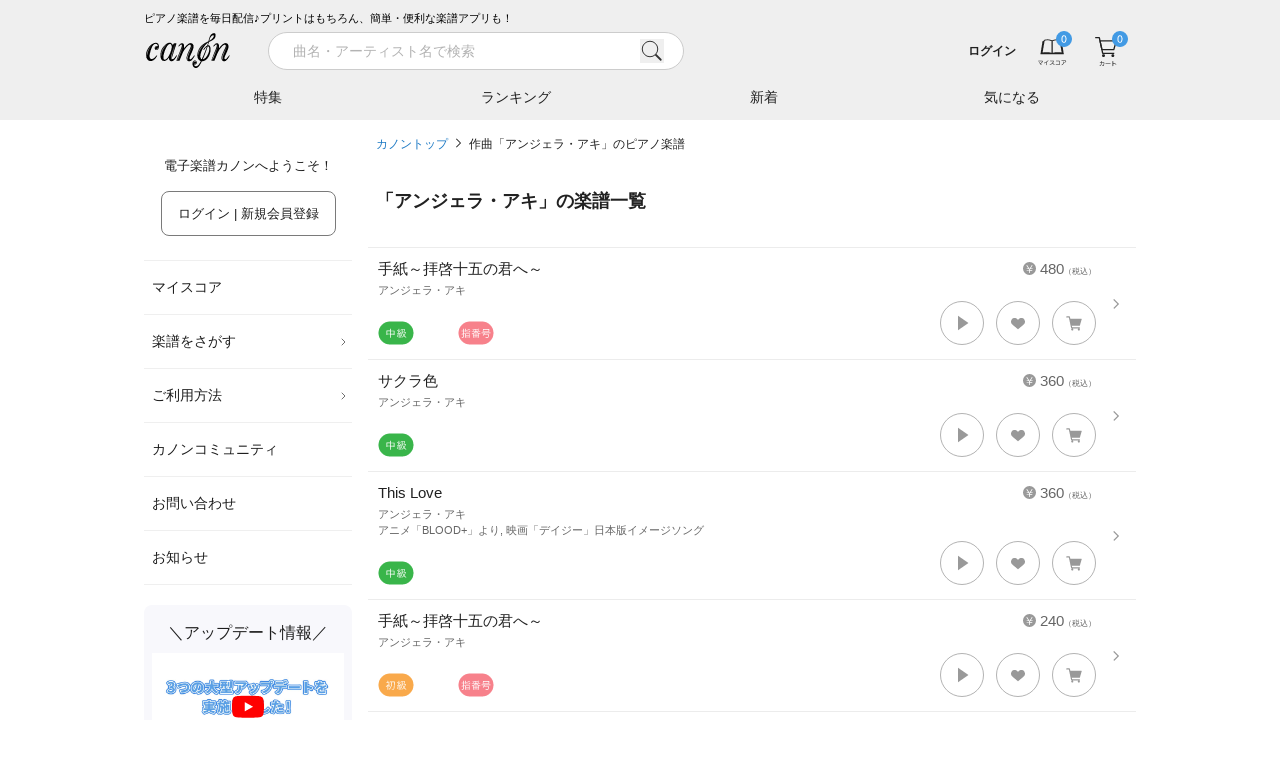

--- FILE ---
content_type: text/html; charset=utf-8
request_url: https://www.canon-score.com/composers/56/%E3%82%A2%E3%83%B3%E3%82%B8%E3%82%A7%E3%83%A9%E3%83%BB%E3%82%A2%E3%82%AD
body_size: 10314
content:
<!DOCTYPE html><html lang="ja"><head><meta charSet="utf-8" data-next-head=""/><meta name="viewport" content="width=device-width,initial-scale=1.0,user-scalable=no,interactive-widget=resizes-content" data-next-head=""/><title data-next-head="">作曲「アンジェラ・アキ」のピアノ楽譜 - 電子楽譜カノン</title><meta name="description" content="作曲「アンジェラ・アキ」のピアノ楽譜は7曲あります。手紙～拝啓十五の君へ～（ソロ / 中級）、サクラ色（ソロ / 中級）、This Love（ソロ / 中級）他。紙にプリント&amp;楽譜アプリで移調や再生も。無料で試聴できます。" data-next-head=""/><meta property="fb:app_id" content="101420457339731" data-next-head=""/><meta property="og:type" content="article" data-next-head=""/><meta property="og:url" content="https://www.canon-score.com/composers/56/%E3%82%A2%E3%83%B3%E3%82%B8%E3%82%A7%E3%83%A9%E3%83%BB%E3%82%A2%E3%82%AD" data-next-head=""/><meta property="og:title" content="作曲「アンジェラ・アキ」のピアノ楽譜 - 電子楽譜カノン" data-next-head=""/><meta property="og:image" content="https://cdn.canon-score.com/fe/img/ogp_190821.png" data-next-head=""/><meta property="og:description" content="作曲「アンジェラ・アキ」のピアノ楽譜は7曲あります。手紙～拝啓十五の君へ～（ソロ / 中級）、サクラ色（ソロ / 中級）、This Love（ソロ / 中級）他。紙にプリント&amp;楽譜アプリで移調や再生も。無料で試聴できます。" data-next-head=""/><meta name="twitter:card" content="summary" data-next-head=""/><meta name="twitter:site" content="@canon_score" data-next-head=""/><meta name="twitter:title" content="作曲「アンジェラ・アキ」のピアノ楽譜 - 電子楽譜カノン" data-next-head=""/><meta name="twitter:description" content="作曲「アンジェラ・アキ」のピアノ楽譜は7曲あります。手紙～拝啓十五の君へ～（ソロ / 中級）、サクラ色（ソロ / 中級）、This Love（ソロ / 中級）他。紙にプリント&amp;楽譜アプリで移調や再生も。無料で試聴できます。" data-next-head=""/><link rel="canonical" href="https://www.canon-score.com/composers/56/%E3%82%A2%E3%83%B3%E3%82%B8%E3%82%A7%E3%83%A9%E3%83%BB%E3%82%A2%E3%82%AD" data-next-head=""/><meta name="apple-mobile-web-app-title" content="カノン"/><link rel="apple-touch-icon" sizes="192x192" href="/apple-touch-icon.png"/><link rel="icon" href="/favicon.ico"/><link rel="preload" href="/_next/static/css/e60c6dc6c90eea53.css" as="style"/><script type="application/ld+json" data-next-head="">{"@context":"http://schema.org","@type":"BreadcrumbList","itemListElement":[{"@type":"ListItem","position":1,"name":"カノントップ","item":"https://www.canon-score.com/"},{"@type":"ListItem","position":2,"name":"作曲「アンジェラ・アキ」のピアノ楽譜","item":"https://www.canon-score.com/composers/56/%E3%82%A2%E3%83%B3%E3%82%B8%E3%82%A7%E3%83%A9%E3%83%BB%E3%82%A2%E3%82%AD"}]}</script><link rel="stylesheet" href="/_next/static/css/e60c6dc6c90eea53.css" data-n-g=""/><noscript data-n-css=""></noscript><script defer="" noModule="" src="/_next/static/chunks/polyfills-42372ed130431b0a.js"></script><script src="/_next/static/chunks/webpack-ce3140c673c45e1d.js" defer=""></script><script src="/_next/static/chunks/framework-ce757b396f77691a.js" defer=""></script><script src="/_next/static/chunks/main-9e13c342207a0800.js" defer=""></script><script src="/_next/static/chunks/pages/_app-d156749e002f23b6.js" defer=""></script><script src="/_next/static/chunks/4601-c758339f45159d72.js" defer=""></script><script src="/_next/static/chunks/pages/composers/%5Bid%5D/%5Bname%5D-54c306970947eaa8.js" defer=""></script><script src="/_next/static/YAVLXku-dXlxg1xqMTjlB/_buildManifest.js" defer=""></script><script src="/_next/static/YAVLXku-dXlxg1xqMTjlB/_ssgManifest.js" defer=""></script><style id="__jsx-2183883309">input.jsx-2183883309::-webkit-input-placeholder{font-size:14px;}input.jsx-2183883309::-moz-placeholder{font-size:14px;}input.jsx-2183883309:-ms-input-placeholder{font-size:14px;}input.jsx-2183883309::placeholder{font-size:14px;}</style></head><body><script>0</script><link rel="preload" as="image" href="https://cdn.canon-score.com/fe/img/bar_btn_menu.svg"/><link rel="preload" as="image" href="https://cdn.canon-score.com/fe/img/logo_header_brk_88.svg"/><link rel="preload" as="image" href="https://cdn.canon-score.com/fe/img/bar_search_gry.svg"/><link rel="preload" as="image" href="https://cdn.canon-score.com/fe/img/bar_btn_myscore.svg"/><link rel="preload" as="image" href="https://cdn.canon-score.com/fe/img/bar_btn_myscore_hv.svg"/><link rel="preload" as="image" href="https://cdn.canon-score.com/fe/img/badges/header_number_00.svg"/><link rel="preload" as="image" href="https://cdn.canon-score.com/fe/img/bar_mouseover_myscore.svg"/><link rel="preload" as="image" href="https://cdn.canon-score.com/fe/img/bar_btn_cart.svg"/><link rel="preload" as="image" href="https://cdn.canon-score.com/fe/img/bar_btn_cart_hv.svg"/><link rel="preload" as="image" href="https://cdn.canon-score.com/fe/img/bar_mouseover_cart.svg"/><link rel="preload" as="image" href="https://cdn.canon-score.com/fe/img/gmenu_arrow_pc.svg"/><link rel="preload" as="image" href="https://cdn.canon-score.com/fe/img/menu_icon_triangle_blk.svg"/><link rel="preload" as="image" href="https://cdn.canon-score.com/fe/img/gmenu_close.svg"/><link rel="preload" as="image" href="https://cdn.canon-score.com/fe/img/breadcrumbs_arrow.svg"/><link rel="preload" as="image" href="https://cdn.canon-score.com/fe/img/score_en.svg"/><link rel="preload" as="image" href="https://cdn.canon-score.com/fe/img/ic36_level04.svg"/><link rel="preload" as="image" href="https://cdn.canon-score.com/fe/img/ic36_finger.svg"/><link rel="preload" as="image" href="https://cdn.canon-score.com/fe/img/score_scorelist_heart_gry1.svg"/><link rel="preload" as="image" href="https://cdn.canon-score.com/fe/img/icon_tooltip_gry.svg"/><link rel="preload" as="image" href="https://cdn.canon-score.com/fe/img/score_scorelist_cart_gry1.svg"/><link rel="preload" as="image" href="https://cdn.canon-score.com/fe/img/ic36_level02.svg"/><link rel="preload" as="image" href="https://cdn.canon-score.com/fe/img/ic36_playing.svg"/><link rel="preload" as="image" href="https://cdn.canon-score.com/fe/img/ic36_level06.svg"/><link rel="preload" as="image" href="https://cdn.canon-score.com/fe/img/ic_chorus.svg"/><link rel="preload" as="image" href="https://cdn.canon-score.com/fe/img/footer_btn_accordion_open.svg"/><link rel="preload" as="image" href="https://cdn.canon-score.com/fe/img/icon_otherpage_gry.svg"/><link rel="preload" as="image" href="https://cdn.canon-score.com/fe/img/sns_link_line_gry.svg"/><link rel="preload" as="image" href="https://cdn.canon-score.com/fe/img/sns_link_facebook_gry.svg"/><link rel="preload" as="image" href="https://cdn.canon-score.com/fe/img/sns_link_youtube_gry.svg"/><link rel="preload" as="image" href="https://cdn.canon-score.com/fe/img/sns_link_x_gry.svg"/><link rel="preload" as="image" href="https://cdn.canon-score.com/fe/img/sns_link_instagram_gry.svg"/><div id="__next"><div class="break-words text-base text-gray-500"><header id="js-header" class="header fixed z-30 shadow-md inset-x-0 top-0"><div class="bg-gray-120 sm:pt-2.5"><div class="mx-auto max-w-screen-lg"><div class="ml-4 lg:ml-0 text-3xs text-black hidden sm:block">ピアノ楽譜を毎日配信♪プリントはもちろん、簡単・便利な楽譜アプリも！</div><div class="flex h-12.5 items-center bg-gray-120"><a href="#" id="js-sidebar-toggle" class="ml-2 flex-none p-2 lg:hidden"><img src="https://cdn.canon-score.com/fe/img/bar_btn_menu.svg" alt="メニュー" width="24" height="24" class="pointer-events-none"/></a><a class="flex-none" href="/"><img src="https://cdn.canon-score.com/fe/img/logo_header_brk_88.svg" alt="電子楽譜カノン" width="88" height="44" class="ml-0.5 lg:ml-0"/></a><div class="bg-gray-120 absolute -z-1 pt-px transition-transform duration-300 ease-out inset-x-0 bottom-0 transform-translate-y-full-1 lg:transform-none lg:static lg:z-auto lg:ml-7 lg:flex-1 lg:pt-0 lg:transition-none"><div class="lg:hidden"></div><div><div class="lg:transition-width lg:duration-300 lg:ease-in-out lg:w-120"><form class="relative w-full px-4 lg:px-2 lg:py-1.25" action="/scores/search"><div class="flex items-center"><div class="jsx-2183883309 relative flex-1"><input type="search" style="font-family:system-ui" placeholder="曲名・アーティスト名で検索" required="" class="jsx-2183883309 block appearance-none rounded-full bg-white bg-none text-base border border-gray-150 py-1.75 pl-6 pr-12 text-gray-800 placeholder-gray-200 w-full focus:outline-none" value=""/><button type="button" class="jsx-2183883309 -transform-translate-y-1/2 absolute right-5 top-1/2"><img src="https://cdn.canon-score.com/fe/img/bar_search_gry.svg" width="24" height="24" alt="検索" class="jsx-2183883309 inline-block align-top"/></button></div><a href="#" class="group ml-3 h-9 w-9 flex-none p-2 hidden lg:invisible lg:inline-block"><span class="inline-block h-5 w-5 bg-left bg-no-repeat group-hover:bg-right" style="background-image:url(https://cdn.canon-score.com/fe/img/search_btn_close_brk.svg);background-size:200% 100%"></span></a></div></form></div></div><div class="lg:absolute lg:-z-1 lg:bg-gray-120 lg:transition-transform lg:duration-300 lg:ease-out lg:inset-x-0 lg:bottom-0 lg:transform-translate-y-full-1"><div class="hidden lg:block"></div><div class="mx-auto max-w-screen-lg"><ul class="flex"><li class="min-w-0 flex-1 text-center"><a class="group relative block w-full truncate px-px py-3 text-sm text-gray-800 hover:opacity-70" href="/features">特集<span class="absolute w-full transform border-b-2 border-blue-550 transition ease-in-out bottom-0 left-0 scale-x-0 group-focus:scale-x-100 duration-300"></span></a></li><li class="min-w-0 flex-1 text-center"><a class="group relative block w-full truncate px-px py-3 text-sm text-gray-800 hover:opacity-70" href="/ranking">ランキング<span class="absolute w-full transform border-b-2 border-blue-550 transition ease-in-out bottom-0 left-0 scale-x-0 group-focus:scale-x-100 duration-300"></span></a></li><li class="min-w-0 flex-1 text-center"><a class="group relative block w-full truncate px-px py-3 text-sm text-gray-800 hover:opacity-70" href="/new_releases">新着<span class="absolute w-full transform border-b-2 border-blue-550 transition ease-in-out bottom-0 left-0 scale-x-0 group-focus:scale-x-100 duration-300"></span></a></li><li class="min-w-0 flex-1 text-center"><a class="group relative block w-full truncate px-px py-3 text-sm text-gray-800 hover:opacity-70" href="/clips">気になる<span class="absolute w-full transform border-b-2 border-blue-550 transition ease-in-out bottom-0 left-0 scale-x-0 group-focus:scale-x-100 duration-300"></span></a></li></ul></div></div></div><div class="relative flex min-w-0 flex-1 items-center lg:ml-auto lg:flex-none"><div class="group ml-auto min-w-0 max-w-40 flex-1 py-0.5 pl-3 text-right lg:inline-block"><a class="inline-block max-w-full p-2 align-middle text-4xs font-bold text-gray-800 hover:text-gray-400 sm:text-2xs" href="/login"><span class="brak-all block truncate">ログイン</span></a></div><ul class="relative flex flex-none"><li class="group"><a class="group relative block px-3 text-gray-500" href="/my_scores"><img src="https://cdn.canon-score.com/fe/img/bar_btn_myscore.svg" alt="マイスコア" width="32" height="32" class="inline-block group-hover:hidden"/><img src="https://cdn.canon-score.com/fe/img/bar_btn_myscore_hv.svg" alt="マイスコア" width="32" height="32" class="hidden group-hover:inline-block"/><img class="pointer-events-none absolute inline-block rounded-full bg-blue-500 -top-1 right-2" src="https://cdn.canon-score.com/fe/img/badges/header_number_00.svg" alt="0" width="16" height="16"/></a><a href="/my_scores"><div class="z-10 rounded-xl bg-white text-center shadow-lg transform-translate-y-full absolute -bottom-1 right-0 hidden w-68 px-5 pb-9 pt-11 lg:group-hover:block"><img src="https://cdn.canon-score.com/fe/img/bar_mouseover_myscore.svg" width="40" height="40" alt="" class="inline-block"/><div class="text-xs"><div class="mt-4 text-gray-900">購入した楽譜は<br/>マイスコアに保存されます</div></div></div></a></li><li class="group"><a class="group relative block px-3 text-gray-500" href="/cart"><img src="https://cdn.canon-score.com/fe/img/bar_btn_cart.svg" alt="カート" width="32" height="32" class="inline-block group-hover:hidden"/><img src="https://cdn.canon-score.com/fe/img/bar_btn_cart_hv.svg" alt="カート" width="32" height="32" class="hidden group-hover:inline-block"/><img class="pointer-events-none absolute inline-block rounded-full bg-blue-500 -top-1 right-2" src="https://cdn.canon-score.com/fe/img/badges/header_number_00.svg" alt="0" width="16" height="16"/></a><a href="/cart"><div class="z-10 rounded-xl bg-white text-center shadow-lg transform-translate-y-full absolute -bottom-1 right-0 hidden w-68 px-5 pb-9 pt-11 lg:group-hover:block"><img src="https://cdn.canon-score.com/fe/img/bar_mouseover_cart.svg" width="40" height="40" alt="" class="inline-block"/><div class="text-xs"><div class="mt-4 text-gray-900">カートに入れた楽譜が<br/>表示されます</div></div></div></a></li></ul></div></div></div></div></header><div class="mx-auto max-w-screen-lg"><div class="pt-36.5 sm:pt-43 lg:pt-33 lg:flex"><div class="fixed z-40 inset-0 lg:static lg:z-20 lg:flex-none pointer-events-none lg:pointer-events-auto"><div class="absolute bg-black opacity-0 transition-opacity duration-300 inset-0 lg:hidden"></div><div class="absolute flex max-w-full+4 border-l-16 border-white inset-y-0 -left-4 transition-transform duration-300 ease-in-out-elastic lg:static lg:mr-4 lg:block lg:w-52 lg:border-none lg:transition-none -transform-translate-x-full lg:transform-translate-0"><div class="w-80 flex-1 overflow-auto bg-white lg:w-auto lg:overflow-visible"><div class="py-6 text-xs text-gray-900"><p class="text-center">電子楽譜カノンへようこそ！</p><p class="mt-4 text-center"><a class="inline-block max-w-full overflow-hidden rounded-lg border text-center align-middle transition-colors duration-200 ease-out border-blue-500 bg-blue-500 px-4 py-3 text-xs text-white lg:border-gray-400 lg:bg-white lg:text-gray-900 hover:border-blue-500 hover:bg-blue-500 hover:text-white focus:border-blue-500 focus:bg-blue-500 focus:text-white" href="/login">ログイン | 新規会員登録<span class="lg:hidden"> (無料)</span></a></p></div><ul class="px-2 text-sm text-gray-900 lg:px-0"><li class="relative border-b border-gray-120 hover:bg-gray-50 border-t"><a class="block px-2 py-4" href="/my_scores">マイスコア</a></li><li class="relative border-b border-gray-120 hover:bg-gray-50"><a class="relative block py-4 pl-2 pr-4.5" href="#">楽譜をさがす<img class="-transform-translate-y-1/2 absolute right-1 top-1/2" src="https://cdn.canon-score.com/fe/img/gmenu_arrow_pc.svg" width="10" height="10" alt=""/></a><ul class="w-60 rounded-lg bg-white py-3 shadow-md transform-translate-x-full absolute z-40 -top-3 right-2500"><li><a class="block px-8 py-2.5 hover:bg-gray-50" href="/ranking">人気ランキング</a></li><li><a class="block px-8 py-2.5 hover:bg-gray-50" href="/new_releases">新着の楽譜</a></li><li><a class="block px-8 py-2.5 hover:bg-gray-50" href="/features">特集</a></li><li><a href="#" class="block px-8 py-2.5 hover:bg-gray-50">条件でさがす</a></li><li><a class="block px-8 py-2.5 hover:bg-gray-50" href="/genres">音楽ジャンル</a></li><li><a class="block px-8 py-2.5 hover:bg-gray-50" href="/levels">難易度でさがす</a></li><li><a class="block px-8 py-2.5 hover:bg-gray-50" href="/styles">演奏形態でさがす</a></li><li><a class="block px-8 py-2.5 hover:bg-gray-50" href="/upcomings">まもなく配信</a></li><li><a class="block px-8 py-2.5 hover:bg-gray-50" href="/requests/new">配信リクエスト</a></li></ul></li><li class="relative border-b border-gray-120 hover:bg-gray-50"><a class="relative block py-4 pl-2 pr-4.5" href="#">ご利用方法<img class="-transform-translate-y-1/2 absolute right-1 top-1/2" src="https://cdn.canon-score.com/fe/img/gmenu_arrow_pc.svg" width="10" height="10" alt=""/></a><ul class="w-60 rounded-lg bg-white py-3 shadow-md transform-translate-x-full absolute z-40 -top-3 right-2500"><li><a class="block px-8 py-2.5 hover:bg-gray-50" href="/usage">ご利用方法</a></li><li><a class="block px-8 py-2.5 hover:bg-gray-50" href="/plans">お得な月額プラン</a></li><li><a class="block px-8 py-2.5 hover:bg-gray-50" href="/about">はじめてのお客様</a></li><li><a class="block px-8 py-2.5 hover:bg-gray-50" href="/faq">よくあるご質問</a></li><li><a class="block px-8 py-2.5 hover:bg-gray-50" href="/viewer_app">カノン公式楽譜アプリ</a></li><li><a class="block px-8 py-2.5 hover:bg-gray-50" href="/selecting_scores">楽譜選びのポイント</a></li></ul></li><li class="relative border-b border-gray-120 hover:bg-gray-50"><a class="block px-2 py-4" href="/community">カノンコミュニティ</a></li><li class="relative border-b border-gray-120 hover:bg-gray-50"><a class="block px-2 py-4" href="/support">お問い合わせ</a></li><li class="relative border-b border-gray-120 hover:bg-gray-50"><a class="block px-2 py-4" href="/information">お知らせ</a></li></ul><div class="mx-2 mt-5 rounded-lg bg-purple-50 px-2 py-4 lg:mx-0"><div class="text-center text-lg text-gray-900">＼アップデート情報／</div><div class="mt-2"><button class="hover-to-shine relative block w-full pt-9/16"><img src="https://cdn.canon-score.com/fe/img/250806_updates_1280x720.jpg" alt="アプリ更新情報" width="320" height="180" class="absolute h-full w-full object-cover left-0 top-0" loading="lazy"/><img src="https://cdn.canon-score.com/fe/img/str_btn_youtube_play.svg" alt="" width="44" height="32" class="-transform-translate-1/2 absolute w-1/6 left-1/2 top-1/2" loading="lazy"/></button></div></div><div class="mx-2 mt-4 rounded-lg bg-purple-50 px-4 pb-5 pt-4 text-gray-800 lg:mx-0"><div class="text-center text-lg text-gray-900">今日はなんの日？</div><div class="mt-3 text-sm lg:text-2xs">1<!-- -->月<!-- -->20<!-- -->日(<!-- -->火<!-- -->)は</div><div class="mt-0.75 rounded-lg bg-white py-2 text-center text-2lg text-orange-500 lg:text-sm">須田景凪さん（シンガーソングライター）の誕生日</div><div class="mt-3.5 text-sm lg:text-2xs">というわけで、本日の一曲！</div><ul class="mt-1.25"><li class="relative pl-3"><img src="https://cdn.canon-score.com/fe/img/menu_icon_triangle_blk.svg" alt="" width="4" height="8" class="-transform-translate-y-1/2 absolute left-0 top-1/2"/><a class="inline-block py-1.25 text-base text-blue-550 hover:text-blue-450 lg:text-xs" href="/scores/2146">シャルル</a></li></ul></div><div class="px-5 pb-8 lg:px-2"><a class="hover-to-shine mt-8 block overflow-hidden rounded-lg lg:mt-5" href="/annual_ranking/2025"><img src="https://cdn.canon-score.com/fe/img/bn_side_grandprix2025.jpg" alt="最も演奏された楽曲グランプリ2025" width="424" height="190" loading="lazy"/></a><a class="hover-to-shine mt-8 block overflow-hidden rounded-lg lg:mt-5" href="/plans"><img src="https://cdn.canon-score.com/fe/img/bn_side_monthly.jpg" alt="1曲あたり140円 たくさん購入する方は月額プランが断然お得！" width="424" height="190" loading="lazy"/></a><a class="hover-to-shine mt-8 block overflow-hidden rounded-lg lg:mt-5" href="/viewer_app"><img src="https://cdn.canon-score.com/fe/img/bn_side_app.jpg" alt="カノン公式楽譜アプリ" width="424" height="190" loading="lazy"/></a><a class="hover-to-shine mt-8 block overflow-hidden rounded-lg lg:mt-5" href="/selecting_scores"><img src="https://cdn.canon-score.com/fe/img/bn_side_point.jpg" alt="楽譜えらびのポイント" width="424" height="190" loading="lazy"/></a><a class="hover-to-shine mt-8 block overflow-hidden rounded-lg lg:mt-5" href="/promotion_posting_videos"><img src="https://cdn.canon-score.com/fe/img/bn_side_posting.jpg" alt="演奏動画をカノンに投稿しよう！" width="424" height="190" loading="lazy"/></a><a target="_blank" rel="noopener" href="https://www.funtap.co.jp/recruit" class="hover-to-shine mt-8 block overflow-hidden rounded-lg lg:mt-5"><img src="https://cdn.canon-score.com/fe/img/bn_side_recruit_2027.png" alt="RECRUIT 2027 自分と、だれかをハッピーに。" width="424" height="190" loading="lazy"/></a></div></div><div class="flex-none lg:hidden invisible"><a class="m-2 inline-block" href="#"><img src="https://cdn.canon-score.com/fe/img/gmenu_close.svg" width="32" height="32" alt="とじる"/></a></div></div></div><div class="min-h-100 px-2 pb-3 lg:flex-1" style="min-width:1em"><ol class="mb-8 text-2xs leading-loose"><li class="inline"><a class="text-blue-550 focus:underline hover:underline" href="/">カノントップ</a><img class="mx-2 inline-block align-baseline" src="https://cdn.canon-score.com/fe/img/breadcrumbs_arrow.svg" width="5" height="10" alt="&gt;"/></li><li class="inline"><a class="text-gray-800 focus:underline hover:underline" href="/composers/56/%E3%82%A2%E3%83%B3%E3%82%B8%E3%82%A7%E3%83%A9%E3%83%BB%E3%82%A2%E3%82%AD">作曲「アンジェラ・アキ」のピアノ楽譜</a></li></ol><h1 class="text-xl font-bold text-gray-800 mb-8">「<!-- -->アンジェラ・アキ<!-- -->」の楽譜一覧</h1><ul class="borderedList -mx-2"><li class="group relative"><span class="absolute block h-3.5 w-2 -translate-y-1/2 bg-left bg-no-repeat right-4 top-1/2 group-hover:bg-right" style="background-image:url(https://cdn.canon-score.com/fe/img/score_arrow.svg);background-size:200% 100%"></span><a class="score p-2.5 pr-10" href="/scores/37"><div class="score__body break-all"><span class="score__price"><img src="https://cdn.canon-score.com/fe/img/score_en.svg" width="13" height="13" alt="¥"/>480<span style="font-size:8px">（税込）</span></span><div class="score__title">手紙～拝啓十五の君へ～</div><div class="score__artist">アンジェラ・アキ</div><div class="score__tieup"></div></div><div class="flex flex-wrap-reverse justify-end pb-1 pt-0.75"><div class="mt-auto flex flex-wrap items-center mr-auto pt-0.75 flex-none"><span class="mr-1 inline-block w-9 flex-none"><img src="https://cdn.canon-score.com/fe/img/ic36_level04.svg" alt="中級" width="36" height="24"/></span><span class="mr-1 inline-block w-9 flex-none"></span><span class="mr-1 inline-block w-9 flex-none"><img src="https://cdn.canon-score.com/fe/img/ic36_finger.svg" alt="指番号" width="36" height="24"/></span></div><div class="flex flex-none items-center"><span class="group relative inline-block h-11 w-11 cursor-pointer rounded-full border-0.5 border-gray-200 bg-white focus-visible:shadow-button hover:shadow-button" role="button" aria-label="試聴する"><span class="absolute inline-block h-4.5 w-4.5 -translate-x-1/2 -translate-y-1/2 transform left-1/2 top-1/2 bg-cover bg-left bg-no-repeat group-focus-visible:bg-right group-hover:bg-right" style="background-image:url(https://cdn.canon-score.com/fe/img/score_listening.svg)"></span></span><span class="relative inline-block h-11 w-11 border-0.5 border-gray-200 ml-3 cursor-pointer rounded-full bg-white hover:shadow-button group-button" role="button" aria-label="気になる！"><img src="https://cdn.canon-score.com/fe/img/score_scorelist_heart_gry1.svg" alt="" width="18" height="18" class="absolute -translate-x-1/2 -translate-y-1/2 left-1/2 top-1/2"/><span class="pointer-events-none absolute -translate-x-1/2 -translate-y-full -top-3 left-1/2 whitespace-nowrap rounded bg-gray-550 py-1.25 pl-3 pr-2 text-center text-2xs text-white hidden">気になる！<span class="absolute -translate-x-1/2 translate-y-full bottom-0 left-1/2"><img src="https://cdn.canon-score.com/fe/img/icon_tooltip_gry.svg" alt="" width="10" height="8"/></span></span></span><span class="relative inline-block h-11 w-11 border-0.5 border-gray-200 ml-3 cursor-pointer rounded-full bg-white hover:shadow-button group-button" role="button" aria-label="カート"><img src="https://cdn.canon-score.com/fe/img/score_scorelist_cart_gry1.svg" alt="" width="18" height="18" class="absolute -translate-x-1/2 -translate-y-1/2 left-1/2 top-1/2"/></span></div></div></a></li><li class="group relative"><span class="absolute block h-3.5 w-2 -translate-y-1/2 bg-left bg-no-repeat right-4 top-1/2 group-hover:bg-right" style="background-image:url(https://cdn.canon-score.com/fe/img/score_arrow.svg);background-size:200% 100%"></span><a class="score p-2.5 pr-10" href="/scores/1001"><div class="score__body break-all"><span class="score__price"><img src="https://cdn.canon-score.com/fe/img/score_en.svg" width="13" height="13" alt="¥"/>360<span style="font-size:8px">（税込）</span></span><div class="score__title">サクラ色</div><div class="score__artist">アンジェラ・アキ</div><div class="score__tieup"></div></div><div class="flex flex-wrap-reverse justify-end pb-1 pt-0.75"><div class="mt-auto flex flex-wrap items-center mr-auto pt-0.75 flex-none"><span class="mr-1 inline-block w-9 flex-none"><img src="https://cdn.canon-score.com/fe/img/ic36_level04.svg" alt="中級" width="36" height="24"/></span><span class="mr-1 inline-block w-9 flex-none"></span><span class="mr-1 inline-block w-9 flex-none"></span></div><div class="flex flex-none items-center"><span class="group relative inline-block h-11 w-11 cursor-pointer rounded-full border-0.5 border-gray-200 bg-white focus-visible:shadow-button hover:shadow-button" role="button" aria-label="試聴する"><span class="absolute inline-block h-4.5 w-4.5 -translate-x-1/2 -translate-y-1/2 transform left-1/2 top-1/2 bg-cover bg-left bg-no-repeat group-focus-visible:bg-right group-hover:bg-right" style="background-image:url(https://cdn.canon-score.com/fe/img/score_listening.svg)"></span></span><span class="relative inline-block h-11 w-11 border-0.5 border-gray-200 ml-3 cursor-pointer rounded-full bg-white hover:shadow-button group-button" role="button" aria-label="気になる！"><img src="https://cdn.canon-score.com/fe/img/score_scorelist_heart_gry1.svg" alt="" width="18" height="18" class="absolute -translate-x-1/2 -translate-y-1/2 left-1/2 top-1/2"/><span class="pointer-events-none absolute -translate-x-1/2 -translate-y-full -top-3 left-1/2 whitespace-nowrap rounded bg-gray-550 py-1.25 pl-3 pr-2 text-center text-2xs text-white hidden">気になる！<span class="absolute -translate-x-1/2 translate-y-full bottom-0 left-1/2"><img src="https://cdn.canon-score.com/fe/img/icon_tooltip_gry.svg" alt="" width="10" height="8"/></span></span></span><span class="relative inline-block h-11 w-11 border-0.5 border-gray-200 ml-3 cursor-pointer rounded-full bg-white hover:shadow-button group-button" role="button" aria-label="カート"><img src="https://cdn.canon-score.com/fe/img/score_scorelist_cart_gry1.svg" alt="" width="18" height="18" class="absolute -translate-x-1/2 -translate-y-1/2 left-1/2 top-1/2"/></span></div></div></a></li><li class="group relative"><span class="absolute block h-3.5 w-2 -translate-y-1/2 bg-left bg-no-repeat right-4 top-1/2 group-hover:bg-right" style="background-image:url(https://cdn.canon-score.com/fe/img/score_arrow.svg);background-size:200% 100%"></span><a class="score p-2.5 pr-10" href="/scores/1096"><div class="score__body break-all"><span class="score__price"><img src="https://cdn.canon-score.com/fe/img/score_en.svg" width="13" height="13" alt="¥"/>360<span style="font-size:8px">（税込）</span></span><div class="score__title">This Love</div><div class="score__artist">アンジェラ・アキ</div><div class="score__tieup">アニメ「BLOOD+」より, 映画「デイジー」日本版イメージソング</div></div><div class="flex flex-wrap-reverse justify-end pb-1 pt-0.75"><div class="mt-auto flex flex-wrap items-center mr-auto pt-0.75 flex-none"><span class="mr-1 inline-block w-9 flex-none"><img src="https://cdn.canon-score.com/fe/img/ic36_level04.svg" alt="中級" width="36" height="24"/></span><span class="mr-1 inline-block w-9 flex-none"></span><span class="mr-1 inline-block w-9 flex-none"></span></div><div class="flex flex-none items-center"><span class="group relative inline-block h-11 w-11 cursor-pointer rounded-full border-0.5 border-gray-200 bg-white focus-visible:shadow-button hover:shadow-button" role="button" aria-label="試聴する"><span class="absolute inline-block h-4.5 w-4.5 -translate-x-1/2 -translate-y-1/2 transform left-1/2 top-1/2 bg-cover bg-left bg-no-repeat group-focus-visible:bg-right group-hover:bg-right" style="background-image:url(https://cdn.canon-score.com/fe/img/score_listening.svg)"></span></span><span class="relative inline-block h-11 w-11 border-0.5 border-gray-200 ml-3 cursor-pointer rounded-full bg-white hover:shadow-button group-button" role="button" aria-label="気になる！"><img src="https://cdn.canon-score.com/fe/img/score_scorelist_heart_gry1.svg" alt="" width="18" height="18" class="absolute -translate-x-1/2 -translate-y-1/2 left-1/2 top-1/2"/><span class="pointer-events-none absolute -translate-x-1/2 -translate-y-full -top-3 left-1/2 whitespace-nowrap rounded bg-gray-550 py-1.25 pl-3 pr-2 text-center text-2xs text-white hidden">気になる！<span class="absolute -translate-x-1/2 translate-y-full bottom-0 left-1/2"><img src="https://cdn.canon-score.com/fe/img/icon_tooltip_gry.svg" alt="" width="10" height="8"/></span></span></span><span class="relative inline-block h-11 w-11 border-0.5 border-gray-200 ml-3 cursor-pointer rounded-full bg-white hover:shadow-button group-button" role="button" aria-label="カート"><img src="https://cdn.canon-score.com/fe/img/score_scorelist_cart_gry1.svg" alt="" width="18" height="18" class="absolute -translate-x-1/2 -translate-y-1/2 left-1/2 top-1/2"/></span></div></div></a></li><li class="group relative"><span class="absolute block h-3.5 w-2 -translate-y-1/2 bg-left bg-no-repeat right-4 top-1/2 group-hover:bg-right" style="background-image:url(https://cdn.canon-score.com/fe/img/score_arrow.svg);background-size:200% 100%"></span><a class="score p-2.5 pr-10" href="/scores/1299"><div class="score__body break-all"><span class="score__price"><img src="https://cdn.canon-score.com/fe/img/score_en.svg" width="13" height="13" alt="¥"/>240<span style="font-size:8px">（税込）</span></span><div class="score__title">手紙～拝啓十五の君へ～</div><div class="score__artist">アンジェラ・アキ</div><div class="score__tieup"></div></div><div class="flex flex-wrap-reverse justify-end pb-1 pt-0.75"><div class="mt-auto flex flex-wrap items-center mr-auto pt-0.75 flex-none"><span class="mr-1 inline-block w-9 flex-none"><img src="https://cdn.canon-score.com/fe/img/ic36_level02.svg" alt="初級" width="36" height="24"/></span><span class="mr-1 inline-block w-9 flex-none"></span><span class="mr-1 inline-block w-9 flex-none"><img src="https://cdn.canon-score.com/fe/img/ic36_finger.svg" alt="指番号" width="36" height="24"/></span></div><div class="flex flex-none items-center"><span class="group relative inline-block h-11 w-11 cursor-pointer rounded-full border-0.5 border-gray-200 bg-white focus-visible:shadow-button hover:shadow-button" role="button" aria-label="試聴する"><span class="absolute inline-block h-4.5 w-4.5 -translate-x-1/2 -translate-y-1/2 transform left-1/2 top-1/2 bg-cover bg-left bg-no-repeat group-focus-visible:bg-right group-hover:bg-right" style="background-image:url(https://cdn.canon-score.com/fe/img/score_listening.svg)"></span></span><span class="relative inline-block h-11 w-11 border-0.5 border-gray-200 ml-3 cursor-pointer rounded-full bg-white hover:shadow-button group-button" role="button" aria-label="気になる！"><img src="https://cdn.canon-score.com/fe/img/score_scorelist_heart_gry1.svg" alt="" width="18" height="18" class="absolute -translate-x-1/2 -translate-y-1/2 left-1/2 top-1/2"/><span class="pointer-events-none absolute -translate-x-1/2 -translate-y-full -top-3 left-1/2 whitespace-nowrap rounded bg-gray-550 py-1.25 pl-3 pr-2 text-center text-2xs text-white hidden">気になる！<span class="absolute -translate-x-1/2 translate-y-full bottom-0 left-1/2"><img src="https://cdn.canon-score.com/fe/img/icon_tooltip_gry.svg" alt="" width="10" height="8"/></span></span></span><span class="relative inline-block h-11 w-11 border-0.5 border-gray-200 ml-3 cursor-pointer rounded-full bg-white hover:shadow-button group-button" role="button" aria-label="カート"><img src="https://cdn.canon-score.com/fe/img/score_scorelist_cart_gry1.svg" alt="" width="18" height="18" class="absolute -translate-x-1/2 -translate-y-1/2 left-1/2 top-1/2"/></span></div></div></a></li><li class="group relative"><span class="absolute block h-3.5 w-2 -translate-y-1/2 bg-left bg-no-repeat right-4 top-1/2 group-hover:bg-right" style="background-image:url(https://cdn.canon-score.com/fe/img/score_arrow.svg);background-size:200% 100%"></span><a class="score p-2.5 pr-10" href="/scores/1600"><div class="score__body break-all"><span class="score__price"><img src="https://cdn.canon-score.com/fe/img/score_en.svg" width="13" height="13" alt="¥"/>480<span style="font-size:8px">（税込）</span></span><div class="score__title">手紙～拝啓十五の君へ～</div><div class="score__artist">アンジェラ・アキ</div><div class="score__tieup"></div></div><div class="flex flex-wrap-reverse justify-end pb-1 pt-0.75"><div class="mt-auto flex flex-wrap items-center mr-auto pt-0.75 flex-none"><span class="mr-1 inline-block w-9 flex-none"><img src="https://cdn.canon-score.com/fe/img/ic36_level04.svg" alt="中級" width="36" height="24"/></span><span class="mr-1 inline-block w-9 flex-none"><img src="https://cdn.canon-score.com/fe/img/ic36_playing.svg" alt="弾語" width="36" height="24"/></span><span class="mr-1 inline-block w-9 flex-none"></span></div><div class="flex flex-none items-center"><span class="group relative inline-block h-11 w-11 cursor-pointer rounded-full border-0.5 border-gray-200 bg-white focus-visible:shadow-button hover:shadow-button" role="button" aria-label="試聴する"><span class="absolute inline-block h-4.5 w-4.5 -translate-x-1/2 -translate-y-1/2 transform left-1/2 top-1/2 bg-cover bg-left bg-no-repeat group-focus-visible:bg-right group-hover:bg-right" style="background-image:url(https://cdn.canon-score.com/fe/img/score_listening.svg)"></span></span><span class="relative inline-block h-11 w-11 border-0.5 border-gray-200 ml-3 cursor-pointer rounded-full bg-white hover:shadow-button group-button" role="button" aria-label="気になる！"><img src="https://cdn.canon-score.com/fe/img/score_scorelist_heart_gry1.svg" alt="" width="18" height="18" class="absolute -translate-x-1/2 -translate-y-1/2 left-1/2 top-1/2"/><span class="pointer-events-none absolute -translate-x-1/2 -translate-y-full -top-3 left-1/2 whitespace-nowrap rounded bg-gray-550 py-1.25 pl-3 pr-2 text-center text-2xs text-white hidden">気になる！<span class="absolute -translate-x-1/2 translate-y-full bottom-0 left-1/2"><img src="https://cdn.canon-score.com/fe/img/icon_tooltip_gry.svg" alt="" width="10" height="8"/></span></span></span><span class="relative inline-block h-11 w-11 border-0.5 border-gray-200 ml-3 cursor-pointer rounded-full bg-white hover:shadow-button group-button" role="button" aria-label="カート"><img src="https://cdn.canon-score.com/fe/img/score_scorelist_cart_gry1.svg" alt="" width="18" height="18" class="absolute -translate-x-1/2 -translate-y-1/2 left-1/2 top-1/2"/></span></div></div></a></li><li class="group relative"><span class="absolute block h-3.5 w-2 -translate-y-1/2 bg-left bg-no-repeat right-4 top-1/2 group-hover:bg-right" style="background-image:url(https://cdn.canon-score.com/fe/img/score_arrow.svg);background-size:200% 100%"></span><a class="score p-2.5 pr-10" href="/scores/6094"><div class="score__body break-all"><span class="score__price"><img src="https://cdn.canon-score.com/fe/img/score_en.svg" width="13" height="13" alt="¥"/>480<span style="font-size:8px">（税込）</span></span><div class="score__title">手紙～拝啓十五の君へ～</div><div class="score__artist">アンジェラ・アキ</div><div class="score__tieup"></div></div><div class="flex flex-wrap-reverse justify-end pb-1 pt-0.75"><div class="mt-auto flex flex-wrap items-center mr-auto pt-0.75 flex-none"><span class="mr-1 inline-block w-9 flex-none"><img src="https://cdn.canon-score.com/fe/img/ic36_level06.svg" alt="上級" width="36" height="24"/></span><span class="mr-1 inline-block w-9 flex-none"></span><span class="mr-1 inline-block w-9 flex-none"></span></div><div class="flex flex-none items-center"><span class="group relative inline-block h-11 w-11 cursor-pointer rounded-full border-0.5 border-gray-200 bg-white focus-visible:shadow-button hover:shadow-button" role="button" aria-label="試聴する"><span class="absolute inline-block h-4.5 w-4.5 -translate-x-1/2 -translate-y-1/2 transform left-1/2 top-1/2 bg-cover bg-left bg-no-repeat group-focus-visible:bg-right group-hover:bg-right" style="background-image:url(https://cdn.canon-score.com/fe/img/score_listening.svg)"></span></span><span class="relative inline-block h-11 w-11 border-0.5 border-gray-200 ml-3 cursor-pointer rounded-full bg-white hover:shadow-button group-button" role="button" aria-label="気になる！"><img src="https://cdn.canon-score.com/fe/img/score_scorelist_heart_gry1.svg" alt="" width="18" height="18" class="absolute -translate-x-1/2 -translate-y-1/2 left-1/2 top-1/2"/><span class="pointer-events-none absolute -translate-x-1/2 -translate-y-full -top-3 left-1/2 whitespace-nowrap rounded bg-gray-550 py-1.25 pl-3 pr-2 text-center text-2xs text-white hidden">気になる！<span class="absolute -translate-x-1/2 translate-y-full bottom-0 left-1/2"><img src="https://cdn.canon-score.com/fe/img/icon_tooltip_gry.svg" alt="" width="10" height="8"/></span></span></span><span class="relative inline-block h-11 w-11 border-0.5 border-gray-200 ml-3 cursor-pointer rounded-full bg-white hover:shadow-button group-button" role="button" aria-label="カート"><img src="https://cdn.canon-score.com/fe/img/score_scorelist_cart_gry1.svg" alt="" width="18" height="18" class="absolute -translate-x-1/2 -translate-y-1/2 left-1/2 top-1/2"/></span></div></div></a></li><li class="group relative"><span class="absolute block h-3.5 w-2 -translate-y-1/2 bg-left bg-no-repeat right-4 top-1/2 group-hover:bg-right" style="background-image:url(https://cdn.canon-score.com/fe/img/score_arrow.svg);background-size:200% 100%"></span><a class="score p-2.5 pr-10" href="/scores/6095"><div class="score__body break-all"><span class="score__price"><img src="https://cdn.canon-score.com/fe/img/score_en.svg" width="13" height="13" alt="¥"/>650<span style="font-size:8px">（税込）</span></span><div class="score__title">手紙～拝啓十五の君へ～</div><div class="score__artist">アンジェラ・アキ</div><div class="score__tieup"></div></div><div class="flex flex-wrap-reverse justify-end pb-1 pt-0.75"><div class="mt-auto flex flex-wrap items-center mr-auto pt-0.75 flex-none"><span class="mr-1 inline-block flex-none"><img src="https://cdn.canon-score.com/fe/img/ic_chorus.svg" alt="合唱" width="36" height="24"/></span><div class="mx-1 flex-none pt-0.5 text-red-700">混声3部合唱</div></div><div class="flex flex-none items-center"><span class="group relative inline-block h-11 w-11 cursor-pointer rounded-full border-0.5 border-gray-200 bg-white focus-visible:shadow-button hover:shadow-button" role="button" aria-label="試聴する"><span class="absolute inline-block h-4.5 w-4.5 -translate-x-1/2 -translate-y-1/2 transform left-1/2 top-1/2 bg-cover bg-left bg-no-repeat group-focus-visible:bg-right group-hover:bg-right" style="background-image:url(https://cdn.canon-score.com/fe/img/score_listening.svg)"></span></span><span class="relative inline-block h-11 w-11 border-0.5 border-gray-200 ml-3 cursor-pointer rounded-full bg-white hover:shadow-button group-button" role="button" aria-label="気になる！"><img src="https://cdn.canon-score.com/fe/img/score_scorelist_heart_gry1.svg" alt="" width="18" height="18" class="absolute -translate-x-1/2 -translate-y-1/2 left-1/2 top-1/2"/><span class="pointer-events-none absolute -translate-x-1/2 -translate-y-full -top-3 left-1/2 whitespace-nowrap rounded bg-gray-550 py-1.25 pl-3 pr-2 text-center text-2xs text-white hidden">気になる！<span class="absolute -translate-x-1/2 translate-y-full bottom-0 left-1/2"><img src="https://cdn.canon-score.com/fe/img/icon_tooltip_gry.svg" alt="" width="10" height="8"/></span></span></span><span class="relative inline-block h-11 w-11 border-0.5 border-gray-200 ml-3 cursor-pointer rounded-full bg-white hover:shadow-button group-button" role="button" aria-label="カート"><img src="https://cdn.canon-score.com/fe/img/score_scorelist_cart_gry1.svg" alt="" width="18" height="18" class="absolute -translate-x-1/2 -translate-y-1/2 left-1/2 top-1/2"/></span></div></div></a></li></ul></div></div></div><footer class="mt-10 bg-gray-120"><div class="pt-4"><div class="mx-auto max-w-screen-lg"><div class="p-2 lg:px-0"><div class="px-2 md:flex"><div class="md:flex-1"><div class=""><div class="relative flex items-center py-4 text-gray-800 md:cursor-text"><span class="flex-1"><button class="-m-2 p-2">マイメニュー</button></span><span class="flex-none pr-2 md:hidden"><button class="-m-2 inline-block p-2"><img src="https://cdn.canon-score.com/fe/img/footer_btn_accordion_open.svg" class="pointer-events-none" width="13" height="13" alt="開く"/></button></span></div><ul class="transform-height overflow-y-hidden duration-200 ease-out" style="height:0"><li class="mb-3"><a class="text-sm md:text-xs text-gray-800 md:text-gray-500 hover:text-gray-300" href="/my_scores">マイスコア</a></li><li class="mb-3"><a class="text-sm md:text-xs text-gray-800 md:text-gray-500 hover:text-gray-300" href="/login">ログイン / 会員登録（無料）</a></li><li class="mb-3"><a class="text-sm md:text-xs text-gray-800 md:text-gray-500 hover:text-gray-300" href="/account">退会はこちら</a></li></ul></div></div><div class="md:flex-1"><div class=""><div class="relative flex items-center py-4 text-gray-800 md:cursor-text"><span class="flex-1"><button class="-m-2 p-2">楽譜ストア</button></span><span class="flex-none pr-2 md:hidden"><button class="-m-2 inline-block p-2"><img src="https://cdn.canon-score.com/fe/img/footer_btn_accordion_open.svg" class="pointer-events-none" width="13" height="13" alt="開く"/></button></span></div><ul class="transform-height overflow-y-hidden duration-200 ease-out" style="height:0"><li class="mb-3"><a class="text-sm md:text-xs text-gray-800 md:text-gray-500 hover:text-gray-300" href="/artists">アーティスト一覧</a></li><li class="mb-3"><a class="text-sm md:text-xs text-gray-800 md:text-gray-500 hover:text-gray-300" href="/songs">楽曲一覧</a></li><li class="mb-3"><a class="text-sm md:text-xs text-gray-800 md:text-gray-500 hover:text-gray-300" href="/levels">難易度別に探す</a></li><li class="mb-3"><a class="text-sm md:text-xs text-gray-800 md:text-gray-500 hover:text-gray-300" href="/features">特集</a></li><li class="mb-3"><a class="text-sm md:text-xs text-gray-800 md:text-gray-500 hover:text-gray-300" href="/upcomings">まもなく配信</a></li><li class="mb-3"><a class="text-sm md:text-xs text-gray-800 md:text-gray-500 hover:text-gray-300" href="/scores/with_fingerings">指番号対応の楽譜</a></li></ul></div></div><div class="md:flex-1"><div class="hidden md:block"><div class="relative flex items-center py-4 text-gray-800 md:cursor-text"><span class="flex-1"><button class="-m-2 p-2">カノンについて</button></span><span class="flex-none pr-2 md:hidden"><button class="-m-2 inline-block p-2"><img src="https://cdn.canon-score.com/fe/img/footer_btn_accordion_open.svg" class="pointer-events-none" width="13" height="13" alt="開く"/></button></span></div><ul class="transform-height overflow-y-hidden duration-200 ease-out" style="height:0"><li class="mb-3"><a class="text-sm md:text-xs text-gray-800 md:text-gray-500 hover:text-gray-300" href="/usage">ご利用方法</a></li><li class="mb-3"><a class="text-sm md:text-xs text-gray-800 md:text-gray-500 hover:text-gray-300" href="/plans">月額プラン</a></li><li class="mb-3"><a class="text-sm md:text-xs text-gray-800 md:text-gray-500 hover:text-gray-300" href="/about">はじめてのお客様</a></li><li class="mb-3"><a class="text-sm md:text-xs text-gray-800 md:text-gray-500 hover:text-gray-300" href="/faq">よくあるご質問</a></li></ul></div></div><div class="md:flex-1"><div class=""><div class="relative flex items-center py-4 text-gray-800 md:cursor-text"><span class="flex-1"><button class="-m-2 p-2">人気ジャンル</button></span><span class="flex-none pr-2 md:hidden"><button class="-m-2 inline-block p-2"><img src="https://cdn.canon-score.com/fe/img/footer_btn_accordion_open.svg" class="pointer-events-none" width="13" height="13" alt="開く"/></button></span></div><ul class="transform-height overflow-y-hidden duration-200 ease-out" style="height:0"><li class="mb-3"><a class="text-sm md:text-xs text-gray-800 md:text-gray-500 hover:text-gray-300" href="/scores/search/%E9%80%A3%E5%BC%BE">連弾</a></li><li class="mb-3"><a class="text-sm md:text-xs text-gray-800 md:text-gray-500 hover:text-gray-300" href="/scores/search/%E3%82%AF%E3%83%A9%E3%82%B7%E3%83%83%E3%82%AF">クラシック</a></li><li class="mb-3"><a class="text-sm md:text-xs text-gray-800 md:text-gray-500 hover:text-gray-300" href="/scores/search/%E4%BF%9D%E8%82%B2">保育</a></li><li class="mb-3"><a class="text-sm md:text-xs text-gray-800 md:text-gray-500 hover:text-gray-300" href="/scores/search/%E3%82%B8%E3%83%96%E3%83%AA">ジブリ</a></li><li class="mb-3"><a class="text-sm md:text-xs text-gray-800 md:text-gray-500 hover:text-gray-300" href="/scores/search/%E7%99%BA%E8%A1%A8%E4%BC%9A">発表会</a></li></ul></div></div><div class="md:flex-1"><div class=""><div class="relative flex items-center py-4 text-gray-800 md:cursor-text"><span class="flex-1"><button class="-m-2 p-2">人気アーティスト</button></span><span class="flex-none pr-2 md:hidden"><button class="-m-2 inline-block p-2"><img src="https://cdn.canon-score.com/fe/img/footer_btn_accordion_open.svg" class="pointer-events-none" width="13" height="13" alt="開く"/></button></span></div><ul class="transform-height overflow-y-hidden duration-200 ease-out" style="height:0"><li class="mb-3"><a class="text-sm md:text-xs text-gray-800 md:text-gray-500 hover:text-gray-300" href="/artists/1932">藤井風</a></li><li class="mb-3"><a class="text-sm md:text-xs text-gray-800 md:text-gray-500 hover:text-gray-300" href="/artists/mrsgreenapple">Mrs. GREEN APPLE</a></li><li class="mb-3"><a class="text-sm md:text-xs text-gray-800 md:text-gray-500 hover:text-gray-300" href="/artists/yorushika">ヨルシカ</a></li><li class="mb-3"><a class="text-sm md:text-xs text-gray-800 md:text-gray-500 hover:text-gray-300" href="/artists/yoasobi">YOASOBI</a></li><li class="mb-3"><a class="text-sm md:text-xs text-gray-800 md:text-gray-500 hover:text-gray-300" href="/artists/joehisaishi">久石譲</a></li></ul></div></div><div class="md:hidden"><div class=""><div class="relative flex items-center py-4 text-gray-800 md:cursor-text"><span class="flex-1"><button class="-m-2 p-2">会社概要・規約</button></span><span class="flex-none pr-2 md:hidden"><button class="-m-2 inline-block p-2"><img src="https://cdn.canon-score.com/fe/img/footer_btn_accordion_open.svg" class="pointer-events-none" width="13" height="13" alt="開く"/></button></span></div><ul class="transform-height overflow-y-hidden duration-200 ease-out" style="height:0"><li class="mb-3"><a target="_blank" rel="noopener" href="https://www.funtap.co.jp/" class="text-sm md:text-xs text-gray-800 md:text-gray-500 hover:text-gray-300">会社概要<img src="https://cdn.canon-score.com/fe/img/icon_otherpage_gry.svg" alt="" width="13" height="13" class="pointer-events-none mb-0.5 ml-2 inline-block"/></a></li><li class="mb-3"><a target="_blank" rel="noopener" href="https://www.funtap.co.jp/recruit" class="text-sm md:text-xs text-gray-800 md:text-gray-500 hover:text-gray-300">採用情報<img src="https://cdn.canon-score.com/fe/img/icon_otherpage_gry.svg" alt="" width="13" height="13" class="pointer-events-none mb-0.5 ml-2 inline-block"/></a></li><li class="mb-3"><a class="text-sm md:text-xs text-gray-800 md:text-gray-500 hover:text-gray-300" href="/policies/terms">利用規約</a></li><li class="mb-3"><a class="text-sm md:text-xs text-gray-800 md:text-gray-500 hover:text-gray-300" href="/policies/privacy">プライバシーポリシー</a></li><li class="mb-3"><a class="text-sm md:text-xs text-gray-800 md:text-gray-500 hover:text-gray-300" href="/asct">特定商取引法の表示</a></li><li class="mb-3"><a class="text-sm md:text-xs text-gray-800 md:text-gray-500 hover:text-gray-300" href="/licenses">著作権許諾番号</a></li><li class="mb-3"><a class="text-sm md:text-xs text-gray-800 md:text-gray-500 hover:text-gray-300" href="/sitemap">サイトマップ</a></li></ul></div></div></div><div class="mb-4 mt-6 hidden px-2 md:block"><span class="block border-t border-gray-140"></span><div class="flex flex-wrap items-center justify-center"><a target="_blank" rel="noopener" href="https://www.funtap.co.jp/" class="flex-none text-xs mt-3 hover:opacity-60">会社概要<img src="https://cdn.canon-score.com/fe/img/icon_otherpage_gry.svg" alt="" width="13" height="13" class="pointer-events-none mb-0.5 ml-2 inline-block"/></a><span class="mx-3 mt-3 inline-block h-3.5 flex-none border-l border-gray-140"></span><a target="_blank" rel="noopener" href="https://www.funtap.co.jp/recruit" class="flex-none text-xs mt-3 hover:opacity-60">採用情報<img src="https://cdn.canon-score.com/fe/img/icon_otherpage_gry.svg" alt="" width="13" height="13" class="pointer-events-none mb-0.5 ml-2 inline-block"/></a><span class="mx-3 mt-3 inline-block h-3.5 flex-none border-l border-gray-140"></span><a class="flex-none text-xs mt-3 hover:opacity-60" href="/policies/terms">利用規約</a><span class="mx-3 mt-3 inline-block h-3.5 flex-none border-l border-gray-140"></span><a class="flex-none text-xs mt-3 hover:opacity-60" href="/policies/privacy">プライバシーポリシー</a><span class="mx-3 mt-3 inline-block h-3.5 flex-none border-l border-gray-140"></span><a class="flex-none text-xs mt-3 hover:opacity-60" href="/asct">特定商取引法の表示</a><span class="mx-3 mt-3 inline-block h-3.5 flex-none border-l border-gray-140"></span><a class="flex-none text-xs mt-3 hover:opacity-60" href="/licenses">著作権許諾番号</a><span class="mx-3 mt-3 inline-block h-3.5 flex-none border-l border-gray-140"></span><a class="flex-none text-xs mt-3 hover:opacity-60" href="/sitemap">サイトマップ</a><span class="mx-3 mt-3 inline-block h-3.5 flex-none border-l border-gray-140 hidden"></span></div><span class="mt-3 block border-b border-gray-140"></span></div><div class="mb-5 mt-10 md:hidden"><div class="flex flex-wrap items-center justify-center text-sm"><a class="text-gray-800 hover:text-gray-800 focus:text-gray-800 mb-5 px-3 leading-none border-r border-gray-900" href="/usage">ご利用方法</a><a class="text-gray-800 hover:text-gray-800 focus:text-gray-800 mb-5 px-3 leading-none border-r border-gray-900" href="/about">初めてのお客様</a><a class="text-gray-800 hover:text-gray-800 focus:text-gray-800 mb-5 px-3 leading-none border-r border-gray-900" href="/information">お知らせ</a><a class="text-gray-800 hover:text-gray-800 focus:text-gray-800 mb-5 px-3 leading-none border-r border-gray-900" href="/plans">月額プラン</a><a class="text-gray-800 hover:text-gray-800 focus:text-gray-800 mb-5 px-3 leading-none border-r border-gray-900" href="/faq">よくあるご質問</a><a class="text-gray-800 hover:text-gray-800 focus:text-gray-800 mb-5 px-3 leading-none" href="/support">お問合せ</a></div></div></div></div></div><div class="bg-gray-120 py-2 text-white"><div class="mx-auto max-w-screen-lg"><div class="p-2"><div class="mb-3 flex flex-wrap items-center justify-center"><a class="px-4" href="/"><img src="https://cdn.canon-score.com/fe/img/logo_header_brk_88.svg" alt="Canon" width="88" height="44"/></a><span class="h-7.5 border-l border-gray-200 left-0 top-0"></span><div class="mt-1 px-4 text-gray-800">さあ、弾こう♪</div></div><div class="mb-3 text-center font-en-sans text-2xs text-gray-800">Copyright <!-- -->2026<!-- --> <a target="_blank" rel="noopener" href="https://www.funtap.co.jp/" class="focus:underline hover:underline">FunTap Co., Ltd.</a> <!-- -->All rights reserved.</div><ul class="-mx-2 -mt-1 flex flex-wrap justify-center"><li class="px-2 py-1"><a target="_blank" rel="noopener" href="http://nav.cx/2roWu6i"><img src="https://cdn.canon-score.com/fe/img/sns_link_line_gry.svg" alt="LINE" width="40" height="40"/></a></li><li class="px-2 py-1"><a target="_blank" rel="noopener" href="https://www.facebook.com/profile.php/?id=100057099609769"><img src="https://cdn.canon-score.com/fe/img/sns_link_facebook_gry.svg" alt="Facebook" width="40" height="40"/></a></li><li class="px-2 py-1"><a target="_blank" rel="noopener" href="https://www.youtube.com/channel/UCMXudRk9IcEsMHqCT0yT3HA"><img src="https://cdn.canon-score.com/fe/img/sns_link_youtube_gry.svg" alt="YouTube" width="40" height="40"/></a></li><li class="px-2 py-1"><a target="_blank" rel="noopener" href="https://www.twitter.com/CanonScore"><img src="https://cdn.canon-score.com/fe/img/sns_link_x_gry.svg" alt="X" width="40" height="40"/></a></li><li class="px-2 py-1"><a target="_blank" rel="noopener" href="https://www.instagram.com/canon_score/?igshid=YmMyMTA2M2Y%3D"><img src="https://cdn.canon-score.com/fe/img/sns_link_instagram_gry.svg" alt="Instagram" width="40" height="40"/></a></li></ul></div></div></div></footer></div></div><script id="__NEXT_DATA__" type="application/json">{"props":{"pageProps":{"id":56,"name":"アンジェラ・アキ","initialReduxState":{"auth":{"isConfirmed":true,"confirmedAt":1768865268010},"popularGenres":{"list":{"isRequesting":false,"data":[{"name":"連弾"},{"name":"クラシック"},{"name":"保育"},{"name":"ジブリ"},{"name":"発表会"}],"fetchedAt":1768865268023,"status":200}},"anniversaries":{"single":{"isRequesting":false,"data":{"name":"須田景凪さん（シンガーソングライター）の誕生日","scores":[{"id":2146,"title":"シャルル"}]},"fetchedAt":1768865268035,"status":200}},"carts":{"single":{"isRequesting":false,"data":{"orderItems":[],"invoice":{"scores":{"units":0,"amount":0},"planDiscount":{"units":0,"amount":0},"campaignDiscount":{"units":0,"amount":0},"total":{"amount":0}}},"fetchedAt":1768865268051,"status":200}},"myScores":{"list":{"meta":{"totalPages":1,"totalCount":1},"pages":{"1":{"isRequesting":false,"data":[{"id":26,"slug":"_sample26","scoreId":26,"title":"ノクターン第2番 変ホ長調","artistName":"F.Chopin","composerName":null,"writerName":null,"level":6,"grade":null,"style":"ピアノ・ソロ","subStyle":null,"free":true,"instrumentList":[],"instruments":[],"note":null,"thumbnailIsSet":false,"thumbnailUrl":"https://cdn.canon-score.com/images/my_scores/thumbnails/sample.jpg","hidden":false,"classicalMusic":true,"hasFingerings":true,"index":7,"addedAt":null,"updatedAt":"2025-07-27T11:49:45+09:00","filesUpdatedAt":"2025-02-05T17:31:00+09:00","purchasedAt":null,"viewerKey":"3f3c369ad4e77707d7c2"},{"id":7887,"slug":"_sample7887","scoreId":7887,"title":"花","artistName":"滝廉太郎","composerName":null,"writerName":null,"level":null,"grade":null,"style":"合唱","subStyle":"混声3部合唱","free":true,"instrumentList":[],"instruments":[],"note":null,"thumbnailIsSet":false,"thumbnailUrl":"https://cdn.canon-score.com/images/my_scores/thumbnails/sample.jpg","hidden":false,"classicalMusic":false,"hasFingerings":false,"index":6,"addedAt":null,"updatedAt":"2025-11-18T15:00:19+09:00","filesUpdatedAt":null,"purchasedAt":null,"viewerKey":"528f5f236d32f5805f73"},{"id":58,"slug":"_sample58","scoreId":58,"title":"エリーゼのために","artistName":"L.v.Beethoven","composerName":null,"writerName":null,"level":5,"grade":null,"style":"ピアノ・ソロ","subStyle":null,"free":true,"instrumentList":[],"instruments":[],"note":null,"thumbnailIsSet":false,"thumbnailUrl":"https://cdn.canon-score.com/images/my_scores/thumbnails/sample.jpg","hidden":false,"classicalMusic":true,"hasFingerings":true,"index":5,"addedAt":null,"updatedAt":"2024-02-19T15:07:59+09:00","filesUpdatedAt":"2024-02-19T15:07:59+09:00","purchasedAt":null,"viewerKey":"0f267902cce91a7d4254"},{"id":103,"slug":"_sample103","scoreId":103,"title":"メヌエット ト長調","artistName":"Christian Petzold","composerName":null,"writerName":null,"level":1,"grade":null,"style":"ピアノ・ソロ","subStyle":null,"free":true,"instrumentList":[],"instruments":[],"note":null,"thumbnailIsSet":false,"thumbnailUrl":"https://cdn.canon-score.com/images/my_scores/thumbnails/sample.jpg","hidden":false,"classicalMusic":true,"hasFingerings":true,"index":4,"addedAt":null,"updatedAt":"2024-02-16T18:26:27+09:00","filesUpdatedAt":"2024-02-16T18:26:27+09:00","purchasedAt":null,"viewerKey":"e34916985cc92ac5034d"},{"id":200,"slug":"_sample200","scoreId":200,"title":"ブルグミュラー25の練習曲15番 バラード","artistName":"F.Burgmuller","composerName":null,"writerName":null,"level":3,"grade":null,"style":"ピアノ・ソロ","subStyle":null,"free":true,"instrumentList":[],"instruments":[],"note":null,"thumbnailIsSet":false,"thumbnailUrl":"https://cdn.canon-score.com/images/my_scores/thumbnails/sample.jpg","hidden":false,"classicalMusic":true,"hasFingerings":true,"index":3,"addedAt":null,"updatedAt":"2025-04-04T10:14:14+09:00","filesUpdatedAt":"2025-04-03T18:56:00+09:00","purchasedAt":null,"viewerKey":"9f30018d61435bb20a9a"},{"id":275,"slug":"_sample275","scoreId":275,"title":"「ペール・ギュント」第1組曲より朝","artistName":"E.H.Grieg","composerName":null,"writerName":null,"level":5,"grade":null,"style":"ピアノ・ソロ","subStyle":null,"free":true,"instrumentList":[],"instruments":[],"note":null,"thumbnailIsSet":false,"thumbnailUrl":"https://cdn.canon-score.com/images/my_scores/thumbnails/sample.jpg","hidden":false,"classicalMusic":true,"hasFingerings":true,"index":2,"addedAt":null,"updatedAt":"2025-11-05T10:29:40+09:00","filesUpdatedAt":"2025-11-05T10:29:00+09:00","purchasedAt":null,"viewerKey":"54a86f24a0e98b5d4aed"},{"id":315,"slug":"_sample315","scoreId":315,"title":"Gavotte","artistName":"F.Gossec","composerName":null,"writerName":null,"level":4,"grade":null,"style":"ピアノ・ソロ","subStyle":null,"free":true,"instrumentList":[],"instruments":[],"note":null,"thumbnailIsSet":false,"thumbnailUrl":"https://cdn.canon-score.com/images/my_scores/thumbnails/sample.jpg","hidden":false,"classicalMusic":true,"hasFingerings":true,"index":1,"addedAt":null,"updatedAt":"2024-02-19T15:07:59+09:00","filesUpdatedAt":"2024-02-19T15:07:59+09:00","purchasedAt":null,"viewerKey":"472dee040bb263617896"}],"fetchedAt":1768865268070,"status":200}}},"update":{"isRequesting":false},"destroy":{"isRequesting":false}},"pickedKeywords":{"list":{"isRequesting":false,"data":[{"keyword":"ダーリン"},{"keyword":"ぼくのたからもの"},{"keyword":"Soranji"},{"keyword":"満ちてゆく"},{"keyword":"人生のメリーゴーランド"},{"keyword":" IRIS OUT"},{"keyword":"トライ・エヴリシング"},{"keyword":"パッヘルベルのカノン"},{"keyword":"ともだちいいね"},{"keyword":"こたえあわせ"},{"keyword":"栄光の架橋"},{"keyword":"にじ"},{"keyword":"点描の唄"},{"keyword":"またね"},{"keyword":"JANE DOE"},{"keyword":"私"},{"keyword":"てをつなごう"},{"keyword":"きみイロ"},{"keyword":"君の願いが世界を輝かす"},{"keyword":"星に願いを"},{"keyword":"GOOD DAY"}],"fetchedAt":1768865268083,"status":200}},"popularArtists":{"list":{"isRequesting":false,"data":[{"id":1932,"slug":"1932","name":"藤井風","nameKana":"ふじいかぜ"},{"id":1650,"slug":"mrsgreenapple","name":"Mrs. GREEN APPLE","nameKana":"みせすぐりーんあっぷる"},{"id":1564,"slug":"yorushika","name":"ヨルシカ","nameKana":"よるしか"},{"id":1877,"slug":"yoasobi","name":"YOASOBI","nameKana":"よあそび"},{"id":27,"slug":"joehisaishi","name":"久石譲","nameKana":"ひさいしじょう"}],"fetchedAt":1768865268084,"status":200}},"composers":{"single":{"56":{"isRequesting":false,"data":{"id":56,"slug":"56","name":"アンジェラ・アキ","nameKana":"あんじぇらあき","scores":[{"id":37,"title":"手紙～拝啓十五の君へ～","titleKana":"てがみはいけいじゅうごのきみへ","artistName":"アンジェラ・アキ","tieup":"","level":4,"grade":null,"style":"ピアノ・ソロ","subStyle":null,"releaseDate":"2012-10-02","free":false,"price":480,"discount":0,"youtubeId":null,"hideTieupFromMeta":false,"hasFingerings":true,"m4aSampleSoundUrl":"https://cdn.canon-score.com/sounds/samples/100000037.m4a","oggSampleSoundUrl":"https://cdn.canon-score.com/sounds/samples/100000037.ogg","tags":[{"name":"合唱"},{"name":"卒業"},{"name":"Nコン"},{"name":"中級"},{"name":"指番号"},{"name":"アンジェラ・アキ"}],"clipped":false,"inMyScores":false,"instruments":[],"instrumentList":[],"purchasableWithMonthlyPlan":true,"appStoreProductId":"price_480"},{"id":1001,"title":"サクラ色","titleKana":"さくらいろ","artistName":"アンジェラ・アキ","tieup":"","level":4,"grade":null,"style":"ピアノ・ソロ","subStyle":null,"releaseDate":"2015-02-25","free":false,"price":360,"discount":0,"youtubeId":null,"hideTieupFromMeta":false,"hasFingerings":false,"m4aSampleSoundUrl":"https://cdn.canon-score.com/sounds/samples/100001001.m4a","oggSampleSoundUrl":"https://cdn.canon-score.com/sounds/samples/100001001.ogg","tags":[{"name":"中級"},{"name":"アンジェラ・アキ"}],"clipped":false,"inMyScores":false,"instruments":[],"instrumentList":[],"purchasableWithMonthlyPlan":true,"appStoreProductId":"price_360"},{"id":1096,"title":"This Love","titleKana":"でぃすらぶ","artistName":"アンジェラ・アキ","tieup":"アニメ「BLOOD+」より, 映画「デイジー」日本版イメージソング","level":4,"grade":null,"style":"ピアノ・ソロ","subStyle":null,"releaseDate":"2015-05-27","free":false,"price":360,"discount":0,"youtubeId":null,"hideTieupFromMeta":true,"hasFingerings":false,"m4aSampleSoundUrl":"https://cdn.canon-score.com/sounds/samples/100001096.m4a","oggSampleSoundUrl":"https://cdn.canon-score.com/sounds/samples/100001096.ogg","tags":[{"name":"中級"},{"name":"アンジェラ・アキ"}],"clipped":false,"inMyScores":false,"instruments":[],"instrumentList":[],"purchasableWithMonthlyPlan":true,"appStoreProductId":"price_360"},{"id":1299,"title":"手紙～拝啓十五の君へ～","titleKana":"てがみはいけいじゅうごのきみへ","artistName":"アンジェラ・アキ","tieup":"","level":2,"grade":null,"style":"ピアノ・ソロ","subStyle":null,"releaseDate":"2015-11-16","free":false,"price":240,"discount":0,"youtubeId":null,"hideTieupFromMeta":false,"hasFingerings":true,"m4aSampleSoundUrl":"https://cdn.canon-score.com/sounds/samples/100001299.m4a","oggSampleSoundUrl":"https://cdn.canon-score.com/sounds/samples/100001299.ogg","tags":[{"name":"合唱"},{"name":"卒業"},{"name":"Nコン"},{"name":"初級"},{"name":"指番号"},{"name":"アンジェラ・アキ"}],"clipped":false,"inMyScores":false,"instruments":[],"instrumentList":[],"purchasableWithMonthlyPlan":true,"appStoreProductId":"price_240"},{"id":1600,"title":"手紙～拝啓十五の君へ～","titleKana":"てがみはいけいじゅうごのきみへ","artistName":"アンジェラ・アキ","tieup":"","level":4,"grade":null,"style":"ピアノ弾き語り","subStyle":null,"releaseDate":"2016-05-25","free":false,"price":480,"discount":0,"youtubeId":null,"hideTieupFromMeta":false,"hasFingerings":false,"m4aSampleSoundUrl":"https://cdn.canon-score.com/sounds/samples/100001600.m4a","oggSampleSoundUrl":"https://cdn.canon-score.com/sounds/samples/100001600.ogg","tags":[{"name":"合唱"},{"name":"伴奏"},{"name":"卒業"},{"name":"Nコン"},{"name":"中級"},{"name":"アンジェラ・アキ"},{"name":"弾き語り"}],"clipped":false,"inMyScores":false,"instruments":[],"instrumentList":[],"purchasableWithMonthlyPlan":true,"appStoreProductId":"price_480"},{"id":6094,"title":"手紙～拝啓十五の君へ～","titleKana":"てがみはいけいじゅうごのきみへ","artistName":"アンジェラ・アキ","tieup":"","level":6,"grade":null,"style":"ピアノ・ソロ","subStyle":null,"releaseDate":"2022-10-26","free":false,"price":480,"discount":0,"youtubeId":null,"hideTieupFromMeta":false,"hasFingerings":false,"m4aSampleSoundUrl":"https://cdn.canon-score.com/sounds/samples/100006094.m4a","oggSampleSoundUrl":"https://cdn.canon-score.com/sounds/samples/100006094.ogg","tags":[{"name":"卒業"},{"name":"上級"},{"name":"アンジェラ・アキ"}],"clipped":false,"inMyScores":false,"instruments":[],"instrumentList":[],"purchasableWithMonthlyPlan":true,"appStoreProductId":"price_480"},{"id":6095,"title":"手紙～拝啓十五の君へ～","titleKana":"てがみはいけいじゅうごのきみへ","artistName":"アンジェラ・アキ","tieup":"","level":null,"grade":null,"style":"合唱","subStyle":"混声3部合唱","releaseDate":"2022-10-26","free":false,"price":650,"discount":0,"youtubeId":null,"hideTieupFromMeta":false,"hasFingerings":false,"m4aSampleSoundUrl":"https://cdn.canon-score.com/sounds/samples/100006095.m4a","oggSampleSoundUrl":"https://cdn.canon-score.com/sounds/samples/100006095.ogg","tags":[{"name":"合唱"},{"name":"卒業"},{"name":"アンジェラ・アキ"},{"name":"混声3部合唱"}],"clipped":false,"inMyScores":false,"instruments":[],"instrumentList":[],"purchasableWithMonthlyPlan":true,"appStoreProductId":"price_650"}]},"fetchedAt":1768865268089,"status":200}}},"clips":{"list":{"meta":{"totalPages":0,"totalCount":0},"pages":{"1":{"isRequesting":false,"data":[],"fetchedAt":1768865268138,"status":200}}},"create":{"isRequesting":false},"destroy":{"isRequesting":false},"updatedClippedState":{},"clipsCount":0}}},"__N_SSP":true},"page":"/composers/[id]/[name]","query":{"id":"56","name":"アンジェラ・アキ"},"buildId":"YAVLXku-dXlxg1xqMTjlB","isFallback":false,"isExperimentalCompile":false,"gssp":true,"scriptLoader":[]}</script></body></html>

--- FILE ---
content_type: image/svg+xml
request_url: https://cdn.canon-score.com/fe/img/bar_mouseover_myscore.svg
body_size: 384
content:
<svg width="41" height="40" viewBox="0 0 41 40" fill="none" xmlns="http://www.w3.org/2000/svg">
<path d="M34.6696 11.48H33.1196L32.8796 10.09C32.8796 10.09 30.7196 9 27.4296 9C27.0596 9 26.6796 9.01 26.2896 9.04C23.8596 9.23 21.6996 10.04 20.6696 10.48C19.6396 10.04 17.4896 9.23 15.0496 9.04C14.6596 9.01 14.2796 9 13.9096 9C10.6196 9 8.45956 10.09 8.45956 10.09L8.21956 11.48H6.66956L3.66956 30.17C3.59956 30.58 3.92956 30.96 4.35956 30.96H36.9596C37.3896 30.96 37.7196 30.59 37.6496 30.17L34.6596 11.48H34.6696ZM21.4096 11.65C22.4096 11.23 24.3196 10.56 26.3996 10.4C26.7596 10.37 27.0996 10.36 27.4396 10.36C29.3596 10.36 30.8496 10.78 31.6396 11.05L34.5696 28.21C33.0596 27.97 30.8696 27.71 28.6196 27.71H28.3296C25.2496 27.74 22.9296 28.28 21.4196 28.79V11.65H21.4096ZM13.9096 10.36C14.2396 10.36 14.5896 10.37 14.9496 10.4C17.0296 10.56 18.9296 11.24 19.9396 11.65V28.79C18.4196 28.28 16.1096 27.75 13.0296 27.71H12.7396C10.4896 27.71 8.29956 27.97 6.78956 28.21L9.70956 11.05C10.4996 10.77 11.9996 10.36 13.9096 10.36Z" fill="#212121"/>
</svg>


--- FILE ---
content_type: application/javascript; charset=UTF-8
request_url: https://www.canon-score.com/_next/static/chunks/pages/_app-d156749e002f23b6.js
body_size: 195206
content:
(self.webpackChunk_N_E=self.webpackChunk_N_E||[]).push([[636],{92:(e,t,r)=>{(window.__NEXT_P=window.__NEXT_P||[]).push(["/_app",function(){return r(33458)}])},197:()=>{},959:(e,t,r)=>{"use strict";r.d(t,{Ay:()=>h,BU:()=>p,Zu:()=>d});var n=r(95108),i=r(94079),s=r(63857),o=r(43081),a=r.n(o),u=r(27868),c=function(e){var t;return t=(0,s.A)(a().mark(function t(r){var n;return a().wrap(function(t){for(;;)switch(t.prev=t.next){case 0:return n=r.page,t.next=3,e.call({method:"get",path:"browsed_scores",queries:{page:n.toString()}});case 3:return t.abrupt("return",t.sent);case 4:case"end":return t.stop()}},t)})),function(e){return t.apply(this,arguments)}}(i.u),l=(0,u.Dk)("browsedScores/fetchList",c),p=function(e){var t=e.page;return function(e,r){(0,u.gE)(r().browsedScores.list.pages[t])&&e(l({page:t}))}},f=(0,n.Z0)({name:"browsedScores",initialState:{list:(0,u.Wo)()},reducers:{resetBrowsedScores:function(e){e.list=(0,u.Wo)()}},extraReducers:function(e){(0,u.aS)(e,l,function(e){return e.list})}}),d=f.actions.resetBrowsedScores;let h=f.reducer},986:(e,t,r)=>{"use strict";let n,i,s=r(56409);class o extends s{constructor(e){super(e),this.type="root",this.nodes||(this.nodes=[])}normalize(e,t,r){let n=super.normalize(e);if(t){if("prepend"===r)this.nodes.length>1?t.raws.before=this.nodes[1].raws.before:delete t.raws.before;else if(this.first!==t)for(let e of n)e.raws.before=t.raws.before}return n}removeChild(e,t){let r=this.index(e);return!t&&0===r&&this.nodes.length>1&&(this.nodes[1].raws.before=this.nodes[r].raws.before),super.removeChild(e)}toResult(e={}){return new n(new i,this,e).stringify()}}o.registerLazyResult=e=>{n=e},o.registerProcessor=e=>{i=e},e.exports=o,o.default=o,s.registerRoot(o)},1186:(e,t,r)=>{"use strict";t.__esModule=!0,t.default=void 0;var n,i,s=O(r(42586)),o=O(r(37343)),a=O(r(83781)),u=O(r(70623)),c=O(r(93031)),l=O(r(61682)),p=O(r(59955)),f=O(r(56544)),d=k(r(91850)),h=O(r(81259)),m=O(r(92540)),g=O(r(24584)),v=O(r(75389)),y=k(r(16016)),b=k(r(23327)),x=k(r(92395)),w=r(94202);function S(e){if("function"!=typeof WeakMap)return null;var t=new WeakMap,r=new WeakMap;return(S=function(e){return e?r:t})(e)}function k(e,t){if(!t&&e&&e.__esModule)return e;if(null===e||"object"!=typeof e&&"function"!=typeof e)return{default:e};var r=S(t);if(r&&r.has(e))return r.get(e);var n={},i=Object.defineProperty&&Object.getOwnPropertyDescriptor;for(var s in e)if("default"!==s&&Object.prototype.hasOwnProperty.call(e,s)){var o=i?Object.getOwnPropertyDescriptor(e,s):null;o&&(o.get||o.set)?Object.defineProperty(n,s,o):n[s]=e[s]}return n.default=e,r&&r.set(e,n),n}function O(e){return e&&e.__esModule?e:{default:e}}var A=((n={})[b.space]=!0,n[b.cr]=!0,n[b.feed]=!0,n[b.newline]=!0,n[b.tab]=!0,n),j=Object.assign({},A,((i={})[b.comment]=!0,i));function P(e){return{line:e[y.FIELDS.START_LINE],column:e[y.FIELDS.START_COL]}}function E(e){return{line:e[y.FIELDS.END_LINE],column:e[y.FIELDS.END_COL]}}function _(e,t,r,n){return{start:{line:e,column:t},end:{line:r,column:n}}}function C(e){return _(e[y.FIELDS.START_LINE],e[y.FIELDS.START_COL],e[y.FIELDS.END_LINE],e[y.FIELDS.END_COL])}function T(e,t){if(e)return _(e[y.FIELDS.START_LINE],e[y.FIELDS.START_COL],t[y.FIELDS.END_LINE],t[y.FIELDS.END_COL])}function D(e,t){var r=e[t];if("string"==typeof r)return -1!==r.indexOf("\\")&&((0,w.ensureObject)(e,"raws"),e[t]=(0,w.unesc)(r),void 0===e.raws[t]&&(e.raws[t]=r)),e}function R(e,t){for(var r=-1,n=[];-1!==(r=e.indexOf(t,r+1));)n.push(r);return n}t.default=function(){function e(e,t){void 0===t&&(t={}),this.rule=e,this.options=Object.assign({lossy:!1,safe:!1},t),this.position=0,this.css="string"==typeof this.rule?this.rule:this.rule.selector,this.tokens=(0,y.default)({css:this.css,error:this._errorGenerator(),safe:this.options.safe});var r=T(this.tokens[0],this.tokens[this.tokens.length-1]);this.root=new s.default({source:r}),this.root.errorGenerator=this._errorGenerator();var n=new o.default({source:{start:{line:1,column:1}},sourceIndex:0});this.root.append(n),this.current=n,this.loop()}var t,r=e.prototype;return r._errorGenerator=function(){var e=this;return function(t,r){return"string"==typeof e.rule?Error(t):e.rule.error(t,r)}},r.attribute=function(){var e=[],t=this.currToken;for(this.position++;this.position<this.tokens.length&&this.currToken[y.FIELDS.TYPE]!==b.closeSquare;)e.push(this.currToken),this.position++;if(this.currToken[y.FIELDS.TYPE]!==b.closeSquare)return this.expected("closing square bracket",this.currToken[y.FIELDS.START_POS]);var r=e.length,n={source:_(t[1],t[2],this.currToken[3],this.currToken[4]),sourceIndex:t[y.FIELDS.START_POS]};if(1===r&&!~[b.word].indexOf(e[0][y.FIELDS.TYPE]))return this.expected("attribute",e[0][y.FIELDS.START_POS]);for(var i=0,s="",o="",a=null,u=!1;i<r;){var c=e[i],l=this.content(c),p=e[i+1];switch(c[y.FIELDS.TYPE]){case b.space:if(u=!0,this.options.lossy)break;if(a){(0,w.ensureObject)(n,"spaces",a);var f=n.spaces[a].after||"";n.spaces[a].after=f+l;var h=(0,w.getProp)(n,"raws","spaces",a,"after")||null;h&&(n.raws.spaces[a].after=h+l)}else s+=l,o+=l;break;case b.asterisk:p[y.FIELDS.TYPE]===b.equals?(n.operator=l,a="operator"):n.namespace&&("namespace"!==a||u)||!p||(s&&((0,w.ensureObject)(n,"spaces","attribute"),n.spaces.attribute.before=s,s=""),o&&((0,w.ensureObject)(n,"raws","spaces","attribute"),n.raws.spaces.attribute.before=s,o=""),n.namespace=(n.namespace||"")+l,((0,w.getProp)(n,"raws","namespace")||0)&&(n.raws.namespace+=l),a="namespace"),u=!1;break;case b.dollar:if("value"===a){var m=(0,w.getProp)(n,"raws","value");n.value+="$",m&&(n.raws.value=m+"$");break}case b.caret:p[y.FIELDS.TYPE]===b.equals&&(n.operator=l,a="operator"),u=!1;break;case b.combinator:if("~"===l&&p[y.FIELDS.TYPE]===b.equals&&(n.operator=l,a="operator"),"|"!==l){u=!1;break}p[y.FIELDS.TYPE]===b.equals?(n.operator=l,a="operator"):n.namespace||n.attribute||(n.namespace=!0),u=!1;break;case b.word:if(p&&"|"===this.content(p)&&e[i+2]&&e[i+2][y.FIELDS.TYPE]!==b.equals&&!n.operator&&!n.namespace)n.namespace=l,a="namespace";else if(n.attribute&&("attribute"!==a||u))if((n.value||""===n.value)&&("value"!==a||u||n.quoteMark)){var g="i"===l||"I"===l;(n.value||""===n.value)&&(n.quoteMark||u)?(n.insensitive=g,g&&"I"!==l||((0,w.ensureObject)(n,"raws"),n.raws.insensitiveFlag=l),a="insensitive",s&&((0,w.ensureObject)(n,"spaces","insensitive"),n.spaces.insensitive.before=s,s=""),o&&((0,w.ensureObject)(n,"raws","spaces","insensitive"),n.raws.spaces.insensitive.before=o,o="")):(n.value||""===n.value)&&(a="value",n.value+=l,n.raws.value&&(n.raws.value+=l))}else{var v=(0,w.unesc)(l),x=(0,w.getProp)(n,"raws","value")||"",S=n.value||"";n.value=S+v,n.quoteMark=null,(v!==l||x)&&((0,w.ensureObject)(n,"raws"),n.raws.value=(x||S)+l),a="value"}else s&&((0,w.ensureObject)(n,"spaces","attribute"),n.spaces.attribute.before=s,s=""),o&&((0,w.ensureObject)(n,"raws","spaces","attribute"),n.raws.spaces.attribute.before=o,o=""),n.attribute=(n.attribute||"")+l,((0,w.getProp)(n,"raws","attribute")||0)&&(n.raws.attribute+=l),a="attribute";u=!1;break;case b.str:if(!n.attribute||!n.operator)return this.error("Expected an attribute followed by an operator preceding the string.",{index:c[y.FIELDS.START_POS]});var k=(0,d.unescapeValue)(l),O=k.unescaped,A=k.quoteMark;n.value=O,n.quoteMark=A,a="value",(0,w.ensureObject)(n,"raws"),n.raws.value=l,u=!1;break;case b.equals:if(!n.attribute)return this.expected("attribute",c[y.FIELDS.START_POS],l);if(n.value)return this.error('Unexpected "=" found; an operator was already defined.',{index:c[y.FIELDS.START_POS]});n.operator=n.operator?n.operator+l:l,a="operator",u=!1;break;case b.comment:if(a)if(u||p&&p[y.FIELDS.TYPE]===b.space||"insensitive"===a){var j=(0,w.getProp)(n,"spaces",a,"after")||"",P=(0,w.getProp)(n,"raws","spaces",a,"after")||j;(0,w.ensureObject)(n,"raws","spaces",a),n.raws.spaces[a].after=P+l}else{var E=n[a]||"",C=(0,w.getProp)(n,"raws",a)||E;(0,w.ensureObject)(n,"raws"),n.raws[a]=C+l}else o+=l;break;default:return this.error('Unexpected "'+l+'" found.',{index:c[y.FIELDS.START_POS]})}i++}D(n,"attribute"),D(n,"namespace"),this.newNode(new d.default(n)),this.position++},r.parseWhitespaceEquivalentTokens=function(e){e<0&&(e=this.tokens.length);var t=this.position,r=[],n="",i=void 0;do if(A[this.currToken[y.FIELDS.TYPE]])this.options.lossy||(n+=this.content());else if(this.currToken[y.FIELDS.TYPE]===b.comment){var s={};n&&(s.before=n,n=""),i=new u.default({value:this.content(),source:C(this.currToken),sourceIndex:this.currToken[y.FIELDS.START_POS],spaces:s}),r.push(i)}while(++this.position<e);if(n){if(i)i.spaces.after=n;else if(!this.options.lossy){var o=this.tokens[t],a=this.tokens[this.position-1];r.push(new p.default({value:"",source:_(o[y.FIELDS.START_LINE],o[y.FIELDS.START_COL],a[y.FIELDS.END_LINE],a[y.FIELDS.END_COL]),sourceIndex:o[y.FIELDS.START_POS],spaces:{before:n,after:""}}))}}return r},r.convertWhitespaceNodesToSpace=function(e,t){var r=this;void 0===t&&(t=!1);var n="",i="";return e.forEach(function(e){var s=r.lossySpace(e.spaces.before,t),o=r.lossySpace(e.rawSpaceBefore,t);n+=s+r.lossySpace(e.spaces.after,t&&0===s.length),i+=s+e.value+r.lossySpace(e.rawSpaceAfter,t&&0===o.length)}),i===n&&(i=void 0),{space:n,rawSpace:i}},r.isNamedCombinator=function(e){return void 0===e&&(e=this.position),this.tokens[e+0]&&this.tokens[e+0][y.FIELDS.TYPE]===b.slash&&this.tokens[e+1]&&this.tokens[e+1][y.FIELDS.TYPE]===b.word&&this.tokens[e+2]&&this.tokens[e+2][y.FIELDS.TYPE]===b.slash},r.namedCombinator=function(){if(this.isNamedCombinator()){var e=this.content(this.tokens[this.position+1]),t=(0,w.unesc)(e).toLowerCase(),r={};t!==e&&(r.value="/"+e+"/");var n=new m.default({value:"/"+t+"/",source:_(this.currToken[y.FIELDS.START_LINE],this.currToken[y.FIELDS.START_COL],this.tokens[this.position+2][y.FIELDS.END_LINE],this.tokens[this.position+2][y.FIELDS.END_COL]),sourceIndex:this.currToken[y.FIELDS.START_POS],raws:r});return this.position=this.position+3,n}this.unexpected()},r.combinator=function(){var e,t=this;if("|"===this.content())return this.namespace();var r=this.locateNextMeaningfulToken(this.position);if(r<0||this.tokens[r][y.FIELDS.TYPE]===b.comma||this.tokens[r][y.FIELDS.TYPE]===b.closeParenthesis){var n=this.parseWhitespaceEquivalentTokens(r);if(n.length>0){var i=this.current.last;if(i){var s=this.convertWhitespaceNodesToSpace(n),o=s.space,a=s.rawSpace;void 0!==a&&(i.rawSpaceAfter+=a),i.spaces.after+=o}else n.forEach(function(e){return t.newNode(e)})}return}var u=this.currToken,c=void 0;if(r>this.position&&(c=this.parseWhitespaceEquivalentTokens(r)),this.isNamedCombinator()?e=this.namedCombinator():this.currToken[y.FIELDS.TYPE]===b.combinator?(e=new m.default({value:this.content(),source:C(this.currToken),sourceIndex:this.currToken[y.FIELDS.START_POS]}),this.position++):A[this.currToken[y.FIELDS.TYPE]]||c||this.unexpected(),e){if(c){var l=this.convertWhitespaceNodesToSpace(c),p=l.space,f=l.rawSpace;e.spaces.before=p,e.rawSpaceBefore=f}}else{var d=this.convertWhitespaceNodesToSpace(c,!0),h=d.space,g=d.rawSpace;g||(g=h);var v={},x={spaces:{}};h.endsWith(" ")&&g.endsWith(" ")?(v.before=h.slice(0,h.length-1),x.spaces.before=g.slice(0,g.length-1)):h.startsWith(" ")&&g.startsWith(" ")?(v.after=h.slice(1),x.spaces.after=g.slice(1)):x.value=g,e=new m.default({value:" ",source:T(u,this.tokens[this.position-1]),sourceIndex:u[y.FIELDS.START_POS],spaces:v,raws:x})}return this.currToken&&this.currToken[y.FIELDS.TYPE]===b.space&&(e.spaces.after=this.optionalSpace(this.content()),this.position++),this.newNode(e)},r.comma=function(){if(this.position===this.tokens.length-1){this.root.trailingComma=!0,this.position++;return}this.current._inferEndPosition();var e=new o.default({source:{start:P(this.tokens[this.position+1])},sourceIndex:this.tokens[this.position+1][y.FIELDS.START_POS]});this.current.parent.append(e),this.current=e,this.position++},r.comment=function(){var e=this.currToken;this.newNode(new u.default({value:this.content(),source:C(e),sourceIndex:e[y.FIELDS.START_POS]})),this.position++},r.error=function(e,t){throw this.root.error(e,t)},r.missingBackslash=function(){return this.error("Expected a backslash preceding the semicolon.",{index:this.currToken[y.FIELDS.START_POS]})},r.missingParenthesis=function(){return this.expected("opening parenthesis",this.currToken[y.FIELDS.START_POS])},r.missingSquareBracket=function(){return this.expected("opening square bracket",this.currToken[y.FIELDS.START_POS])},r.unexpected=function(){return this.error("Unexpected '"+this.content()+"'. Escaping special characters with \\ may help.",this.currToken[y.FIELDS.START_POS])},r.unexpectedPipe=function(){return this.error("Unexpected '|'.",this.currToken[y.FIELDS.START_POS])},r.namespace=function(){var e=this.prevToken&&this.content(this.prevToken)||!0;return this.nextToken[y.FIELDS.TYPE]===b.word?(this.position++,this.word(e)):this.nextToken[y.FIELDS.TYPE]===b.asterisk?(this.position++,this.universal(e)):void this.unexpectedPipe()},r.nesting=function(){if(this.nextToken&&"|"===this.content(this.nextToken))return void this.position++;var e=this.currToken;this.newNode(new g.default({value:this.content(),source:C(e),sourceIndex:e[y.FIELDS.START_POS]})),this.position++},r.parentheses=function(){var e=this.current.last,t=1;if(this.position++,e&&e.type===x.PSEUDO){var r=new o.default({source:{start:P(this.tokens[this.position])},sourceIndex:this.tokens[this.position][y.FIELDS.START_POS]}),n=this.current;for(e.append(r),this.current=r;this.position<this.tokens.length&&t;)this.currToken[y.FIELDS.TYPE]===b.openParenthesis&&t++,this.currToken[y.FIELDS.TYPE]===b.closeParenthesis&&t--,t?this.parse():(this.current.source.end=E(this.currToken),this.current.parent.source.end=E(this.currToken),this.position++);this.current=n}else{for(var i,s=this.currToken,a="(";this.position<this.tokens.length&&t;)this.currToken[y.FIELDS.TYPE]===b.openParenthesis&&t++,this.currToken[y.FIELDS.TYPE]===b.closeParenthesis&&t--,i=this.currToken,a+=this.parseParenthesisToken(this.currToken),this.position++;e?e.appendToPropertyAndEscape("value",a,a):this.newNode(new p.default({value:a,source:_(s[y.FIELDS.START_LINE],s[y.FIELDS.START_COL],i[y.FIELDS.END_LINE],i[y.FIELDS.END_COL]),sourceIndex:s[y.FIELDS.START_POS]}))}if(t)return this.expected("closing parenthesis",this.currToken[y.FIELDS.START_POS])},r.pseudo=function(){for(var e=this,t="",r=this.currToken;this.currToken&&this.currToken[y.FIELDS.TYPE]===b.colon;)t+=this.content(),this.position++;return this.currToken?this.currToken[y.FIELDS.TYPE]!==b.word?this.expected(["pseudo-class","pseudo-element"],this.currToken[y.FIELDS.START_POS]):void this.splitWord(!1,function(n,i){t+=n,e.newNode(new f.default({value:t,source:T(r,e.currToken),sourceIndex:r[y.FIELDS.START_POS]})),i>1&&e.nextToken&&e.nextToken[y.FIELDS.TYPE]===b.openParenthesis&&e.error("Misplaced parenthesis.",{index:e.nextToken[y.FIELDS.START_POS]})}):this.expected(["pseudo-class","pseudo-element"],this.position-1)},r.space=function(){var e=this.content();0===this.position||this.prevToken[y.FIELDS.TYPE]===b.comma||this.prevToken[y.FIELDS.TYPE]===b.openParenthesis||this.current.nodes.every(function(e){return"comment"===e.type})?(this.spaces=this.optionalSpace(e),this.position++):this.position===this.tokens.length-1||this.nextToken[y.FIELDS.TYPE]===b.comma||this.nextToken[y.FIELDS.TYPE]===b.closeParenthesis?(this.current.last.spaces.after=this.optionalSpace(e),this.position++):this.combinator()},r.string=function(){var e=this.currToken;this.newNode(new p.default({value:this.content(),source:C(e),sourceIndex:e[y.FIELDS.START_POS]})),this.position++},r.universal=function(e){var t=this.nextToken;if(t&&"|"===this.content(t))return this.position++,this.namespace();var r=this.currToken;this.newNode(new h.default({value:this.content(),source:C(r),sourceIndex:r[y.FIELDS.START_POS]}),e),this.position++},r.splitWord=function(e,t){for(var r=this,n=this.nextToken,i=this.content();n&&~[b.dollar,b.caret,b.equals,b.word].indexOf(n[y.FIELDS.TYPE]);){this.position++;var s=this.content();if(i+=s,s.lastIndexOf("\\")===s.length-1){var o=this.nextToken;o&&o[y.FIELDS.TYPE]===b.space&&(i+=this.requiredSpace(this.content(o)),this.position++)}n=this.nextToken}var u=R(i,".").filter(function(e){var t="\\"===i[e-1],r=/^\d+\.\d+%$/.test(i);return!t&&!r}),p=R(i,"#").filter(function(e){return"\\"!==i[e-1]}),f=R(i,"#{");f.length&&(p=p.filter(function(e){return!~f.indexOf(e)}));var d=(0,v.default)(function(){var e=Array.prototype.concat.apply([],arguments);return e.filter(function(t,r){return r===e.indexOf(t)})}([0].concat(u,p)));d.forEach(function(n,s){var o,f=d[s+1]||i.length,h=i.slice(n,f);if(0===s&&t)return t.call(r,h,d.length);var m=r.currToken,g=m[y.FIELDS.START_POS]+d[s],v=_(m[1],m[2]+n,m[3],m[2]+(f-1));if(~u.indexOf(n)){var b={value:h.slice(1),source:v,sourceIndex:g};o=new a.default(D(b,"value"))}else if(~p.indexOf(n)){var x={value:h.slice(1),source:v,sourceIndex:g};o=new c.default(D(x,"value"))}else{var w={value:h,source:v,sourceIndex:g};D(w,"value"),o=new l.default(w)}r.newNode(o,e),e=null}),this.position++},r.word=function(e){var t=this.nextToken;return t&&"|"===this.content(t)?(this.position++,this.namespace()):this.splitWord(e)},r.loop=function(){for(;this.position<this.tokens.length;)this.parse(!0);return this.current._inferEndPosition(),this.root},r.parse=function(e){switch(this.currToken[y.FIELDS.TYPE]){case b.space:this.space();break;case b.comment:this.comment();break;case b.openParenthesis:this.parentheses();break;case b.closeParenthesis:e&&this.missingParenthesis();break;case b.openSquare:this.attribute();break;case b.dollar:case b.caret:case b.equals:case b.word:this.word();break;case b.colon:this.pseudo();break;case b.comma:this.comma();break;case b.asterisk:this.universal();break;case b.ampersand:this.nesting();break;case b.slash:case b.combinator:this.combinator();break;case b.str:this.string();break;case b.closeSquare:this.missingSquareBracket();case b.semicolon:this.missingBackslash();default:this.unexpected()}},r.expected=function(e,t,r){if(Array.isArray(e)){var n=e.pop();e=e.join(", ")+" or "+n}var i=/^[aeiou]/.test(e[0])?"an":"a";return r?this.error("Expected "+i+" "+e+', found "'+r+'" instead.',{index:t}):this.error("Expected "+i+" "+e+".",{index:t})},r.requiredSpace=function(e){return this.options.lossy?" ":e},r.optionalSpace=function(e){return this.options.lossy?"":e},r.lossySpace=function(e,t){return this.options.lossy?t?" ":"":e},r.parseParenthesisToken=function(e){var t=this.content(e);return e[y.FIELDS.TYPE]===b.space?this.requiredSpace(t):t},r.newNode=function(e,t){return t&&(/^ +$/.test(t)&&(this.options.lossy||(this.spaces=(this.spaces||"")+t),t=!0),e.namespace=t,D(e,"namespace")),this.spaces&&(e.spaces.before=this.spaces,this.spaces=""),this.current.append(e)},r.content=function(e){return void 0===e&&(e=this.currToken),this.css.slice(e[y.FIELDS.START_POS],e[y.FIELDS.END_POS])},r.locateNextMeaningfulToken=function(e){void 0===e&&(e=this.position+1);for(var t=e;t<this.tokens.length;)if(!j[this.tokens[t][y.FIELDS.TYPE]])return t;else{t++;continue}return -1},t=[{key:"currToken",get:function(){return this.tokens[this.position]}},{key:"nextToken",get:function(){return this.tokens[this.position+1]}},{key:"prevToken",get:function(){return this.tokens[this.position-1]}}],function(e,t){for(var r=0;r<t.length;r++){var n=t[r];n.enumerable=n.enumerable||!1,n.configurable=!0,"value"in n&&(n.writable=!0),Object.defineProperty(e,n.key,n)}}(e.prototype,t),Object.defineProperty(e,"prototype",{writable:!1}),e}(),e.exports=t.default},1513:(e,t,r)=>{"use strict";r.d(t,{Ay:()=>f,ST:()=>p});var n=r(95108),i=r(94079),s=r(63857),o=r(43081),a=r.n(o),u=r(27868),c=function(e){var t;return t=(0,s.A)(a().mark(function t(r){var n;return a().wrap(function(t){for(;;)switch(t.prev=t.next){case 0:return n=r.id,t.next=3,e.call({method:"get",path:"writers/".concat(n)});case 3:return t.abrupt("return",t.sent);case 4:case"end":return t.stop()}},t)})),function(e){return t.apply(this,arguments)}}(i.u),l=(0,u.Dk)("writers/fetch",c),p=function(e){var t=e.id;return function(e,r){(0,u.gE)(r().writers.single[t])&&e(l({id:t}))}};let f=(0,n.Z0)({name:"writers",initialState:{single:{}},reducers:{},extraReducers:function(e){(0,u.N8)(e,l,function(e,t){return t.meta.arg.id in e||(e.single[t.meta.arg.id]=(0,u.V7)()),e.single[t.meta.arg.id]})}}).reducer},2205:(e,t,r)=>{"use strict";r.d(t,{B:()=>n});let n="undefined"!=typeof window},2296:(e,t,r)=>{"use strict";r.d(t,{Ay:()=>v,lY:()=>g});var n=r(95108),i=r(94079),s=r(42969),o=r(59860),a=r(63857),u=r(43081),c=r.n(u),l=["page"];function p(e,t){var r=Object.keys(e);if(Object.getOwnPropertySymbols){var n=Object.getOwnPropertySymbols(e);t&&(n=n.filter(function(t){return Object.getOwnPropertyDescriptor(e,t).enumerable})),r.push.apply(r,n)}return r}function f(e){for(var t=1;t<arguments.length;t++){var r=null!=arguments[t]?arguments[t]:{};t%2?p(Object(r),!0).forEach(function(t){(0,s.A)(e,t,r[t])}):Object.getOwnPropertyDescriptors?Object.defineProperties(e,Object.getOwnPropertyDescriptors(r)):p(Object(r)).forEach(function(t){Object.defineProperty(e,t,Object.getOwnPropertyDescriptor(r,t))})}return e}var d=r(27868),h=function(e){var t;return t=(0,a.A)(c().mark(function t(r){var n,i;return c().wrap(function(t){for(;;)switch(t.prev=t.next){case 0:return n=r.page,i=(0,o.A)(r,l),t.next=3,e.call({method:"get",path:"scores/search",queries:f(f({},i),{},{page:n.toString()})});case 3:return t.abrupt("return",t.sent);case 4:case"end":return t.stop()}},t)})),function(e){return t.apply(this,arguments)}}(i.u),m=(0,d.Dk)("compositeSearchedScores/fetchList",h),g=function(e){return function(t,r){var n;(0,d.gE)(null==(n=r().compositeSearchedScores.list[(0,d.UL)(e)])?void 0:n.pages[e.page])&&t(m(e))}};let v=(0,n.Z0)({name:"compositeSearchedScores",initialState:{list:{}},reducers:{},extraReducers:function(e){(0,d.aS)(e,m,function(e,t){var r=(0,d.UL)(t.meta.arg);return r in e.list||(e.list[r]=(0,d.Wo)()),e.list[r]})}}).reducer},2446:e=>{"use strict";class t{constructor(e,t={}){if(this.type="warning",this.text=e,t.node&&t.node.source){let e=t.node.rangeBy(t);this.line=e.start.line,this.column=e.start.column,this.endLine=e.end.line,this.endColumn=e.end.column}for(let e in t)this[e]=t[e]}toString(){return this.node?this.node.error(this.text,{index:this.index,plugin:this.plugin,word:this.word}).message:this.plugin?this.plugin+": "+this.text:this.text}}e.exports=t,t.default=t},3305:(e,t,r)=>{!function(){var t={452:function(e){"use strict";e.exports=r(48041)}},n={};function i(e){var r=n[e];if(void 0!==r)return r.exports;var s=n[e]={exports:{}},o=!0;try{t[e](s,s.exports,i),o=!1}finally{o&&delete n[e]}return s.exports}i.ab="//";var s={};!function(){var e,t=(e=i(452))&&"object"==typeof e&&"default"in e?e.default:e,r=/https?|ftp|gopher|file/;function n(e){"string"==typeof e&&(e=v(e));var n,i,s,o,a,u,c,l,p,f=(i=(n=e).auth,s=n.hostname,o=n.protocol||"",a=n.pathname||"",u=n.hash||"",c=n.query||"",l=!1,i=i?encodeURIComponent(i).replace(/%3A/i,":")+"@":"",n.host?l=i+n.host:s&&(l=i+(~s.indexOf(":")?"["+s+"]":s),n.port&&(l+=":"+n.port)),c&&"object"==typeof c&&(c=t.encode(c)),p=n.search||c&&"?"+c||"",o&&":"!==o.substr(-1)&&(o+=":"),n.slashes||(!o||r.test(o))&&!1!==l?(l="//"+(l||""),a&&"/"!==a[0]&&(a="/"+a)):l||(l=""),u&&"#"!==u[0]&&(u="#"+u),p&&"?"!==p[0]&&(p="?"+p),{protocol:o,host:l,pathname:a=a.replace(/[?#]/g,encodeURIComponent),search:p=p.replace("#","%23"),hash:u});return""+f.protocol+f.host+f.pathname+f.search+f.hash}var o="http://",a=o+"w.w",u=/^([a-z0-9.+-]*:\/\/\/)([a-z0-9.+-]:\/*)?/i,c=/https?|ftp|gopher|file/;function l(e,t){var r="string"==typeof e?v(e):e;e="object"==typeof e?n(e):e;var i=v(t),s="";r.protocol&&!r.slashes&&(s=r.protocol,e=e.replace(r.protocol,""),s+="/"===t[0]||"/"===e[0]?"/":""),s&&i.protocol&&(s="",i.slashes||(s=i.protocol,t=t.replace(i.protocol,"")));var l=e.match(u);l&&!i.protocol&&(e=e.substr((s=l[1]+(l[2]||"")).length),/^\/\/[^/]/.test(t)&&(s=s.slice(0,-1)));var p=new URL(e,a+"/"),f=new URL(t,p).toString().replace(a,""),d=i.protocol||r.protocol;return d+=r.slashes||i.slashes?"//":"",!s&&d?f=f.replace(o,d):s&&(f=f.replace(o,"")),c.test(f)||~t.indexOf(".")||"/"===e.slice(-1)||"/"===t.slice(-1)||"/"!==f.slice(-1)||(f=f.slice(0,-1)),s&&(f=s+("/"===f[0]?f.substr(1):f)),f}function p(){}p.prototype.parse=v,p.prototype.format=n,p.prototype.resolve=l,p.prototype.resolveObject=l;var f=/^https?|ftp|gopher|file/,d=/^(.*?)([#?].*)/,h=/^([a-z0-9.+-]*:)(\/{0,3})(.*)/i,m=/^([a-z0-9.+-]*:)?\/\/\/*/i,g=/^([a-z0-9.+-]*:)(\/{0,2})\[(.*)\]$/i;function v(e,r,i){if(void 0===r&&(r=!1),void 0===i&&(i=!1),e&&"object"==typeof e&&e instanceof p)return e;var s=(e=e.trim()).match(d);e=s?s[1].replace(/\\/g,"/")+s[2]:e.replace(/\\/g,"/"),g.test(e)&&"/"!==e.slice(-1)&&(e+="/");var o=!/(^javascript)/.test(e)&&e.match(h),u=m.test(e),c="";o&&(f.test(o[1])||(c=o[1].toLowerCase(),e=""+o[2]+o[3]),o[2]||(u=!1,f.test(o[1])?(c=o[1],e=""+o[3]):e="//"+o[3]),3!==o[2].length&&1!==o[2].length||(c=o[1],e="/"+o[3]));var l,v=(s?s[1]:e).match(/^https?:\/\/[^/]+(:[0-9]+)(?=\/|$)/),y=v&&v[1],b=new p,x="",w="";try{l=new URL(e)}catch(t){x=t,c||i||!/^\/\//.test(e)||/^\/\/.+[@.]/.test(e)||(w="/",e=e.substr(1));try{l=new URL(e,a)}catch(e){return b.protocol=c,b.href=c,b}}b.slashes=u&&!w,b.host="w.w"===l.host?"":l.host,b.hostname="w.w"===l.hostname?"":l.hostname.replace(/(\[|\])/g,""),b.protocol=x?c||null:l.protocol,b.search=l.search.replace(/\\/g,"%5C"),b.hash=l.hash.replace(/\\/g,"%5C");var S=e.split("#");!b.search&&~S[0].indexOf("?")&&(b.search="?"),b.hash||""!==S[1]||(b.hash="#"),b.query=r?t.decode(l.search.substr(1)):b.search.substr(1),b.pathname=w+(o?l.pathname.replace(/['^|`]/g,function(e){return"%"+e.charCodeAt().toString(16).toUpperCase()}).replace(/((?:%[0-9A-F]{2})+)/g,function(e,t){try{return decodeURIComponent(t).split("").map(function(e){var t=e.charCodeAt();return t>256||/^[a-z0-9]$/i.test(e)?e:"%"+t.toString(16).toUpperCase()}).join("")}catch(e){return t}}):l.pathname),"about:"===b.protocol&&"blank"===b.pathname&&(b.protocol="",b.pathname=""),x&&"/"!==e[0]&&(b.pathname=b.pathname.substr(1)),c&&!f.test(c)&&"/"!==e.slice(-1)&&"/"===b.pathname&&(b.pathname=""),b.path=b.pathname+b.search,b.auth=[l.username,l.password].map(decodeURIComponent).filter(Boolean).join(":"),b.port=l.port,y&&!b.host.endsWith(y)&&(b.host+=y,b.port=y.slice(1)),b.href=w?""+b.pathname+b.search+b.hash:n(b);var k=/^(file)/.test(b.href)?["host","hostname"]:[];return Object.keys(b).forEach(function(e){~k.indexOf(e)||(b[e]=b[e]||null)}),b}s.parse=v,s.format=n,s.resolve=l,s.resolveObject=function(e,t){return v(l(e,t))},s.Url=p}(),e.exports=s}()},3318:(e,t)=>{"use strict";function r(e,t){return{handler:e,config:t}}Object.defineProperty(t,"__esModule",{value:!0}),Object.defineProperty(t,"default",{enumerable:!0,get:function(){return n}}),r.withOptions=function(e,t=()=>({})){let r=function(r){return{__options:r,handler:e(r),config:t(r)}};return r.__isOptionsFunction=!0,r.__pluginFunction=e,r.__configFunction=t,r};let n=r},3464:()=>{},3513:(e,t,r)=>{"use strict";r.d(t,{Ay:()=>R,AS:()=>I,ui:()=>M,_F:()=>V,to:()=>N,K$:()=>F,td:()=>U,T_:()=>L});var n,i=r(42969),s=r(59860),o=r(75784),a=r(14232),u=r(27711),c=r(81195),l=r(45785),p=r(34459),f=r(37876);function d(e){var t=e.title,r=e.text,n=e.showCloseButton,i=e.onCloseClick,s=e.buttons,o=void 0===s?[]:s,a=L();return(0,f.jsxs)("div",{className:"relative w-75 rounded-md bg-white",children:[void 0!==n&&n&&(0,f.jsx)(l.A,{className:"absolute -right-1.5 -top-1.5",onClick:function(e){e.preventDefault(),void 0!==i&&i(),a(I())},children:(0,f.jsx)("img",{src:(0,c.d)("img/modal_btn_close_blu.svg"),alt:"閉じる",width:"32",height:"32"})}),void 0!==t&&(0,f.jsx)("div",{className:"px-6 pb-2 pt-4 text-center text-lg",children:t}),(0,f.jsxs)("div",{className:"px-6 text-center"+"".concat(void 0!==t?" pb-4 pt-2":" py-4"),children:[void 0!==r&&(0,f.jsx)("div",{className:"inline-block min-h-[3em] max-w-full text-left text-sm",children:"string"==typeof r?(0,u.HA)(r):r}),o.length>0&&(0,f.jsx)("div",{className:"mt-4",children:o.map(function(e,t){return(0,f.jsx)("div",{className:"my-2",children:(0,f.jsx)(p.A,{fixedWidth:!0,outlined:e.outlined,onClick:function(){void 0!==e.onClick&&e.onClick(),a(I())},children:e.text})},t)})})]})]})}function h(e,t){var r=Object.keys(e);if(Object.getOwnPropertySymbols){var n=Object.getOwnPropertySymbols(e);t&&(n=n.filter(function(t){return Object.getOwnPropertyDescriptor(e,t).enumerable})),r.push.apply(r,n)}return r}function m(e){for(var t=1;t<arguments.length;t++){var r=null!=arguments[t]?arguments[t]:{};t%2?h(Object(r),!0).forEach(function(t){(0,i.A)(e,t,r[t])}):Object.getOwnPropertyDescriptors?Object.defineProperties(e,Object.getOwnPropertyDescriptors(r)):h(Object(r)).forEach(function(t){Object.defineProperty(e,t,Object.getOwnPropertyDescriptor(r,t))})}return e}function g(e){var t=e.title,r=e.text,n=e.showCloseButton,i=e.onCloseClick,s=e.primaryButton,o=e.secondaryButton,a=void 0!==s&&void 0!==o?[m({},s),m(m({},o),{},{outlined:!0})]:void 0!==s?[m({},s),{text:"とじる",outlined:!0}]:void 0!==o?[m({},o)]:[{text:"とじる"}];return(0,f.jsx)(d,{title:t,text:r,showCloseButton:void 0===n||n,onCloseClick:i,buttons:a})}var v=r(27925),y=r(89099),b=r(6526),x=r(80862),w=r(66848);function S(e){var t=e.onOutsideClick,r=e.children,n=(0,a.useRef)(null);return(0,f.jsxs)("div",{children:[(0,f.jsx)(w.P.div,{className:"fixed z-50 bg-black/50 inset-0",initial:{opacity:0},animate:{opacity:1},exit:{opacity:0},transition:{duration:.3,ease:"easeOut"}}),(0,f.jsx)("div",{className:"fixed z-50 overflow-auto inset-0",onClick:function(e){void 0===t||n.current&&n.current.contains(e.target)||t()},children:(0,f.jsx)(w.P.div,{ref:n,className:"absolute max-h-full inset-x-0 bottom-0",initial:{y:"100%"},animate:{y:0},exit:{y:"100%"},transition:{duration:.3,ease:[.75,-.25,.25,1.25]},children:r})})]})}function k(e){var t=e.onOutsideClick,r=e.children,n=(0,a.useRef)(null);return(0,f.jsxs)("div",{children:[(0,f.jsx)("div",{className:"fixed z-50 bg-black/50 inset-0"}),(0,f.jsxs)("div",{className:"fixed z-50 overflow-auto py-5 text-center inset-0",onClick:function(e){void 0===t||n.current&&n.current.contains(e.target)||t()},children:[(0,f.jsx)("div",{className:"inline-block h-full w-0 align-middle"}),(0,f.jsx)("div",{ref:n,className:"inline-block max-w-full text-left align-middle",children:r})]})]})}function O(e){var t=e.clickOutsideToHide,r=e.type,n=e.hideAfter,i=e.children,s=(0,y.useRouter)(),o=(0,b.GV)(function(e){return e.viewport.width}),u=L();(0,a.useEffect)(function(){return document.body.classList.add("overflow-hidden"),function(){document.body.classList.remove("overflow-hidden")}},[]),(0,a.useEffect)(function(){var e=function(){u(I())};return s.events.on("routeChangeStart",e),function(){s.events.off("routeChangeStart",e)}},[u,s.events]),(0,a.useEffect)(function(){if(void 0!==n){var e=setTimeout(function(){u(I())},n);return function(){clearTimeout(e)}}},[n,u]);var c=function(){if("object"==typeof r){var e=(0,v.A)(r,2),t=e[0],n=e[1];if("responsive"===t){var i=n.breakpoint;return o<parseInt(x.A[i],10)?S:k}}return"bottomSheet"===r?S:k}(),l=void 0===t||t?function(){u(I())}:void 0;return(0,f.jsx)(c,{onOutsideClick:l,children:i})}function A(){return(A=Object.assign?Object.assign.bind():function(e){for(var t=1;t<arguments.length;t++){var r=arguments[t];for(var n in r)({}).hasOwnProperty.call(r,n)&&(e[n]=r[n])}return e}).apply(null,arguments)}let j=function(e){return a.createElement("svg",A({xmlns:"http://www.w3.org/2000/svg",fill:"none",viewBox:"0 0 32 32"},e),n||(n=a.createElement("path",{stroke:"#4D4D4D",strokeLinecap:"round",strokeLinejoin:"round",strokeWidth:1.75,d:"M24 24 8 8M8 24 24 8"})))};function P(e){var t=e.title,r=e.children,n=(0,b.GV)(function(e){return e.viewport}),i=L();return(0,f.jsxs)("div",{className:"max-height-[calc(100vh-1.25rem)] sm:max-height-none flex flex-col rounded-t-md bg-gray-120 sm:w-[375px] sm:rounded-b-md",style:n.width<parseInt(x.A.sm)?{maxHeight:n.height-20}:void 0,children:[(0,f.jsxs)("div",{className:"relative flex h-16 flex-none items-center justify-center px-10",children:[(0,f.jsx)("div",{className:"truncate text-lg",children:t}),(0,f.jsx)("button",{className:"absolute right-2 top-2",onClick:function(){i(I())},"aria-label":"とじる",children:(0,f.jsx)(j,{width:32,height:32})})]}),(0,f.jsx)("div",{className:"flex-1 overflow-auto px-4 pb-8",children:r})]})}function E(e){var t=e.children;return(0,f.jsx)("div",{className:"mx-4 max-w-120 rounded-lg bg-white/80 px-6 py-4",children:t})}var _=["content"];function C(e,t){(null==t||t>e.length)&&(t=e.length);for(var r=0,n=Array(t);r<t;r++)n[r]=e[r];return n}function T(e,t){var r=Object.keys(e);if(Object.getOwnPropertySymbols){var n=Object.getOwnPropertySymbols(e);t&&(n=n.filter(function(t){return Object.getOwnPropertyDescriptor(e,t).enumerable})),r.push.apply(r,n)}return r}function D(e){for(var t=1;t<arguments.length;t++){var r=null!=arguments[t]?arguments[t]:{};t%2?T(Object(r),!0).forEach(function(t){(0,i.A)(e,t,r[t])}):Object.getOwnPropertyDescriptors?Object.defineProperties(e,Object.getOwnPropertyDescriptors(r)):T(Object(r)).forEach(function(t){Object.defineProperty(e,t,Object.getOwnPropertyDescriptor(r,t))})}return e}function R(e){var t=e.children,r=(0,a.useReducer)(W,B),n=r[0],i=r[1];return(0,f.jsx)(q.Provider,{value:n,children:(0,f.jsxs)(z.Provider,{value:i,children:[t,(0,f.jsx)(o.N,{children:function(){if(void 0===n)return null;var e=n.content,t=(0,s.A)(n,_);return(0,f.jsx)(O,D(D({},t),{},{children:e}))}()})]})})}function L(){return(0,a.useContext)(z)}function N(e){return{type:"show",payload:e}}function I(){return{type:"hide"}}function M(e){return N({content:(0,f.jsx)(g,D({},e))})}var V=function(e){var t=e.title,r=e.error;return M({title:t,text:function(){var e=r.errors;if(void 0!==e)for(var t in e){var n,i=function(e,t){var r="undefined"!=typeof Symbol&&e[Symbol.iterator]||e["@@iterator"];if(!r){if(Array.isArray(e)||(r=function(e,t){if(e){if("string"==typeof e)return C(e,void 0);var r=({}).toString.call(e).slice(8,-1);return"Object"===r&&e.constructor&&(r=e.constructor.name),"Map"===r||"Set"===r?Array.from(e):"Arguments"===r||/^(?:Ui|I)nt(?:8|16|32)(?:Clamped)?Array$/.test(r)?C(e,t):void 0}}(e))){r&&(e=r);var n=0,i=function(){};return{s:i,n:function(){return n>=e.length?{done:!0}:{done:!1,value:e[n++]}},e:function(e){throw e},f:i}}throw TypeError("Invalid attempt to iterate non-iterable instance.\nIn order to be iterable, non-array objects must have a [Symbol.iterator]() method.")}var s,o=!0,a=!1;return{s:function(){r=r.call(e)},n:function(){var e=r.next();return o=e.done,e},e:function(e){a=!0,s=e},f:function(){try{o||null==r.return||r.return()}finally{if(a)throw s}}}}(e[t]);try{for(i.s();!(n=i.n()).done;)return n.value}catch(e){i.e(e)}finally{i.f()}}var s=r.message;return void 0!==s?s:"サーバーエラーが発生しました。しばらく時間が経ってから再度お試しください"}()})};function F(e){var t=e.title,r=e.body;return N({content:(0,f.jsx)(P,{title:t,children:r}),type:["responsive",{breakpoint:"sm"}]})}function U(e){var t=e.text;return N({content:(0,f.jsx)(E,{children:t}),hideAfter:2e3})}var B=void 0,q=(0,a.createContext)(B),z=(0,a.createContext)(function(){return B});function W(e,t){switch(t.type){case"show":return t.payload;case"hide":return}}},3538:(e,t,r)=>{"use strict";r.d(t,{Ay:()=>o,ki:()=>i,kz:()=>s});var n=(0,r(95108).Z0)({name:"auth",initialState:{accessToken:void 0,isConfirmed:!1,confirmedAt:void 0},reducers:{setAccessToken:function(e,t){e.accessToken=t.payload,e.isConfirmed=!0,e.confirmedAt=Date.now()}}}),i=n.actions.setAccessToken,s=function(){return function(e){e(i(void 0))}};let o=n.reducer},3640:(e,t,r)=>{"use strict";r.d(t,{Nn:()=>m,Ay:()=>b,gh:()=>y});var n=r(95108),i=r(89099),s=r.n(i),o=r(94079),a=r(63857),u=r(43081),c=r.n(u),l=r(27868),p=r(27711),f=r(39311),d=r(99011),h=function(e){var t;return t=(0,a.A)(c().mark(function t(r){var n,i;return c().wrap(function(t){for(;;)switch(t.prev=t.next){case 0:return n=r.amount,i=r.scoreIds,t.next=3,e.call({method:"post",path:"paypay/purchases/codes",params:{amount:n,scoreIds:i}});case 3:return t.abrupt("return",t.sent);case 4:case"end":return t.stop()}},t)})),function(e){return t.apply(this,arguments)}}(o.u),m=(0,l.Dk)("paypayPurchaseCodes/create",h,{onFailure:function(e){var t,r,n=e.dispatch,i=e.apiResponse,o={title:"決済エラー",text:(0,p.HA)(null==i||null==(t=i.data)?void 0:t.message)};(null==i||null==(r=i.data)?void 0:r.code)==="UnpaidFees"&&(o.primaryButton={text:"精算する",onClick:function(){s().push("/purchases")}}),n((0,d.Dh)(Object.assign({},o,{movePageToHide:!1}))),n((0,f.Fy)())}}),g={create:(0,l.V7)()},v=(0,n.Z0)({name:"paypayPurchaseCodes",initialState:g,reducers:{defaultCreatePaypayPurchaseCode:function(e){e.create=(0,l.V7)()}},extraReducers:function(e){(0,l.N8)(e,m,function(e){return e.create})}}),y=v.actions.defaultCreatePaypayPurchaseCode;let b=v.reducer},3866:(e,t,r)=>{"use strict";r.d(t,{t:()=>n});let n=(0,r(14232).createContext)(null)},4656:(e,t,r)=>{"use strict";r.d(t,{Ay:()=>y,Nt:()=>g,np:()=>v});var n=r(95108),i=r(94079),s=r(76307),o=r(27868),a=r(45220),u=r(3538),c=r(39311),l=r(59479),p=r(97674),f=r(72869),d=r(45648),h=(0,s.j)(i.u),m=(0,o.Dk)("loginStates/fetch",h,{onSuccess:function(e){var t=e.apiResponse,r=e.dispatch,n=t.data.accessToken;i.u.setAccessToken(n),r((0,u.ki)(n)),r((0,a.mb)()),r((0,f.GS)()),r((0,d.Gh)({page:1})),r((0,l.vv)({page:1})),r((0,c.Fy)()),r((0,p._t)())},onFailure:function(e){var t=e.dispatch;t((0,u.kz)()),i.u.removeAccessToken(),t((0,l.vv)({page:1})),t((0,c.Fy)()),t((0,p._t)())},skipReloadOnAuthError:!0}),g=function(){return function(e,t){t().auth.isConfirmed||e(m())}},v=function(){return{single:(0,o.V7)()}};let y=(0,n.Z0)({name:"loginStates",initialState:v(),reducers:{},extraReducers:function(e){(0,o.N8)(e,m,function(e){return e.single})}}).reducer},5048:(e,t,r)=>{"use strict";r.d(t,{L:()=>n});let n=(0,r(14232).createContext)({})},5111:(e,t,r)=>{"use strict";r.d(t,{A:()=>d});var n=r(42969),i=r(59860),s=r(48230),o=r.n(s),a=r(85546),u=r(37876),c=["children","color"],l=["href"];function p(e,t){var r=Object.keys(e);if(Object.getOwnPropertySymbols){var n=Object.getOwnPropertySymbols(e);t&&(n=n.filter(function(t){return Object.getOwnPropertyDescriptor(e,t).enumerable})),r.push.apply(r,n)}return r}function f(e){for(var t=1;t<arguments.length;t++){var r=null!=arguments[t]?arguments[t]:{};t%2?p(Object(r),!0).forEach(function(t){(0,n.A)(e,t,r[t])}):Object.getOwnPropertyDescriptors?Object.defineProperties(e,Object.getOwnPropertyDescriptors(r)):p(Object(r)).forEach(function(t){Object.defineProperty(e,t,Object.getOwnPropertyDescriptor(r,t))})}return e}function d(e){var t=e.children,r=e.color,n=(0,i.A)(e,c),s=" inline-block text-center align-middle max-w-full rounded-full border overflow-hidden transition-colors duration-200 ease-out px-4 text-gray-800 hover:text-gray-400";if((void 0===r?"gray":r)==="blue"?s+=" text-xs bg-blue-100 border-blue-100 hover:bg-blue-100 hover:border-blue-100 text-xs py-1":s+=" bg-gray-50 border-gray-50 hover:bg-gray-20 hover:border-gray-20 text-2xs pt-1 pb-1.5","href"in n){var p=n.href,d=(0,i.A)(n,l);return"#"===p?(0,u.jsx)("a",f(f({href:"#",className:s},d),{},{children:t})):(0,u.jsx)(o(),f(f({href:p,className:s},d),{},{prefetch:!1,children:t}))}return(0,u.jsx)(a.A,f(f({className:s},n),{},{children:t}))}},5248:(e,t,r)=>{"use strict";r.d(t,{DK:()=>c,Fe:()=>h,OP:()=>l,S0:()=>u,Uh:()=>d,bo:()=>i,gP:()=>f,i9:()=>s,iA:()=>n,ru:()=>p,vz:()=>o});var n=[{title:"HOME",smallTitle:"ホーム",href:"/community"},{title:"MOVIE",smallTitle:"投稿動画",href:"/community",detailedMenus:[{title:"音楽ジャンル",href:"/community/movies/genres/pops"},{title:"演奏形態",href:"/community/movies/styles/piano-solo"},{title:"難易度",href:"/community/movies/levels/4"},{title:"MVP動画",href:"/community/mvps/movies"}]},{title:"PLAYER",smallTitle:"演奏者",href:"/community/players"},{title:"STUDIO",smallTitle:"スタジオ",href:"/community/studio/notifications"}],i=[{title:"POPS",param:"pops"},{title:"アニメ",param:"anime-songs"},{title:"キッズ・ファミリー",param:"kids-songs"},{title:"テレビ・映画・ゲーム",param:"soundtrack"},{title:"クラシック",param:"classical"}],s=[{title:"入門",param:1},{title:"初級",param:2},{title:"初中級",param:3},{title:"中級",param:4},{title:"中上級",param:5},{title:"上級",param:6}],o=[{title:"ピアノ・ソロ",param:"ピアノ・ソロ",englishParam:"piano-solo"},{title:"弾き語り / 伴奏",param:"弾き語り / 伴奏",englishParam:"accompaniment"},{title:"連弾譜",param:"連弾譜",englishParam:"piano-duet"}],a=o[0],u=function(e){var t,r=o.find(function(t){return t.param===e});return null!=(t=null==r?void 0:r.englishParam)?t:a.englishParam},c=[{title:"Up",param:"posting_date"}],l=c[0].param,p=[{title:"新着順",param:"new"},{title:"人気急上昇",param:"monthly_rank"},{title:"人気順",param:"rank"}],f=[{title:"お知らせ",param:"notifications"},{title:"投稿動画",param:"movies"},{title:"フォロー中",param:"followings"},{title:"フォロワー",param:"followers"}],d=p[0].param,h=function(e,t){var r,n=e.find(function(e){return e.param===t});return null!=(r=null==n?void 0:n.title)?r:""}},5378:(e,t,r)=>{"use strict";r.d(t,{cH:()=>i,k0:()=>s,vF:()=>n});var n=function(){var e,t=document.getElementById("js-header");return null!=(e=null==t?void 0:t.offsetHeight)?e:0},i=function(e){var t=e.getBoundingClientRect(),r=t.top,n=t.bottom;return r<=window.innerHeight&&n>=0},s=function(e,t){var r=document.createElement("script");r.src=e,r.async=!1,r.defer=!0,void 0!==t&&(r.onload=t),document.head.appendChild(r)}},6526:(e,t,r)=>{"use strict";r.d(t,{GV:()=>o,ZC:()=>a,jL:()=>s});var n=r(14232),i=r(31777),s=function(){return(0,i.wA)()},o=i.d4,a=function(e){var t=(0,n.useRef)(void 0);return(0,n.useEffect)(function(){t.current=e},[e]),t.current}},6532:(e,t,r)=>{"use strict";r.d(t,{Ay:()=>g,Vf:()=>h});var n=r(95108),i=r(89099),s=r.n(i),o=r(94079),a=r(63857),u=r(43081),c=r.n(u),l=r(27868),p=r(74104),f=function(e){var t;return t=(0,a.A)(c().mark(function t(r){var n;return c().wrap(function(t){for(;;)switch(t.prev=t.next){case 0:return n=r.ids,t.next=3,e.call({path:"my_scores/order",method:"patch",params:{ids:n}});case 3:return t.abrupt("return",t.sent);case 4:case"end":return t.stop()}},t)})),function(e){return t.apply(this,arguments)}}(o.u),d=(0,l.Dk)("myScoresOrders/update",f,{onSuccess:function(){s().push("/my_scores")}}),h=(0,l.Dk)("myScoresOrders/update2",f,{onSuccess:function(e){(0,e.dispatch)((0,p.eL)())}}),m={update:(0,l.V7)(),update2:(0,l.V7)()};let g=(0,n.Z0)({name:"myScoresOrders",initialState:m,reducers:{},extraReducers:function(e){(0,l.N8)(e,d,function(e){return e.update}),(0,l.N8)(e,h,function(e){return e.update2})}}).reducer},6795:(e,t,r)=>{"use strict";r.d(t,{DR:()=>d,o$:()=>v,p$:()=>f,uU:()=>h,w7:()=>g});var n=r(42969),i=r(48230),s=r.n(i),o=r(14232),a=r(14701),u=r(72632),c=r(37876);function l(e,t){var r=Object.keys(e);if(Object.getOwnPropertySymbols){var n=Object.getOwnPropertySymbols(e);t&&(n=n.filter(function(t){return Object.getOwnPropertyDescriptor(e,t).enumerable})),r.push.apply(r,n)}return r}function p(e){for(var t=1;t<arguments.length;t++){var r=null!=arguments[t]?arguments[t]:{};t%2?l(Object(r),!0).forEach(function(t){(0,n.A)(e,t,r[t])}):Object.getOwnPropertyDescriptors?Object.defineProperties(e,Object.getOwnPropertyDescriptors(r)):l(Object(r)).forEach(function(t){Object.defineProperty(e,t,Object.getOwnPropertyDescriptor(r,t))})}return e}var f=function(e){return"メロディ譜"===e?"メロディ譜":e.includes("吹奏楽")?"吹奏楽譜":"ピアノ楽譜"},d=function(e){switch(e){case"ピアノ・ソロ":return"ソロ";case"ピアノ弾き語り":return"弾き語り";case"ピアノ伴奏":return"伴奏";case"ピアノアンサンブル":return"アンサンブル";default:return e}},h=function(e){if("吹奏楽"===e.style||"合唱"===e.style){var t;return null!=(t=e.subStyle)?t:void 0}if("アンサンブル"===e.style||"ピアノアンサンブル"===e.style){if(0===e.instrumentList.length)return;return e.instrumentList.map(function(e){return e.abbreviation}).join(" / ")}},m=function(e,t){var r=p(p({},{separator:" / ",abbreviation:!1}),void 0!==t?t:{});if(0!==e.instrumentList.length)return e.instrumentList.map(function(e){return r.abbreviation?e.abbreviation:e.name}).join(r.separator)},g=function(e){var t=arguments.length>1&&void 0!==arguments[1]&&arguments[1],r=arguments.length>2&&void 0!==arguments[2]&&arguments[2],n=e.instrumentList.length>0,i=e.style;"ピアノ・ソロ"===i&&(i="ピアノソロ"),"アンサンブル"===i&&(i="ピアノアンサンブル");var s=(0,u.L)(e);if(3302===e.id)return"ギター譜";if(e.subStyle){var o=e.subStyle+(t&&void 0!==s?"・".concat(s):"");return"".concat(i,"（").concat(o,"）")}return n&&!r?"".concat(i,"（").concat(m(e,{separator:"・"}),"）"):("ピアノ弾き語り"===i?"弾き語り":i)+(t&&void 0!==s?"（".concat(s,"）"):"")},v=function(e){var t=g(e,!1,!0),r=(0,a.UM)(e.style),n="text-blue-550 hover:text-blue-500",i=(0,c.jsx)("div",{children:void 0!==r?(0,c.jsx)(s(),{href:"/styles/".concat(r),className:n,prefetch:!1,children:t}):t});return e.instrumentList.length>0?(0,c.jsxs)(c.Fragment,{children:[i,e.instrumentList.map(function(t,r){return(0,c.jsxs)(o.Fragment,{children:[(0,c.jsx)(s(),{href:"/instruments/".concat(t.slug),className:n,prefetch:!1,children:t.name}),r!==e.instrumentList.length-1&&(0,c.jsx)("span",{children:" / "})]},r)})]}):i}},7395:(e,t,r)=>{"use strict";t.__esModule=!0,t.default=void 0;var n=function(e){return e&&e.__esModule?e:{default:e}}(r(1186));t.default=function(){function e(e,t){this.func=e||function(){},this.funcRes=null,this.options=t}var t=e.prototype;return t._shouldUpdateSelector=function(e,t){return void 0===t&&(t={}),!1!==Object.assign({},this.options,t).updateSelector&&"string"!=typeof e},t._isLossy=function(e){return void 0===e&&(e={}),!1===Object.assign({},this.options,e).lossless},t._root=function(e,t){return void 0===t&&(t={}),new n.default(e,this._parseOptions(t)).root},t._parseOptions=function(e){return{lossy:this._isLossy(e)}},t._run=function(e,t){var r=this;return void 0===t&&(t={}),new Promise(function(n,i){try{var s=r._root(e,t);Promise.resolve(r.func(s)).then(function(n){var i=void 0;return r._shouldUpdateSelector(e,t)&&(e.selector=i=s.toString()),{transform:n,root:s,string:i}}).then(n,i)}catch(e){i(e);return}})},t._runSync=function(e,t){void 0===t&&(t={});var r=this._root(e,t),n=this.func(r);if(n&&"function"==typeof n.then)throw Error("Selector processor returned a promise to a synchronous call.");var i=void 0;return t.updateSelector&&"string"!=typeof e&&(e.selector=i=r.toString()),{transform:n,root:r,string:i}},t.ast=function(e,t){return this._run(e,t).then(function(e){return e.root})},t.astSync=function(e,t){return this._runSync(e,t).root},t.transform=function(e,t){return this._run(e,t).then(function(e){return e.transform})},t.transformSync=function(e,t){return this._runSync(e,t).transform},t.process=function(e,t){return this._run(e,t).then(function(e){return e.string||e.root.toString()})},t.processSync=function(e,t){var r=this._runSync(e,t);return r.string||r.root.toString()},e}(),e.exports=t.default},7531:(e,t,r)=>{"use strict";r.d(t,{ys:()=>d,Ay:()=>v,ZN:()=>g});var n,i=r(95108),s=r(94079),o=r(63857),a=r(43081),u=r.n(a),c=r(27868),l=r(27711),p=r(99011),f=(n=s.u,(0,o.A)(u().mark(function e(){return u().wrap(function(e){for(;;)switch(e.prev=e.next){case 0:return e.next=2,n.call({method:"post",path:"sp_mode/subscription/starting_point",params:{unsubscribe:"1"}});case 2:return e.abrupt("return",e.sent);case 3:case"end":return e.stop()}},e)}))),d=(0,c.Dk)("spModeUnsubscribeStartingPoints/create",f,{onFailure:function(e){var t,r=e.dispatch,n=e.apiResponse;r((0,p.Dh)({title:"月額プランの解約",text:(0,l.HA)(null==n||null==(t=n.data)?void 0:t.message)}))}}),h={create:(0,c.V7)()},m=(0,i.Z0)({name:"spModeUnsubscribeStartingPoints",initialState:h,reducers:{defaultCreateSpModeUnsubscribeStartingPoint:function(e){e.create=(0,c.V7)()}},extraReducers:function(e){(0,c.N8)(e,d,function(e){return e.create})}}),g=m.actions.defaultCreateSpModeUnsubscribeStartingPoint;let v=m.reducer},7990:(e,t,r)=>{"use strict";r.d(t,{s:()=>i});var n=r(97594);function i(e){return(0,n.G)(e)&&"offsetHeight"in e}},8396:(e,t,r)=>{"use strict";r.d(t,{Ay:()=>f,EX:()=>p});var n=r(95108),i=r(94079),s=r(63857),o=r(43081),a=r.n(o),u=r(27868),c=r(37212),l=function(e){var t;return t=(0,s.A)(a().mark(function t(r){var n;return a().wrap(function(t){for(;;)switch(t.prev=t.next){case 0:return n=r.playlists,t.next=3,e.call({method:"patch",path:"bulk_playlists/order",params:{playlists:n}});case 3:return t.abrupt("return",t.sent);case 4:case"end":return t.stop()}},t)})),function(e){return t.apply(this,arguments)}}(i.u),p=(0,u.Dk)("bulkPlaylists/sort",l,{onSuccess:function(e){(0,e.dispatch)((0,c.C6)())}});let f=(0,n.Z0)({name:"bulkPlaylists",initialState:{sort:(0,u.V7)()},reducers:{},extraReducers:function(e){(0,u.N8)(e,p,function(e){return e.sort})}}).reducer},8398:(e,t,r)=>{"use strict";r.d(t,{Ay:()=>f,nB:()=>p});var n=r(95108),i=r(94079),s=r(63857),o=r(43081),a=r.n(o),u=r(27868),c=function(e){var t;return t=(0,s.A)(a().mark(function t(r){var n;return a().wrap(function(t){for(;;)switch(t.prev=t.next){case 0:return n=r.scoreId,t.next=3,e.call({method:"get",path:"scores/".concat(n,"/recommended_scores")});case 3:return t.abrupt("return",t.sent);case 4:case"end":return t.stop()}},t)})),function(e){return t.apply(this,arguments)}}(i.u),l=(0,u.Dk)("scoresRecommendedScores/fetchList",c),p=function(e){var t=e.scoreId;return function(e,r){(0,u.gE)(r().scoresRecommendedScores.list[t])&&e(l({scoreId:t}))}};let f=(0,n.Z0)({name:"scoresRecommendedScores",initialState:{list:{}},reducers:{},extraReducers:function(e){(0,u.N8)(e,l,function(e,t){return t.meta.arg.scoreId in e.list||(e.list[t.meta.arg.scoreId]=(0,u.V7)()),e.list[t.meta.arg.scoreId]})}}).reducer},8941:e=>{var t=String,r=function(){return{isColorSupported:!1,reset:t,bold:t,dim:t,italic:t,underline:t,inverse:t,hidden:t,strikethrough:t,black:t,red:t,green:t,yellow:t,blue:t,magenta:t,cyan:t,white:t,gray:t,bgBlack:t,bgRed:t,bgGreen:t,bgYellow:t,bgBlue:t,bgMagenta:t,bgCyan:t,bgWhite:t,blackBright:t,redBright:t,greenBright:t,yellowBright:t,blueBright:t,magentaBright:t,cyanBright:t,whiteBright:t,bgBlackBright:t,bgRedBright:t,bgGreenBright:t,bgYellowBright:t,bgBlueBright:t,bgMagentaBright:t,bgCyanBright:t,bgWhiteBright:t}};e.exports=r(),e.exports.createColors=r},8993:(e,t,r)=>{"use strict";r.d(t,{Ay:()=>f,jK:()=>p});var n=r(95108),i=r(94079),s=r(63857),o=r(43081),a=r.n(o),u=r(27868),c=function(e){var t;return t=(0,s.A)(a().mark(function t(r){var n,i,s;return a().wrap(function(t){for(;;)switch(t.prev=t.next){case 0:return n=r.types,i=r.page,s=r.perPage,t.next=3,e.call({method:"get",path:"videos",queries:{types:n,page:i.toString(),perPage:void 0!==s?s.toString():"24",sortBy:"monthly_rank"}});case 3:return t.abrupt("return",t.sent);case 4:case"end":return t.stop()}},t)})),function(e){return t.apply(this,arguments)}}(i.u),l=(0,u.Dk)("trendingVideos/fetchList",c),p=function(e){return function(t,r){var n;(0,u.gE)(null==(n=r().trendingVideos.list[(0,u.UL)(e)])?void 0:n.pages[e.page])&&t(l(e))}};let f=(0,n.Z0)({name:"trendingVideos",initialState:{list:{}},reducers:{},extraReducers:function(e){(0,u.aS)(e,l,function(e,t){var r=(0,u.UL)(t.meta.arg);return r in e.list||(e.list[r]=(0,u.Wo)()),e.list[r]})}}).reducer},9470:(e,t,r)=>{"use strict";let n=r(56409),i=r(83235),s=r(11648),o=r(80769),a=r(59179),u=r(986),c=r(94523),{isClean:l,my:p}=r(62311);r(80864);let f={atrule:"AtRule",comment:"Comment",decl:"Declaration",document:"Document",root:"Root",rule:"Rule"},d={AtRule:!0,AtRuleExit:!0,Comment:!0,CommentExit:!0,Declaration:!0,DeclarationExit:!0,Document:!0,DocumentExit:!0,Once:!0,OnceExit:!0,postcssPlugin:!0,prepare:!0,Root:!0,RootExit:!0,Rule:!0,RuleExit:!0},h={Once:!0,postcssPlugin:!0,prepare:!0};function m(e){return"object"==typeof e&&"function"==typeof e.then}function g(e){let t=!1,r=f[e.type];return("decl"===e.type?t=e.prop.toLowerCase():"atrule"===e.type&&(t=e.name.toLowerCase()),t&&e.append)?[r,r+"-"+t,0,r+"Exit",r+"Exit-"+t]:t?[r,r+"-"+t,r+"Exit",r+"Exit-"+t]:e.append?[r,0,r+"Exit"]:[r,r+"Exit"]}function v(e){return{eventIndex:0,events:"document"===e.type?["Document",0,"DocumentExit"]:"root"===e.type?["Root",0,"RootExit"]:g(e),iterator:0,node:e,visitorIndex:0,visitors:[]}}function y(e){return e[l]=!1,e.nodes&&e.nodes.forEach(e=>y(e)),e}let b={};class x{get content(){return this.stringify().content}get css(){return this.stringify().css}get map(){return this.stringify().map}get messages(){return this.sync().messages}get opts(){return this.result.opts}get processor(){return this.result.processor}get root(){return this.sync().root}get[Symbol.toStringTag](){return"LazyResult"}constructor(e,t,r){let i;if(this.stringified=!1,this.processed=!1,"object"==typeof t&&null!==t&&("root"===t.type||"document"===t.type))i=y(t);else if(t instanceof x||t instanceof a)i=y(t.root),t.map&&(void 0===r.map&&(r.map={}),r.map.inline||(r.map.inline=!1),r.map.prev=t.map);else{let e=o;r.syntax&&(e=r.syntax.parse),r.parser&&(e=r.parser),e.parse&&(e=e.parse);try{i=e(t,r)}catch(e){this.processed=!0,this.error=e}i&&!i[p]&&n.rebuild(i)}this.result=new a(e,i,r),this.helpers={...b,postcss:b,result:this.result},this.plugins=this.processor.plugins.map(e=>"object"==typeof e&&e.prepare?{...e,...e.prepare(this.result)}:e)}async(){return this.error?Promise.reject(this.error):this.processed?Promise.resolve(this.result):(this.processing||(this.processing=this.runAsync()),this.processing)}catch(e){return this.async().catch(e)}finally(e){return this.async().then(e,e)}getAsyncError(){throw Error("Use process(css).then(cb) to work with async plugins")}handleError(e,t){let r=this.result.lastPlugin;try{t&&t.addToError(e),this.error=e,"CssSyntaxError"!==e.name||e.plugin?r.postcssVersion:(e.plugin=r.postcssPlugin,e.setMessage())}catch(e){console&&console.error&&console.error(e)}return e}prepareVisitors(){this.listeners={};let e=(e,t,r)=>{this.listeners[t]||(this.listeners[t]=[]),this.listeners[t].push([e,r])};for(let t of this.plugins)if("object"==typeof t)for(let r in t){if(!d[r]&&/^[A-Z]/.test(r))throw Error(`Unknown event ${r} in ${t.postcssPlugin}. Try to update PostCSS (${this.processor.version} now).`);if(!h[r])if("object"==typeof t[r])for(let n in t[r])e(t,"*"===n?r:r+"-"+n.toLowerCase(),t[r][n]);else"function"==typeof t[r]&&e(t,r,t[r])}this.hasListener=Object.keys(this.listeners).length>0}async runAsync(){this.plugin=0;for(let e=0;e<this.plugins.length;e++){let t=this.plugins[e],r=this.runOnRoot(t);if(m(r))try{await r}catch(e){throw this.handleError(e)}}if(this.prepareVisitors(),this.hasListener){let e=this.result.root;for(;!e[l];){e[l]=!0;let t=[v(e)];for(;t.length>0;){let e=this.visitTick(t);if(m(e))try{await e}catch(r){let e=t[t.length-1].node;throw this.handleError(r,e)}}}if(this.listeners.OnceExit)for(let[t,r]of this.listeners.OnceExit){this.result.lastPlugin=t;try{if("document"===e.type){let t=e.nodes.map(e=>r(e,this.helpers));await Promise.all(t)}else await r(e,this.helpers)}catch(e){throw this.handleError(e)}}}return this.processed=!0,this.stringify()}runOnRoot(e){this.result.lastPlugin=e;try{if("object"==typeof e&&e.Once){if("document"===this.result.root.type){let t=this.result.root.nodes.map(t=>e.Once(t,this.helpers));if(m(t[0]))return Promise.all(t);return t}return e.Once(this.result.root,this.helpers)}if("function"==typeof e)return e(this.result.root,this.result)}catch(e){throw this.handleError(e)}}stringify(){if(this.error)throw this.error;if(this.stringified)return this.result;this.stringified=!0,this.sync();let e=this.result.opts,t=c;e.syntax&&(t=e.syntax.stringify),e.stringifier&&(t=e.stringifier),t.stringify&&(t=t.stringify);let r=new s(t,this.result.root,this.result.opts).generate();return this.result.css=r[0],this.result.map=r[1],this.result}sync(){if(this.error)throw this.error;if(this.processed)return this.result;if(this.processed=!0,this.processing)throw this.getAsyncError();for(let e of this.plugins)if(m(this.runOnRoot(e)))throw this.getAsyncError();if(this.prepareVisitors(),this.hasListener){let e=this.result.root;for(;!e[l];)e[l]=!0,this.walkSync(e);if(this.listeners.OnceExit)if("document"===e.type)for(let t of e.nodes)this.visitSync(this.listeners.OnceExit,t);else this.visitSync(this.listeners.OnceExit,e)}return this.result}then(e,t){return this.async().then(e,t)}toString(){return this.css}visitSync(e,t){for(let[r,n]of e){let e;this.result.lastPlugin=r;try{e=n(t,this.helpers)}catch(e){throw this.handleError(e,t.proxyOf)}if("root"!==t.type&&"document"!==t.type&&!t.parent)return!0;if(m(e))throw this.getAsyncError()}}visitTick(e){let t=e[e.length-1],{node:r,visitors:n}=t;if("root"!==r.type&&"document"!==r.type&&!r.parent)return void e.pop();if(n.length>0&&t.visitorIndex<n.length){let[e,i]=n[t.visitorIndex];t.visitorIndex+=1,t.visitorIndex===n.length&&(t.visitors=[],t.visitorIndex=0),this.result.lastPlugin=e;try{return i(r.toProxy(),this.helpers)}catch(e){throw this.handleError(e,r)}}if(0!==t.iterator){let n,i=t.iterator;for(;n=r.nodes[r.indexes[i]];)if(r.indexes[i]+=1,!n[l]){n[l]=!0,e.push(v(n));return}t.iterator=0,delete r.indexes[i]}let i=t.events;for(;t.eventIndex<i.length;){let e=i[t.eventIndex];if(t.eventIndex+=1,0===e){r.nodes&&r.nodes.length&&(r[l]=!0,t.iterator=r.getIterator());return}if(this.listeners[e]){t.visitors=this.listeners[e];return}}e.pop()}walkSync(e){for(let t of(e[l]=!0,g(e)))if(0===t)e.nodes&&e.each(e=>{e[l]||this.walkSync(e)});else{let r=this.listeners[t];if(r&&this.visitSync(r,e.toProxy()))return}}warnings(){return this.sync().warnings()}}x.registerPostcss=e=>{b=e},e.exports=x,x.default=x,u.registerLazyResult(x),i.registerLazyResult(x)},10407:(e,t,r)=>{"use strict";t.__esModule=!0,t.universal=t.tag=t.string=t.selector=t.root=t.pseudo=t.nesting=t.id=t.comment=t.combinator=t.className=t.attribute=void 0;var n=m(r(91850)),i=m(r(83781)),s=m(r(92540)),o=m(r(70623)),a=m(r(93031)),u=m(r(24584)),c=m(r(56544)),l=m(r(42586)),p=m(r(37343)),f=m(r(59955)),d=m(r(61682)),h=m(r(81259));function m(e){return e&&e.__esModule?e:{default:e}}t.attribute=function(e){return new n.default(e)},t.className=function(e){return new i.default(e)},t.combinator=function(e){return new s.default(e)},t.comment=function(e){return new o.default(e)},t.id=function(e){return new a.default(e)},t.nesting=function(e){return new u.default(e)},t.pseudo=function(e){return new c.default(e)},t.root=function(e){return new l.default(e)},t.selector=function(e){return new p.default(e)},t.string=function(e){return new f.default(e)},t.tag=function(e){return new d.default(e)},t.universal=function(e){return new h.default(e)}},10727:(e,t,r)=>{"use strict";r.d(t,{Ky:()=>m,Ay:()=>b,rp:()=>y});var n=r(94079),i=r(63857),s=r(43081),o=r.n(s),a=r(27868),u=r(27711),c=r(95108),l=r(89099),p=r.n(l),f=r(39311),d=r(99011),h=function(e){var t;return t=(0,i.A)(o().mark(function t(r){var n,i;return o().wrap(function(t){for(;;)switch(t.prev=t.next){case 0:return n=r.amount,i=r.scoreIds,t.next=3,e.call({method:"post",path:"credit_card/3ds2.0/purchases/transactions",params:{amount:n,scoreIds:i}});case 3:return t.abrupt("return",t.sent);case 4:case"end":return t.stop()}},t)})),function(e){return t.apply(this,arguments)}}(n.u),m=(0,a.Dk)("creditCardTds2PurchaseTransactions/create",h,{onFailure:function(e){var t,r,n=e.dispatch,i=e.apiResponse,s={title:"決済エラー",text:(0,u.HA)(null==i||null==(t=i.data)?void 0:t.message)};(null==i||null==(r=i.data)?void 0:r.code)==="UnpaidFees"&&(s.primaryButton={text:"精算する",onClick:function(){p().push("/purchases")}}),n((0,d.Dh)(Object.assign({},s,{movePageToHide:!1}))),n((0,f.Fy)())}}),g={create:(0,a.V7)()},v=(0,c.Z0)({name:"creditCardTds2PurchaseTransactions",initialState:g,reducers:{defaultCreateCreditCardTds2PurchaseTransaction:function(e){e.create=(0,a.V7)()}},extraReducers:function(e){(0,a.N8)(e,m,function(e){return e.create})}}),y=v.actions.defaultCreateCreditCardTds2PurchaseTransaction;let b=v.reducer},10904:(e,t,r)=>{"use strict";r.d(t,{rr:()=>f,Ay:()=>h,LH:()=>d});var n=r(95108),i=r(94079),s=r(63857),o=r(43081),a=r.n(o),u=r(27868),c=r(17123),l=function(e){var t;return t=(0,s.A)(a().mark(function t(r){var n,i;return a().wrap(function(t){for(;;)switch(t.prev=t.next){case 0:return n=r.playlistSlug,i=r.myScores,t.next=3,e.call({method:"post",path:"playlists/".concat(n,"/bulk_my_scores"),params:{myScores:i}});case 3:return t.abrupt("return",t.sent);case 4:case"end":return t.stop()}},t)})),function(e){return t.apply(this,arguments)}}(i.u),p=function(e){var t;return t=(0,s.A)(a().mark(function t(r){var n,i;return a().wrap(function(t){for(;;)switch(t.prev=t.next){case 0:return n=r.playlistSlug,i=r.myScores,t.next=3,e.call({method:"patch",path:"playlists/".concat(n,"/bulk_my_scores/order"),params:{myScores:i}});case 3:return t.abrupt("return",t.sent);case 4:case"end":return t.stop()}},t)})),function(e){return t.apply(this,arguments)}}(i.u),f=(0,u.Dk)("playlistsBulkMyScores/create",l,{onSuccess:function(e){var t=e.dispatch,r=e.apiArg.playlistSlug;t((0,c.LY)({playlistSlug:r}))}}),d=(0,u.Dk)("playlistsBulkMyScores/sort",p,{onSuccess:function(e){var t=e.dispatch,r=e.apiArg.playlistSlug;t((0,c.LY)({playlistSlug:r}))}});let h=(0,n.Z0)({name:"playlistsBulkMyScores",initialState:{create:(0,u.V7)(),sort:(0,u.V7)()},reducers:{},extraReducers:function(e){(0,u.N8)(e,f,function(e){return e.create}),(0,u.N8)(e,d,function(e){return e.sort})}}).reducer},10964:(e,t,r)=>{"use strict";r.d(t,{_k:()=>b,Ay:()=>P,DS:()=>A,S1:()=>j,f3:()=>w});var n=r(95108),i=r(89099),s=r.n(i),o=r(94079),a=r(85572),u=r(36720),c=r(63857),l=r(43081),p=r.n(l),f=r(27868),d=r(45220),h=r(3538),m=r(39311),g=r(59479),v=r(99011),y=function(e){var t;return t=(0,c.A)(p().mark(function t(r){var n;return p().wrap(function(t){for(;;)switch(t.prev=t.next){case 0:return n=r.email,t.next=3,e.call({method:"post",path:"password",params:{email:n}});case 3:return t.abrupt("return",t.sent);case 4:case"end":return t.stop()}},t)})),function(e){return t.apply(this,arguments)}}(o.u),b=(0,f.Dk)("passwords/create",y,{onSuccess:function(e){(0,e.dispatch)((0,v.Dh)({title:"メールを送信しました",text:"ご登録メールアドレスへパスワード再設定メールをお送りいたしました",secondaryButton:{text:"とじる"}}))}}),x=function(e){var t;return t=(0,c.A)(p().mark(function t(r){var n;return p().wrap(function(t){for(;;)switch(t.prev=t.next){case 0:return n=(0,u.A)({},((0,a.A)(r),r)),t.next=3,e.call({method:"patch",path:"password",params:n});case 3:return t.abrupt("return",t.sent);case 4:case"end":return t.stop()}},t)})),function(e){return t.apply(this,arguments)}}(o.u),w=(0,f.Dk)("passwords/update",x,{onSuccess:function(e){var t=e.dispatch,r=e.apiResponse.data.accessToken;o.u.setAccessToken(r),t((0,h.ki)(r)),t((0,d.mb)()),t((0,g.vv)({page:1})),t((0,m.Fy)()),s().push("/my_scores"),t((0,v.Dh)({title:"パスワードの再設定",text:"パスワードを再設定しました",movePageToHide:!1}))}}),S={create:(0,f.V7)(),update:(0,f.V7)()},k=(0,n.Z0)({name:"passwords",initialState:S,reducers:{defaultCreatePassword:function(e){e.create=(0,f.V7)()},defaultUpdatePassword:function(e){e.update=(0,f.V7)()}},extraReducers:function(e){(0,f.N8)(e,b,function(e){return e.create}),(0,f.N8)(e,w,function(e){return e.update})}}),O=k.actions,A=O.defaultCreatePassword,j=O.defaultUpdatePassword;let P=k.reducer},10999:e=>{"use strict";let t=/[\t\n\f\r "#'()/;[\\\]{}]/g,r=/[\t\n\f\r !"#'():;@[\\\]{}]|\/(?=\*)/g,n=/.[\r\n"'(/\\]/,i=/[\da-f]/i;e.exports=function(e,s={}){let o,a,u,c,l,p,f,d,h,m,g=e.css.valueOf(),v=s.ignoreErrors,y=g.length,b=0,x=[],w=[];function S(t){throw e.error("Unclosed "+t,b)}return{back:function(e){w.push(e)},endOfFile:function(){return 0===w.length&&b>=y},nextToken:function(e){if(w.length)return w.pop();if(b>=y)return;let s=!!e&&e.ignoreUnclosed;switch(o=g.charCodeAt(b)){case 10:case 32:case 9:case 13:case 12:c=b;do c+=1,o=g.charCodeAt(c);while(32===o||10===o||9===o||13===o||12===o);p=["space",g.slice(b,c)],b=c-1;break;case 91:case 93:case 123:case 125:case 58:case 59:case 41:{let e=String.fromCharCode(o);p=[e,e,b];break}case 40:if(m=x.length?x.pop()[1]:"",h=g.charCodeAt(b+1),"url"===m&&39!==h&&34!==h&&32!==h&&10!==h&&9!==h&&12!==h&&13!==h){c=b;do{if(f=!1,-1===(c=g.indexOf(")",c+1)))if(v||s){c=b;break}else S("bracket");for(d=c;92===g.charCodeAt(d-1);)d-=1,f=!f}while(f);p=["brackets",g.slice(b,c+1),b,c],b=c}else c=g.indexOf(")",b+1),a=g.slice(b,c+1),-1===c||n.test(a)?p=["(","(",b]:(p=["brackets",a,b,c],b=c);break;case 39:case 34:l=39===o?"'":'"',c=b;do{if(f=!1,-1===(c=g.indexOf(l,c+1)))if(v||s){c=b+1;break}else S("string");for(d=c;92===g.charCodeAt(d-1);)d-=1,f=!f}while(f);p=["string",g.slice(b,c+1),b,c],b=c;break;case 64:t.lastIndex=b+1,t.test(g),c=0===t.lastIndex?g.length-1:t.lastIndex-2,p=["at-word",g.slice(b,c+1),b,c],b=c;break;case 92:for(c=b,u=!0;92===g.charCodeAt(c+1);)c+=1,u=!u;if(o=g.charCodeAt(c+1),u&&47!==o&&32!==o&&10!==o&&9!==o&&13!==o&&12!==o&&(c+=1,i.test(g.charAt(c)))){for(;i.test(g.charAt(c+1));)c+=1;32===g.charCodeAt(c+1)&&(c+=1)}p=["word",g.slice(b,c+1),b,c],b=c;break;default:47===o&&42===g.charCodeAt(b+1)?(0===(c=g.indexOf("*/",b+2)+1)&&(v||s?c=g.length:S("comment")),p=["comment",g.slice(b,c+1),b,c]):(r.lastIndex=b+1,r.test(g),c=0===r.lastIndex?g.length-1:r.lastIndex-2,p=["word",g.slice(b,c+1),b,c],x.push(p)),b=c}return b++,p},position:function(){return b}}}},11517:(e,t,r)=>{"use strict";r.d(t,{Nl:()=>h,Ay:()=>y,W8:()=>v});var n=r(95108),i=r(89099),s=r.n(i),o=r(94079),a=r(63857),u=r(43081),c=r.n(u),l=r(27868),p=r(27711),f=r(99011),d=function(e){var t;return t=(0,a.A)(c().mark(function t(r){var n;return c().wrap(function(t){for(;;)switch(t.prev=t.next){case 0:return n=r.plan,t.next=3,e.call({method:"post",path:"paypal/subscription",params:{plan:n}});case 3:return t.abrupt("return",t.sent);case 4:case"end":return t.stop()}},t)})),function(e){return t.apply(this,arguments)}}(o.u),h=(0,l.Dk)("paypalSubscriptions/create",d,{onFailure:function(e){var t,r,n=e.dispatch,i=e.apiResponse,o={title:"登録エラー",text:(0,p.HA)(null==i||null==(t=i.data)?void 0:t.message)};(null==i||null==(r=i.data)?void 0:r.code)==="UnpaidFees"&&(o.primaryButton={text:"精算する",onClick:function(){s().push("/purchases")}}),n((0,f.Dh)(o))}}),m={create:(0,l.V7)()},g=(0,n.Z0)({name:"paypalSubscriptions",initialState:m,reducers:{defaultCreatePaypalSubscription:function(e){e.create=(0,l.V7)()}},extraReducers:function(e){(0,l.N8)(e,h,function(e){return e.create})}}),v=g.actions.defaultCreatePaypalSubscription;let y=g.reducer},11586:(e,t,r)=>{"use strict";r.d(t,{Ay:()=>f,Lm:()=>p});var n=r(95108),i=r(94079),s=r(63857),o=r(43081),a=r.n(o),u=r(27868),c=function(e){var t;return t=(0,s.A)(a().mark(function t(r){var n;return a().wrap(function(t){for(;;)switch(t.prev=t.next){case 0:return n=r.page,t.next=3,e.call({method:"get",path:"followers",queries:{page:n.toString(),perPage:"30"}});case 3:return t.abrupt("return",t.sent);case 4:case"end":return t.stop()}},t)})),function(e){return t.apply(this,arguments)}}(i.u),l=(0,u.Dk)("followers/fetch",c),p=function(e){return function(t,r){(0,u.gE)(r().followers.list.pages[e.page])&&t(l(e))}};let f=(0,n.Z0)({name:"followers",initialState:{list:(0,u.Wo)()},reducers:{},extraReducers:function(e){(0,u.aS)(e,l,function(e){return e.list})}}).reducer},11648:(e,t,r)=>{"use strict";var n=r(88220).Buffer;let{dirname:i,relative:s,resolve:o,sep:a}=r(197),{SourceMapConsumer:u,SourceMapGenerator:c}=r(21866),{pathToFileURL:l}=r(3305),p=r(94190),f=!!(u&&c),d=!!(i&&o&&s&&a);class h{constructor(e,t,r,n){this.stringify=e,this.mapOpts=r.map||{},this.root=t,this.opts=r,this.css=n,this.originalCSS=n,this.usesFileUrls=!this.mapOpts.from&&this.mapOpts.absolute,this.memoizedFileURLs=new Map,this.memoizedPaths=new Map,this.memoizedURLs=new Map}addAnnotation(){let e;e=this.isInline()?"data:application/json;base64,"+this.toBase64(this.map.toString()):"string"==typeof this.mapOpts.annotation?this.mapOpts.annotation:"function"==typeof this.mapOpts.annotation?this.mapOpts.annotation(this.opts.to,this.root):this.outputFile()+".map";let t="\n";this.css.includes("\r\n")&&(t="\r\n"),this.css+=t+"/*# sourceMappingURL="+e+" */"}applyPrevMaps(){for(let e of this.previous()){let t,r=this.toUrl(this.path(e.file)),n=e.root||i(e.file);!1===this.mapOpts.sourcesContent?(t=new u(e.text)).sourcesContent&&(t.sourcesContent=null):t=e.consumer(),this.map.applySourceMap(t,r,this.toUrl(this.path(n)))}}clearAnnotation(){if(!1!==this.mapOpts.annotation)if(this.root){let e;for(let t=this.root.nodes.length-1;t>=0;t--)"comment"===(e=this.root.nodes[t]).type&&e.text.startsWith("# sourceMappingURL=")&&this.root.removeChild(t)}else this.css&&(this.css=this.css.replace(/\n*\/\*#[\S\s]*?\*\/$/gm,""))}generate(){if(this.clearAnnotation(),d&&f&&this.isMap())return this.generateMap();{let e="";return this.stringify(this.root,t=>{e+=t}),[e]}}generateMap(){if(this.root)this.generateString();else if(1===this.previous().length){let e=this.previous()[0].consumer();e.file=this.outputFile(),this.map=c.fromSourceMap(e,{ignoreInvalidMapping:!0})}else this.map=new c({file:this.outputFile(),ignoreInvalidMapping:!0}),this.map.addMapping({generated:{column:0,line:1},original:{column:0,line:1},source:this.opts.from?this.toUrl(this.path(this.opts.from)):"<no source>"});return(this.isSourcesContent()&&this.setSourcesContent(),this.root&&this.previous().length>0&&this.applyPrevMaps(),this.isAnnotation()&&this.addAnnotation(),this.isInline())?[this.css]:[this.css,this.map]}generateString(){let e,t;this.css="",this.map=new c({file:this.outputFile(),ignoreInvalidMapping:!0});let r=1,n=1,i="<no source>",s={generated:{column:0,line:0},original:{column:0,line:0},source:""};this.stringify(this.root,(o,a,u)=>{if(this.css+=o,a&&"end"!==u&&(s.generated.line=r,s.generated.column=n-1,a.source&&a.source.start?(s.source=this.sourcePath(a),s.original.line=a.source.start.line,s.original.column=a.source.start.column-1):(s.source=i,s.original.line=1,s.original.column=0),this.map.addMapping(s)),(t=o.match(/\n/g))?(r+=t.length,e=o.lastIndexOf("\n"),n=o.length-e):n+=o.length,a&&"start"!==u){let e=a.parent||{raws:{}};(!("decl"===a.type||"atrule"===a.type&&!a.nodes)||a!==e.last||e.raws.semicolon)&&(a.source&&a.source.end?(s.source=this.sourcePath(a),s.original.line=a.source.end.line,s.original.column=a.source.end.column-1,s.generated.line=r,s.generated.column=n-2):(s.source=i,s.original.line=1,s.original.column=0,s.generated.line=r,s.generated.column=n-1),this.map.addMapping(s))}})}isAnnotation(){return!!this.isInline()||(void 0!==this.mapOpts.annotation?this.mapOpts.annotation:!this.previous().length||this.previous().some(e=>e.annotation))}isInline(){if(void 0!==this.mapOpts.inline)return this.mapOpts.inline;let e=this.mapOpts.annotation;return(void 0===e||!0===e)&&(!this.previous().length||this.previous().some(e=>e.inline))}isMap(){return void 0!==this.opts.map?!!this.opts.map:this.previous().length>0}isSourcesContent(){return void 0!==this.mapOpts.sourcesContent?this.mapOpts.sourcesContent:!this.previous().length||this.previous().some(e=>e.withContent())}outputFile(){return this.opts.to?this.path(this.opts.to):this.opts.from?this.path(this.opts.from):"to.css"}path(e){if(this.mapOpts.absolute||60===e.charCodeAt(0)||/^\w+:\/\//.test(e))return e;let t=this.memoizedPaths.get(e);if(t)return t;let r=this.opts.to?i(this.opts.to):".";"string"==typeof this.mapOpts.annotation&&(r=i(o(r,this.mapOpts.annotation)));let n=s(r,e);return this.memoizedPaths.set(e,n),n}previous(){if(!this.previousMaps)if(this.previousMaps=[],this.root)this.root.walk(e=>{if(e.source&&e.source.input.map){let t=e.source.input.map;this.previousMaps.includes(t)||this.previousMaps.push(t)}});else{let e=new p(this.originalCSS,this.opts);e.map&&this.previousMaps.push(e.map)}return this.previousMaps}setSourcesContent(){let e={};if(this.root)this.root.walk(t=>{if(t.source){let r=t.source.input.from;if(r&&!e[r]){e[r]=!0;let n=this.usesFileUrls?this.toFileUrl(r):this.toUrl(this.path(r));this.map.setSourceContent(n,t.source.input.css)}}});else if(this.css){let e=this.opts.from?this.toUrl(this.path(this.opts.from)):"<no source>";this.map.setSourceContent(e,this.css)}}sourcePath(e){return this.mapOpts.from?this.toUrl(this.mapOpts.from):this.usesFileUrls?this.toFileUrl(e.source.input.from):this.toUrl(this.path(e.source.input.from))}toBase64(e){return n?n.from(e).toString("base64"):window.btoa(unescape(encodeURIComponent(e)))}toFileUrl(e){let t=this.memoizedFileURLs.get(e);if(t)return t;if(l){let t=l(e).toString();return this.memoizedFileURLs.set(e,t),t}throw Error("`map.absolute` option is not available in this PostCSS build")}toUrl(e){let t=this.memoizedURLs.get(e);if(t)return t;"\\"===a&&(e=e.replace(/\\/g,"/"));let r=encodeURI(e).replace(/[#?]/g,encodeURIComponent);return this.memoizedURLs.set(e,r),r}}e.exports=h},13972:(e,t,r)=>{"use strict";r.d(t,{Ay:()=>f,NY:()=>p});var n=r(95108),i=r(94079),s=r(63857),o=r(43081),a=r.n(o),u=r(27868),c=function(e){var t;return t=(0,s.A)(a().mark(function t(r){var n;return a().wrap(function(t){for(;;)switch(t.prev=t.next){case 0:return n=r.id,t.next=3,e.call({method:"get",path:"scores/".concat(n)});case 3:return t.abrupt("return",t.sent);case 4:case"end":return t.stop()}},t)})),function(e){return t.apply(this,arguments)}}(i.u),l=(0,u.Dk)("scores/fetch",c),p=function(e){var t=e.id;return function(e,r){(0,u.gE)(r().scores.single[t])&&e(l({id:t}))}};let f=(0,n.Z0)({name:"scores",initialState:{single:{}},reducers:{},extraReducers:function(e){(0,u.N8)(e,l,function(e,t){return t.meta.arg.id in e.single||(e.single[t.meta.arg.id]=(0,u.V7)()),e.single[t.meta.arg.id]})}}).reducer},14637:(e,t,r)=>{"use strict";r.d(t,{GX:()=>g,Ay:()=>O,PV:()=>S,sF:()=>k,AM:()=>y,HK:()=>v});var n,i=r(95108),s=r(94079),o=r(63857),a=r(43081),u=r.n(a),c=r(27868),l=r(27711),p=r(45220),f=r(99011),d=function(e){var t;return t=(0,o.A)(u().mark(function t(r){var n;return u().wrap(function(t){for(;;)switch(t.prev=t.next){case 0:return n=r.token,t.next=3,e.call({method:"post",path:"account/credit_card",params:{token:n}});case 3:return t.abrupt("return",t.sent);case 4:case"end":return t.stop()}},t)})),function(e){return t.apply(this,arguments)}}(s.u),h=function(e){var t;return t=(0,o.A)(u().mark(function t(r){var n;return u().wrap(function(t){for(;;)switch(t.prev=t.next){case 0:return n=r.token,t.next=3,e.call({method:"patch",path:"account/credit_card",params:{token:n}});case 3:return t.abrupt("return",t.sent);case 4:case"end":return t.stop()}},t)})),function(e){return t.apply(this,arguments)}}(s.u),m=(n=s.u,(0,o.A)(u().mark(function e(){return u().wrap(function(e){for(;;)switch(e.prev=e.next){case 0:return e.next=2,n.call({method:"delete",path:"account/credit_card"});case 2:return e.abrupt("return",e.sent);case 3:case"end":return e.stop()}},e)}))),g=(0,c.Dk)("creditCards/create",d,{onSuccess:function(e){(0,e.dispatch)((0,p.mb)())},onFailure:function(e){var t,r=e.dispatch,n=e.apiResponse;r((0,f.Dh)({title:"登録エラー",text:(0,l.HA)(null==n||null==(t=n.data)?void 0:t.message),movePageToHide:!1})),r((0,p.mb)())}}),v=(0,c.Dk)("creditCards/update",h,{onSuccess:function(e){var t=e.dispatch;t((0,p.mb)()),t((0,f.Dh)({title:"カード情報変更",text:"お客様のカード情報を更新しました",showCloseButton:!1,closeAfter:2e3}))},onFailure:function(e){var t,r=e.dispatch,n=e.apiResponse;r((0,f.Dh)({title:"登録エラー",text:(0,l.HA)(null==n||null==(t=n.data)?void 0:t.message),movePageToHide:!1}))}}),y=(0,c.Dk)("creditCards/destroy",m,{onSuccess:function(e){(0,e.dispatch)((0,p.mb)())}}),b={create:(0,c.V7)(),update:(0,c.V7)(),destroy:(0,c.V7)()},x=(0,i.Z0)({name:"creditCards",initialState:b,reducers:{defaultCreateCreditCard:function(e){e.create=(0,c.V7)()},defaultUpdateCreditCard:function(e){e.update=(0,c.V7)()}},extraReducers:function(e){(0,c.N8)(e,g,function(e){return e.create}),(0,c.N8)(e,v,function(e){return e.update}),(0,c.N8)(e,y,function(e){return e.destroy})}}),w=x.actions,S=w.defaultCreateCreditCard,k=w.defaultUpdateCreditCard;let O=x.reducer},14701:(e,t,r)=>{"use strict";r.d(t,{Ay:()=>o,UM:()=>i,W5:()=>n});var n=[{id:1,slug:"piano-solo",name:"ピアノソロ",thumbnail:"img/feature_square180_styles_solo.jpg",description:"ソロで演奏する楽譜です。ポピュラー音楽では、主に右手でメインのメロディーを弾き、左手で伴奏を弾きます。",query:"ピアノ・ソロ",bannerUrl:"img/feature_big_styles_solo.jpg",smallBannerUrl:"img/feature_small_styles_solo.jpg",pointImageUrl:"img/point_img_styles_solo.jpg"},{id:2,slug:"piano-accompaniment",name:"弾き語り（ピアノ伴奏）",thumbnail:"img/feature_square180_styles_accompaniment.jpg",description:"両手で伴奏を弾き、メインのメロディーは歌ったりピアノ以外の楽器で演奏することができます。（「カノン楽譜ビューア」を使うとメロディパートのみを自動で移調することができ、管・弦楽器でメロディを演奏することもできます。）",pointDescription:"両手で伴奏を弾き、メインのメロディーは歌ったりピアノ以外の楽器で演奏することができます。",query:["ピアノ弾き語り","ピアノ伴奏"],bannerUrl:"img/feature_big_styles_accompaniment.jpg",smallBannerUrl:"img/feature_small_styles_accompaniment.jpg",pointImageUrl:"img/point_img_styles_accompaniment.jpg"},{id:3,slug:"piano-duet",name:"連弾",thumbnail:"img/feature_square180_styles_duet.jpg",description:"一台のピアノを二人の演奏者が並んで演奏する楽譜です。ハーモニーが重なりピアノの魅力も倍増します。",query:"連弾譜",bannerUrl:"img/feature_big_styles_duet.jpg",smallBannerUrl:"img/feature_small_styles_duet.jpg",pointImageUrl:"img/point_img_styles_duet.jpg"},{id:5,slug:"melody",name:"メロディ",thumbnail:"img/feature_square180_styles_melody.jpg",description:"メロディ、歌詞、コードが記載された一段の楽譜です。楽器の変更や移調機能を使ってピアノ以外の楽器でも利用できます。",query:"メロディ譜",bannerUrl:"img/feature_big_styles_melody.jpg",smallBannerUrl:"img/feature_small_styles_melody.jpg",pointImageUrl:"img/point_img_styles_melody.jpg"},{id:6,slug:"ensemble",name:"ピアノアンサンブル",thumbnail:"img/feature_square180_styles_ensemble.jpg",description:"ピアノとピアノ以外の楽器で演奏する楽譜です。三重奏や四重奏、ピアノトリオがあります。",query:["アンサンブル","ピアノアンサンブル"],bannerUrl:"img/feature_big_styles_ensemble.jpg",smallBannerUrl:"img/feature_small_styles_ensemble.jpg",pointImageUrl:"img/point_img_styles_ensemble.jpg"},{id:4,slug:"chorus-songs",name:"合唱",thumbnail:"img/feature_square180_styles_chorus.jpg",description:"ピアノ伴奏と2声部以上のコーラスからなる楽譜です。カノンの「移調」機能を使って声部の音域を変えることができます。",query:"合唱",bannerUrl:"img/feature_big_styles_chorus.jpg",smallBannerUrl:"img/feature_small_styles_chorus.jpg",pointImageUrl:"img/point_img_styles_chorus.jpg"},{id:7,slug:"brass-band",name:"吹奏楽",thumbnail:"img/feature_square180_styles_brassband.jpg",description:"ピアノを含まない、管楽器だけの二～八重奏の楽譜です。カノンの「スコアマスター」機能を使って楽譜の編成を変えることもできます。",query:"吹奏楽",bannerUrl:"img/feature_big_styles_brassband.jpg",smallBannerUrl:"img/feature_small_styles_brassband.jpg",pointImageUrl:"img/point_img_styles_brassband.jpg"}],i=function(e){var t=n.find(function(t){return Array.isArray(t.query)?t.query.includes(e):t.query===e});return null==t?void 0:t.slug},s={};n.forEach(function(e){s[e.slug]=e});let o=s},14860:(e,t,r)=>{"use strict";r.d(t,{Y$:()=>d,Ay:()=>v,PE:()=>g});var n,i=r(95108),s=r(94079),o=r(63857),a=r(43081),u=r.n(a),c=r(27868),l=r(27711),p=r(99011),f=(n=s.u,(0,o.A)(u().mark(function e(){return u().wrap(function(e){for(;;)switch(e.prev=e.next){case 0:return e.next=2,n.call({method:"post",path:"docomo/subscription/cancel_token"});case 2:return e.abrupt("return",e.sent);case 3:case"end":return e.stop()}},e)}))),d=(0,c.Dk)("docomoUnsubscribeTokens/create",f,{onFailure:function(e){var t,r=e.dispatch,n=e.apiResponse;r((0,p.Dh)({title:"月額プランの解約",text:(0,l.HA)(null==n||null==(t=n.data)?void 0:t.message)}))}}),h={create:(0,c.V7)()},m=(0,i.Z0)({name:"docomoUnsubscribeTokens",initialState:h,reducers:{defaultCreateDocomoUnsubscribeToken:function(e){e.create=(0,c.V7)()}},extraReducers:function(e){(0,c.N8)(e,d,function(e){return e.create})}}),g=m.actions.defaultCreateDocomoUnsubscribeToken;let v=m.reducer},14973:(e,t,r)=>{"use strict";r.d(t,{A:()=>f});var n=r(67251),i=r(23745),s=r(29898),o=r(52672),a=r(69923),u=r(42969),c=r(14232),l=r(37876);function p(){try{var e=!Boolean.prototype.valueOf.call(Reflect.construct(Boolean,[],function(){}))}catch(e){}return(p=function(){return!!e})()}var f=function(e){function t(){(0,n.A)(this,t);for(var e,r,i,a=arguments.length,l=Array(a),f=0;f<a;f++)l[f]=arguments[f];return r=t,i=[].concat(l),r=(0,o.A)(r),e=(0,s.A)(this,p()?Reflect.construct(r,i||[],(0,o.A)(this).constructor):r.apply(this,i)),(0,u.A)(e,"contentRef",c.createRef()),e}return(0,a.A)(t,e),(0,i.A)(t,[{key:"componentDidMount",value:function(){document.body.classList.add("overflow-hidden")}},{key:"componentWillUnmount",value:function(){document.body.classList.remove("overflow-hidden")}},{key:"render",value:function(){var e=this;return(0,l.jsxs)(l.Fragment,{children:[(0,l.jsx)("div",{className:"fixed z-50 bg-black opacity-70 inset-0"}),(0,l.jsxs)("div",{className:"scrolling-touch fixed z-50 overflow-auto text-center inset-0",onClick:function(t){null===e.contentRef.current||e.contentRef.current.contains(t.target)||e.props.onBgClick()},children:[(0,l.jsx)("div",{className:"inline-block h-full w-0 align-middle"}),(0,l.jsx)("div",{ref:this.contentRef,className:"inline-block max-w-full rounded-2.5 text-left align-middle",children:this.props.children})]})]})}}])}(c.Component);(0,u.A)(f,"defaultProps",{onBgClick:function(){}})},16016:(e,t,r)=>{"use strict";t.__esModule=!0,t.FIELDS=void 0,t.default=function(e){var t,r,n,i,o,l,p,f,d,h,m,g,v=[],y=e.css.valueOf(),b=y.length,x=-1,w=1,S=0,k=0;function O(t,r){if(e.safe)y+=r,f=y.length-1;else throw e.error("Unclosed "+t,w,S-x,S)}for(;S<b;){switch((t=y.charCodeAt(S))===s.newline&&(x=S,w+=1),t){case s.space:case s.tab:case s.newline:case s.cr:case s.feed:f=S;do f+=1,(t=y.charCodeAt(f))===s.newline&&(x=f,w+=1);while(t===s.space||t===s.newline||t===s.tab||t===s.cr||t===s.feed);g=s.space,n=w,r=f-x-1,k=f;break;case s.plus:case s.greaterThan:case s.tilde:case s.pipe:f=S;do f+=1,t=y.charCodeAt(f);while(t===s.plus||t===s.greaterThan||t===s.tilde||t===s.pipe);g=s.combinator,n=w,r=S-x,k=f;break;case s.asterisk:case s.ampersand:case s.bang:case s.comma:case s.equals:case s.dollar:case s.caret:case s.openSquare:case s.closeSquare:case s.colon:case s.semicolon:case s.openParenthesis:case s.closeParenthesis:f=S,g=t,n=w,r=S-x,k=f+1;break;case s.singleQuote:case s.doubleQuote:m=t===s.singleQuote?"'":'"',f=S;do for(i=!1,-1===(f=y.indexOf(m,f+1))&&O("quote",m),o=f;y.charCodeAt(o-1)===s.backslash;)o-=1,i=!i;while(i);g=s.str,n=w,r=S-x,k=f+1;break;default:t===s.slash&&y.charCodeAt(S+1)===s.asterisk?(0===(f=y.indexOf("*/",S+2)+1)&&O("comment","*/"),(l=(p=y.slice(S,f+1).split("\n")).length-1)>0?(d=w+l,h=f-p[l].length):(d=w,h=x),g=s.comment,w=d,n=d,r=f-h):t===s.slash?(f=S,g=t,n=w,r=S-x,k=f+1):(f=function(e,t){var r,n=t;do{if(u[r=e.charCodeAt(n)])break;r===s.backslash?n=function(e,t){var r=t,n=e.charCodeAt(r+1);if(a[n]);else if(c[n]){var i=0;do r++,i++,n=e.charCodeAt(r+1);while(c[n]&&i<6);i<6&&n===s.space&&r++}else r++;return r}(e,n)+1:n++}while(n<e.length);return n-1}(y,S),g=s.word,n=w,r=f-x),k=f+1}v.push([g,w,S-x,n,r,S,k]),h&&(x=h,h=null),S=k}return v};var n,i,s=function(e,t){if(e&&e.__esModule)return e;if(null===e||"object"!=typeof e&&"function"!=typeof e)return{default:e};var r=o(t);if(r&&r.has(e))return r.get(e);var n={},i=Object.defineProperty&&Object.getOwnPropertyDescriptor;for(var s in e)if("default"!==s&&Object.prototype.hasOwnProperty.call(e,s)){var a=i?Object.getOwnPropertyDescriptor(e,s):null;a&&(a.get||a.set)?Object.defineProperty(n,s,a):n[s]=e[s]}return n.default=e,r&&r.set(e,n),n}(r(23327));function o(e){if("function"!=typeof WeakMap)return null;var t=new WeakMap,r=new WeakMap;return(o=function(e){return e?r:t})(e)}for(var a=((n={})[s.tab]=!0,n[s.newline]=!0,n[s.cr]=!0,n[s.feed]=!0,n),u=((i={})[s.space]=!0,i[s.tab]=!0,i[s.newline]=!0,i[s.cr]=!0,i[s.feed]=!0,i[s.ampersand]=!0,i[s.asterisk]=!0,i[s.bang]=!0,i[s.comma]=!0,i[s.colon]=!0,i[s.semicolon]=!0,i[s.openParenthesis]=!0,i[s.closeParenthesis]=!0,i[s.openSquare]=!0,i[s.closeSquare]=!0,i[s.singleQuote]=!0,i[s.doubleQuote]=!0,i[s.plus]=!0,i[s.pipe]=!0,i[s.tilde]=!0,i[s.greaterThan]=!0,i[s.equals]=!0,i[s.dollar]=!0,i[s.caret]=!0,i[s.slash]=!0,i),c={},l="0123456789abcdefABCDEF",p=0;p<l.length;p++)c[l.charCodeAt(p)]=!0;t.FIELDS={TYPE:0,START_LINE:1,START_COL:2,END_LINE:3,END_COL:4,START_POS:5,END_POS:6}},16491:(e,t,r)=>{"use strict";r.d(t,{FT:()=>m,Ay:()=>g,QC:()=>d});var n,i=r(94079),s=r(63857),o=r(43081),a=r.n(o),u=r(23279),c=r(27868),l=r(95108),p=(n=i.u,(0,s.A)(a().mark(function e(){return a().wrap(function(e){for(;;)switch(e.prev=e.next){case 0:return e.next=2,n.call({method:"get",path:"score_browses"});case 2:return e.abrupt("return",e.sent);case 3:case"end":return e.stop()}},e)}))),f=(0,c.Dk)("scoreBrowses/fetchList",p),d=function(){return function(e,t){(0,c.gE)(t().scoreBrowses.list,u.A.cacheExpiryTime.short)&&e(f())}},h=function(e){var t;return t=(0,s.A)(a().mark(function t(r){var n;return a().wrap(function(t){for(;;)switch(t.prev=t.next){case 0:return n=r.scoreId,t.next=3,e.call({method:"post",path:"score_browses",params:{scoreId:n}});case 3:return t.abrupt("return",t.sent);case 4:case"end":return t.stop()}},t)})),function(e){return t.apply(this,arguments)}}(i.u),m=(0,c.Dk)("scoreBrowses/create",h);let g=(0,l.Z0)({name:"scoreBrowses",initialState:{list:(0,c.V7)(),create:(0,c.V7)()},reducers:{},extraReducers:function(e){(0,c.N8)(e,f,function(e){return e.list}),(0,c.N8)(e,m,function(e){return e.create})}}).reducer},17123:(e,t,r)=>{"use strict";r.d(t,{_Q:()=>x,Ay:()=>S,SY:()=>w,LY:()=>b});var n=r(42969),i=r(59860),s=r(94079),o=r(63857),a=r(43081),u=r.n(a),c=r(27868),l=r(95108),p=["onSuccess"],f=["apiArg"];function d(e,t){var r=Object.keys(e);if(Object.getOwnPropertySymbols){var n=Object.getOwnPropertySymbols(e);t&&(n=n.filter(function(t){return Object.getOwnPropertyDescriptor(e,t).enumerable})),r.push.apply(r,n)}return r}function h(e){for(var t=1;t<arguments.length;t++){var r=null!=arguments[t]?arguments[t]:{};t%2?d(Object(r),!0).forEach(function(t){(0,n.A)(e,t,r[t])}):Object.getOwnPropertyDescriptors?Object.defineProperties(e,Object.getOwnPropertyDescriptors(r)):d(Object(r)).forEach(function(t){Object.defineProperty(e,t,Object.getOwnPropertyDescriptor(r,t))})}return e}var m=function(e){var t;return t=(0,o.A)(u().mark(function t(r){var n,i;return u().wrap(function(t){for(;;)switch(t.prev=t.next){case 0:return n=r.playlistSlug,i=r.page,t.next=3,e.call({method:"get",path:"playlists/".concat(n,"/my_scores"),queries:{page:i.toString()}});case 3:return t.abrupt("return",t.sent);case 4:case"end":return t.stop()}},t)})),function(e){return t.apply(this,arguments)}}(s.u),g=function(e){var t;return t=(0,o.A)(u().mark(function t(r){var n,i;return u().wrap(function(t){for(;;)switch(t.prev=t.next){case 0:return n=r.playlistSlug,i=r.slug,t.next=3,e.call({method:"post",path:"playlists/".concat(n,"/my_scores"),params:{slug:i}});case 3:return t.abrupt("return",t.sent);case 4:case"end":return t.stop()}},t)})),function(e){return t.apply(this,arguments)}}(s.u),v=function(e){var t;return t=(0,o.A)(u().mark(function t(r){var n,i;return u().wrap(function(t){for(;;)switch(t.prev=t.next){case 0:return n=r.playlistSlug,i=r.slug,t.next=3,e.call({method:"delete",path:"playlists/".concat(n,"/my_scores/").concat(i)});case 3:return t.abrupt("return",t.sent);case 4:case"end":return t.stop()}},t)})),function(e){return t.apply(this,arguments)}}(s.u),y=(0,c.Dk)("playlistsMyScores/fetchList",function(e){return e.onSuccess,m(h({},(0,i.A)(e,p)))},{onSuccess:function(e){var t=e.apiArg,r=(0,i.A)(e,f);void 0!==t.onSuccess&&t.onSuccess(h({apiArg:t},r))}}),b=function(e){return function(t,r){var n;(0,c.gE)(null==(n=r().playlistsMyScores.list[e.playlistSlug])?void 0:n.pages[1],0)&&t(y(h(h({},e),{},{page:1,onSuccess:function(t){var r=t.apiResponse,n=t.dispatch,i=r.meta.totalPages;if(void 0!==i)for(var s=2;s<=i;s+=1)n(y(h(h({},e),{},{page:s})))}})))}},x=(0,c.Dk)("playlistsMyScores/create",g,{onSuccess:function(e){(0,e.dispatch)(b({playlistSlug:e.apiArg.playlistSlug}))}}),w=(0,c.Dk)("playlistsMyScores/destroy",v,{onSuccess:function(e){(0,e.dispatch)(b({playlistSlug:e.apiArg.playlistSlug}))}});let S=(0,l.Z0)({name:"playlistsMyScores",initialState:{list:{},create:(0,c.V7)(),destroy:(0,c.V7)()},reducers:{},extraReducers:function(e){(0,c.aS)(e,y,function(e,t){var r=t.meta.arg.playlistSlug;return r in e.list||(e.list[r]=(0,c.Wo)()),e.list[r]}),(0,c.N8)(e,x,function(e){return e.create}),(0,c.N8)(e,w,function(e){return e.destroy})}}).reducer},17207:(e,t,r)=>{"use strict";r.d(t,{A:()=>s,z:()=>i});var n=(0,r(95108).Z0)({name:"sound",initialState:{lastPlayAt:void 0},reducers:{setSoundLastPlayAt:function(e,t){e.lastPlayAt=t.payload}}}),i=n.actions.setSoundLastPlayAt;let s=n.reducer},17432:(e,t,r)=>{e.exports={content:["./pages/**/*.{js,ts,jsx,tsx}","./components/**/*.{js,ts,jsx,tsx}","./data/**/*.{js,ts,jsx,tsx}"],theme:{namedGroups:["button"],colors:{transparent:"transparent",black:"#000",white:"#fff",gray:{20:"#f9f9f9",50:"#f5f5f5",100:"#f2f2f2",120:"#efefef",140:"#dcdcdc",150:"#ccc",200:"#b3b3b3",300:"#a5a5a5",350:"#9b9b9b",400:"#7a7a7a",500:"#666666",550:"#595959",600:"#4d4d4d",700:"#333",800:"#212121",900:"#1d1d1d"},orange:{200:"#ff7462",350:"#f9864c",500:"#e47432",700:"#cf4e02"},blue:{50:"#ccefff",100:"#f0f8ff",150:"#e2f1ff",200:"#3fa9f5",450:"#53adf6",500:"#429ae4",550:"#1c79c4",600:"#2475a7",800:"#638af5"},green:{500:"#2ba878"},purple:{50:"#f8f8fc",300:"#eeeef6"},red:{100:"#fc0d1c",300:"#e30000",350:"#d16465",375:"#d25245",400:"#d33939",450:"#d30005",500:"#c1272d",700:"#8d1717"},cyan:{50:"#e2f5ff",75:"#e0f6fe",400:"#83c6e2",600:"#3fa9f5"},yellow:{25:"#fffdeb",50:"#ffffde",55:"#fcffde",75:"#fff1d0",100:"#feefd8",200:"#fdfde3"},amber:{800:"#694400"},beige:{200:"#f1e1c6",300:"#e7dacb",400:"#d1bb9e"}},fontFamily:{sans:["ヒラギノ角ゴ ProN W3","Hiragino Kaku Gothic ProN","ヒラギノ角ゴシック","Hiragino Sans","メイリオ","Meiryo","sans-serif"],serif:["YuMincho","Yu Mincho","serif"],"en-sans":["Helvetica Neue","Helvetica","Arial","ヒラギノ角ゴ ProN W3","Hiragino Kaku Gothic ProN","ヒラギノ角ゴシック","Hiragino Sans","メイリオ","Meiryo","sans-serif"],"yu-gothic":["Yu Gothic Medium","游ゴシック Medium","YuGothic","游ゴシック体","ヒラギノ角ゴ ProN W3","メイリオ","sans-serif"],futura:["futura","sans-serif"]},fontSize:{3.5:"0.875rem",4:"1rem",4.5:"1.125rem",5:"1.25rem",6:"1.5rem",8:"2rem",10:"2.5rem","4xs":"0.625rem","3xs":"0.6875rem","2xs":"0.75rem",xs:"0.8125rem",sm:"0.875rem",base:"0.9375rem",lg:"1rem","2lg":"1.0625rem",xl:"1.125rem","2xl":"1.25rem","3xl":"1.375rem","4xl":"1.5rem","5xl":"1.875rem","6xl":"2.25rem","7xl":"2.5rem","8xl":"3rem"},screens:{sm:"480px",md:"768px",lg:"992px",xl:"1280px","2xl":"1600px","3xl":"1920px",print:{raw:"print"}},extend:{borderWidth:{.5:"0.5px",1.5:"1.5px",5:"5px",6:"6px",16:"16px"},borderRadius:{2.5:"0.625rem",4.5:"1.125rem",5:"1.25rem",6.25:"1.5625rem"},boxShadow:{xs:"0 0 0 1px rgba(0, 0, 0, 0.05)","form-focus":"inset 0 1px 1px rgba(0,0,0,0.075), 0 0 8px rgba(102,175,233,0.6)","invert-md":"0 -4px 6px -1px rgb(0 0 0 / 0.1), 0 -2px 4px -2px rgb(0 0 0 / 0.1)","invert-lg":"0 -10px 15px -3px rgba(0, 0, 0, 0.1), 0 -4px 6px -4px rgba(0, 0, 0, 0.05)",button:"0 0 2px rgba(0, 0, 0, .16)",card:"1px 1px 8px 0px rgba(0, 0, 0, 0.1)",post:"0 0 8px 0 rgba(0, 0, 0, 0.15)"},inset:{"1/20":"5%"},lineHeight:{8.5:"2.125rem",12:"3rem",relaxed:"1.75",xl:"2.2"},listStyleType:{nakaten:'"・"'},maxWidth:{65:"16.25rem",103:"25.75rem",125:"31.25rem",140:"35rem",174:"43.5rem",255:"63.75rem",310:"77.5rem",320:"80rem","full+4":"calc(100% + 1rem)","full-24":"calc(100% - 6rem)"},transitionTimingFunction:{"in-out-elastic":"cubic-bezier(0.75, -0.25, 0.25, 1.25)"},keyframes:{"button-pushed":{"0%, 88%, 100%":{transform:"scale(1)"},"50%":{transform:"scale(1.2)"},"82%, 94%":{transform:"scale(.95)"}},tick:{"0%":{transform:"rotate(-45deg)"},"100%":{transform:"rotate(45deg)"}},tremble:{from:{transform:"rotate(-0.5deg)"},to:{transform:"rotate(0.5deg)"}}},animation:{"button-pushed":"button-pushed 0.6s",tick:"tick 0.35s ease-in-out infinite alternate",tremble:"tremble 0.1s ease-in-out infinite alternate"},spacing:{.625:"0.15625rem",.75:"0.1875rem",1.25:"0.3125rem",1.75:"0.4375rem",2.375:"0.59375rem",2.4:"0.6rem",3.75:"0.9375rem",4.5:"1.125rem",5.5:"1.375rem",5.6:"1.4rem",6.5:"1.625rem",7.5:"1.875rem",7.875:"1.96875rem",8.5:"2.125rem",9.5:"2.375rem",13:"3.25rem",12.5:"3.125rem",13.5:"3.375rem",15:"3.75rem",17:"4.25rem",17.5:"4.375rem",18:"4.5rem",19:"4.75rem",21:"5.25rem",22:"5.5rem",22.5:"5.625rem",23:"5.75rem",24.5:"6.125rem",25:"6.25rem",27:"6.75rem",28.5:"7.125rem",29:"7.25rem",30:"7.5rem",32.5:"8.125rem",33:"8.25rem",34.5:"8.625rem",35:"8.75rem",36.5:"9.125rem",37.5:"9.375rem",39.5:"9.875rem",40.5:"10.125rem",42:"10.5rem",43:"10.75rem",45:"11.25rem",47.5:"11.875rem",50:"12.5rem",54:"13.5rem",55.5:"13.875rem",60.5:"15.125rem",67.5:"16.875rem",68:"17rem",75:"18.75rem",100:"25rem",103.5:"25.875rem",106:"26.5rem",110:"27.5rem",114:"28.5rem",120:"30rem",130:"32.5rem",150:"37.5rem",160:"40rem",170:"42.5rem",180:"45rem",200:"50rem",2500:"625rem","1/8":"12.5%","1/7":"14.28%","1/4.2":"23.80%","1/2.2":"45.45%","9/16":"56.25%","16/9":"177.78%","full-12":"calc(100% - 3rem)"},transitionProperty:{width:"width",height:"height"},zIndex:{1:"1","-1":"-1"}}},corePlugins:{inset:!1},plugins:[r(51871),r(41950)]}},19217:(e,t,r)=>{"use strict";Object.defineProperty(t,"__esModule",{value:!0}),Object.defineProperty(t,"default",{enumerable:!0,get:function(){return o}});let n=s(r(61227)),i=s(r(90068));function s(e){return e&&e.__esModule?e:{default:e}}function o(e){return["fontSize","outline"].includes(e)?e=>("function"==typeof e&&(e=e({})),Array.isArray(e)&&(e=e[0]),e):"fontFamily"===e?e=>{"function"==typeof e&&(e=e({}));let t=Array.isArray(e)&&(0,i.default)(e[1])?e[0]:e;return Array.isArray(t)?t.join(", "):t}:["boxShadow","transitionProperty","transitionDuration","transitionDelay","transitionTimingFunction","backgroundImage","backgroundSize","backgroundColor","cursor","animation"].includes(e)?e=>("function"==typeof e&&(e=e({})),Array.isArray(e)&&(e=e.join(", ")),e):["gridTemplateColumns","gridTemplateRows","objectPosition"].includes(e)?e=>("function"==typeof e&&(e=e({})),"string"==typeof e&&(e=n.default.list.comma(e).join(" ")),e):(e,t={})=>("function"==typeof e&&(e=e(t)),e)}},19428:(e,t,r)=>{"use strict";var n=r(83095),i=r(22983),s=r(57327),o=["href","as","children","prefetch","passHref","replace","shallow","scroll","locale","onClick","onNavigate","onMouseEnter","onTouchStart","legacyBehavior"];function a(e,t){var r=Object.keys(e);if(Object.getOwnPropertySymbols){var n=Object.getOwnPropertySymbols(e);t&&(n=n.filter(function(t){return Object.getOwnPropertyDescriptor(e,t).enumerable})),r.push.apply(r,n)}return r}function u(e){for(var t=1;t<arguments.length;t++){var r=null!=arguments[t]?arguments[t]:{};t%2?a(Object(r),!0).forEach(function(t){n(e,t,r[t])}):Object.getOwnPropertyDescriptors?Object.defineProperties(e,Object.getOwnPropertyDescriptors(r)):a(Object(r)).forEach(function(t){Object.defineProperty(e,t,Object.getOwnPropertyDescriptor(r,t))})}return e}Object.defineProperty(t,"__esModule",{value:!0}),!function(e,t){for(var r in t)Object.defineProperty(e,r,{enumerable:!0,get:t[r]})}(t,{default:function(){return E},useLinkStatus:function(){return P}});var c=r(88365),l=r(37876),p=c._(r(14232)),f=r(66482),d=r(37112),h=r(47601),m=r(52615),g=r(45592),v=r(16777),y=r(45207),b=r(45612),x=r(74045),w=r(61314);r(91388);var S=new Set;function k(e,t,r,n){if((0,d.isLocalURL)(t)){if(!n.bypassPrefetchedCheck){var i=t+"%"+r+"%"+(void 0!==n.locale?n.locale:"locale"in e?e.locale:void 0);if(S.has(i))return;S.add(i)}e.prefetch(t,r,n).catch(function(e){})}}function O(e){return"string"==typeof e?e:(0,h.formatUrl)(e)}var A=p.default.forwardRef(function(e,t){var r,n,a=e.href,c=e.as,h=e.children,S=e.prefetch,A=e.passHref,j=e.replace,P=e.shallow,E=e.scroll,_=e.locale,C=e.onClick,T=e.onNavigate,D=e.onMouseEnter,R=e.onTouchStart,L=e.legacyBehavior,N=void 0!==L&&L,I=s(e,o);r=h,N&&("string"==typeof r||"number"==typeof r)&&(r=(0,l.jsx)("a",{children:r}));var M=p.default.useContext(v.RouterContext),V=!1!==(void 0===S?null:S),F=p.default.useMemo(function(){if(!M){var e=O(a);return{href:e,as:c?O(c):e}}var t=i((0,f.resolveHref)(M,a,!0),2),r=t[0],n=t[1];return{href:r,as:c?(0,f.resolveHref)(M,c):n||r}},[M,a,c]),U=F.href,B=F.as,q=p.default.useRef(U),z=p.default.useRef(B);N&&(n=p.default.Children.only(r));var W=N?n&&"object"==typeof n&&n.ref:t,H=i((0,y.useIntersection)({rootMargin:"200px"}),3),$=H[0],Z=H[1],G=H[2],Y=p.default.useCallback(function(e){(z.current!==B||q.current!==U)&&(G(),z.current=B,q.current=U),$(e)},[B,U,G,$]),K=(0,w.useMergedRef)(Y,W);p.default.useEffect(function(){M&&Z&&V&&k(M,U,B,{locale:_})},[B,U,Z,_,V,null==M?void 0:M.locale,M]);var J={ref:K,onClick:function(e){N||"function"!=typeof C||C(e),N&&n.props&&"function"==typeof n.props.onClick&&n.props.onClick(e),M&&(e.defaultPrevented||function(e,t,r,n,i,s,o,a,u){var c;if(!("A"===e.currentTarget.nodeName.toUpperCase()&&((c=e.currentTarget.getAttribute("target"))&&"_self"!==c||e.metaKey||e.ctrlKey||e.shiftKey||e.altKey||e.nativeEvent&&2===e.nativeEvent.which)||e.currentTarget.hasAttribute("download"))){if(!(0,d.isLocalURL)(r)){i&&(e.preventDefault(),location.replace(r));return}e.preventDefault(),!function(){if(u){var e=!1;if(u({preventDefault:function(){e=!0}}),e)return}var c=null==o||o;"beforePopState"in t?t[i?"replace":"push"](r,n,{shallow:s,locale:a,scroll:c}):t[i?"replace":"push"](n||r,{scroll:c})}()}}(e,M,U,B,j,P,E,_,T))},onMouseEnter:function(e){N||"function"!=typeof D||D(e),N&&n.props&&"function"==typeof n.props.onMouseEnter&&n.props.onMouseEnter(e),M&&k(M,U,B,{locale:_,priority:!0,bypassPrefetchedCheck:!0})},onTouchStart:function(e){N||"function"!=typeof R||R(e),N&&n.props&&"function"==typeof n.props.onTouchStart&&n.props.onTouchStart(e),M&&k(M,U,B,{locale:_,priority:!0,bypassPrefetchedCheck:!0})}};if((0,m.isAbsoluteUrl)(B))J.href=B;else if(!N||A||"a"===n.type&&!("href"in n.props)){var X=void 0!==_?_:null==M?void 0:M.locale;J.href=(null==M?void 0:M.isLocaleDomain)&&(0,b.getDomainLocale)(B,X,null==M?void 0:M.locales,null==M?void 0:M.domainLocales)||(0,x.addBasePath)((0,g.addLocale)(B,X,null==M?void 0:M.defaultLocale))}return N?p.default.cloneElement(n,J):(0,l.jsx)("a",u(u(u({},I),J),{},{children:r}))}),j=(0,p.createContext)({pending:!1}),P=function(){return(0,p.useContext)(j)},E=A;("function"==typeof t.default||"object"==typeof t.default&&null!==t.default)&&void 0===t.default.__esModule&&(Object.defineProperty(t.default,"__esModule",{value:!0}),Object.assign(t.default,t),e.exports=t.default)},19977:()=>{},21602:e=>{"use strict";let t={comma:e=>t.split(e,[","],!0),space:e=>t.split(e,[" ","\n","	"]),split(e,t,r){let n=[],i="",s=!1,o=0,a=!1,u="",c=!1;for(let r of e)c?c=!1:"\\"===r?c=!0:a?r===u&&(a=!1):'"'===r||"'"===r?(a=!0,u=r):"("===r?o+=1:")"===r?o>0&&(o-=1):0===o&&t.includes(r)&&(s=!0),s?(""!==i&&n.push(i.trim()),i="",s=!1):i+=r;return(r||""!==i)&&n.push(i.trim()),n}};e.exports=t,t.default=t},21854:(e,t,r)=>{"use strict";r.d(t,{A:()=>l,K:()=>c});var n=r(95108),i=r(5378),s=(0,n.Z0)({name:"scripts",initialState:{},reducers:{startLoadScript:function(e,t){e[t.payload]={isLoaded:!1}},endLoadScript:function(e,t){e[t.payload]={isLoaded:!0}}}}),o=s.actions,a=o.startLoadScript,u=o.endLoadScript,c=function(e){var t=e.url,r=e.onLoad;return function(e,n){n().scripts[t]||(e(a(t)),(0,i.k0)(t,function(){e(u(t)),r&&r()}))}};let l=s.reducer},21866:()=>{},22388:(e,t,r)=>{"use strict";r.d(t,{Ay:()=>f,NS:()=>p});var n=r(95108),i=r(94079),s=r(63857),o=r(43081),a=r.n(o),u=r(27868),c=function(e){var t;return t=(0,s.A)(a().mark(function t(r){var n;return a().wrap(function(t){for(;;)switch(t.prev=t.next){case 0:return n=r.scoreId,t.next=3,e.call({method:"get",path:"scores/".concat(n,"/related_scores")});case 3:return t.abrupt("return",t.sent);case 4:case"end":return t.stop()}},t)})),function(e){return t.apply(this,arguments)}}(i.u),l=(0,u.Dk)("scoresRelatedScores/fetchList",c),p=function(e){var t=e.scoreId;return function(e,r){(0,u.gE)(r().scoresRelatedScores.list[t])&&e(l({scoreId:t}))}};let f=(0,n.Z0)({name:"scoresRelatedScores",initialState:{list:{}},reducers:{},extraReducers:function(e){(0,u.N8)(e,l,function(e,t){return t.meta.arg.scoreId in e.list||(e.list[t.meta.arg.scoreId]=(0,u.V7)()),e.list[t.meta.arg.scoreId]})}}).reducer},23071:(e,t,r)=>{"use strict";r.d(t,{Ay:()=>g,lz:()=>m});var n=r(95108),i=r(94079),s=r(42969),o=r(63857),a=r(43081),u=r.n(a),c=r(14701);function l(e,t){var r=Object.keys(e);if(Object.getOwnPropertySymbols){var n=Object.getOwnPropertySymbols(e);t&&(n=n.filter(function(t){return Object.getOwnPropertyDescriptor(e,t).enumerable})),r.push.apply(r,n)}return r}function p(e){for(var t=1;t<arguments.length;t++){var r=null!=arguments[t]?arguments[t]:{};t%2?l(Object(r),!0).forEach(function(t){(0,s.A)(e,t,r[t])}):Object.getOwnPropertyDescriptors?Object.defineProperties(e,Object.getOwnPropertyDescriptors(r)):l(Object(r)).forEach(function(t){Object.defineProperty(e,t,Object.getOwnPropertyDescriptor(r,t))})}return e}var f=r(27868),d=function(e){var t;return t=(0,o.A)(u().mark(function t(r){var n,i,s,o;return u().wrap(function(t){for(;;)switch(t.prev=t.next){case 0:return n=r.styleSlug,i=r.sortBy,s=r.order,o=r.page,t.next=3,e.call({method:"get",path:"scores",queries:p(p({styleIn:c.Ay[n].query,sortBy:i},void 0!==s?{order:s}:{}),{},{page:o.toString()})});case 3:return t.abrupt("return",t.sent);case 4:case"end":return t.stop()}},t)})),function(e){return t.apply(this,arguments)}}(i.u),h=(0,f.Dk)("stylesScores/fetchList",d),m=function(e){return function(t,r){var n;(0,f.gE)(null==(n=r().stylesScores.list[(0,f.UL)(e)])?void 0:n.pages[e.page])&&t(h(e))}};let g=(0,n.Z0)({name:"stylesScores",initialState:{list:{}},reducers:{},extraReducers:function(e){(0,f.aS)(e,h,function(e,t){var r=(0,f.UL)(t.meta.arg);return r in e.list||(e.list[r]=(0,f.Wo)()),e.list[r]})}}).reducer},23279:(e,t,r)=>{"use strict";r.d(t,{A:()=>n});let n={stage:"production",perPage:50,cacheExpiryTime:{short:3,normal:300},apple:{clientId:"com.canon-score.www"},gmopg:{baseUrl:"https://p01.mul-pay.jp/",shopId:"9100129445216",tokenScriptUrl:"https://static.mul-pay.jp/ext/js/token.js"},facebook:{appId:"101420457339731"},paypal:{clientId:"AZ1fVGqWBe6D2ihICJrbDmDoy9MbGT1CbfgMivARTPiIuoo0mtzGoIPtS7w6WKFEknbQJy7SHjHzUnsv",subscribeUrl:"https://www.paypal.com/cgi-bin/webscr",lightPlanButtonIdBeforeOct2019:"SRBK5UFME5P6G",basicPlanButtonIdBeforeOct2019:"NH8DS2P9VH2MU",lightPlanButtonId:"JDY35MXNJU968",basicPlanButtonId:"ZWPHXFDJUXETL",unsubscribeUrl:"https://www.paypal.com/cgi-bin/webscr?cmd=_subscr-find&alias=G8VAM3G6SCXB4"},googleAnalytics:{trackingId:"UA-31691248-6"},googleAds:{conversionId:"872695836"},frontendBaseUrl:"https://www.canon-score.com/",backendBaseUrl:"https://www.canon-score.com/be/",apiBaseUrl:"https://www.canon-score.com/be/api/v1/",viewerBaseUrl:"https://viewer.canon-score.com/",oldViewerBaseUrl:"https://www.canon-score.com/viewer/",cdnBaseUrl:"https://cdn.canon-score.com/fe/"}},23327:(e,t)=>{"use strict";t.__esModule=!0,t.word=t.tilde=t.tab=t.str=t.space=t.slash=t.singleQuote=t.semicolon=t.plus=t.pipe=t.openSquare=t.openParenthesis=t.newline=t.greaterThan=t.feed=t.equals=t.doubleQuote=t.dollar=t.cr=t.comment=t.comma=t.combinator=t.colon=t.closeSquare=t.closeParenthesis=t.caret=t.bang=t.backslash=t.at=t.asterisk=t.ampersand=void 0,t.ampersand=38,t.asterisk=42,t.at=64,t.comma=44,t.colon=58,t.semicolon=59,t.openParenthesis=40,t.closeParenthesis=41,t.openSquare=91,t.closeSquare=93,t.dollar=36,t.tilde=126,t.caret=94,t.plus=43,t.equals=61,t.pipe=124,t.greaterThan=62,t.space=32,t.singleQuote=39,t.doubleQuote=34,t.slash=47,t.bang=33,t.backslash=92,t.cr=13,t.feed=12,t.newline=10,t.tab=9,t.str=39,t.comment=-1,t.word=-2,t.combinator=-3},23745:(e,t,r)=>{"use strict";r.d(t,{A:()=>s});var n=r(50265);function i(e,t){for(var r=0;r<t.length;r++){var i=t[r];i.enumerable=i.enumerable||!1,i.configurable=!0,"value"in i&&(i.writable=!0),Object.defineProperty(e,(0,n.A)(i.key),i)}}function s(e,t,r){return t&&i(e.prototype,t),r&&i(e,r),Object.defineProperty(e,"prototype",{writable:!1}),e}},24584:(e,t,r)=>{"use strict";t.__esModule=!0,t.default=void 0;var n=function(e){return e&&e.__esModule?e:{default:e}}(r(81798)),i=r(92395);function s(e,t){return(s=Object.setPrototypeOf?Object.setPrototypeOf.bind():function(e,t){return e.__proto__=t,e})(e,t)}t.default=function(e){function t(t){var r;return(r=e.call(this,t)||this).type=i.NESTING,r.value="&",r}return t.prototype=Object.create(e.prototype),t.prototype.constructor=t,s(t,e),t}(n.default),e.exports=t.default},24802:(e,t,r)=>{"use strict";var n=r(14232),i="function"==typeof Object.is?Object.is:function(e,t){return e===t&&(0!==e||1/e==1/t)||e!=e&&t!=t},s=n.useSyncExternalStore,o=n.useRef,a=n.useEffect,u=n.useMemo,c=n.useDebugValue;t.useSyncExternalStoreWithSelector=function(e,t,r,n,l){var p=o(null);if(null===p.current){var f={hasValue:!1,value:null};p.current=f}else f=p.current;var d=s(e,(p=u(function(){function e(e){if(!a){if(a=!0,s=e,e=n(e),void 0!==l&&f.hasValue){var t=f.value;if(l(t,e))return o=t}return o=e}if(t=o,i(s,e))return t;var r=n(e);return void 0!==l&&l(t,r)?(s=e,t):(s=e,o=r)}var s,o,a=!1,u=void 0===r?null:r;return[function(){return e(t())},null===u?void 0:function(){return e(u())}]},[t,r,n,l]))[0],p[1]);return a(function(){f.hasValue=!0,f.value=d},[d]),c(d),d}},24807:(e,t,r)=>{"use strict";r.d(t,{Ay:()=>f,kG:()=>p});var n=r(95108),i=r(94079),s=r(63857),o=r(43081),a=r.n(o),u=r(27868),c=function(e){var t;return t=(0,s.A)(a().mark(function t(r){var n,i;return a().wrap(function(t){for(;;)switch(t.prev=t.next){case 0:return n=r.tagName,i=r.page,t.next=3,e.call({method:"get",path:"scores",queries:{tag:n,page:i.toString()}});case 3:return t.abrupt("return",t.sent);case 4:case"end":return t.stop()}},t)})),function(e){return t.apply(this,arguments)}}(i.u),l=(0,u.Dk)("tagsScores/fetchList",c),p=function(e){return function(t,r){var n;(0,u.gE)(null==(n=r().tagsScores.list[e.tagName])?void 0:n.pages[e.page])&&t(l(e))}};let f=(0,n.Z0)({name:"tagsScores",initialState:{list:{}},reducers:{},extraReducers:function(e){(0,u.aS)(e,l,function(e,t){return t.meta.arg.tagName in e.list||(e.list[t.meta.arg.tagName]=(0,u.Wo)()),e.list[t.meta.arg.tagName]})}}).reducer},24930:(e,t,r)=>{"use strict";r.d(t,{V:()=>y,A:()=>x});var n=r(95108),i=r(89099),s=r.n(i),o=r(94079),a=r(63857),u=r(43081),c=r.n(u),l=r(36470),p=r(27868),f=r(45220),d=r(3538),h=r(39311),m=r(59479),g=r(99011),v=function(e){var t;return t=(0,a.A)(c().mark(function t(r){var n;return c().wrap(function(t){for(;;)switch(t.prev=t.next){case 0:return n=r.confirmationToken,t.next=3,e.call({method:"get",path:"account/confirmation",queries:{confirmationToken:n}});case 3:return t.abrupt("return",t.sent);case 4:case"end":return t.stop()}},t)})),function(e){return t.apply(this,arguments)}}(o.u),y=(0,p.Dk)("accountConfirmations/create",v,{onSuccess:function(e){var t=e.apiResponse,r=e.dispatch,n=t.data.accessToken;o.u.setAccessToken(n),r((0,d.ki)(n)),s().replace("/"),r((0,g.Dh)({title:"会員登録完了",text:"登録が完了いたしました。\nご登録ありがとうございます。",movePageToHide:!1})),r((0,f.mb)()),r((0,m.vv)({page:1})),r((0,h.Fy)()),l.A.signUpEvent({method:"メールアドレス",label:"メールアドレス"})}}),b={create:(0,p.V7)()};let x=(0,n.Z0)({name:"accountConfirmations",initialState:b,reducers:{},extraReducers:function(e){(0,p.N8)(e,y,function(e){return e.create})}}).reducer},25028:(e,t,r)=>{"use strict";r.d(t,{Ay:()=>m,Qu:()=>h});var n=r(95108),i=r(89099),s=r.n(i),o=r(94079),a=r(63857),u=r(43081),c=r.n(u),l=r(36470),p=r(27868),f=function(e){var t;return t=(0,a.A)(c().mark(function t(r){var n;return c().wrap(function(t){for(;;)switch(t.prev=t.next){case 0:return n=r.id,t.next=3,e.call({method:"get",path:"account/purchases/".concat(n)});case 3:return t.abrupt("return",t.sent);case 4:case"end":return t.stop()}},t)})),function(e){return t.apply(this,arguments)}}(o.u),d=(0,p.Dk)("purchases/fetch",f,{onSuccess:function(e){var t=e.apiArg,r=e.apiResponse;if("/cart/complete"===s().pathname){for(var n=!0,i=0,o=0;o<r.data.purchasedItems.length;o++){var a=r.data.purchasedItems[o];a.monthlyPlan||(n=!1),i+=a.price-a.discount}l.A.purchaseEvent(Object.assign({currency:"JPY",transaction_id:"".concat(t.id),value:i},n?{label:"月額プラン"}:{}))}}}),h=function(e){return function(t,r){(0,p.gE)(r().purchases.single[e.id])&&t(d(e))}};let m=(0,n.Z0)({name:"purchases",initialState:{single:{}},reducers:{},extraReducers:function(e){(0,p.N8)(e,d,function(e,t){return t.meta.arg.id in e.single||(e.single[t.meta.arg.id]=(0,p.V7)()),e.single[t.meta.arg.id]})}}).reducer},25455:(e,t,r)=>{"use strict";r.d(t,{A:()=>l});var n=r(67251),i=r(23745),s="CURRENT_LANGUAGE",o="LAST_SCROLL_POSITION",a="MY_SCORES_APPEARANCE",u="PREV_SEARCH_PARAMS",c="PREV_SEARCH_WORDS";let l=new((0,i.A)(function e(){(0,n.A)(this,e)},[{key:"_getItem",value:function(e){try{if(localStorage){var t;return null!=(t=localStorage.getItem(e))?t:void 0}}catch(e){}}},{key:"_setItem",value:function(e,t){try{localStorage&&localStorage.setItem(e,t)}catch(e){}}},{key:"_removeItem",value:function(e){try{if(localStorage)return localStorage.removeItem(e)}catch(e){}}},{key:"currentLanguage",get:function(){return this._getItem(s)},set:function(e){void 0===e?this._removeItem(s):this._setItem(s,e)}},{key:"lastScrollPosition",get:function(){var e=this._getItem(o);return void 0===e?0:parseFloat(e)},set:function(e){this._setItem(o,"".concat(e))}},{key:"myScoresAppearance",get:function(){var e=this._getItem(a);return void 0!==e&&["card","row"].includes(e)||(e="card"),e},set:function(e){this._setItem(a,e)}},{key:"prevSearchParams",get:function(){var e=this._getItem(u);try{return JSON.parse(null!=e?e:"null")}catch(e){return null}},set:function(e){null===e?this._removeItem(u):this._setItem(u,JSON.stringify(e))}},{key:"prevSearchWords",get:function(){var e=this._getItem(c);try{return JSON.parse(null!=e?e:"[]")}catch(e){return[]}},set:function(e){null===e?this._removeItem(c):this._setItem(c,JSON.stringify(e))}}]))},26130:(e,t,r)=>{"use strict";r.d(t,{Ed:()=>d,Ay:()=>v,Ly:()=>g});var n=r(94079),i=r(63857),s=r(43081),o=r.n(s),a=r(27868),u=r(27711),c=r(95108),l=r(99011),p=r(53846),f=function(e){var t;return t=(0,i.A)(o().mark(function t(r){var n,i;return o().wrap(function(t){for(;;)switch(t.prev=t.next){case 0:return n=r.paymentToken,i=r.amount,t.next=3,e.call({method:"post",path:"credit_card/3ds2.0/repayments/transactions",params:{paymentToken:n,amount:i}});case 3:return t.abrupt("return",t.sent);case 4:case"end":return t.stop()}},t)})),function(e){return t.apply(this,arguments)}}(n.u),d=(0,a.Dk)("creditCardTds2RepaymentTransactions/create",f,{onFailure:function(e){var t,r=e.dispatch,n=e.apiResponse,i=e.apiArg;r((0,l.Dh)({title:"決済エラー",text:(0,u.HA)(null==n||null==(t=n.data)?void 0:t.message),movePageToHide:!1})),r((0,p.P7)({paymentToken:i.paymentToken}))}}),h={create:(0,a.V7)()},m=(0,c.Z0)({name:"creditCardTds2RepaymentTransactions",initialState:h,reducers:{defaultCreateCreditCardTds2RepaymentTransaction:function(e){e.create=(0,a.V7)()}},extraReducers:function(e){(0,a.N8)(e,d,function(e){return e.create})}}),g=m.actions.defaultCreateCreditCardTds2RepaymentTransaction;let v=m.reducer},26473:(e,t,r)=>{"use strict";r.d(t,{Ay:()=>P,r$:()=>j,Ow:()=>k,oZ:()=>x,nV:()=>w});var n,i=r(59860),s=r(95108),o=r(89099),a=r.n(o),u=r(94079),c=r(63857),l=r(43081),p=r.n(l),f=function(e){var t;return t=(0,c.A)(p().mark(function t(r){var n,i;return p().wrap(function(t){for(;;)switch(t.prev=t.next){case 0:return n=r.payment,i=r.plan,t.next=3,e.call({method:"patch",path:"".concat(n,"/subscription"),params:{plan:i}});case 3:return t.abrupt("return",t.sent);case 4:case"end":return t.stop()}},t)})),function(e){return t.apply(this,arguments)}},d=r(27868),h=r(27711),m=r(45220),g=r(99011),v=["fromPlan"],y=(n=u.u,(0,c.A)(p().mark(function e(){return p().wrap(function(e){for(;;)switch(e.prev=e.next){case 0:return e.next=2,n.call({method:"get",path:"subscription"});case 2:return e.abrupt("return",e.sent);case 3:case"end":return e.stop()}},e)}))),b=(0,d.Dk)("subscriptions/fetch",y),x=function(){return function(e,t){(0,d.gE)(t().subscriptions.single)&&e(b())}},w=(0,d.Dk)("subscriptions/update",function(e){e.fromPlan;var t=(0,i.A)(e,v);return f(u.u)(t)},{onSuccess:function(e){var t=e.apiArg,r=e.dispatch;"light"===t.fromPlan&&"basic"===t.plan?r((0,g.Dh)({title:"プラン変更",text:"月額プランの内容をベーシックプランに変更しました"})):"basic"===t.fromPlan&&"light"===t.plan&&r((0,g.Dh)({title:"プラン変更",text:"変更を受け付けました。翌月よりライトプランが適用されます"})),r((0,m.mb)())},onFailure:function(e){var t,r,n=e.apiResponse,i=e.dispatch,s={title:"プラン変更エラー",text:(0,h.HA)(null==n||null==(t=n.data)?void 0:t.message)};(null==n||null==(r=n.data)?void 0:r.code)==="UnpaidFees"&&(s.primaryButton={text:"精算する",onClick:function(){a().push("/purchases")}}),i((0,g.Dh)(s))}}),S=function(e){var t;return t=(0,c.A)(p().mark(function t(r){var n,i;return p().wrap(function(t){for(;;)switch(t.prev=t.next){case 0:return n=r.payment,i=function(){switch(n){case"line_pay":return"line_pay/subscription";case"paypay":return"paypay/subscription";default:return"account/subscription"}}(),t.next=4,e.call({method:"delete",path:i});case 4:return t.abrupt("return",t.sent);case 5:case"end":return t.stop()}},t)})),function(e){return t.apply(this,arguments)}}(u.u),k=(0,d.Dk)("subscriptions/destroy",S,{onSuccess:function(e){var t=e.dispatch;t((0,g.Dh)({title:"月額プランの解約",text:"解約の手続きが完了しました。ご利用いただきありがとうございました",movePageToHide:!1})),t((0,m.mb)()),a().push("/account")}}),O={single:(0,d.V7)(),update:(0,d.V7)(),destroy:(0,d.V7)()},A=(0,s.Z0)({name:"subscriptions",initialState:O,reducers:{defaultDestroySubscription:function(e){e.destroy=(0,d.V7)()}},extraReducers:function(e){(0,d.N8)(e,b,function(e){return e.single}),(0,d.N8)(e,w,function(e){return e.update}),(0,d.N8)(e,k,function(e){return e.destroy})}}),j=A.actions.defaultDestroySubscription;let P=A.reducer},27002:(e,t,r)=>{e.exports=r(85409).style},27144:(e,t,r)=>{"use strict";r.d(t,{Ay:()=>h,lu:()=>f,ql:()=>d});var n=r(95108),i=r(94079),s=r(63857),o=r(43081),a=r.n(o),u=r(23279),c=r(27868),l=function(e){var t;return t=(0,s.A)(a().mark(function t(r){var n,i;return a().wrap(function(t){for(;;)switch(t.prev=t.next){case 0:return n=r.keyword,i=r.page,t.next=3,e.call({method:"get",path:"my_scores",queries:{keyword:n,page:i.toString()}});case 3:return t.abrupt("return",t.sent);case 4:case"end":return t.stop()}},t)})),function(e){return t.apply(this,arguments)}}(i.u),p=(0,c.Dk)("searchedMyScores/recursiveFetchList",l,{onSuccess:function(e){var t=e.apiResponse,r=e.apiArg,n=e.dispatch,i=r.keyword,s=r.page,o=t.meta.totalPages;void 0!==o&&s<o&&n(p({keyword:i,page:s+1}))}}),f=function(e){var t=e.keyword;return function(e){e(p({keyword:t,page:1}))}},d=function(e){var t=e.keyword;return function(e,r){var n;(0,c.gE)(null==(n=r().searchedMyScores.list[t])?void 0:n.pages[1],u.A.cacheExpiryTime.short)&&e(f({keyword:t}))}};let h=(0,n.Z0)({name:"searchedMyScores",initialState:{list:{}},reducers:{},extraReducers:function(e){(0,c.aS)(e,p,function(e,t){return t.meta.arg.keyword in e.list||(e.list[t.meta.arg.keyword]=(0,c.Wo)()),e.list[t.meta.arg.keyword]})}}).reducer},27336:(e,t,r)=>{"use strict";r.d(t,{A:()=>m,$:()=>d});var n=r(95108),i=r(94079),s=r(42969),o=r(63857),a=r(43081),u=r.n(a);function c(e,t){var r=Object.keys(e);if(Object.getOwnPropertySymbols){var n=Object.getOwnPropertySymbols(e);t&&(n=n.filter(function(t){return Object.getOwnPropertyDescriptor(e,t).enumerable})),r.push.apply(r,n)}return r}function l(e){for(var t=1;t<arguments.length;t++){var r=null!=arguments[t]?arguments[t]:{};t%2?c(Object(r),!0).forEach(function(t){(0,s.A)(e,t,r[t])}):Object.getOwnPropertyDescriptors?Object.defineProperties(e,Object.getOwnPropertyDescriptors(r)):c(Object(r)).forEach(function(t){Object.defineProperty(e,t,Object.getOwnPropertyDescriptor(r,t))})}return e}var p=r(27868),f=function(e){var t;return t=(0,o.A)(u().mark(function t(r){var n,i;return u().wrap(function(t){for(;;)switch(t.prev=t.next){case 0:return n=r.minMessageId,i=r.maxMessageId,t.next=3,e.call({method:"get",path:"chat",queries:l(l({},void 0!==n?{minMessageId:n.toString()}:{}),void 0!==i?{maxMessageId:i.toString()}:{})});case 3:return t.abrupt("return",t.sent);case 4:case"end":return t.stop()}},t)})),function(e){return t.apply(this,arguments)}}(i.u),d=(0,p.Dk)("chats/fetch",f),h={single:(0,p.V7)()};let m=(0,n.Z0)({name:"chats",initialState:h,reducers:{},extraReducers:function(e){e.addCase(d.pending,function(e,t){Object.assign(e.single,{isRequesting:!0,fetchedAt:void 0,status:void 0})}).addCase(d.fulfilled,function(e,t){var r,n,i=(null!=(r=null==(n=e.single.data)?void 0:n.messages)?r:[]).concat(t.payload.data.messages).filter(function(e,t,r){return r.findIndex(function(t){return t.id===e.id})===t}).sort(function(e,t){return e.id-t.id});Object.assign(e.single,{isRequesting:!1,data:Object.assign({},t.payload.data,{messages:i}),error:void 0,fetchedAt:Date.now(),status:t.payload.status})}).addCase(d.rejected,function(e,t){var r;Object.assign(e.single,{isRequesting:!1,data:void 0,error:t.payload,status:null==(r=t.payload)?void 0:r.status})})}}).reducer},27711:(e,t,r)=>{"use strict";r.d(t,{HA:()=>u,Lp:()=>p,Mw:()=>l,PT:()=>s,Uy:()=>c,eV:()=>a,kG:()=>o});var n=r(76537),i=r(37876),s=function(e){return e.replace(/^([A-Z])|[\s-_]+(\w)/g,function(e,t,r){return r?r.toUpperCase():t.toLowerCase()})},o=function(e){return e.replace(/^([A-Z])|([A-Z])/g,function(e,t,r){return r?"_".concat(r.toLowerCase()):t.toLowerCase()})},a=function(e,t){var r=arguments.length>2&&void 0!==arguments[2]?arguments[2]:"0";return(r.repeat(t)+e).slice(-t)},u=function(e){var t=arguments.length>1&&void 0!==arguments[1]&&arguments[1];if(void 0===e)return e;var r=/(\r\n|\r|\n)/,s=/(https?:\/\/\S+)/;return e.split(r).map(function(e,o){return r.test(e)?(0,i.jsx)("br",{},o):t?e.split(s).map(function(e,t){return s.test(e)?(0,i.jsx)(n.A,{href:e,children:e},t):e}):e})},c=function(e){return e.replace(/[0-9a-zA-Z]/g,function(e){return String.fromCharCode(e.charCodeAt(0)+65248)}).replace(/ /g,"　")},l=function(e){return e.replace(/[０-９ａ-ｚＡ-Ｚ]/g,function(e){return String.fromCharCode(e.charCodeAt(0)-65248)}).replace(/　/g," ")},p=function(e){return e.replace(/[\u30a1-\u30f6]/g,function(e){return String.fromCharCode(e.charCodeAt(0)-96)})}},27868:(e,t,r)=>{"use strict";r.d(t,{Dk:()=>m,N8:()=>y,UL:()=>k,V7:()=>g,Wo:()=>v,aS:()=>b,gE:()=>h,n7:()=>w,tL:()=>S,yM:()=>x});var n=r(59860),i=r(44478),s=r(42969),o=r(63857),a=r(43081),u=r.n(a),c=r(95108),l=r(23279),p=["page"];function f(e,t){var r=Object.keys(e);if(Object.getOwnPropertySymbols){var n=Object.getOwnPropertySymbols(e);t&&(n=n.filter(function(t){return Object.getOwnPropertyDescriptor(e,t).enumerable})),r.push.apply(r,n)}return r}function d(e){for(var t=1;t<arguments.length;t++){var r=null!=arguments[t]?arguments[t]:{};t%2?f(Object(r),!0).forEach(function(t){(0,s.A)(e,t,r[t])}):Object.getOwnPropertyDescriptors?Object.defineProperties(e,Object.getOwnPropertyDescriptors(r)):f(Object(r)).forEach(function(t){Object.defineProperty(e,t,Object.getOwnPropertyDescriptor(r,t))})}return e}var h=function(e){var t=arguments.length>1&&void 0!==arguments[1]?arguments[1]:l.A.cacheExpiryTime.normal;return!e||!(e.isRequesting||void 0!==e.fetchedAt&&e.fetchedAt>Date.now()-1e3*t)},m=function(e,t){var r,n=arguments.length>2&&void 0!==arguments[2]?arguments[2]:{};return(0,c.zD)(e,(r=(0,o.A)(u().mark(function e(r,i){var s,o,a,c,l,p,f,d;return u().wrap(function(e){for(;;)switch(e.prev=e.next){case 0:return o=i.dispatch,a=i.getState,c=i.rejectWithValue,l=n.onSuccess,p=n.onFailure,f=n.skipReloadOnAuthError,e.next=4,t(r);case 4:if(!(d=e.sent).ok){e.next=8;break}return l&&l({apiResponse:d.response,apiArg:r,dispatch:o,getState:a}),e.abrupt("return",d.response);case 8:if(!(!f&&(null==(s=d.response)||null==(s=s.data)?void 0:s.code)==="AuthenticationError")){e.next=11;break}return window.location.reload(),e.abrupt("return",c(d.response));case 11:return p&&p({apiResponse:d.response,apiArg:r,dispatch:o,getState:a}),e.abrupt("return",c(d.response));case 13:case"end":return e.stop()}},e)})),function(e,t){return r.apply(this,arguments)}))},g=function(){return{isRequesting:!1}},v=function(){return{meta:{},pages:{}}},y=function(e,t,r){e.addCase(t.pending,function(e,t){Object.assign(r(e,t),{isRequesting:!0,error:void 0})}).addCase(t.fulfilled,function(e,t){Object.assign(r(e,t),{isRequesting:!1,data:t.payload.data,fetchedAt:Date.now(),status:t.payload.status})}).addCase(t.rejected,function(e,t){var n,i,s;Object.assign(r(e,t),d({isRequesting:!1,error:null!=(n=null==(i=t.payload)?void 0:i.data)?n:{}},(null==(s=t.payload)?void 0:s.status)!==void 0?{status:t.payload.status}:{}))})},b=function(e,t,r){e.addCase(t.pending,function(e,t){var n=r(e,t),i=t.meta.arg.page;n.pages[i]={isRequesting:!0}}).addCase(t.fulfilled,function(e,t){var n,i,s=r(e,t),o=t.meta.arg.page;s.meta=null!=(n=null==(i=t.payload)?void 0:i.meta)?n:{},Object.assign(s.pages[o],{isRequesting:!1,data:t.payload.data,fetchedAt:Date.now(),status:t.payload.status})}).addCase(t.rejected,function(e,t){var n,i,s,o=r(e,t),a=t.meta.arg.page;Object.assign(o.pages[a],d({isRequesting:!1,error:null!=(n=null==(i=t.payload)?void 0:i.data)?n:{}},(null==(s=t.payload)?void 0:s.status)!==void 0?{status:t.payload.status}:{}))})},x=function(e){var t=arguments.length>1&&void 0!==arguments[1]&&arguments[1];if(t){var r=e.meta.totalPages;if(void 0===r)return;for(var n=0;n<=r;n+=1)if(!S(e,n))return}return Object.keys(e.pages).map(Number).flatMap(function(t){var r;return null!=(r=e.pages[t].data)?r:[]})},w=function(e){var t=e.meta.totalPages;return void 0!==t&&(0,i.A)(Array(t).keys()).every(function(t){return S(e,t+1)})},S=function(e,t){var r=e.pages[t];return void 0!==r&&!r.isRequesting},k=function(e){e.page;var t=JSON.parse(JSON.stringify((0,n.A)(e,p))),r=Object.keys(t).sort();return r.forEach(function(e){var r=t[e];Array.isArray(r)&&(t[e]=r.sort())}),JSON.stringify(t,r)}},27925:(e,t,r)=>{"use strict";r.d(t,{A:()=>o});var n=r(66587),i=r(87430),s=r(39414);function o(e,t){return(0,n.A)(e)||function(e,t){var r=null==e?null:"undefined"!=typeof Symbol&&e[Symbol.iterator]||e["@@iterator"];if(null!=r){var n,i,s,o,a=[],u=!0,c=!1;try{if(s=(r=r.call(e)).next,0===t){if(Object(r)!==r)return;u=!1}else for(;!(u=(n=s.call(r)).done)&&(a.push(n.value),a.length!==t);u=!0);}catch(e){c=!0,i=e}finally{try{if(!u&&null!=r.return&&(o=r.return(),Object(o)!==o))return}finally{if(c)throw i}}return a}}(e,t)||(0,i.A)(e,t)||(0,s.A)()}},28051:(e,t,r)=>{let n=r(57226);e.exports=(n.__esModule?n:{default:n}).default},28371:(e,t,r)=>{"use strict";r.d(t,{UZ:()=>m,Ay:()=>x,CA:()=>v,kr:()=>d,vI:()=>b});var n=r(95108),i=r(94079),s=r(42969),o=r(63857),a=r(43081),u=r.n(a);function c(e,t){var r=Object.keys(e);if(Object.getOwnPropertySymbols){var n=Object.getOwnPropertySymbols(e);t&&(n=n.filter(function(t){return Object.getOwnPropertyDescriptor(e,t).enumerable})),r.push.apply(r,n)}return r}var l=r(27868),p=function(e){var t;return t=(0,o.A)(u().mark(function t(r){var n,i;return u().wrap(function(t){for(;;)switch(t.prev=t.next){case 0:return n=r.page,i=r.onlyPlayers,t.next=3,e.call({method:"get",path:"followings",queries:function(e){for(var t=1;t<arguments.length;t++){var r=null!=arguments[t]?arguments[t]:{};t%2?c(Object(r),!0).forEach(function(t){(0,s.A)(e,t,r[t])}):Object.getOwnPropertyDescriptors?Object.defineProperties(e,Object.getOwnPropertyDescriptors(r)):c(Object(r)).forEach(function(t){Object.defineProperty(e,t,Object.getOwnPropertyDescriptor(r,t))})}return e}({page:n.toString(),perPage:"35"},void 0!==i?{onlyPlayers:i.toString()}:{})});case 3:return t.abrupt("return",t.sent);case 4:case"end":return t.stop()}},t)})),function(e){return t.apply(this,arguments)}}(i.u),f=(0,l.Dk)("followings/fetch",p,{onSuccess:function(e){var t=e.dispatch;e.apiArg.onlyPlayers||t(y.actions.resetFollowingsCountDiff())}}),d=function(e){return function(t,r){var n;(0,l.gE)(null==(n=r().followings.list[(0,l.UL)(e)])?void 0:n.pages[e.page])&&t(f(e))}},h=function(e){var t;return t=(0,o.A)(u().mark(function t(r){var n;return u().wrap(function(t){for(;;)switch(t.prev=t.next){case 0:return n=r.playerId,t.next=3,e.call({method:"post",path:"following",params:{playerId:n}});case 3:return t.abrupt("return",t.sent);case 4:case"end":return t.stop()}},t)})),function(e){return t.apply(this,arguments)}}(i.u),m=(0,l.Dk)("following/create",h,{onSuccess:function(e){var t=e.apiArg,r=e.dispatch;r(y.actions.addFollowing(t.playerId)),r(y.actions.incrementFollowingsCountDiff())}}),g=function(e){var t;return t=(0,o.A)(u().mark(function t(r){var n;return u().wrap(function(t){for(;;)switch(t.prev=t.next){case 0:return n=r.playerId,t.next=3,e.call({method:"delete",path:"following",params:{playerId:n}});case 3:return t.abrupt("return",t.sent);case 4:case"end":return t.stop()}},t)})),function(e){return t.apply(this,arguments)}}(i.u),v=(0,l.Dk)("following/destroy",g,{onSuccess:function(e){var t=e.apiArg,r=e.dispatch;r(y.actions.removeFollowing(t.playerId)),r(y.actions.decrementFollowingsCountDiff())}}),y=(0,n.Z0)({name:"followings",initialState:{list:{},create:(0,l.V7)(),destroy:(0,l.V7)(),updatedFollowingsState:{},followingsCountDiff:0},reducers:{resetFollowingList:function(e){e.list={}},addFollowing:function(e,t){e.updatedFollowingsState[t.payload]=!0},removeFollowing:function(e,t){e.updatedFollowingsState[t.payload]=!1},resetFollowingsCountDiff:function(e){e.followingsCountDiff=0},incrementFollowingsCountDiff:function(e){e.followingsCountDiff+=1},decrementFollowingsCountDiff:function(e){e.followingsCountDiff-=1}},extraReducers:function(e){(0,l.aS)(e,f,function(e,t){var r=(0,l.UL)(t.meta.arg);return r in e.list||(e.list[r]=(0,l.Wo)()),e.list[r]}),(0,l.N8)(e,m,function(e){return e.create}),(0,l.N8)(e,v,function(e){return e.destroy})}}),b=y.actions.resetFollowingList;let x=y.reducer},28496:(e,t,r)=>{"use strict";r.d(t,{v:()=>i});var n=r(23279);function i(e){var t=new URL(e,n.A.frontendBaseUrl),r="".concat(t.origin,"/");return[n.A.frontendBaseUrl,n.A.viewerBaseUrl].includes(r)}},28822:(e,t,r)=>{"use strict";r.d(t,{Ay:()=>m,Yx:()=>h,m6:()=>p});var n=r(95108),i=r(94079),s=r(63857),o=r(43081),a=r.n(o),u=r(27868),c=function(e){var t;return t=(0,s.A)(a().mark(function t(r){var n,i,s,o;return a().wrap(function(t){for(;;)switch(t.prev=t.next){case 0:return n=r.sortBy,i=r.page,s="popularity"===n?"1":i.toString(),o="popularity"===n?"10":"35",t.next=5,e.call({method:"get",path:"players",queries:{sortBy:n,page:s,perPage:o}});case 5:return t.abrupt("return",t.sent);case 6:case"end":return t.stop()}},t)})),function(e){return t.apply(this,arguments)}}(i.u),l=(0,u.Dk)("players/fetchList",c),p=function(e){return function(t,r){var n;(0,u.gE)(null==(n=r().players.list[(0,u.UL)(e)])?void 0:n.pages[e.page])&&t(l(e))}},f=function(e){var t;return t=(0,s.A)(a().mark(function t(r){var n;return a().wrap(function(t){for(;;)switch(t.prev=t.next){case 0:return n=r.accountSlug,t.next=3,e.call({method:"get",path:"players/".concat(n)});case 3:return t.abrupt("return",t.sent);case 4:case"end":return t.stop()}},t)})),function(e){return t.apply(this,arguments)}}(i.u),d=(0,u.Dk)("players/fetchPlayer",f),h=function(e){return function(t,r){(0,u.gE)(r().players.single[(0,u.UL)(e)])&&t(d(e))}};let m=(0,n.Z0)({name:"players",initialState:{single:{},list:{}},reducers:{},extraReducers:function(e){(0,u.aS)(e,l,function(e,t){var r=(0,u.UL)(t.meta.arg);return r in e.list||(e.list[r]=(0,u.Wo)()),e.list[r]}),(0,u.N8)(e,d,function(e,t){var r=(0,u.UL)(t.meta.arg);return r in e.single||(e.single[r]=(0,u.V7)()),e.single[r]})}}).reducer},29301:(e,t,r)=>{"use strict";r.d(t,{Ay:()=>f,ny:()=>p});var n=r(95108),i=r(94079),s=r(63857),o=r(43081),a=r.n(o),u=r(27868),c=function(e){var t;return t=(0,s.A)(a().mark(function t(r){var n;return a().wrap(function(t){for(;;)switch(t.prev=t.next){case 0:return n=r.keyword,t.next=3,e.call({method:"get",path:"query_suggestions",queries:{keyword:n}});case 3:return t.abrupt("return",t.sent);case 4:case"end":return t.stop()}},t)})),function(e){return t.apply(this,arguments)}}(i.u),l=(0,u.Dk)("querySuggestions/fetchList",c),p=function(e){return function(t,r){(0,u.gE)(r().querySuggestions.list[e.keyword])&&t(l(e))}};let f=(0,n.Z0)({name:"querySuggestions",initialState:{list:{}},reducers:{},extraReducers:function(e){(0,u.N8)(e,l,function(e,t){var r=t.meta.arg.keyword;return r in e.list||(e.list[r]=(0,u.V7)()),e.list[r]})}}).reducer},29898:(e,t,r)=>{"use strict";r.d(t,{A:()=>i});var n=r(84186);function i(e,t){if(t&&("object"==(0,n.A)(t)||"function"==typeof t))return t;if(void 0!==t)throw TypeError("Derived constructors may only return object or undefined");if(void 0===e)throw ReferenceError("this hasn't been initialised - super() hasn't been called");return e}},30502:(e,t,r)=>{"use strict";r.d(t,{i:()=>l,A:()=>f});var n=r(95108),i=r(94079),s=r(63857),o=r(43081),a=r.n(o),u=r(27868),c=function(e){var t;return t=(0,s.A)(a().mark(function t(r){var n,i,s;return a().wrap(function(t){for(;;)switch(t.prev=t.next){case 0:return n=r.body,i=r.stampId,s=r.videoId,t.next=3,e.call({method:"post",path:"videos/messages",params:Object.assign({videoId:s},void 0!==n?{body:n}:{},void 0!==i?{stampId:i}:{})});case 3:return t.abrupt("return",t.sent);case 4:case"end":return t.stop()}},t)})),function(e){return t.apply(this,arguments)}}(i.u),l=(0,u.Dk)("videosMessages/create",c,{}),p={create:(0,u.V7)()};let f=(0,n.Z0)({name:"create",initialState:p,reducers:{},extraReducers:function(e){(0,u.N8)(e,l,function(e){return e.create})}}).reducer},30571:(e,t)=>{"use strict";t.__esModule=!0,t.default=function(e){for(var t=arguments.length,r=Array(t>1?t-1:0),n=1;n<t;n++)r[n-1]=arguments[n];for(;r.length>0;){var i=r.shift();e[i]||(e[i]={}),e=e[i]}},e.exports=t.default},31196:(e,t,r)=>{"use strict";r.d(t,{Ay:()=>c,Ln:()=>o,Z5:()=>a,iU:()=>u,oG:()=>s});var n=(0,r(95108).Z0)({name:"responsiveModal",initialState:{content:null,visible:!1,top:void 0,breakpoint:"sm",bg:void 0},reducers:{setResponsiveModal:function(e,t){var r=t.payload;Object.assign(e,{content:r.content,top:r.top,breakpoint:r.breakpoint,bg:r.bg})},unsetResponsiveModal:function(e){Object.assign(e,{content:null,top:void 0,breakpoint:"sm",bg:void 0})},showResponsiveModal:function(e){Object.assign(e,{visible:!0})},hideResponsiveModal:function(e){Object.assign(e,{visible:!1})}}}),i=n.actions,s=i.setResponsiveModal,o=i.unsetResponsiveModal,a=i.showResponsiveModal,u=i.hideResponsiveModal;let c=n.reducer},31406:(e,t,r)=>{"use strict";r.d(t,{RQ:()=>h,Ay:()=>y,Y1:()=>v});var n=r(95108),i=r(89099),s=r.n(i),o=r(94079),a=r(63857),u=r(43081),c=r.n(u),l=r(27868),p=r(27711),f=r(99011),d=function(e){var t;return t=(0,a.A)(c().mark(function t(r){var n;return c().wrap(function(t){for(;;)switch(t.prev=t.next){case 0:return n=r.plan,t.next=3,e.call({method:"post",path:"paypay/subscription/authorizations",params:{plan:n}});case 3:return t.abrupt("return",t.sent);case 4:case"end":return t.stop()}},t)})),function(e){return t.apply(this,arguments)}}(o.u),h=(0,l.Dk)("paypaySubscriptionAuthorizations/create",d,{onFailure:function(e){var t,r,n=e.dispatch,i=e.apiResponse,o={title:"登録エラー",text:(0,p.HA)(null==i||null==(t=i.data)?void 0:t.message)};(null==i||null==(r=i.data)?void 0:r.code)==="UnpaidFees"&&(o.primaryButton={text:"精算する",onClick:function(){s().push("/purchases")}}),n((0,f.Dh)(o))}}),m={create:(0,l.V7)()},g=(0,n.Z0)({name:"paypaySubscriptionAuthorizations",initialState:m,reducers:{defaultCreatePaypaySubscriptionAuthorization:function(e){e.create=(0,l.V7)()}},extraReducers:function(e){(0,l.N8)(e,h,function(e){return e.create})}}),v=g.actions.defaultCreatePaypaySubscriptionAuthorization;let y=g.reducer},31683:(e,t,r)=>{"use strict";function n(e,t){(null==t||t>e.length)&&(t=e.length);for(var r=0,n=Array(t);r<t;r++)n[r]=e[r];return n}r.d(t,{A:()=>n})},31777:(e,t,r)=>{"use strict";r.d(t,{Kq:()=>G,Ng:()=>Z,d4:()=>et,wA:()=>Q});var n=r(14232),i=r(87282),s=Symbol.for(n.version.startsWith("19")?"react.transitional.element":"react.element"),o=Symbol.for("react.portal"),a=Symbol.for("react.fragment"),u=Symbol.for("react.strict_mode"),c=Symbol.for("react.profiler"),l=Symbol.for("react.consumer"),p=Symbol.for("react.context"),f=Symbol.for("react.forward_ref"),d=Symbol.for("react.suspense"),h=Symbol.for("react.suspense_list"),m=Symbol.for("react.memo"),g=Symbol.for("react.lazy");function v(e){return function(t){let r=e(t);function n(){return r}return n.dependsOnOwnProps=!1,n}}function y(e){return e.dependsOnOwnProps?!!e.dependsOnOwnProps:1!==e.length}function b(e,t){return function(t,{displayName:r}){let n=function(e,t){return n.dependsOnOwnProps?n.mapToProps(e,t):n.mapToProps(e,void 0)};return n.dependsOnOwnProps=!0,n.mapToProps=function(t,r){n.mapToProps=e,n.dependsOnOwnProps=y(e);let i=n(t,r);return"function"==typeof i&&(n.mapToProps=i,n.dependsOnOwnProps=y(i),i=n(t,r)),i},n}}function x(e,t){return(r,n)=>{throw Error(`Invalid value of type ${typeof e} for ${t} argument when connecting component ${n.wrappedComponentName}.`)}}function w(e,t,r){return{...r,...e,...t}}var S={notify(){},get:()=>[]};function k(e,t){let r,n=S,i=0,s=!1;function o(){c.onStateChange&&c.onStateChange()}function a(){if(i++,!r){let i,s;r=t?t.addNestedSub(o):e.subscribe(o),i=null,s=null,n={clear(){i=null,s=null},notify(){let e=i;for(;e;)e.callback(),e=e.next},get(){let e=[],t=i;for(;t;)e.push(t),t=t.next;return e},subscribe(e){let t=!0,r=s={callback:e,next:null,prev:s};return r.prev?r.prev.next=r:i=r,function(){t&&null!==i&&(t=!1,r.next?r.next.prev=r.prev:s=r.prev,r.prev?r.prev.next=r.next:i=r.next)}}}}}function u(){i--,r&&0===i&&(r(),r=void 0,n.clear(),n=S)}let c={addNestedSub:function(e){a();let t=n.subscribe(e),r=!1;return()=>{r||(r=!0,t(),u())}},notifyNestedSubs:function(){n.notify()},handleChangeWrapper:o,isSubscribed:function(){return s},trySubscribe:function(){s||(s=!0,a())},tryUnsubscribe:function(){s&&(s=!1,u())},getListeners:()=>n};return c}var O="undefined"!=typeof window&&void 0!==window.document&&void 0!==window.document.createElement,A="undefined"!=typeof navigator&&"ReactNative"===navigator.product,j=O||A?n.useLayoutEffect:n.useEffect;function P(e,t){return e===t?0!==e||0!==t||1/e==1/t:e!=e&&t!=t}function E(e,t){if(P(e,t))return!0;if("object"!=typeof e||null===e||"object"!=typeof t||null===t)return!1;let r=Object.keys(e),n=Object.keys(t);if(r.length!==n.length)return!1;for(let n=0;n<r.length;n++)if(!Object.prototype.hasOwnProperty.call(t,r[n])||!P(e[r[n]],t[r[n]]))return!1;return!0}var _={childContextTypes:!0,contextType:!0,contextTypes:!0,defaultProps:!0,displayName:!0,getDefaultProps:!0,getDerivedStateFromError:!0,getDerivedStateFromProps:!0,mixins:!0,propTypes:!0,type:!0},C={name:!0,length:!0,prototype:!0,caller:!0,callee:!0,arguments:!0,arity:!0},T={$$typeof:!0,compare:!0,defaultProps:!0,displayName:!0,propTypes:!0,type:!0},D={[f]:{$$typeof:!0,render:!0,defaultProps:!0,displayName:!0,propTypes:!0},[m]:T};function R(e){return function(e){if("object"==typeof e&&null!==e){let{$$typeof:t}=e;switch(t){case s:switch(e=e.type){case a:case c:case u:case d:case h:return e;default:switch(e=e&&e.$$typeof){case p:case f:case g:case m:case l:return e;default:return t}}case o:return t}}}(e)===m?T:D[e.$$typeof]||_}var L=Object.defineProperty,N=Object.getOwnPropertyNames,I=Object.getOwnPropertySymbols,M=Object.getOwnPropertyDescriptor,V=Object.getPrototypeOf,F=Object.prototype;function U(e,t){if("string"!=typeof t){if(F){let r=V(t);r&&r!==F&&U(e,r)}let r=N(t);I&&(r=r.concat(I(t)));let n=R(e),i=R(t);for(let s=0;s<r.length;++s){let o=r[s];if(!C[o]&&!(i&&i[o])&&!(n&&n[o])){let r=M(t,o);try{L(e,o,r)}catch(e){}}}}return e}var B=Symbol.for("react-redux-context"),q="undefined"!=typeof globalThis?globalThis:{},z=function(){if(!n.createContext)return{};let e=q[B]??=new Map,t=e.get(n.createContext);return t||(t=n.createContext(null),e.set(n.createContext,t)),t}(),W=[null,null];function H(e,t,r,n,i,s){e.current=n,r.current=!1,i.current&&(i.current=null,s())}function $(e,t){return e===t}var Z=function(e,t,r,{pure:i,areStatesEqual:s=$,areOwnPropsEqual:o=E,areStatePropsEqual:a=E,areMergedPropsEqual:u=E,forwardRef:c=!1,context:l=z}={}){let p=e?"function"==typeof e?b(e,"mapStateToProps"):x(e,"mapStateToProps"):v(()=>({})),f=t&&"object"==typeof t?v(e=>(function(e,t){let r={};for(let n in e){let i=e[n];"function"==typeof i&&(r[n]=(...e)=>t(i(...e)))}return r})(t,e)):t?"function"==typeof t?b(t,"mapDispatchToProps"):x(t,"mapDispatchToProps"):v(e=>({dispatch:e})),d=r?"function"==typeof r?function(e,{displayName:t,areMergedPropsEqual:n}){let i,s=!1;return function(e,t,o){let a=r(e,t,o);return s?n(a,i)||(i=a):(s=!0,i=a),i}}:x(r,"mergeProps"):()=>w,h=!!e;return e=>{let t=e.displayName||e.name||"Component",r=`Connect(${t})`,i={shouldHandleStateChanges:h,displayName:r,wrappedComponentName:t,WrappedComponent:e,initMapStateToProps:p,initMapDispatchToProps:f,initMergeProps:d,areStatesEqual:s,areStatePropsEqual:a,areOwnPropsEqual:o,areMergedPropsEqual:u};function m(t){var r;let s,[o,a,u]=n.useMemo(()=>{let{reactReduxForwardedRef:e,...r}=t;return[t.context,e,r]},[t]),c=n.useMemo(()=>(o?.Consumer,l),[o,l]),p=n.useContext(c),f=!!t.store&&!!t.store.getState&&!!t.store.dispatch,d=!!p&&!!p.store,m=f?t.store:p.store,g=d?p.getServerState:m.getState,v=n.useMemo(()=>(function(e,{initMapStateToProps:t,initMapDispatchToProps:r,initMergeProps:n,...i}){let s=t(e,i),o=r(e,i);return function(e,t,r,n,{areStatesEqual:i,areOwnPropsEqual:s,areStatePropsEqual:o}){let a,u,c,l,p,f=!1;return function(d,h){return f?function(f,d){let h=!s(d,u),m=!i(f,a,d,u);if(a=f,u=d,h&&m)return c=e(a,u),t.dependsOnOwnProps&&(l=t(n,u)),p=r(c,l,u);if(h)return e.dependsOnOwnProps&&(c=e(a,u)),t.dependsOnOwnProps&&(l=t(n,u)),p=r(c,l,u);if(m){let t=e(a,u),n=!o(t,c);return c=t,n&&(p=r(c,l,u)),p}return p}(d,h):(c=e(a=d,u=h),l=t(n,u),p=r(c,l,u),f=!0,p)}}(s,o,n(e,i),e,i)})(m.dispatch,i),[m]),[y,b]=n.useMemo(()=>{if(!h)return W;let e=k(m,f?void 0:p.subscription),t=e.notifyNestedSubs.bind(e);return[e,t]},[m,f,p]),x=n.useMemo(()=>f?p:{...p,subscription:y},[f,p,y]),w=n.useRef(void 0),S=n.useRef(u),O=n.useRef(void 0),A=n.useRef(!1),P=n.useRef(!1),E=n.useRef(void 0);j(()=>(P.current=!0,()=>{P.current=!1}),[]);let _=n.useMemo(()=>()=>O.current&&u===S.current?O.current:v(m.getState(),u),[m,u]),C=n.useMemo(()=>e=>{if(!y)return()=>{};if(!h)return()=>{};let t=!1,r=null,n=()=>{let n,i;if(t||!P.current)return;let s=m.getState();try{n=v(s,S.current)}catch(e){i=e,r=e}i||(r=null),n===w.current?A.current||b():(w.current=n,O.current=n,A.current=!0,e())};return y.onStateChange=n,y.trySubscribe(),n(),()=>{if(t=!0,y.tryUnsubscribe(),y.onStateChange=null,r)throw r}},[y]);r=[S,w,A,u,O,b],j(()=>H(...r),void 0);try{s=n.useSyncExternalStore(C,_,g?()=>v(g(),u):_)}catch(e){throw E.current&&(e.message+=`
The error may be correlated with this previous error:
${E.current.stack}

`),e}j(()=>{E.current=void 0,O.current=void 0,w.current=s});let T=n.useMemo(()=>n.createElement(e,{...s,ref:a}),[a,e,s]);return n.useMemo(()=>h?n.createElement(c.Provider,{value:x},T):T,[c,T,x])}let g=n.memo(m);if(g.WrappedComponent=e,g.displayName=m.displayName=r,c){let t=n.forwardRef(function(e,t){return n.createElement(g,{...e,reactReduxForwardedRef:t})});return t.displayName=r,t.WrappedComponent=e,U(t,e)}return U(g,e)}},G=function(e){let{children:t,context:r,serverState:i,store:s}=e,o=n.useMemo(()=>{let e=k(s);return{store:s,subscription:e,getServerState:i?()=>i:void 0}},[s,i]),a=n.useMemo(()=>s.getState(),[s]);return j(()=>{let{subscription:e}=o;return e.onStateChange=e.notifyNestedSubs,e.trySubscribe(),a!==s.getState()&&e.notifyNestedSubs(),()=>{e.tryUnsubscribe(),e.onStateChange=void 0}},[o,a]),n.createElement((r||z).Provider,{value:o},t)};function Y(e=z){return function(){return n.useContext(e)}}var K=Y();function J(e=z){let t=e===z?K:Y(e),r=()=>{let{store:e}=t();return e};return Object.assign(r,{withTypes:()=>r}),r}var X=J(),Q=function(e=z){let t=e===z?X:J(e),r=()=>t().dispatch;return Object.assign(r,{withTypes:()=>r}),r}(),ee=(e,t)=>e===t,et=function(e=z){let t=e===z?K:Y(e),r=(e,r={})=>{let{equalityFn:s=ee}="function"==typeof r?{equalityFn:r}:r,{store:o,subscription:a,getServerState:u}=t();n.useRef(!0);let c=n.useCallback({[e.name]:t=>e(t)}[e.name],[e]),l=(0,i.useSyncExternalStoreWithSelector)(a.addNestedSub,o.getState,u||o.getState,c,s);return n.useDebugValue(l),l};return Object.assign(r,{withTypes:()=>r}),r}()},32397:(e,t,r)=>{"use strict";r.d(t,{A:()=>o,b:()=>s});var n=r(27711),i=function(e,t){var r=function(e){return null===e||"object"!=typeof e?e:Array.isArray(e)?e.map(function(e){return r(e)}):Object.fromEntries(Object.keys(e).map(function(n){var i=e[n];return[t(n),r(i)]}))};return r(e)},s=function(e){return i(e,n.PT)},o=function(e){return i(e,n.kG)}},33458:(e,t,r)=>{"use strict";r.r(t),r.d(t,{default:()=>rB});var n,i,s,o,a,u,c,l,p=r(42969),f=r(77470),d=r(77170),h=r.n(d),m=r(77328),g=r.n(m),v=r(89099),y=r(14232),b=r(93380),x=r(31777),w=function(){return window.performance&&performance.getEntriesByType&&performance.getEntriesByType("navigation")[0]},S=function(e){if("loading"===document.readyState)return"loading";var t=w();if(t){if(e<t.domInteractive)return"loading";if(0===t.domContentLoadedEventStart||e<t.domContentLoadedEventStart)return"dom-interactive";if(0===t.domComplete||e<t.domComplete)return"dom-content-loaded"}return"complete"},k=function(e){var t=e.nodeName;return 1===e.nodeType?t.toLowerCase():t.toUpperCase().replace(/^#/,"")},O=function(e,t){var r="";try{for(;e&&9!==e.nodeType;){var n=e,i=n.id?"#"+n.id:k(n)+(n.classList&&n.classList.value&&n.classList.value.trim()&&n.classList.value.trim().length?"."+n.classList.value.trim().replace(/\s+/g,"."):"");if(r.length+i.length>(t||100)-1)return r||i;if(r=r?i+">"+r:i,n.id)break;e=n.parentNode}}catch(e){}return r},A=-1,j=function(e){addEventListener("pageshow",function(t){t.persisted&&(A=t.timeStamp,e(t))},!0)},P=function(){var e=w();return e&&e.activationStart||0},E=function(e,t){var r=w(),n="navigate";return A>=0?n="back-forward-cache":r&&(document.prerendering||P()>0?n="prerender":document.wasDiscarded?n="restore":r.type&&(n=r.type.replace(/_/g,"-"))),{name:e,value:void 0===t?-1:t,rating:"good",delta:0,entries:[],id:"v3-".concat(Date.now(),"-").concat(Math.floor(0x82f79cd8fff*Math.random())+1e12),navigationType:n}},_=function(e,t,r){try{if(PerformanceObserver.supportedEntryTypes.includes(e)){var n=new PerformanceObserver(function(e){Promise.resolve().then(function(){t(e.getEntries())})});return n.observe(Object.assign({type:e,buffered:!0},r||{})),n}}catch(e){}},C=function(e,t,r,n){var i,s;return function(o){var a;t.value>=0&&(o||n)&&((s=t.value-(i||0))||void 0===i)&&(i=t.value,t.delta=s,a=t.value,t.rating=a>r[1]?"poor":a>r[0]?"needs-improvement":"good",e(t))}},T=function(e){var t=function(t){"pagehide"!==t.type&&"hidden"!==document.visibilityState||e(t)};addEventListener("visibilitychange",t,!0),addEventListener("pagehide",t,!0)},D=null,R=function(e){"hidden"===document.visibilityState&&D>-1&&(D="visibilitychange"===e.type?e.timeStamp:0,L())},L=function(){removeEventListener("visibilitychange",R,!0),removeEventListener("prerenderingchange",R,!0)},N=function(e){document.prerendering?addEventListener("prerenderingchange",function(){return e()},!0):e()},I={passive:!0,capture:!0},M=new Date,V=function(e,t){o||(o=t,a=e,u=new Date,B(removeEventListener),F())},F=function(){if(a>=0&&a<u-M){var e={entryType:"first-input",name:o.type,target:o.target,cancelable:o.cancelable,startTime:o.timeStamp,processingStart:o.timeStamp+a};c.forEach(function(t){t(e)}),c=[]}},U=function(e){if(e.cancelable){var t,r,n,i=(e.timeStamp>1e12?new Date:performance.now())-e.timeStamp;"pointerdown"==e.type?(t=function(){V(i,e),n()},r=function(){n()},n=function(){removeEventListener("pointerup",t,I),removeEventListener("pointercancel",r,I)},addEventListener("pointerup",t,I),addEventListener("pointercancel",r,I)):V(i,e)}},B=function(e){["mousedown","keydown","touchstart","pointerdown"].forEach(function(t){return e(t,U,I)})},q=0,z=1/0,W=0,H=function(e){e.forEach(function(e){e.interactionId&&(z=Math.min(z,e.interactionId),q=(W=Math.max(W,e.interactionId))?(W-z)/7+1:0)})},$=function(){return l?q:performance.interactionCount||0},Z=function(){"interactionCount"in performance||l||(l=_("event",H,{type:"event",buffered:!0,durationThreshold:0}))},G=[200,500],Y=0,K=function(){return $()-Y},J=[],X={},Q=function(e){var t=J[J.length-1],r=X[e.interactionId];if(r||J.length<10||e.duration>t.latency){if(r)r.entries.push(e),r.latency=Math.max(r.latency,e.duration);else{var n={id:e.interactionId,latency:e.duration,entries:[e]};X[n.id]=n,J.push(n)}J.sort(function(e,t){return t.latency-e.latency}),J.splice(10).forEach(function(e){delete X[e.id]})}},ee=function(e,t){t=t||{},N(function(){Z();var r,n,i=E("INP"),s=function(e){e.forEach(function(e){e.interactionId&&Q(e),"first-input"===e.entryType&&(J.some(function(t){return t.entries.some(function(t){return e.duration===t.duration&&e.startTime===t.startTime})})||Q(e))});var t,r=(t=Math.min(J.length-1,Math.floor(K()/50)),J[t]);r&&r.latency!==i.value&&(i.value=r.latency,i.entries=r.entries,n())},o=_("event",s,{durationThreshold:null!=(r=t.durationThreshold)?r:40});n=C(e,i,G,t.reportAllChanges),o&&("PerformanceEventTiming"in window&&"interactionId"in PerformanceEventTiming.prototype&&o.observe({type:"first-input",buffered:!0}),T(function(){s(o.takeRecords()),i.value<0&&K()>0&&(i.value=0,i.entries=[]),n(!0)}),j(function(){J=[],Y=$(),n=C(e,i=E("INP"),G,t.reportAllChanges)}))})},et=function(e,t){ee(function(t){!function(e){if(e.entries.length){var t=e.entries.sort(function(e,t){return t.duration-e.duration||t.processingEnd-t.processingStart-(e.processingEnd-e.processingStart)})[0],r=e.entries.find(function(e){return e.target});e.attribution={eventTarget:O(r&&r.target),eventType:t.name,eventTime:t.startTime,eventEntry:t,loadState:S(t.startTime)}}else e.attribution={}}(t),e(t)},t)},er=r(94079),en=r(48632),ei=r(64402),es=r(60258).A,eo=r(23279),ea=r(25455),eu=r(36470),ec=function(e){var t=e.value,r=e.attribution;fetch("/api/inps",{method:"POST",body:JSON.stringify({data:{value:t,eventTarget:r.eventTarget,eventType:r.eventType,loadState:r.loadState,userAgent:window.navigator.userAgent}}),headers:{"Content-Type":"application/json"},keepalive:!0})},el=r(96499),ep=r(70385),ef=r(43643),ed=r.n(ef),eh=r(53569),em=r.n(eh);ep.Ay.use(b.r9).init({resources:{ja:{"usage/common":em()},en:{"usage/common":ed()}},lng:"ja",fallbackLng:"ja",supportedLngs:["ja","en","zhTw","undefined"],debug:!1,interpolation:{escapeValue:!1}});var eg=r(99011),ev=r(95108),ey=(0,ev.Z0)({name:"viewport",initialState:{width:0,height:0},reducers:{setViewportSize:function(e,t){var r=t.payload,n=r.width,i=r.height;e.width=n,e.height=i}}}),eb=ey.actions.setViewportSize;let ex=ey.reducer;var ew=r(38692),eS=r(24930),ek=r(34326),eO=r(45220),eA=r(89658),ej=r(35768),eP=r(63857),eE=r(43081),e_=r.n(eE),eC=r(27868),eT=function(e){var t;return t=(0,eP.A)(e_().mark(function t(r){var n;return e_().wrap(function(t){for(;;)switch(t.prev=t.next){case 0:return n=r.zipCode,t.next=3,e.call({method:"get",path:"address",queries:{zipCode:n}});case 3:return t.abrupt("return",t.sent);case 4:case"end":return t.stop()}},t)})),function(e){return t.apply(this,arguments)}}(er.u),eD=(0,eC.Dk)("addresses/fetch",eT),eR={single:(0,eC.V7)()};let eL=(0,ev.Z0)({name:"addresses",initialState:eR,reducers:{},extraReducers:function(e){(0,eC.N8)(e,eD,function(e){return e.single})}}).reducer;var eN=r(58190),eI=r(78244),eM=r(3538),eV=r(959),eF=r(8396),eU=r(48894),eB=r(66354),eq=r(98450),ez=r(39311),eW=r(60544),eH=r(27336),e$=r(59479),eZ=r(33940),eG=r(2296),eY=r(45953),eK=r(10727),eJ=r(26130),eX=r(59334),eQ=r(14637),e0=r(14860),e1=r(97674),e2=r(52401),e8=r(92014),e3=r(77602),e5=r(79985),e4=r(11586),e9=r(28371),e7=function(e){var t;return t=(0,eP.A)(e_().mark(function t(r){var n,i;return e_().wrap(function(t){for(;;)switch(t.prev=t.next){case 0:return n=r.types,i=r.page,t.next=3,e.call({method:"get",path:"followings/videos",queries:{types:n,page:i.toString(),perPage:"24",onlySddefault:"1"}});case 3:return t.abrupt("return",t.sent);case 4:case"end":return t.stop()}},t)})),function(e){return t.apply(this,arguments)}}(er.u),e6=(0,eC.Dk)("followingsVideos/fetchList",e7);let te=(0,ev.Z0)({name:"followingsVideos",initialState:{list:{}},reducers:{},extraReducers:function(e){(0,eC.aS)(e,e6,function(e,t){var r=(0,eC.UL)(t.meta.arg);return r in e.list||(e.list[r]=(0,eC.Wo)()),e.list[r]})}}).reducer;var tt=r(42419),tr=r(41471),tn=r(63405),ti=r(33916),ts=r(66968),to=r(98783),ta=r(64486),tu=r(38058),tc=r(62500),tl=r(35834),tp=r(4656),tf=r(78925),td=r(65578),th=r(74104),tm=r(88172),tg=r(6532),tv=r(44845),ty=r(38904),tb=r(69424),tx=r(92323),tw=r(84965),tS=r(97231),tk=r(10964),tO=r(53846),tA=r(11517),tj=r(3640),tP=r(94310),tE=r(31406),t_=r(80825),tC=(0,eC.Dk)("pickedPlayers/fetch",(n=er.u,(0,eP.A)(e_().mark(function e(){return e_().wrap(function(e){for(;;)switch(e.prev=e.next){case 0:return e.next=2,n.call({method:"get",path:"picked_players"});case 2:return e.abrupt("return",e.sent);case 3:case"end":return e.stop()}},e)}))));let tT=(0,ev.Z0)({name:"pickedPlayers",initialState:{single:(0,eC.V7)()},reducers:{},extraReducers:function(e){(0,eC.N8)(e,tC,function(e){return e.single})}}).reducer;var tD=r(86110),tR=r(28822),tL=r(37212),tN=r(10904),tI=r(17123),tM=r(71602),tV=r(96798),tF=(i=er.u,(0,eP.A)(e_().mark(function e(){return e_().wrap(function(e){for(;;)switch(e.prev=e.next){case 0:return e.next=2,i.call({method:"get",path:"videos/players"});case 2:return e.abrupt("return",e.sent);case 3:case"end":return e.stop()}},e)}))),tU=(0,eC.Dk)("popularPlayers/fetchList",tF);let tB=(0,ev.Z0)({name:"popularPlayers",initialState:{list:(0,eC.V7)()},reducers:{},extraReducers:function(e){(0,eC.N8)(e,tU,function(e){return e.list})}}).reducer;var tq=r(68505),tz=r(79342),tW=r(63942),tH=r(25028),t$=r(29301),tZ=r(98365),tG=r(31196),tY=r(43572),tK=r(16491),tJ=r(13972),tX=r(8398),tQ=r(22388),t0=r(61900),t1=r(21854),t2=r(84105),t8=r(27144),t3=r(41570),t5=r(85181),t4=function(e){var t;return t=(0,eP.A)(e_().mark(function t(r){var n;return e_().wrap(function(t){for(;;)switch(t.prev=t.next){case 0:return n=r.campaignName,t.next=3,e.call({method:"get",path:"searched_tweets",queries:{campaignName:n}});case 3:return t.abrupt("return",t.sent);case 4:case"end":return t.stop()}},t)})),function(e){return t.apply(this,arguments)}}(er.u),t9=(0,eC.Dk)("searchedTweetList",t4);let t7=(0,ev.Z0)({name:"searchedTweets",initialState:{list:{}},reducers:{},extraReducers:function(e){(0,eC.N8)(e,t9,function(e,t){var r=t.meta.arg.campaignName;return r in e.list||(e.list[r]=(0,eC.V7)()),e.list[r]})}}).reducer;var t6=r(99885),re=r(42501),rt=r(81348),rr=r(48270),rn=r(57743),ri=r(95671),rs=r(17207),ro=r(50315),ra=r(92609),ru=r(7531),rc=r(68032),rl=r(23071),rp=r(71932),rf=r(26473),rd=r(24807),rh=r(51889),rm=r(91510),rg=r(81112),rv=r(8993),ry=r(72869),rb=r(45648),rx=r(59299),rw=r(53506),rS=r(88013),rk=r(47273),rO=r(40825),rA=r(57023),rj=r(30502),rP=function(e){var t;return t=(0,eP.A)(e_().mark(function t(r){var n,i;return e_().wrap(function(t){for(;;)switch(t.prev=t.next){case 0:return n=r.types,i=r.page,t.next=3,e.call({method:"get",path:"videos",queries:{types:n,page:i.toString(),perPage:"24",sortBy:"overall_views",onlySddefault:"1"}});case 3:return t.abrupt("return",t.sent);case 4:case"end":return t.stop()}},t)})),function(e){return t.apply(this,arguments)}}(er.u),rE=(0,eC.Dk)("watchedVideos/fetchList",rP);let r_=(0,ev.Z0)({name:"watchedVideos",initialState:{list:{}},reducers:{},extraReducers:function(e){(0,eC.aS)(e,rE,function(e,t){var r=(0,eC.UL)(t.meta.arg);return r in e.list||(e.list[r]=(0,eC.Wo)()),e.list[r]})}}).reducer;var rC=r(70907),rT=r(1513),rD=r(78282),rR={accountAvatars:ew.Ay,accountConfirmations:eS.A,accountReconfirmations:ek.A,accounts:eO.Ay,accountsRecommendedScores:eA.Ay,accountsVideos:ej.Ay,addresses:eL,anniversaries:eN.Ay,artists:eI.Ay,auth:eM.Ay,browsedScores:eV.Ay,bulkPlaylists:eF.Ay,carrierPurchaseTokens:eU.Ay,carrierSubscriptionTokens:eB.Ay,cartRecommendations:eq.Ay,carts:ez.Ay,charts:eW.Ay,chats:eH.A,clips:e$.Ay,composers:eZ.Ay,compositeSearchedScores:eG.Ay,containerForCom:eY.Ay,creditCardTds2PurchaseTransactions:eK.Ay,creditCardTds2RepaymentTransactions:eJ.Ay,creditCardTds2SubscriptionTransactions:eX.Ay,creditCards:eQ.Ay,docomoUnsubscribeTokens:e0.Ay,favoriteVideos:e1.Ay,features:e2.Ay,featuresScores:e8.Ay,featuresViews:e3.A,feedbacks:e5.Ay,followers:e4.Ay,followings:e9.Ay,followingsVideos:te,footer:tt.Ay,genres:tr.Ay,genresScores:tn.Ay,genresVideos:ti.Ay,groupInterviewApplications:ts.A,information:to.Ay,instruments:ta.Ay,instrumentsScores:tu.Ay,levelsScores:tc.Ay,levelsVideos:tl.Ay,loginStates:tp.Ay,messages:tf.A,messagesImages:td.A,modal:eg.Ay,myScores:th.Ay,myScoresLimits:tm.Ay,myScoresOrders:tg.Ay,myVideos:tv.hb,newReleases:ty.Ay,newVideos:tb.Ay,notifications:tx.Ay,orderItems:tw.Ay,pageTransition:tS.Ay,passwords:tk.Ay,paymentHistories:tO.Ay,paypalSubscriptions:tA.Ay,paypayPurchaseCodes:tj.Ay,paypayRepaymentCodes:tP.Ay,paypaySubscriptionAuthorizations:tE.Ay,pickedKeywords:t_.Ay,pickedPlayers:tT,pickedVideos:tD.Ay,players:tR.Ay,playlists:tL.Ay,playlistsBulkMyScores:tN.Ay,playlistsMyScores:tI.Ay,popularArtists:tM.Ay,popularGenres:tV.Ay,popularPlayers:tB,popularVideos:tq.Ay,popup:tz.Ay,pscores:tW.Ay,purchases:tH.Ay,querySuggestions:t$.Ay,requests:tZ.Ay,responsiveModal:tG.Ay,sameStyleScores:tY.Ay,scoreBrowses:tK.Ay,scores:tJ.Ay,scoresRecommendedScores:tX.Ay,scoresRelatedScores:tQ.Ay,scoresVideos:t0.Ay,scripts:t1.A,searchDialog:t2.Ay,searchedMyScores:t8.Ay,searchedPlayers:t3.Ay,searchedScores:t5.Ay,searchedTweets:t7,searchedVideos:t6.Ay,sessions:re.Ay,sidebar:rt.Ay,sidebarForCom:rr.Ay,songs:rn.Ay,songsScores:ri.Ay,sound:rs.A,spModePurchaseStartingPoints:ro.Ay,spModeSubscriptionStartingPoints:ra.Ay,spModeUnsubscribeStartingPoints:ru.Ay,stamps:rc.Ay,stylesScores:rl.Ay,stylesVideos:rp.Ay,subscriptions:rf.Ay,tagsScores:rd.Ay,transcribers:rh.Ay,transcribersScores:rm.Ay,translateAreaForCom:rg.Ay,trendingVideos:rv.Ay,unreadMessagesCounts:ry.Ay,unreadVideoMessages:rb.Ay,upcomings:rx.Ay,uploadingMyScores:rw.Ay,videoLikes:rS.Ay,videoQuerySuggestions:rk.Ay,videos:rO.Ay,videosChats:rA.Ay,videosMessages:rj.A,viewport:ex,watchedVideos:r_,withFingeringsScores:rC.Ay,writers:rT.Ay,zeroYenPurchases:rD.A};function rL(e,t){var r=Object.keys(e);if(Object.getOwnPropertySymbols){var n=Object.getOwnPropertySymbols(e);t&&(n=n.filter(function(t){return Object.getOwnPropertyDescriptor(e,t).enumerable})),r.push.apply(r,n)}return r}function rN(e){for(var t=1;t<arguments.length;t++){var r=null!=arguments[t]?arguments[t]:{};t%2?rL(Object(r),!0).forEach(function(t){(0,p.A)(e,t,r[t])}):Object.getOwnPropertyDescriptors?Object.defineProperties(e,Object.getOwnPropertyDescriptors(r)):rL(Object(r)).forEach(function(t){Object.defineProperty(e,t,Object.getOwnPropertyDescriptor(r,t))})}return e}var rI=function(e){return(0,ev.U1)({reducer:rR,preloadedState:e,middleware:function(e){return e({serializableCheck:{ignoredActions:["modal/openModal","responsiveModal/setResponsiveModal"],ignoredPaths:["modal.content","responsiveModal.content"]}})}})},rM=function(e){var t=null!=s?s:rI(e);return e&&s&&(t=rI(rN(rN({},s.getState()),e)),s=void 0),s||(s=t),t};r(3464);var rV=r(37876);function rF(e,t){var r=Object.keys(e);if(Object.getOwnPropertySymbols){var n=Object.getOwnPropertySymbols(e);t&&(n=n.filter(function(t){return Object.getOwnPropertyDescriptor(e,t).enumerable})),r.push.apply(r,n)}return r}function rU(e){for(var t=1;t<arguments.length;t++){var r=null!=arguments[t]?arguments[t]:{};t%2?rF(Object(r),!0).forEach(function(t){(0,p.A)(e,t,r[t])}):Object.getOwnPropertyDescriptors?Object.defineProperties(e,Object.getOwnPropertyDescriptors(r)):rF(Object(r)).forEach(function(t){Object.defineProperty(e,t,Object.getOwnPropertyDescriptor(r,t))})}return e}function rB(e){var t,r,n,i=e.Component,s=e.pageProps,o=(0,v.useRouter)(),a=(t=s.initialReduxState,(0,y.useMemo)(function(){return rM(t)},[t])),u=(0,b.Bd)().i18n;(0,y.useEffect)(function(){if(!eu.A.development){var e=!1,t=function(){if(!e){e=!0;var r=document.createElement("script");r.src="https://www.googletagmanager.com/gtag/js?id=".concat(eo.A.googleAnalytics.trackingId),document.head.appendChild(r);var n=document.createElement("script");n.innerHTML="window.dataLayer = window.dataLayer || [];\nfunction gtag(){dataLayer.push(arguments);}\ngtag('js', new Date());\n\ngtag('config', '".concat(eo.A.googleAnalytics.trackingId,"');\ngtag('config', 'AW-").concat(eo.A.googleAds.conversionId,"');"),document.head.appendChild(n),window.removeEventListener("scroll",t),window.removeEventListener("mousemove",t),window.removeEventListener("touchstart",t)}};return window.addEventListener("scroll",t),window.addEventListener("mousemove",t),window.addEventListener("touchstart",t),function(){window.removeEventListener("scroll",t),window.removeEventListener("mousemove",t),window.removeEventListener("touchstart",t)}}},[]),(0,y.useEffect)(function(){var e=function(){a.dispatch(eb({width:window.innerWidth,height:window.innerHeight}))};e();var t=h()(e,200);window.addEventListener("resize",t)},[a]),(0,y.useEffect)(function(){et(ec)},[]),(0,y.useEffect)(function(){var e=function(){if(navigator.userAgent.includes("iPhone")){var e=window.scrollY;e<50&&(window.scrollTo(0,-60),window.setTimeout(function(){window.scrollTo(0,e)}))}void 0!==ei.z&&ei.z.pause(),a.getState().modal.movePageToHide&&a.dispatch((0,eg.Oo)())},t=function(e){eu.A.pageview(e);var t=navigator.userAgent;(t.includes("iPhone")||t.includes("iPad")||t.includes("Macintosh")&&"ontouchend"in document)&&"/viewer_app"===e&&window.location.reload()};return o.events.on("routeChangeStart",e),o.events.on("routeChangeComplete",t),function(){o.events.off("routeChangeStart",e),o.events.off("routeChangeComplete",t)}},[o.events,a]),(0,y.useEffect)(function(){var e=ea.A.currentLanguage;void 0!==e&&u.languages[0]!==e&&u.changeLanguage(e)},[u]),(0,y.useEffect)(function(){if(function(){try{return window.performance.getEntriesByType("navigation").some(function(e){return["reload","back_forward"].includes(e.type)})}catch(e){return!1}}()){var e=ea.A.lastScrollPosition;0!==e&&window.scrollTo(0,e)}var t=h()(function(){ea.A.lastScrollPosition=window.scrollY},500);return window.addEventListener("scroll",t),function(){window.removeEventListener("scroll",t)}},[]),(0,y.useMemo)(function(){var e=a.getState().auth.accessToken;void 0!==e&&er.u.setAccessToken(e)},[a]);var c=null!=(r=i.layout)?r:es,l=null!=(n=i.innerLayout)?n:y.Fragment,p=(0,el.Eq)();return(0,rV.jsxs)(x.Kq,{store:a,children:[(0,rV.jsxs)(g(),{children:[(0,rV.jsx)("meta",{name:"viewport",content:"width=device-width,initial-scale=1.0,user-scalable=no,interactive-widget=resizes-content"}),(0,rV.jsx)("title",{children:p}),(0,rV.jsx)("meta",{name:"description",content:"最新曲からボカロ、アニソンまで。プロが制作した約1万曲の楽譜（ピアノソロ、伴奏、ドレミ付、初心者）を簡単ダウンロード。無料の楽譜アプリを使うと更に便利♪"})]}),(0,rV.jsx)(en.A,{authType:i.auth,children:(0,rV.jsx)(c,rU(rU({},i.newBaseTextColor&&(c===es||c===f.A)?{newBaseTextColor:!0}:{}),{},{children:(0,rV.jsx)(l,rU(rU({},l!==y.Fragment?s:{}),{},{children:(0,rV.jsx)(i,rU({},s))}))}))})]})}},33916:(e,t,r)=>{"use strict";r.d(t,{Ay:()=>f,Eh:()=>p});var n=r(95108),i=r(94079),s=r(63857),o=r(43081),a=r.n(o),u=r(27868),c=function(e){var t;return t=(0,s.A)(a().mark(function t(r){var n,i,s,o;return a().wrap(function(t){for(;;)switch(t.prev=t.next){case 0:return n=r.genreSlug,i=r.types,s=r.page,o=r.perPage,t.next=3,e.call({method:"get",path:"videos",queries:{genre:n,types:i,page:s.toString(),perPage:void 0!==o?o.toString():"24"}});case 3:return t.abrupt("return",t.sent);case 4:case"end":return t.stop()}},t)})),function(e){return t.apply(this,arguments)}}(i.u),l=(0,u.Dk)("genresVideos/fetchList",c),p=function(e){return function(t,r){var n;(0,u.gE)(null==(n=r().genresVideos.list[(0,u.UL)(e)])?void 0:n.pages[e.page])&&t(l(e))}};let f=(0,n.Z0)({name:"genresVideos",initialState:{list:{}},reducers:{},extraReducers:function(e){(0,u.aS)(e,l,function(e,t){var r=(0,u.UL)(t.meta.arg);return r in e.list||(e.list[r]=(0,u.Wo)()),e.list[r]})}}).reducer},33940:(e,t,r)=>{"use strict";r.d(t,{Ay:()=>f,j_:()=>p});var n=r(95108),i=r(94079),s=r(63857),o=r(43081),a=r.n(o),u=r(27868),c=function(e){var t;return t=(0,s.A)(a().mark(function t(r){var n;return a().wrap(function(t){for(;;)switch(t.prev=t.next){case 0:return n=r.id,t.next=3,e.call({method:"get",path:"composers/".concat(n)});case 3:return t.abrupt("return",t.sent);case 4:case"end":return t.stop()}},t)})),function(e){return t.apply(this,arguments)}}(i.u),l=(0,u.Dk)("composers/fetch",c),p=function(e){var t=e.id;return function(e,r){(0,u.gE)(r().composers.single[t])&&e(l({id:t}))}};let f=(0,n.Z0)({name:"composers",initialState:{single:{}},reducers:{},extraReducers:function(e){(0,u.N8)(e,l,function(e,t){return t.meta.arg.id in e||(e.single[t.meta.arg.id]=(0,u.V7)()),e.single[t.meta.arg.id]})}}).reducer},34036:(e,t,r)=>{"use strict";Object.defineProperty(t,"__esModule",{value:!0}),Object.defineProperty(t,"default",{enumerable:!0,get:function(){return i}});let n=function(e){return e&&e.__esModule?e:{default:e}}(r(19217));function i(e,t=[[e,[e]]],{filterDefault:r=!1,...s}={}){let o=(0,n.default)(e);return function({matchUtilities:n,theme:i}){for(let u of t){var a;n((Array.isArray(u[0])?u:[u]).reduce((e,[t,r])=>Object.assign(e,{[t]:e=>r.reduce((t,r)=>Array.isArray(r)?Object.assign(t,{[r[0]]:r[1]}):Object.assign(t,{[r]:o(e)}),{})}),{}),{...s,values:r?Object.fromEntries(Object.entries(null!=(a=i(e))?a:{}).filter(([e])=>"DEFAULT"!==e)):i(e)})}}}},34220:(e,t,r)=>{"use strict";let n=r(8941),i=r(49746);class s extends Error{constructor(e,t,r,n,i,o){super(e),this.name="CssSyntaxError",this.reason=e,i&&(this.file=i),n&&(this.source=n),o&&(this.plugin=o),void 0!==t&&void 0!==r&&("number"==typeof t?(this.line=t,this.column=r):(this.line=t.line,this.column=t.column,this.endLine=r.line,this.endColumn=r.column)),this.setMessage(),Error.captureStackTrace&&Error.captureStackTrace(this,s)}setMessage(){this.message=this.plugin?this.plugin+": ":"",this.message+=this.file?this.file:"<css input>",void 0!==this.line&&(this.message+=":"+this.line+":"+this.column),this.message+=": "+this.reason}showSourceCode(e){if(!this.source)return"";let t=this.source;null==e&&(e=n.isColorSupported);let r=e=>e,s=e=>e,o=e=>e;if(e){let{bold:e,gray:t,red:a}=n.createColors(!0);s=t=>e(a(t)),r=e=>t(e),i&&(o=e=>i(e))}let a=t.split(/\r?\n/),u=Math.max(this.line-3,0),c=Math.min(this.line+2,a.length),l=String(c).length;return a.slice(u,c).map((e,t)=>{let n=u+1+t,i=" "+(" "+n).slice(-l)+" | ";if(n===this.line){if(e.length>160){let t=Math.max(0,this.column-20),n=Math.max(this.column+20,this.endColumn+20),a=e.slice(t,n),u=r(i.replace(/\d/g," "))+e.slice(0,Math.min(this.column-1,19)).replace(/[^\t]/g," ");return s(">")+r(i)+o(a)+"\n "+u+s("^")}let t=r(i.replace(/\d/g," "))+e.slice(0,this.column-1).replace(/[^\t]/g," ");return s(">")+r(i)+o(e)+"\n "+t+s("^")}return" "+r(i)+o(e)}).join("\n")}toString(){let e=this.showSourceCode();return e&&(e="\n\n"+e+"\n"),this.name+": "+this.message+e}}e.exports=s,s.default=s},34326:(e,t,r)=>{"use strict";r.d(t,{w:()=>v,A:()=>b});var n=r(95108),i=r(89099),s=r.n(i),o=r(94079),a=r(63857),u=r(43081),c=r.n(u),l=r(27868),p=r(45220),f=r(3538),d=r(39311),h=r(59479),m=r(99011),g=function(e){var t;return t=(0,a.A)(c().mark(function t(r){var n;return c().wrap(function(t){for(;;)switch(t.prev=t.next){case 0:return n=r.confirmationToken,t.next=3,e.call({method:"get",path:"account/confirmation",queries:{confirmationToken:n}});case 3:return t.abrupt("return",t.sent);case 4:case"end":return t.stop()}},t)})),function(e){return t.apply(this,arguments)}}(o.u),v=(0,l.Dk)("accountReconfirmations/create",g,{onSuccess:function(e){var t=e.dispatch,r=e.apiResponse.data.accessToken;o.u.setAccessToken(r),t((0,f.ki)(r)),t((0,p.mb)()),t((0,h.vv)({page:1})),t((0,d.Fy)()),s().push("/account"),t((0,m.Dh)({title:"メールアドレスの変更",text:"メールアドレスの変更が完了しました",movePageToHide:!1}))},onFailure:function(){s().push("/account")}}),y={create:(0,l.V7)()};let b=(0,n.Z0)({name:"accountReconfirmations",initialState:y,reducers:{},extraReducers:function(e){(0,l.N8)(e,v,function(e){return e.create})}}).reducer},34459:(e,t,r)=>{"use strict";r.d(t,{A:()=>h});var n=r(42969),i=r(59860),s=r(48230),o=r.n(s),a=r(85546),u=r(76537),c=r(37876),l=["color","size","outlined","fixedWidth","disabled","onClick","children"],p=["href","externalLink"];function f(e,t){var r=Object.keys(e);if(Object.getOwnPropertySymbols){var n=Object.getOwnPropertySymbols(e);t&&(n=n.filter(function(t){return Object.getOwnPropertyDescriptor(e,t).enumerable})),r.push.apply(r,n)}return r}function d(e){for(var t=1;t<arguments.length;t++){var r=null!=arguments[t]?arguments[t]:{};t%2?f(Object(r),!0).forEach(function(t){(0,n.A)(e,t,r[t])}):Object.getOwnPropertyDescriptors?Object.defineProperties(e,Object.getOwnPropertyDescriptors(r)):f(Object(r)).forEach(function(t){Object.defineProperty(e,t,Object.getOwnPropertyDescriptor(r,t))})}return e}function h(e){var t=e.color,r=e.size,n=void 0===r?"base":r,s=e.outlined,f=e.fixedWidth,h=e.disabled,m=e.onClick,g=e.children,v=(0,i.A)(e,l),y="inline-block text-center align-middle max-w-full rounded-full border overflow-hidden transition-colors duration-200 ease-out";if("sm"===n?y+=" py-1.5":y+=" py-3",h)s?y+=" text-gray-200 bg-white border-gray-200 cursor-not-allowed":y+=" text-white border-gray-200 bg-gray-200 cursor-not-allowed";else switch(void 0===t?"blue":t){case"red":y+=" text-white bg-red-400 border-red-400";break;case"orange":s?y+=" text-orange-500 bg-white border-orange-500 hover:text-orange-350 focus:text-orange-350 hover:border-orange-350 focus:border-orange-350":y+=" text-white bg-orange-500 border-orange-500 hover:bg-orange-350 focus:bg-orange-350 hover:border-orange-350 focus:border-orange-350";break;case"beige":y+=" text-gray-900 bg-beige-300 hover:bg-beige-200 focus:bg-beige-200 border-beige-300";break;default:s?y+=" text-blue-550 bg-white border-blue-550 hover:bg-blue-100":y+=" text-white bg-blue-500 border-blue-500 hover:bg-blue-450 focus:bg-blue-450 hover:border-blue-450 focus:border-blue-450"}if(f?"sm"===n?y+=" w-40":y+="short"===f?" w-60":" w-72":y+=" px-4","string"==typeof g&&g.length<=2&&(y+=" tracking-[0.25em]"),"href"in v){var b=v.href,x=v.externalLink,w=(0,i.A)(v,p);return x?(0,c.jsx)(u.A,d(d({href:b,className:y},w),{},{children:g})):"#"===b?(0,c.jsx)("a",d(d({href:"#",onClick:m,className:y},w),{},{children:g})):(0,c.jsx)(o(),d(d({href:b,onClick:m,className:y},w),{},{prefetch:!1,children:g}))}return(0,c.jsx)(a.A,d(d({onClick:m,className:y,disabled:!!h},v),{},{children:g}))}},34908:(e,t,r)=>{"use strict";r.d(t,{G:()=>n,o:()=>i});var n=function(e){return e[e.Normal=0]="Normal",e[e.Halloween=1]="Halloween",e[e.Christmas=2]="Christmas",e}({}),i=function(){return Date.now()<Date.parse("2025-12-26T00:00:00+09:00")?n.Christmas:n.Normal}},35768:(e,t,r)=>{"use strict";r.d(t,{Ay:()=>m,j9:()=>h,gd:()=>p});var n=r(95108),i=r(94079),s=r(63857),o=r(43081),a=r.n(o),u=r(27868),c=function(e){var t;return t=(0,s.A)(a().mark(function t(r){var n,i,s,o,u;return a().wrap(function(t){for(;;)switch(t.prev=t.next){case 0:return n=r.accountSlug,i=r.types,s=r.sortBy,o=r.page,u=r.perPage,t.next=3,e.call({method:"get",path:"players/".concat(n,"/videos"),queries:{types:i,sortBy:s,page:o.toString(),perPage:void 0!==u?u.toString():"24"}});case 3:return t.abrupt("return",t.sent);case 4:case"end":return t.stop()}},t)})),function(e){return t.apply(this,arguments)}}(i.u),l=(0,u.Dk)("accountsVideos/fetchList",c),p=function(e){return function(t,r){var n;(0,u.gE)(null==(n=r().accountsVideos.list[(0,u.UL)(e)])?void 0:n.pages[e.page])&&t(l(e))}},f=(0,n.Z0)({name:"accountsVideos",initialState:{list:{}},reducers:{defaultFetchAccountsVideo:function(e,t){var r=(0,u.UL)(t.payload);e.list[r]=(0,u.Wo)()},defaultFetchAccountsVideoList:function(e){e.list={}}},extraReducers:function(e){(0,u.aS)(e,l,function(e,t){var r=(0,u.UL)(t.meta.arg);return r in e.list||(e.list[r]=(0,u.Wo)()),e.list[r]})}}),d=f.actions,h=(d.defaultFetchAccountsVideo,d.defaultFetchAccountsVideoList);let m=f.reducer},35834:(e,t,r)=>{"use strict";r.d(t,{Ay:()=>f,HT:()=>p});var n=r(95108),i=r(94079),s=r(63857),o=r(43081),a=r.n(o),u=r(27868),c=function(e){var t;return t=(0,s.A)(a().mark(function t(r){var n,i,s,o;return a().wrap(function(t){for(;;)switch(t.prev=t.next){case 0:return n=r.levelId,i=r.types,s=r.page,o=r.perPage,t.next=3,e.call({method:"get",path:"videos",queries:{level:n.toString(),types:i,page:s.toString(),perPage:void 0!==o?o.toString():"24"}});case 3:return t.abrupt("return",t.sent);case 4:case"end":return t.stop()}},t)})),function(e){return t.apply(this,arguments)}}(i.u),l=(0,u.Dk)("levelsVideos/fetchList",c),p=function(e){return function(t,r){var n;(0,u.gE)(null==(n=r().levelsVideos.list[(0,u.UL)(e)])?void 0:n.pages[e.page])&&t(l(e))}};let f=(0,n.Z0)({name:"levelsVideos",initialState:{list:{}},reducers:{},extraReducers:function(e){(0,u.aS)(e,l,function(e,t){var r=(0,u.UL)(t.meta.arg);return r in e.list||(e.list[r]=(0,u.Wo)()),e.list[r]})}}).reducer},36089:(e,t,r)=>{"use strict";t.__esModule=!0,t.default=void 0;var n=o(r(96649)),i=r(94202),s=o(r(81798));function o(e){return e&&e.__esModule?e:{default:e}}function a(e,t){return(a=Object.setPrototypeOf?Object.setPrototypeOf.bind():function(e,t){return e.__proto__=t,e})(e,t)}t.default=function(e){function t(){return e.apply(this,arguments)||this}t.prototype=Object.create(e.prototype),t.prototype.constructor=t,a(t,e);var r,s=t.prototype;return s.qualifiedName=function(e){return this.namespace?this.namespaceString+"|"+e:e},s.valueToString=function(){return this.qualifiedName(e.prototype.valueToString.call(this))},r=[{key:"namespace",get:function(){return this._namespace},set:function(e){if(!0===e||"*"===e||"&"===e){this._namespace=e,this.raws&&delete this.raws.namespace;return}var t=(0,n.default)(e,{isIdentifier:!0});this._namespace=e,t!==e?((0,i.ensureObject)(this,"raws"),this.raws.namespace=t):this.raws&&delete this.raws.namespace}},{key:"ns",get:function(){return this._namespace},set:function(e){this.namespace=e}},{key:"namespaceString",get:function(){if(!this.namespace)return"";var e=this.stringifyProperty("namespace");return!0===e?"":e}}],function(e,t){for(var r=0;r<t.length;r++){var n=t[r];n.enumerable=n.enumerable||!1,n.configurable=!0,"value"in n&&(n.writable=!0),Object.defineProperty(e,n.key,n)}}(t.prototype,r),Object.defineProperty(t,"prototype",{writable:!1}),t}(s.default),e.exports=t.default},36470:(e,t,r)=>{"use strict";r.d(t,{A:()=>h});var n=r(42969),i=r(59860),s=r(23279),o=["action"],a=["category","label"];function u(e,t){var r=Object.keys(e);if(Object.getOwnPropertySymbols){var n=Object.getOwnPropertySymbols(e);t&&(n=n.filter(function(t){return Object.getOwnPropertyDescriptor(e,t).enumerable})),r.push.apply(r,n)}return r}function c(e){for(var t=1;t<arguments.length;t++){var r=null!=arguments[t]?arguments[t]:{};t%2?u(Object(r),!0).forEach(function(t){(0,n.A)(e,t,r[t])}):Object.getOwnPropertyDescriptors?Object.defineProperties(e,Object.getOwnPropertyDescriptors(r)):u(Object(r)).forEach(function(t){Object.defineProperty(e,t,Object.getOwnPropertyDescriptor(r,t))})}return e}var l="production"!==s.A.stage,p=function(e){var t=e.action,r=(0,i.A)(e,o);if("undefined"==typeof gtag)return console.error("gtag is not defined."),!1;var n=r.category,s=r.label,u=(0,i.A)(r,a);return gtag("event",t,Object.assign(void 0!==n?{event_category:r.category}:{},void 0!==s?{event_label:r.label}:{},c({},u))),!0},f=function(e){if(l)return void console.log("GA.event",e);p(e)||setTimeout(function(){p(e)},2e3)},d=function(e){return"undefined"==typeof gtag?(console.error("gtag is not defined."),!1):(gtag("config",s.A.googleAnalytics.trackingId,{page_path:e}),!0)};let h={pageview:function(e){if(l)return void console.log("GA.pageview",e);d(e)||setTimeout(function(){d(e)},2e3)},event:function(e){f(e)},purchaseEvent:function(e){f(c({action:"purchase"},e))},addToCartEvent:function(){f({action:"add_to_cart"})},signUpEvent:function(e){f(c({action:"sign_up"},e))},development:l}},36720:(e,t,r)=>{"use strict";function n(){return(n=Object.assign?Object.assign.bind():function(e){for(var t=1;t<arguments.length;t++){var r=arguments[t];for(var n in r)({}).hasOwnProperty.call(r,n)&&(e[n]=r[n])}return e}).apply(null,arguments)}r.d(t,{A:()=>n})},37212:(e,t,r)=>{"use strict";r.d(t,{Nt:()=>A,Ay:()=>E,Bz:()=>P,C6:()=>k,kY:()=>O,i5:()=>j});var n=r(42969),i=r(59860),s=r(94079),o=r(63857),a=r(43081),u=r.n(a);function c(e,t){var r=Object.keys(e);if(Object.getOwnPropertySymbols){var n=Object.getOwnPropertySymbols(e);t&&(n=n.filter(function(t){return Object.getOwnPropertyDescriptor(e,t).enumerable})),r.push.apply(r,n)}return r}function l(e){for(var t=1;t<arguments.length;t++){var r=null!=arguments[t]?arguments[t]:{};t%2?c(Object(r),!0).forEach(function(t){(0,n.A)(e,t,r[t])}):Object.getOwnPropertyDescriptors?Object.defineProperties(e,Object.getOwnPropertyDescriptors(r)):c(Object(r)).forEach(function(t){Object.defineProperty(e,t,Object.getOwnPropertyDescriptor(r,t))})}return e}var p=r(27868),f=r(95108),d=["onSuccess"],h=["apiArg"];function m(e,t){var r=Object.keys(e);if(Object.getOwnPropertySymbols){var n=Object.getOwnPropertySymbols(e);t&&(n=n.filter(function(t){return Object.getOwnPropertyDescriptor(e,t).enumerable})),r.push.apply(r,n)}return r}function g(e){for(var t=1;t<arguments.length;t++){var r=null!=arguments[t]?arguments[t]:{};t%2?m(Object(r),!0).forEach(function(t){(0,n.A)(e,t,r[t])}):Object.getOwnPropertyDescriptors?Object.defineProperties(e,Object.getOwnPropertyDescriptors(r)):m(Object(r)).forEach(function(t){Object.defineProperty(e,t,Object.getOwnPropertyDescriptor(r,t))})}return e}var v=function(e){var t;return t=(0,o.A)(u().mark(function t(r){var n;return u().wrap(function(t){for(;;)switch(t.prev=t.next){case 0:return n=r.page,t.next=3,e.call({method:"get",path:"playlists",queries:{page:n.toString()}});case 3:return t.abrupt("return",t.sent);case 4:case"end":return t.stop()}},t)})),function(e){return t.apply(this,arguments)}}(s.u),y=function(e){var t;return t=(0,o.A)(u().mark(function t(r){var n,i;return u().wrap(function(t){for(;;)switch(t.prev=t.next){case 0:return n=r.name,i=r.thumbnail,t.next=3,e.call({method:"post",path:"playlists",params:l({name:n},void 0!==i?{thumbnail:i}:{})});case 3:return t.abrupt("return",t.sent);case 4:case"end":return t.stop()}},t)})),function(e){return t.apply(this,arguments)}}(s.u),b=function(e){var t;return t=(0,o.A)(u().mark(function t(r){var n,i,s;return u().wrap(function(t){for(;;)switch(t.prev=t.next){case 0:return n=r.slug,i=r.name,s=r.thumbnail,t.next=3,e.call({method:"patch",path:"playlists/".concat(n),params:l(l({},void 0!==i?{name:i}:{}),void 0!==s?{thumbnail:s}:{})});case 3:return t.abrupt("return",t.sent);case 4:case"end":return t.stop()}},t)})),function(e){return t.apply(this,arguments)}}(s.u),x=function(e){var t;return t=(0,o.A)(u().mark(function t(r){var n;return u().wrap(function(t){for(;;)switch(t.prev=t.next){case 0:return n=r.slug,t.next=3,e.call({method:"delete",path:"playlists/".concat(n)});case 3:return t.abrupt("return",t.sent);case 4:case"end":return t.stop()}},t)})),function(e){return t.apply(this,arguments)}}(s.u),w=(0,p.Dk)("playlists/fetchList",function(e){return e.onSuccess,v(g({},(0,i.A)(e,d)))},{onSuccess:function(e){var t=e.apiArg,r=(0,i.A)(e,h);void 0!==t.onSuccess&&t.onSuccess(g({apiArg:t},r))}}),S=function(){return w({page:1,onSuccess:function(e){var t=e.apiResponse,r=e.dispatch,n=t.meta.totalPages;if(void 0!==n)for(var i=2;i<=n;i+=1)r(w({page:i}))}})},k=function(){return function(e,t){(0,p.gE)(t().playlists.list.pages[1],0)&&e(S())}},O=function(){return function(e,t){(0,p.gE)(t().playlists.list.pages[1])&&e(S())}},A=(0,p.Dk)("playlists/create",y,{onSuccess:function(e){(0,e.dispatch)(k())}}),j=(0,p.Dk)("playlists/update",b,{onSuccess:function(e){(0,e.dispatch)(k())}}),P=(0,p.Dk)("playlists/destroy",x,{onSuccess:function(e){(0,e.dispatch)(k())}});let E=(0,f.Z0)({name:"playlists",initialState:{list:(0,p.Wo)(),create:(0,p.V7)(),update:(0,p.V7)(),destroy:(0,p.V7)()},reducers:{},extraReducers:function(e){(0,p.aS)(e,w,function(e){return e.list}),(0,p.N8)(e,A,function(e){return e.create}),(0,p.N8)(e,j,function(e){return e.update}),(0,p.N8)(e,P,function(e){return e.destroy})}}).reducer},37343:(e,t,r)=>{"use strict";t.__esModule=!0,t.default=void 0;var n=function(e){return e&&e.__esModule?e:{default:e}}(r(54617)),i=r(92395);function s(e,t){return(s=Object.setPrototypeOf?Object.setPrototypeOf.bind():function(e,t){return e.__proto__=t,e})(e,t)}t.default=function(e){function t(t){var r;return(r=e.call(this,t)||this).type=i.SELECTOR,r}return t.prototype=Object.create(e.prototype),t.prototype.constructor=t,s(t,e),t}(n.default),e.exports=t.default},38058:(e,t,r)=>{"use strict";r.d(t,{Ay:()=>f,jf:()=>p});var n=r(95108),i=r(94079),s=r(63857),o=r(43081),a=r.n(o),u=r(27868),c=function(e){var t;return t=(0,s.A)(a().mark(function t(r){var n,i,s;return a().wrap(function(t){for(;;)switch(t.prev=t.next){case 0:return n=r.slug,i=r.sortBy,s=r.page,t.next=3,e.call({method:"get",path:"instruments/".concat(n,"/scores"),queries:{page:s.toString(),sortBy:i}});case 3:return t.abrupt("return",t.sent);case 4:case"end":return t.stop()}},t)})),function(e){return t.apply(this,arguments)}}(i.u),l=(0,u.Dk)("instrumentsScores/fetchList",c),p=function(e){return function(t,r){var n;(0,u.gE)(null==(n=r().instrumentsScores.list[(0,u.UL)(e)])?void 0:n.pages[e.page])&&t(l(e))}};let f=(0,n.Z0)({name:"instrumentsScores",initialState:{list:{}},reducers:{},extraReducers:function(e){(0,u.aS)(e,l,function(e,t){var r=(0,u.UL)(t.meta.arg);return r in e.list||(e.list[r]=(0,u.Wo)()),e.list[r]})}}).reducer},38204:(e,t,r)=>{"use strict";r.d(t,{Ay:()=>g,Ne:()=>h,ej:()=>m});var n=r(42969),i=r(48230),s=r.n(i),o=r(14232),a=r(6526),u=r(96499),c=r(81195),l=r(97231),p=r(37876);function f(e,t){var r=Object.keys(e);if(Object.getOwnPropertySymbols){var n=Object.getOwnPropertySymbols(e);t&&(n=n.filter(function(t){return Object.getOwnPropertyDescriptor(e,t).enumerable})),r.push.apply(r,n)}return r}var d=[{type:"youtube",title:"YouTube",src:(0,c.d)("img/com_tab_youtube.svg")},{type:"youtube_shorts",title:"YouTubeショート",src:(0,c.d)("img/com_tab_shorts.svg")},{type:"instagram",title:"Instagram",src:(0,c.d)("img/com_tab_instagram.png")}],h=d.map(function(e){return e.type})[0],m=function(e){var t,r=d.find(function(t){return t.type===e});return null!=(t=null==r?void 0:r.title)?t:""};function g(e){var t=e.path,r=e.videoType,i=e.sortBy,c=(0,a.jL)();return(0,o.useEffect)(function(){return function(){(0,l.cM)()}},[]),(0,p.jsx)("ul",{className:"flex justify-center py-2",children:d.map(function(e,o){return(0,p.jsx)("li",{className:"flex-none"+"".concat(0!==o?" ml-4":""),children:(0,p.jsxs)(s(),{href:"".concat(t).concat((0,u.lP)(function(e){for(var t=1;t<arguments.length;t++){var r=null!=arguments[t]?arguments[t]:{};t%2?f(Object(r),!0).forEach(function(t){(0,n.A)(e,t,r[t])}):Object.getOwnPropertyDescriptors?Object.defineProperties(e,Object.getOwnPropertyDescriptors(r)):f(Object(r)).forEach(function(t){Object.defineProperty(e,t,Object.getOwnPropertyDescriptor(r,t))})}return e}({type:"video",videoType:e.type},void 0!==i?{sortBy:i}:{}))),className:"flex items-center rounded-5 px-7 py-2 sm:p-3"+"".concat(r===e.type?" cursor-default bg-gray-100":" hover:opacity-50"),onClick:function(){c((0,l.DJ)())},prefetch:!1,children:[(0,p.jsx)("img",{src:e.src,alt:e.title,width:24,height:24,className:"h-6 w-6 flex-none sm:h-5 sm:w-5"}),(0,p.jsx)("span",{className:"text-red-youtube ml-1.5 hidden flex-none text-xs text-black sm:inline-block",children:e.title})]})},e.title)})})}},38652:(e,t,r)=>{"use strict";Object.defineProperty(t,"__esModule",{value:!0}),!function(e,t){for(var r in t)Object.defineProperty(e,r,{enumerable:!0,get:t[r]})}(t,{default:function(){return m},defaultHead:function(){return p}});var n=r(64252),i=r(88365),s=r(37876),o=i._(r(14232)),a=n._(r(60481)),u=r(82824),c=r(36498),l=r(54176);function p(e){void 0===e&&(e=!1);var t=[(0,s.jsx)("meta",{charSet:"utf-8"},"charset")];return e||t.push((0,s.jsx)("meta",{name:"viewport",content:"width=device-width"},"viewport")),t}function f(e,t){return"string"==typeof t||"number"==typeof t?e:t.type===o.default.Fragment?e.concat(o.default.Children.toArray(t.props.children).reduce(function(e,t){return"string"==typeof t||"number"==typeof t?e:e.concat(t)},[])):e.concat(t)}r(73298);var d=["name","httpEquiv","charSet","itemProp"];function h(e,t){var r,n,i,s,a=t.inAmpMode;return e.reduce(f,[]).reverse().concat(p(a).reverse()).filter((r=new Set,n=new Set,i=new Set,s={},function(e){var t=!0,o=!1;if(e.key&&"number"!=typeof e.key&&e.key.indexOf("$")>0){o=!0;var a=e.key.slice(e.key.indexOf("$")+1);r.has(a)?t=!1:r.add(a)}switch(e.type){case"title":case"base":n.has(e.type)?t=!1:n.add(e.type);break;case"meta":for(var u=0,c=d.length;u<c;u++){var l=d[u];if(e.props.hasOwnProperty(l))if("charSet"===l)i.has(l)?t=!1:i.add(l);else{var p=e.props[l],f=s[l]||new Set;("name"!==l||!o)&&f.has(p)?t=!1:(f.add(p),s[l]=f)}}}return t})).reverse().map(function(e,t){var r=e.key||t;return o.default.cloneElement(e,{key:r})})}var m=function(e){var t=e.children,r=(0,o.useContext)(u.AmpStateContext),n=(0,o.useContext)(c.HeadManagerContext);return(0,s.jsx)(a.default,{reduceComponentsToState:h,headManager:n,inAmpMode:(0,l.isInAmpMode)(r),children:t})};("function"==typeof t.default||"object"==typeof t.default&&null!==t.default)&&void 0===t.default.__esModule&&(Object.defineProperty(t.default,"__esModule",{value:!0}),Object.assign(t.default,t),e.exports=t.default)},38692:(e,t,r)=>{"use strict";r.d(t,{Lt:()=>l,Ay:()=>d,GI:()=>f});var n=r(95108),i=r(94079),s=r(63857),o=r(43081),a=r.n(o),u=r(27868),c=function(e){var t;return t=(0,s.A)(a().mark(function t(r){var n;return a().wrap(function(t){for(;;)switch(t.prev=t.next){case 0:return n=r.image,t.next=3,e.call({method:"post",path:"account/avatar_image",files:{image:n}});case 3:return t.abrupt("return",t.sent);case 4:case"end":return t.stop()}},t)})),function(e){return t.apply(this,arguments)}}(i.u),l=(0,u.Dk)("accountAvatars/create",c,{}),p=(0,n.Z0)({name:"accountAvatars",initialState:{create:(0,u.V7)()},reducers:{defaultCreateAccountAvatar:function(e){e.create=(0,u.V7)()}},extraReducers:function(e){(0,u.N8)(e,l,function(e){return e.create})}}),f=p.actions.defaultCreateAccountAvatar;let d=p.reducer},38713:(e,t,r)=>{e.exports=function(e,t){if(n("noDeprecation"))return e;var r=!1;return function(){if(!r){if(n("throwDeprecation"))throw Error(t);n("traceDeprecation")?console.trace(t):console.warn(t),r=!0}return e.apply(this,arguments)}};function n(e){try{if(!r.g.localStorage)return!1}catch(e){return!1}var t=r.g.localStorage[e];return null!=t&&"true"===String(t).toLowerCase()}},38904:(e,t,r)=>{"use strict";r.d(t,{Ay:()=>f,Em:()=>p});var n=r(95108),i=r(94079),s=r(63857),o=r(43081),a=r.n(o),u=r(27868),c=function(e){var t;return t=(0,s.A)(a().mark(function t(r){var n;return a().wrap(function(t){for(;;)switch(t.prev=t.next){case 0:return n=r.page,t.next=3,e.call({method:"get",path:"scores/new_releases",queries:{page:n.toString()}});case 3:return t.abrupt("return",t.sent);case 4:case"end":return t.stop()}},t)})),function(e){return t.apply(this,arguments)}}(i.u),l=(0,u.Dk)("newReleases/fetchList",c),p=function(e){var t=e.page;return function(e,r){(0,u.gE)(r().newReleases.list.pages[t])&&e(l({page:t}))}};let f=(0,n.Z0)({name:"newReleases",initialState:{list:(0,u.Wo)()},reducers:{},extraReducers:function(e){(0,u.aS)(e,l,function(e){return e.list})}}).reducer},39149:(e,t,r)=>{var n=0/0,i=/^\s+|\s+$/g,s=/^[-+]0x[0-9a-f]+$/i,o=/^0b[01]+$/i,a=/^0o[0-7]+$/i,u=parseInt,c="object"==typeof r.g&&r.g&&r.g.Object===Object&&r.g,l="object"==typeof self&&self&&self.Object===Object&&self,p=c||l||Function("return this")(),f=Object.prototype.toString,d=Math.max,h=Math.min,m=function(){return p.Date.now()};function g(e){var t=typeof e;return!!e&&("object"==t||"function"==t)}function v(e){if("number"==typeof e)return e;if("symbol"==typeof(t=e)||t&&"object"==typeof t&&"[object Symbol]"==f.call(t))return n;if(g(e)){var t,r="function"==typeof e.valueOf?e.valueOf():e;e=g(r)?r+"":r}if("string"!=typeof e)return 0===e?e:+e;e=e.replace(i,"");var c=o.test(e);return c||a.test(e)?u(e.slice(2),c?2:8):s.test(e)?n:+e}e.exports=function(e,t,r){var n,i,s,o,a,u,c=0,l=!1,p=!1,f=!0;if("function"!=typeof e)throw TypeError("Expected a function");function y(t){var r=n,s=i;return n=i=void 0,c=t,o=e.apply(s,r)}function b(e){var r=e-u,n=e-c;return void 0===u||r>=t||r<0||p&&n>=s}function x(){var e,r,n,i=m();if(b(i))return w(i);a=setTimeout(x,(e=i-u,r=i-c,n=t-e,p?h(n,s-r):n))}function w(e){return(a=void 0,f&&n)?y(e):(n=i=void 0,o)}function S(){var e,r=m(),s=b(r);if(n=arguments,i=this,u=r,s){if(void 0===a)return c=e=u,a=setTimeout(x,t),l?y(e):o;if(p)return a=setTimeout(x,t),y(u)}return void 0===a&&(a=setTimeout(x,t)),o}return t=v(t)||0,g(r)&&(l=!!r.leading,s=(p="maxWait"in r)?d(v(r.maxWait)||0,t):s,f="trailing"in r?!!r.trailing:f),S.cancel=function(){void 0!==a&&clearTimeout(a),c=0,n=u=i=a=void 0},S.flush=function(){return void 0===a?o:w(m())},S}},39311:(e,t,r)=>{"use strict";r.d(t,{Ay:()=>l,FG:()=>c,Fy:()=>u});var n=r(95108),i=r(94079),s=r(40562),o=r(27868),a=(0,s.x)(i.u),u=(0,o.Dk)("carts/fetch",a),c=function(){return{single:(0,o.V7)()}};let l=(0,n.Z0)({name:"carts",initialState:c(),reducers:{},extraReducers:function(e){(0,o.N8)(e,u,function(e){return e.single})}}).reducer},39414:(e,t,r)=>{"use strict";function n(){throw TypeError("Invalid attempt to destructure non-iterable instance.\nIn order to be iterable, non-array objects must have a [Symbol.iterator]() method.")}r.d(t,{A:()=>n})},39751:(e,t,r)=>{"use strict";r.d(t,{Q:()=>n});let n=(0,r(14232).createContext)({transformPagePoint:e=>e,isStatic:!1,reducedMotion:"never"})},40562:(e,t,r)=>{"use strict";r.d(t,{x:()=>o});var n=r(63857),i=r(43081),s=r.n(i),o=function(e){return(0,n.A)(s().mark(function t(){return s().wrap(function(t){for(;;)switch(t.prev=t.next){case 0:return t.next=2,e.call({method:"get",path:"cart",queries:{invoice:"1"}});case 2:return t.abrupt("return",t.sent);case 3:case"end":return t.stop()}},t)}))}},40825:(e,t,r)=>{"use strict";r.d(t,{Ay:()=>f,a0:()=>p});var n=r(95108),i=r(94079),s=r(63857),o=r(43081),a=r.n(o),u=r(27868),c=function(e){var t;return t=(0,s.A)(a().mark(function t(r){var n;return a().wrap(function(t){for(;;)switch(t.prev=t.next){case 0:return n=r.slug,t.next=3,e.call({method:"get",path:"videos/".concat(n)});case 3:return t.abrupt("return",t.sent);case 4:case"end":return t.stop()}},t)})),function(e){return t.apply(this,arguments)}}(i.u),l=(0,u.Dk)("videos/fetch",c),p=function(e){var t=e.slug;return function(e,r){(0,u.gE)(r().videos.single[t])&&e(l({slug:t}))}};let f=(0,n.Z0)({name:"videos",initialState:{single:{}},reducers:{},extraReducers:function(e){(0,u.N8)(e,l,function(e,t){return t.meta.arg.slug in e.single||(e.single[t.meta.arg.slug]=(0,u.V7)()),e.single[t.meta.arg.slug]})}}).reducer},41471:(e,t,r)=>{"use strict";r.d(t,{Ay:()=>f,gr:()=>p});var n,i=r(95108),s=r(94079),o=r(63857),a=r(43081),u=r.n(a),c=r(27868),l=(0,c.Dk)("genres/fetchList",(n=s.u,(0,o.A)(u().mark(function e(){return u().wrap(function(e){for(;;)switch(e.prev=e.next){case 0:return e.next=2,n.call({method:"get",path:"genres"});case 2:return e.abrupt("return",e.sent);case 3:case"end":return e.stop()}},e)})))),p=function(){return function(e,t){(0,c.gE)(t().genres.list)&&e(l())}};let f=(0,i.Z0)({name:"genres",initialState:{list:(0,c.V7)()},reducers:{},extraReducers:function(e){(0,c.N8)(e,l,function(e){return e.list})}}).reducer},41570:(e,t,r)=>{"use strict";r.d(t,{Ay:()=>f,xe:()=>p});var n=r(95108),i=r(94079),s=r(63857),o=r(43081),a=r.n(o),u=r(27868),c=function(e){var t;return t=(0,s.A)(a().mark(function t(r){var n,i;return a().wrap(function(t){for(;;)switch(t.prev=t.next){case 0:return n=r.keyword,i=r.page,t.next=3,e.call({method:"get",path:"players/searches",queries:{keyword:n,page:i.toString()}});case 3:return t.abrupt("return",t.sent);case 4:case"end":return t.stop()}},t)})),function(e){return t.apply(this,arguments)}}(i.u),l=(0,u.Dk)("searchedPlayers/fetchList",c),p=function(e){return function(t,r){var n;(0,u.gE)(null==(n=r().searchedPlayers.list[e.keyword])?void 0:n.pages[e.page])&&t(l(e))}};let f=(0,n.Z0)({name:"searchedPlayers",initialState:{list:{}},reducers:{},extraReducers:function(e){(0,u.aS)(e,l,function(e,t){return t.meta.arg.keyword in e.list||(e.list[t.meta.arg.keyword]=(0,u.Wo)()),e.list[t.meta.arg.keyword]})}}).reducer},41950:(e,t,r)=>{"use strict";r.r(t),r.d(t,{default:()=>n});let n=(0,r(34036).default)("inset",[["inset",["top","right","bottom","left"]],[["inset-x",["left","right"]],["inset-y",["top","bottom"]]],[["start",["inset-inline-start"]],["end",["inset-inline-end"]],["top",["top"]],["right",["right"]],["bottom",["bottom"]],["left",["left"]]]],{supportsNegativeValues:!0})},42003:(e,t,r)=>{"use strict";r.d(t,{A:()=>i}),r(14232);var n=r(37876);function i(e){var t=e.children;return(0,n.jsx)("div",{className:"mx-auto max-w-screen-lg",children:t})}},42419:(e,t,r)=>{"use strict";r.d(t,{Ay:()=>a,T0:()=>s,k_:()=>o});var n=(0,r(95108).Z0)({name:"footer",initialState:{visible:!0},reducers:{showFooter:function(e){e.visible=!0},hideFooter:function(e){e.visible=!1}}}),i=n.actions,s=i.showFooter,o=i.hideFooter;let a=n.reducer},42443:e=>{e.exports={area:!0,base:!0,br:!0,col:!0,embed:!0,hr:!0,img:!0,input:!0,link:!0,meta:!0,param:!0,source:!0,track:!0,wbr:!0}},42487:(e,t,r)=>{"use strict";r.d(t,{Og:()=>p,QY:()=>u,UH:()=>c,lD:()=>l});var n=r(85572),i=r(36720),s=r(63857),o=r(43081),a=r.n(o),u=function(e){return(0,s.A)(a().mark(function t(){return a().wrap(function(t){for(;;)switch(t.prev=t.next){case 0:return t.next=2,e.call({method:"get",path:"account"});case 2:return t.abrupt("return",t.sent);case 3:case"end":return t.stop()}},t)}))},c=function(e){var t;return t=(0,s.A)(a().mark(function t(r){var s;return a().wrap(function(t){for(;;)switch(t.prev=t.next){case 0:return s=(0,i.A)({},((0,n.A)(r),r)),t.next=3,e.call({method:"post",path:"account",params:s});case 3:return t.abrupt("return",t.sent);case 4:case"end":return t.stop()}},t)})),function(e){return t.apply(this,arguments)}},l=function(e){var t;return t=(0,s.A)(a().mark(function t(r){var s;return a().wrap(function(t){for(;;)switch(t.prev=t.next){case 0:return s=(0,i.A)({},((0,n.A)(r),r)),t.next=3,e.call({method:"patch",path:"account",params:s});case 3:return t.abrupt("return",t.sent);case 4:case"end":return t.stop()}},t)})),function(e){return t.apply(this,arguments)}},p=function(e){return(0,s.A)(a().mark(function t(){return a().wrap(function(t){for(;;)switch(t.prev=t.next){case 0:return t.next=2,e.call({method:"delete",path:"account"});case 2:return t.abrupt("return",t.sent);case 3:case"end":return t.stop()}},t)}))}},42501:(e,t,r)=>{"use strict";r.d(t,{Ay:()=>A,DM:()=>O,iD:()=>b,ri:()=>w});var n,i=r(59860),s=r(63857),o=r(43081),a=r.n(o),u=r(95108),c=r(94079),l=function(e){var t;return t=(0,s.A)(a().mark(function t(r){var n,i,s;return a().wrap(function(t){for(;;)switch(t.prev=t.next){case 0:return n=r.email,i=r.password,s=r.rememberMe,t.next=3,e.call({method:"post",path:"login",params:{email:n,password:i,rememberMe:s}});case 3:return t.abrupt("return",t.sent);case 4:case"end":return t.stop()}},t)})),function(e){return t.apply(this,arguments)}},p=r(23279),f=r(28496),d=r(47573),h=r(27868),m=r(99011),g=["redirectAfterLogin"],v=function(){var e=(0,s.A)(a().mark(function e(t){var r;return a().wrap(function(e){for(;;)switch(e.prev=e.next){case 0:return t.redirectAfterLogin,r=(0,i.A)(t,g),e.next=3,l(c.u)(r);case 3:return e.abrupt("return",e.sent);case 4:case"end":return e.stop()}},e)}));return function(t){return e.apply(this,arguments)}}(),y=(0,h.Dk)("sessions/create",v,{onSuccess:function(e){var t=e.apiArg,r="/my_scores",n=t.redirectAfterLogin;void 0!==n&&(0,f.v)(n)&&(r=n),location.href=r}}),b=function(e){return function(t){if(!(0,d.l)())return void t((0,m.Dh)({title:"認証エラー",text:"ウェブブラウザーで Cookie を有効にしてください"}));t(y(e))}},x=(n=c.u,(0,s.A)(a().mark(function e(){return a().wrap(function(e){for(;;)switch(e.prev=e.next){case 0:return e.next=2,n.call({method:"delete",path:"logout"});case 2:return e.abrupt("return",e.sent);case 3:case"end":return e.stop()}},e)}))),w=(0,h.Dk)("sessions/destroy",x,{onSuccess:function(){try{localStorage.removeItem("accessToken"),sessionStorage.removeItem("accessToken"),d.E.removeItem("accessToken")}catch(e){}window.location.assign(p.A.frontendBaseUrl)},onFailure:function(){window.location.assign(p.A.frontendBaseUrl)}}),S={create:(0,h.V7)()},k=(0,u.Z0)({name:"sessions",initialState:S,reducers:{defaultLogin:function(e){e.create=(0,h.V7)()}},extraReducers:function(e){(0,h.N8)(e,y,function(e){return e.create})}}),O=k.actions.defaultLogin;let A=k.reducer},42586:(e,t,r)=>{"use strict";t.__esModule=!0,t.default=void 0;var n=function(e){return e&&e.__esModule?e:{default:e}}(r(54617)),i=r(92395);function s(e,t){return(s=Object.setPrototypeOf?Object.setPrototypeOf.bind():function(e,t){return e.__proto__=t,e})(e,t)}t.default=function(e){function t(t){var r;return(r=e.call(this,t)||this).type=i.ROOT,r}t.prototype=Object.create(e.prototype),t.prototype.constructor=t,s(t,e);var r,n=t.prototype;return n.toString=function(){var e=this.reduce(function(e,t){return e.push(String(t)),e},[]).join(",");return this.trailingComma?e+",":e},n.error=function(e,t){return this._error?this._error(e,t):Error(e)},r=[{key:"errorGenerator",set:function(e){this._error=e}}],function(e,t){for(var r=0;r<t.length;r++){var n=t[r];n.enumerable=n.enumerable||!1,n.configurable=!0,"value"in n&&(n.writable=!0),Object.defineProperty(e,n.key,n)}}(t.prototype,r),Object.defineProperty(t,"prototype",{writable:!1}),t}(n.default),e.exports=t.default},42969:(e,t,r)=>{"use strict";r.d(t,{A:()=>i});var n=r(50265);function i(e,t,r){return(t=(0,n.A)(t))in e?Object.defineProperty(e,t,{value:r,enumerable:!0,configurable:!0,writable:!0}):e[t]=r,e}},43572:(e,t,r)=>{"use strict";r.d(t,{Ay:()=>f,q7:()=>p});var n=r(95108),i=r(94079),s=r(63857),o=r(43081),a=r.n(o),u=r(27868),c=function(e){var t;return t=(0,s.A)(a().mark(function t(r){var n;return a().wrap(function(t){for(;;)switch(t.prev=t.next){case 0:return n=r.scoreId,t.next=3,e.call({method:"get",path:"scores/".concat(n,"/same_style_scores")});case 3:return t.abrupt("return",t.sent);case 4:case"end":return t.stop()}},t)})),function(e){return t.apply(this,arguments)}}(i.u),l=(0,u.Dk)("sameStyleScores/fetchList",c),p=function(e){var t=e.scoreId;return function(e,r){(0,u.gE)(r().sameStyleScores.list[t])&&e(l({scoreId:t}))}};let f=(0,n.Z0)({name:"sameStyleScores",initialState:{list:{}},reducers:{},extraReducers:function(e){(0,u.N8)(e,l,function(e,t){return t.meta.arg.scoreId in e.list||(e.list[t.meta.arg.scoreId]=(0,u.V7)()),e.list[t.meta.arg.scoreId]})}}).reducer},43643:e=>{let t=[{printAtKonbini:"Print out at convenience stores",printAtHome:"Print out at home",backToHowToUse:'Back to "How to use our service"'}];e.exports=t.length<=1?t[0]:t},44478:(e,t,r)=>{"use strict";r.d(t,{A:()=>o});var n=r(31683),i=r(70865),s=r(87430);function o(e){return function(e){if(Array.isArray(e))return(0,n.A)(e)}(e)||(0,i.A)(e)||(0,s.A)(e)||function(){throw TypeError("Invalid attempt to spread non-iterable instance.\nIn order to be iterable, non-array objects must have a [Symbol.iterator]() method.")}()}},44501:(e,t,r)=>{"use strict";function n(){return(n=Object.assign?Object.assign.bind():function(e){for(var t=1;t<arguments.length;t++){var r=arguments[t];for(var n in r)({}).hasOwnProperty.call(r,n)&&(e[n]=r[n])}return e}).apply(null,arguments)}r.d(t,{A:()=>n})},44845:(e,t,r)=>{"use strict";r.d(t,{m5:()=>m,hb:()=>O,dN:()=>S,ei:()=>k,Aq:()=>b,k5:()=>f,C7:()=>d,he:()=>v});var n=r(94079),i=r(63857),s=r(43081),o=r.n(s),a=r(5248),u=r(27868),c=r(95108),l=r(99011),p=function(e){var t;return t=(0,i.A)(o().mark(function t(r){var n,i;return o().wrap(function(t){for(;;)switch(t.prev=t.next){case 0:return n=r.sortBy,i=r.page,t.next=3,e.call({method:"get",path:"my_videos",queries:{sortBy:n,page:i.toString(),perPage:"24"}});case 3:return t.abrupt("return",t.sent);case 4:case"end":return t.stop()}},t)})),function(e){return t.apply(this,arguments)}}(n.u),f=(0,u.Dk)("myVideos/list",p,{onSuccess:function(e){var t=e.dispatch,r=e.apiArg;t(x.actions.setCurrentArg(r))}}),d=function(e){return function(t,r){var n;(0,u.gE)(null==(n=r().myVideos.list[(0,u.UL)(e)])?void 0:n.pages[e.page])&&t(f(e))}},h=function(e){var t;return t=(0,i.A)(o().mark(function t(r){var n,i,s,a,u;return o().wrap(function(t){for(;;)switch(t.prev=t.next){case 0:return n=r.myScoreSlug,i=r.title,s=r.submittedUrl,a=r.description,u=r.messagesHidden,t.next=3,e.call({method:"post",path:"my_videos",params:{myScoreSlug:n,title:i,submittedUrl:s,description:a,messagesHidden:u}});case 3:return t.abrupt("return",t.sent);case 4:case"end":return t.stop()}},t)})),function(e){return t.apply(this,arguments)}}(n.u),m=(0,u.Dk)("myVideos/create",h,{onSuccess:function(e){var t=e.dispatch;t(f((0,e.getState)().myVideos.currentArg)),t((0,l.Dh)({title:"登録を受け付けました",text:"掲載開始まで少しお待ちください"}))}}),g=function(e){var t;return t=(0,i.A)(o().mark(function t(r){var n,i,s,a;return o().wrap(function(t){for(;;)switch(t.prev=t.next){case 0:return n=r.id,i=r.title,s=r.description,a=r.messagesHidden,t.next=3,e.call({method:"patch",path:"my_videos/".concat(n),params:{title:i,description:s,messagesHidden:a}});case 3:return t.abrupt("return",t.sent);case 4:case"end":return t.stop()}},t)})),function(e){return t.apply(this,arguments)}}(n.u),v=(0,u.Dk)("myVideos/update",g,{onSuccess:function(e){var t=e.dispatch;t(f((0,e.getState)().myVideos.currentArg)),t((0,l.Dh)({title:"動画情報を更新",text:"お客様の動画の掲載情報を変更しました",showCloseButton:!1,closeAfter:2500}))}}),y=function(e){var t;return t=(0,i.A)(o().mark(function t(r){var n;return o().wrap(function(t){for(;;)switch(t.prev=t.next){case 0:return n=r.id,t.next=3,e.call({method:"delete",path:"my_videos/".concat(n)});case 3:return t.abrupt("return",t.sent);case 4:case"end":return t.stop()}},t)})),function(e){return t.apply(this,arguments)}}(n.u),b=(0,u.Dk)("myVideos/destroy",y,{onSuccess:function(e){(0,e.dispatch)(f((0,e.getState)().myVideos.currentArg))}}),x=(0,c.Z0)({name:"myVideos",initialState:{list:{},create:(0,u.V7)(),update:(0,u.V7)(),destroy:(0,u.V7)(),currentArg:{sortBy:a.Uh,page:1}},reducers:{setCurrentArg:function(e,t){e.currentArg=t.payload},defaultCreateMyVideo:function(e){e.create=(0,u.V7)()},defaultUpdateMyVideo:function(e){e.update=(0,u.V7)()},defaultDestroyMyVideo:function(e){e.destroy=(0,u.V7)()}},extraReducers:function(e){(0,u.aS)(e,f,function(e,t){var r=(0,u.UL)(t.meta.arg);return r in e.list||(e.list[r]=(0,u.Wo)()),e.list[r]}),(0,u.N8)(e,m,function(e){return e.create}),(0,u.N8)(e,v,function(e){return e.update}),(0,u.N8)(e,b,function(e){return e.destroy})}}),w=x.actions,S=w.defaultCreateMyVideo,k=w.defaultUpdateMyVideo;w.defaultDestroyMyVideo;let O=x.reducer},45207:(e,t,r)=>{"use strict";var n=r(22983);Object.defineProperty(t,"__esModule",{value:!0}),Object.defineProperty(t,"useIntersection",{enumerable:!0,get:function(){return c}});var i=r(14232),s=r(29170),o="function"==typeof IntersectionObserver,a=new Map,u=[];function c(e){var t=e.rootRef,r=e.rootMargin,c=e.disabled||!o,l=n((0,i.useState)(!1),2),p=l[0],f=l[1],d=(0,i.useRef)(null),h=(0,i.useCallback)(function(e){d.current=e},[]);return(0,i.useEffect)(function(){if(o){if(!c&&!p){var e,n,i,l,h,m=d.current;if(m&&m.tagName)return e=function(e){return e&&f(e)},i=(n=function(e){var t,r={root:e.root||null,margin:e.rootMargin||""},n=u.find(function(e){return e.root===r.root&&e.margin===r.margin});if(n&&(t=a.get(n)))return t;var i=new Map;return t={id:r,observer:new IntersectionObserver(function(e){e.forEach(function(e){var t=i.get(e.target),r=e.isIntersecting||e.intersectionRatio>0;t&&r&&t(r)})},e),elements:i},u.push(r),a.set(r,t),t}({root:null==t?void 0:t.current,rootMargin:r})).id,l=n.observer,(h=n.elements).set(m,e),l.observe(m),function(){if(h.delete(m),l.unobserve(m),0===h.size){l.disconnect(),a.delete(i);var e=u.findIndex(function(e){return e.root===i.root&&e.margin===i.margin});e>-1&&u.splice(e,1)}}}}else if(!p){var g=(0,s.requestIdleCallback)(function(){return f(!0)});return function(){return(0,s.cancelIdleCallback)(g)}}},[c,r,t,p,d.current]),[h,p,(0,i.useCallback)(function(){f(!1)},[])]}("function"==typeof t.default||"object"==typeof t.default&&null!==t.default)&&void 0===t.default.__esModule&&(Object.defineProperty(t.default,"__esModule",{value:!0}),Object.assign(t.default,t),e.exports=t.default)},45220:(e,t,r)=>{"use strict";r.d(t,{AA:()=>P,Ay:()=>T,Df:()=>y,GM:()=>S,Lr:()=>C,NP:()=>_,_m:()=>v,fx:()=>j,i8:()=>g,mL:()=>E,mb:()=>m,sV:()=>k,u6:()=>x,y5:()=>b,z0:()=>w});var n=r(95108),i=r(89099),s=r.n(i),o=r(94079),a=r(42487),u=r(27868),c=r(99011),l=r(42501),p=(0,a.QY)(o.u),f=(0,a.UH)(o.u),d=(0,a.lD)(o.u),h=(0,a.Og)(o.u),m=(0,u.Dk)("accounts/fetch",p),g=function(){return function(e,t){(0,u.gE)(t().accounts.single)&&e(m())}},v=(0,u.Dk)("accounts/create",f,{onSuccess:function(e){(0,e.dispatch)((0,c.Dh)({title:"メールを送信しました",text:"メールに記載された URL をクリックして登録を完了してください",secondaryButton:{text:"とじる",onClick:function(){s().push("/")}},onCloseClick:function(){s().push("/")}}))}}),y=(0,u.Dk)("accounts/updateEmail",d,{onSuccess:function(e){(0,e.dispatch)(m())}}),b=(0,u.Dk)("accounts/updatePassword",d,{onSuccess:function(e){var t=e.dispatch;t(m()),t((0,c.Dh)({title:"パスワードの変更",text:"パスワードを変更しました",showCloseButton:!1,closeAfter:2e3}))}}),x=(0,u.Dk)("accounts/updateName",d,{onSuccess:function(e){var t=e.dispatch;t(m()),t((0,c.Dh)({title:"ユーザー名の変更",text:"ユーザー名を変更しました",showCloseButton:!1,closeAfter:2e3}))}}),w=(0,u.Dk)("accounts/update",d,{onSuccess:function(e){var t=e.dispatch,r=e.apiArg;t(m()),"email"in r?t((0,c.Dh)({title:"メールを送信しました",text:"メール本文に記載された URL をクリックして変更を確定してください"})):"password"in r?t((0,c.Dh)({title:"パスワードの変更",text:"パスワードを変更しました",showCloseButton:!1,closeAfter:2e3})):"avatarPath"in r&&"name"in r&&"slug"in r&&"introduction"in r?t((0,c.Dh)({title:"プロフィールの変更",text:"プロフィールを変更しました",showCloseButton:!1,closeAfter:2e3})):"name"in r&&t((0,c.Dh)({title:"ユーザー名の変更",text:"ユーザー名を変更しました",showCloseButton:!1,closeAfter:2e3}))},onFailure:function(e){var t,r,n,i=e.apiResponse,o=e.dispatch,a=e.apiArg;"/account"===s().pathname&&("email"in a?o((0,c.pM)("メールアドレスの変更",null==i||null==(t=i.data)?void 0:t.errors)):"password"in a?o((0,c.pM)("パスワードの変更",null==i||null==(r=i.data)?void 0:r.errors)):"name"in a&&o((0,c.pM)("ユーザー名の変更",null==i||null==(n=i.data)?void 0:n.errors)))}}),S=(0,u.Dk)("accounts/destroy",h,{onSuccess:function(e){var t=e.dispatch;t((0,c.Dh)({title:"カノンを退会しました",text:"退会の手続きが完了しました。またのご利用をお待ちしております",movePageToHide:!1})),setTimeout(function(){t((0,l.ri)())},2e3)}}),k=function(){return{single:(0,u.V7)(),create:(0,u.V7)(),update:(0,u.V7)(),updateEmail:(0,u.V7)(),updatePassword:(0,u.V7)(),updateName:(0,u.V7)(),destroy:(0,u.V7)()}},O=(0,n.Z0)({name:"accounts",initialState:k(),reducers:{defaultCreateAccount:function(e){e.create=(0,u.V7)()},defaultUpdateAccount:function(e){e.update=(0,u.V7)()},defaultUpdateAccountEmail:function(e){e.updateEmail=(0,u.V7)()},defaultUpdateAccountPassword:function(e){e.updatePassword=(0,u.V7)()},defaultUpdateAccountName:function(e){e.updateName=(0,u.V7)()}},extraReducers:function(e){(0,u.N8)(e,m,function(e){return e.single}),(0,u.N8)(e,v,function(e){return e.create}),(0,u.N8)(e,w,function(e){return e.update}),(0,u.N8)(e,y,function(e){return e.updateEmail}),(0,u.N8)(e,b,function(e){return e.updatePassword}),(0,u.N8)(e,x,function(e){return e.updateName}),(0,u.N8)(e,S,function(e){return e.destroy})}}),A=O.actions,j=A.defaultCreateAccount,P=A.defaultUpdateAccount,E=A.defaultUpdateAccountEmail,_=A.defaultUpdateAccountPassword,C=A.defaultUpdateAccountName;let T=O.reducer},45514:(e,t,r)=>{"use strict";r.d(t,{AG:()=>l,Ay:()=>f,Eo:()=>p,ek:()=>c,k0:()=>u});var n=r(89099),i=r(14232),s=r(23279),o=r(81195),a=r(37876),u=[{value:"popularity",label:"人気順"},{value:"release_date",label:"新着順"}],c=[].concat(u,[{value:"level",label:"難易度順"}]),l=u[0],p="asc";function f(e){var t,r=e.currentSortBy,c=e.designatedSorts,p=e.currentOrder,f=(0,n.useRouter)(),d=null!=c?c:u,h=(0,i.useRef)(null),m=(0,i.useRef)(d.map(function(){return(0,i.createRef)()})),g=(0,i.useRef)(null),v=d.findIndex(function(e){return e.value===r}),y=(0,i.useState)(v),b=y[0],x=y[1],w=(0,i.useState)(),S=w[0],k=w[1],O=(0,i.useState)(),A=O[0],j=O[1],P=(0,i.useState)(),E=P[0],_=P[1],C=(0,i.useState)(!1),T=C[0],D=C[1],R=d.some(function(e){return"level"===e.value}),L=(null==(t=d[b])?void 0:t.value)==="level",N="desc"===p?"asc":"desc";(0,i.useEffect)(function(){x(d.findIndex(function(e){return e.value===r}))},[r]);var I=function(e,t){var r=new URL(s.A.frontendBaseUrl+f.asPath.replace(/^\//,"")),n=new URLSearchParams(r.search);e===l.value?n.delete("sort_by"):n.set("sort_by",e),"level"===e&&"desc"===t?n.set("order","desc"):n.delete("order"),n.has("page")&&n.delete("page");var i=n.toString();return r.pathname+"".concat(i?"?".concat(i):"")},M=function(e,t){var r=I(e,t);f.push(r,void 0,{scroll:!1})},V=(0,i.useCallback)(function(e){"transform"===e.propertyName&&T&&(D(!1),M(d[b].value,p))},[T,b,p,f]);return(0,i.useEffect)(function(){var e=g.current;return null==e||e.addEventListener("transitionend",V),function(){null==e||e.removeEventListener("transitionend",V)}},[V]),(0,i.useEffect)(function(){if(null!==m.current&&void 0!==m.current[b]&&null!==m.current[b].current&&null!==h.current){var e=m.current[b].current.getBoundingClientRect(),t=e.width,r=e.height,n=e.left,i=h.current.getBoundingClientRect().left;k(t),j(r),_(n-i-2)}},[b]),(0,a.jsxs)("div",{className:"my-4 flex items-center justify-end",children:[(0,a.jsxs)("div",{ref:h,className:"relative flex-none rounded-2xl bg-gray-120 transition-transform duration-150 ease-in-out"+"".concat(R?L?" translate-x-0":" translate-x-14":""),style:{padding:2},children:[(0,a.jsx)("span",{ref:g,className:"absolute inline-block rounded-2xl bg-blue-500 transform-transition duration-150 ease-in-out"+"".concat(void 0===E?" invisible":""),style:{width:S,height:A,transform:"translateX(".concat(E,"px)")}}),(0,a.jsx)("ul",{className:"flex items-center",children:d.map(function(e,t){return(0,a.jsx)("li",{className:"flex-none"+"".concat(0===t?"":" ml-1"),children:(0,a.jsx)("a",{ref:m.current[t],href:I(e.value,p),onClick:function(e){e.preventDefault(),x(t),D(!0)},className:"relative inline-block px-3.5 py-0.5 text-sm transition-colors duration-150 ease-in-out"+"".concat(t===b?" cursor-default text-white":" text-gray-800 hover:text-gray-300"),children:e.label})},t)})})]}),R&&(0,a.jsx)("a",{href:I(r,N),className:"relative ml-2 flex-none rounded-full border border-blue-500 px-4 py-1.5 transition-opacity duration-150 ease-in-out"+" ".concat(L?"opacity-100 hover:opacity-70":" pointer-events-none -z-1 opacity-0"),onClick:function(e){e.preventDefault(),M(r,N)},children:(0,a.jsx)("img",{src:(0,o.d)("img/sort_order.svg"),alt:"入れ替え",width:14,height:14})})]})}},45612:(e,t,r)=>{"use strict";function n(e,t,r,n){return!1}Object.defineProperty(t,"__esModule",{value:!0}),Object.defineProperty(t,"getDomainLocale",{enumerable:!0,get:function(){return n}}),r(42578),("function"==typeof t.default||"object"==typeof t.default&&null!==t.default)&&void 0===t.default.__esModule&&(Object.defineProperty(t.default,"__esModule",{value:!0}),Object.assign(t.default,t),e.exports=t.default)},45648:(e,t,r)=>{"use strict";r.d(t,{Ay:()=>l,Gh:()=>u,_Y:()=>c});var n=r(95108),i=r(94079),s=r(48627),o=r(27868),a=(0,s.s)(i.u),u=(0,o.Dk)("unreadVideoMessages/fetchList",a),c=function(){return{list:(0,o.Wo)()}};let l=(0,n.Z0)({name:"unreadVideoMessages",initialState:c(),reducers:{},extraReducers:function(e){(0,o.aS)(e,u,function(e){return e.list})}}).reducer},45785:(e,t,r)=>{"use strict";r.d(t,{A:()=>c});var n=r(42969),i=r(59860),s=r(37876),o=["type"];function a(e,t){var r=Object.keys(e);if(Object.getOwnPropertySymbols){var n=Object.getOwnPropertySymbols(e);t&&(n=n.filter(function(t){return Object.getOwnPropertyDescriptor(e,t).enumerable})),r.push.apply(r,n)}return r}function u(e){for(var t=1;t<arguments.length;t++){var r=null!=arguments[t]?arguments[t]:{};t%2?a(Object(r),!0).forEach(function(t){(0,n.A)(e,t,r[t])}):Object.getOwnPropertyDescriptors?Object.defineProperties(e,Object.getOwnPropertyDescriptors(r)):a(Object(r)).forEach(function(t){Object.defineProperty(e,t,Object.getOwnPropertyDescriptor(r,t))})}return e}function c(e){var t=e.type,r=(0,i.A)(e,o);return(0,s.jsx)("button",u({onMouseDown:function(e){e.preventDefault()}},u({type:void 0===t?"button":t},r)))}},45953:(e,t,r)=>{"use strict";r.d(t,{AO:()=>o,Ay:()=>a,pR:()=>s});var n=(0,r(95108).Z0)({name:"containerForCom",initialState:{removeMaxWidth:!1},reducers:{removeMaxWidth:function(e){e.removeMaxWidth=!0},addMaxWidth:function(e){e.removeMaxWidth=!1}}}),i=n.actions,s=i.removeMaxWidth,o=i.addMaxWidth;let a=n.reducer},47273:(e,t,r)=>{"use strict";r.d(t,{Ay:()=>f,aw:()=>p});var n=r(95108),i=r(94079),s=r(63857),o=r(43081),a=r.n(o),u=r(27868),c=function(e){var t;return t=(0,s.A)(a().mark(function t(r){var n;return a().wrap(function(t){for(;;)switch(t.prev=t.next){case 0:return n=r.keyword,t.next=3,e.call({method:"get",path:"videos/query_suggestions",queries:{keyword:n}});case 3:return t.abrupt("return",t.sent);case 4:case"end":return t.stop()}},t)})),function(e){return t.apply(this,arguments)}}(i.u),l=(0,u.Dk)("videoQuerySuggestions/fetchList",c),p=function(e){return function(t,r){(0,u.gE)(r().videoQuerySuggestions.list[e.keyword])&&t(l(e))}};let f=(0,n.Z0)({name:"videoQuerySuggestions",initialState:{list:{}},reducers:{},extraReducers:function(e){(0,u.N8)(e,l,function(e,t){var r=t.meta.arg.keyword;return r in e.list||(e.list[r]=(0,u.V7)()),e.list[r]})}}).reducer},47573:(e,t,r)=>{"use strict";r.d(t,{E:()=>n,l:()=>i});var n={getItem:function(e){return e&&this.hasItem(e)?unescape(document.cookie.replace(RegExp("(?:^|.*;\\s*)"+escape(e).replace(/[\-\.\+\*]/g,"\\$&")+"\\s*\\=\\s*((?:[^;](?!;))*[^;]?).*"),"$1")):null},setItem:function(e,t){var r=arguments.length>2&&void 0!==arguments[2]?arguments[2]:1/0,n=arguments.length>3&&void 0!==arguments[3]?arguments[3]:"/",i=arguments.length>4&&void 0!==arguments[4]?arguments[4]:"",s=arguments.length>5&&void 0!==arguments[5]&&arguments[5];if(!(!e||/^(?:expires|max\-age|path|domain|secure)$/i.test(e))){var o="";if(r)switch(r.constructor){case Number:o=r===1/0?"; expires=Tue, 19 Jan 2038 03:14:07 GMT":"; max-age="+r;break;case String:o="; expires="+r;break;case Date:o="; expires="+r.toUTCString()}document.cookie=escape(e)+"="+escape(t)+o+(i?"; domain="+i:"")+(n?"; path="+n:"")+(s?"; secure":"")}},removeItem:function(e){var t=arguments.length>1&&void 0!==arguments[1]?arguments[1]:"/";e&&this.hasItem(e)&&(document.cookie=escape(e)+"=; expires=Thu, 01 Jan 1970 00:00:00 GMT"+(t?"; path="+t:""))},hasItem:function(e){return RegExp("(?:^|;\\s*)"+escape(e).replace(/[\-\.\+\*]/g,"\\$&")+"\\s*\\=").test(document.cookie)},keys:function(){for(var e=document.cookie.replace(/((?:^|\s*;)[^\=]+)(?=;|$)|^\s*|\s*(?:\=[^;]*)?(?:\1|$)/g,"").split(/\s*(?:\=[^;]*)?;\s*/),t=0;t<e.length;t++)e[t]=unescape(e[t]);return e}},i=function(){return navigator.cookieEnabled}},47903:(e,t,r)=>{"use strict";let n=r(50406);class i extends n{constructor(e){super(e),this.type="comment"}}e.exports=i,i.default=i},48041:e=>{!function(){"use strict";var t={815:function(e){e.exports=function(e,r,n,i){r=r||"&",n=n||"=";var s={};if("string"!=typeof e||0===e.length)return s;var o=/\+/g;e=e.split(r);var a=1e3;i&&"number"==typeof i.maxKeys&&(a=i.maxKeys);var u=e.length;a>0&&u>a&&(u=a);for(var c=0;c<u;++c){var l,p,f,d,h=e[c].replace(o,"%20"),m=h.indexOf(n);(m>=0?(l=h.substr(0,m),p=h.substr(m+1)):(l=h,p=""),f=decodeURIComponent(l),d=decodeURIComponent(p),Object.prototype.hasOwnProperty.call(s,f))?t(s[f])?s[f].push(d):s[f]=[s[f],d]:s[f]=d}return s};var t=Array.isArray||function(e){return"[object Array]"===Object.prototype.toString.call(e)}},577:function(e){var t=function(e){switch(typeof e){case"string":return e;case"boolean":return e?"true":"false";case"number":return isFinite(e)?e:"";default:return""}};e.exports=function(e,s,o,a){return(s=s||"&",o=o||"=",null===e&&(e=void 0),"object"==typeof e)?n(i(e),function(i){var a=encodeURIComponent(t(i))+o;return r(e[i])?n(e[i],function(e){return a+encodeURIComponent(t(e))}).join(s):a+encodeURIComponent(t(e[i]))}).join(s):a?encodeURIComponent(t(a))+o+encodeURIComponent(t(e)):""};var r=Array.isArray||function(e){return"[object Array]"===Object.prototype.toString.call(e)};function n(e,t){if(e.map)return e.map(t);for(var r=[],n=0;n<e.length;n++)r.push(t(e[n],n));return r}var i=Object.keys||function(e){var t=[];for(var r in e)Object.prototype.hasOwnProperty.call(e,r)&&t.push(r);return t}}},r={};function n(e){var i=r[e];if(void 0!==i)return i.exports;var s=r[e]={exports:{}},o=!0;try{t[e](s,s.exports,n),o=!1}finally{o&&delete r[e]}return s.exports}n.ab="//";var i={};i.decode=i.parse=n(815),i.encode=i.stringify=n(577),e.exports=i}()},48230:(e,t,r)=>{e.exports=r(19428)},48270:(e,t,r)=>{"use strict";r.d(t,{$I:()=>s,Ay:()=>a,Hm:()=>o});var n=(0,r(95108).Z0)({name:"sidebar",initialState:{visible:!1},reducers:{toggleSidebarForCom:function(e){e.visible=!e.visible},hideSidebarForCom:function(e){e.visible=!1}}}),i=n.actions,s=i.toggleSidebarForCom,o=i.hideSidebarForCom;let a=n.reducer},48302:(e,t)=>{"use strict";t.__esModule=!0,t.default=function(e){if(!r.test(e))return e;for(var t="",n=0;n<e.length;n++){if("\\"===e[n]){var i=function(e){for(var t=e.toLowerCase(),r="",n=!1,i=0;i<6&&void 0!==t[i];i++){var s=t.charCodeAt(i),o=s>=97&&s<=102||s>=48&&s<=57;if(n=32===s,!o)break;r+=t[i]}if(0!==r.length){var a=parseInt(r,16);return a>=55296&&a<=57343||0===a||a>1114111?["�",r.length+ +!!n]:[String.fromCodePoint(a),r.length+ +!!n]}}(e.slice(n+1,n+7));if(void 0!==i){t+=i[0],n+=i[1];continue}if("\\"===e[n+1]){t+="\\",n++;continue}e.length===n+1&&(t+=e[n]);continue}t+=e[n]}return t};var r=/\\/;e.exports=t.default},48627:(e,t,r)=>{"use strict";r.d(t,{s:()=>o});var n=r(63857),i=r(43081),s=r.n(i),o=function(e){var t;return t=(0,n.A)(s().mark(function t(r){var n;return s().wrap(function(t){for(;;)switch(t.prev=t.next){case 0:return n=r.page,t.next=3,e.call({method:"get",path:"videos/messages/unreads",queries:{page:n.toString(),perPage:"1"}});case 3:return t.abrupt("return",t.sent);case 4:case"end":return t.stop()}},t)})),function(e){return t.apply(this,arguments)}}},48632:(e,t,r)=>{"use strict";r.d(t,{A:()=>f,h:()=>d});var n=r(23279),i=r(6526),s=r(28496),o=r(4656),a=r(99011),u=r(81348),c=r(48270),l=r(89099),p=r(14232);function f(e){var t,r,f,h,m,g,v=e.authType,y=e.children,b=(0,l.useRouter)(),x=(0,i.jL)(),w=(0,i.GV)(function(e){return e.accounts.single}),S=(0,i.GV)(function(e){return e.auth}),k=S.isConfirmed?void 0!==S.accessToken:void 0,O=function(e){if(void 0!==k&&(!k||void 0!==w.data))return k&&"string"==typeof(null==(e=w.data)?void 0:e.plan)}(),A=(0,p.useState)(!1),j=A[0],P=A[1];return(t=(0,l.useRouter)(),r=(0,i.jL)(),f=(0,i.GV)(function(e){return e.unreadMessagesCounts.single}),h=(0,i.GV)(function(e){return e.unreadVideoMessages.list}),m=(0,i.ZC)(f),g=(0,i.ZC)(h),(0,p.useEffect)(function(){if((void 0===m||m.isRequesting)&&!f.isRequesting){if(null!=(i=f.data)&&i.creditCardAuthError)return void r((0,a.Dh)({title:"【重要なお知らせ】",text:"クレジットカードが利用できません",primaryButton:{text:"確認する",onClick:function(){t.push("/chat")}},movePageToHide:!1}));if(0!==Object.keys(null!=(s=f.data)?s:[]).length)return void r((0,a.Dh)({title:"お知らせ",text:"事務局からのメッセージがあります",primaryButton:{text:"チャットを確認する",onClick:function(){t.push("/chat")}},movePageToHide:!1}))}if((void 0===g||null!=(e=g.pages[1])&&e.isRequesting)&&!(null!=(n=h.pages[1])&&n.isRequesting)){var e,n,i,s,o,u,c=(null!=(o=null==(u=h.pages[1])?void 0:u.data)?o:[])[0];void 0!==c&&r((0,a.Dh)({title:"お知らせ",text:"投稿動画に新しいコメントが届きました",primaryButton:{text:"確認する",onClick:function(){t.push("/community/movies/".concat(c.video.slug))}},movePageToHide:!1}))}},[r,m,g,t,f,h]),(0,p.useEffect)(function(){x((0,o.Nt)())},[x]),(0,p.useEffect)(function(){var e=function(){setTimeout(function(){P(!1)},100)};return b.events.on("routeChangeComplete",e),function(){b.events.off("routeChangeComplete",e)}},[b.events]),(0,p.useEffect)(function(){if(void 0!==v&&void 0!==k&&void 0!==O){var e=function(e){P(!0),x((0,u.hP)()),x((0,c.Hm)()),"".concat(new URL(e,n.A.frontendBaseUrl).origin,"/")===n.A.frontendBaseUrl?b.replace(e):location.href=e};if(v===d.GuestOnly&&k){var t="/my_scores",r=new URL(n.A.frontendBaseUrl+b.asPath.replace(/^\//,""));if("/signup/confirmation"===r.pathname&&(t="/"),"/login"===r.pathname||/^\/auth\/[a-z0-9_]+\/callback$/.test(r.pathname)){var i,o="string"==typeof(i=b.query.redirect_after_login)&&""!==i?i:void 0;void 0!==o&&(0,s.v)(o)&&(t=o)}e(t);return}if([d.AccountOnly,d.SubscriberOnly,d.NonSubscriberOnly].includes(v)&&!k)return void e("/login?redirect_after_login=".concat(encodeURIComponent(b.asPath)));(v===d.SubscriberOnly&&!O||v===d.NonSubscriberOnly&&O)&&e("/account")}},[v,x,k,O,b]),void 0===k||void 0===O||j||void 0!==v&&(v===d.GuestOnly&&k||[d.AccountOnly,d.SubscriberOnly,d.NonSubscriberOnly].includes(v)&&!k||v===d.SubscriberOnly&&!O||v===d.NonSubscriberOnly&&O))?null:y}var d=function(e){return e[e.GuestOnly=0]="GuestOnly",e[e.AccountOnly=1]="AccountOnly",e[e.SubscriberOnly=2]="SubscriberOnly",e[e.NonSubscriberOnly=3]="NonSubscriberOnly",e}({})},48690:(e,t,r)=>{"use strict";r.d(t,{A:()=>y});var n=r(67251),i=r(23745),s=r(29898),o=r(52672),a=r(69923),u=r(42969),c=r(89099),l=r(14232),p=r(31777),f=r(80862),d=r(31196),h=r(37876);function m(){try{var e=!Boolean.prototype.valueOf.call(Reflect.construct(Boolean,[],function(){}))}catch(e){}return(m=function(){return!!e})()}var g=function(e){function t(e){var r,i,a;return(0,n.A)(this,t),i=t,a=[e],i=(0,o.A)(i),r=(0,s.A)(this,m()?Reflect.construct(i,a||[],(0,o.A)(this).constructor):i.apply(this,a)),(0,u.A)(r,"bodyRef",l.createRef()),(0,u.A)(r,"onRouteChange",function(){r.props.dispatch((0,d.iU)()),r.state.shouldAnimate||r.props.dispatch((0,d.Ln)())}),(0,u.A)(r,"onTransitionEnd",function(){r.props.visible||r.props.dispatch((0,d.Ln)())}),(0,u.A)(r,"disablePageScroll",function(){document.documentElement.classList.add("overflow-hidden")}),(0,u.A)(r,"enablePageScroll",function(){document.documentElement.classList.remove("overflow-hidden")}),r.state={shouldAnimate:!1},r}return(0,a.A)(t,e),(0,i.A)(t,[{key:"componentDidMount",value:function(){var e,t,r=this;this.disablePageScroll(),this.props.router.events.on("routeChangeComplete",this.onRouteChange),null==(e=this.bodyRef.current)||e.addEventListener("transitionend",this.onTransitionEnd);var n=this.props.viewWidth<parseInt(f.A[null!=(t=this.props.breakpoint)?t:"sm"]);this.setState({shouldAnimate:n}),setTimeout(function(){r.props.dispatch((0,d.Z5)())},10)}},{key:"componentDidUpdate",value:function(e){if(e.viewWidth!==this.props.viewWidth||e.breakpoint!==this.props.breakpoint){var t,r=this.props.viewWidth<parseInt(f.A[null!=(t=this.props.breakpoint)?t:"sm"]);this.setState({shouldAnimate:r})}e.visible===this.props.visible||this.state.shouldAnimate||this.props.visible||this.props.dispatch((0,d.Ln)())}},{key:"componentWillUnmount",value:function(){var e;this.enablePageScroll(),this.props.router.events.off("routeChangeComplete",this.onRouteChange),null==(e=this.bodyRef.current)||e.removeEventListener("transitionend",this.onTransitionEnd),this.props.dispatch((0,d.Ln)())}},{key:"render",value:function(){var e,t=this;return(0,h.jsxs)("div",{className:"fixed z-40 inset-0",children:[(0,h.jsx)("div",{className:"absolute bg-black inset-0"+"".concat("sm"===this.props.breakpoint?" sm:transition-none":" md:transition-none")+"".concat(this.state.shouldAnimate?" opacity-0 transition-opacity duration-300":" opacity-70")+"".concat(this.props.visible?" opacity-70":" opacity-0"),onClick:function(){t.props.dispatch((0,d.iU)())}}),(0,h.jsx)("div",{ref:this.bodyRef,className:"absolute w-full rounded-t-5 pb-8 -bottom-8 transition-transform duration-300 ease-in-out-elastic"+"".concat("sm"===this.props.breakpoint?" sm:-transform-translate-1/2 sm:max-h-full sm:w-auto sm:max-w-full sm:rounded-b-5 sm:pb-0 sm:bottom-auto sm:left-1/2 sm:top-1/2":" md:-transform-translate-1/2 md:max-h-full md:w-auto md:max-w-full md:rounded-b-5 md:pb-0 md:bottom-auto md:left-1/2 md:top-1/2")+"".concat(this.props.visible?"":" transform-translate-y-full")+"".concat(this.props.bg?" ".concat(this.props.bg):" bg-white"),style:void 0!==this.props.top&&this.props.viewWidth<parseInt(f.A[null!=(e=this.props.breakpoint)?e:"sm"])?{top:this.props.top}:{},children:this.props.children})]})}}])}(l.Component);(0,u.A)(g,"defaultProps",{top:void 0,breakpoint:"sm",bg:void 0});var v=(0,p.Ng)(function(e){return{visible:e.responsiveModal.visible,top:e.responsiveModal.top,breakpoint:e.responsiveModal.breakpoint,bg:e.responsiveModal.bg,viewWidth:e.viewport.width}});let y=(0,c.withRouter)(v(g))},48894:(e,t,r)=>{"use strict";r.d(t,{lg:()=>m,Ay:()=>b,uv:()=>y});var n=r(95108),i=r(89099),s=r.n(i),o=r(94079),a=r(63857),u=r(43081),c=r.n(u),l=r(27868),p=r(27711),f=r(39311),d=r(99011),h=function(e){var t;return t=(0,a.A)(c().mark(function t(r){var n,i,s;return c().wrap(function(t){for(;;)switch(t.prev=t.next){case 0:return n=r.carrier,i=r.amount,s=r.scoreIds,t.next=3,e.call({method:"post",path:"".concat(n,"/purchases/tokens"),params:{amount:i,scoreIds:s}});case 3:return t.abrupt("return",t.sent);case 4:case"end":return t.stop()}},t)})),function(e){return t.apply(this,arguments)}}(o.u),m=(0,l.Dk)("carrierPurchaseTokens/create",h,{onFailure:function(e){var t,r,n=e.dispatch,i=e.apiResponse,o={title:"決済エラー",text:(0,p.HA)(null==i||null==(t=i.data)?void 0:t.message)};(null==i||null==(r=i.data)?void 0:r.code)==="UnpaidFees"&&(o.primaryButton={text:"精算する",onClick:function(){s().push("/purchases")}}),n((0,d.Dh)(Object.assign({},o,{movePageToHide:!1}))),n((0,f.Fy)())}}),g={create:(0,l.V7)()},v=(0,n.Z0)({name:"carrierPurchaseTokens",initialState:g,reducers:{defaultCreateCarrierPurchaseToken:function(e){e.create=(0,l.V7)()}},extraReducers:function(e){(0,l.N8)(e,m,function(e){return e.create})}}),y=v.actions.defaultCreateCarrierPurchaseToken;let b=v.reducer},49746:()=>{},50181:(e,t,r)=>{"use strict";r.d(t,{E:()=>i});var n=r(14232);let i=r(2205).B?n.useLayoutEffect:n.useEffect},50265:(e,t,r)=>{"use strict";r.d(t,{A:()=>i});var n=r(84186);function i(e){var t=function(e,t){if("object"!=(0,n.A)(e)||!e)return e;var r=e[Symbol.toPrimitive];if(void 0!==r){var i=r.call(e,t||"default");if("object"!=(0,n.A)(i))return i;throw TypeError("@@toPrimitive must return a primitive value.")}return("string"===t?String:Number)(e)}(e,"string");return"symbol"==(0,n.A)(t)?t:t+""}},50315:(e,t,r)=>{"use strict";r.d(t,{GC:()=>m,Ay:()=>b,b9:()=>y});var n=r(95108),i=r(89099),s=r.n(i),o=r(94079),a=r(63857),u=r(43081),c=r.n(u),l=r(27868),p=r(27711),f=r(39311),d=r(99011),h=function(e){var t;return t=(0,a.A)(c().mark(function t(r){var n,i;return c().wrap(function(t){for(;;)switch(t.prev=t.next){case 0:return n=r.amount,i=r.scoreIds,t.next=3,e.call({method:"post",path:"sp_mode/purchase/starting_point",params:{amount:n,scoreIds:i}});case 3:return t.abrupt("return",t.sent);case 4:case"end":return t.stop()}},t)})),function(e){return t.apply(this,arguments)}}(o.u),m=(0,l.Dk)("spModePurchaseStartingPoints/create",h,{onFailure:function(e){var t,r,n=e.dispatch,i=e.apiResponse,o={title:"決済エラー",text:(0,p.HA)(null==i||null==(t=i.data)?void 0:t.message)};(null==i||null==(r=i.data)?void 0:r.code)==="UnpaidFees"&&(o.primaryButton={text:"精算する",onClick:function(){s().push("/purchases")}}),n((0,d.Dh)(Object.assign({},o,{movePageToHide:!1}))),n((0,f.Fy)())}}),g={create:(0,l.V7)()},v=(0,n.Z0)({name:"spModePurchaseStartingPoints",initialState:g,reducers:{defaultCreateSpModePurchaseStartingPoint:function(e){e.create=(0,l.V7)()}},extraReducers:function(e){(0,l.N8)(e,m,function(e){return e.create})}}),y=v.actions.defaultCreateSpModePurchaseStartingPoint;let b=v.reducer},50406:(e,t,r)=>{"use strict";let n=r(34220),i=r(86636),s=r(94523),{isClean:o,my:a}=r(62311);function u(e,t){if(t&&void 0!==t.offset)return t.offset;let r=1,n=1,i=0;for(let s=0;s<e.length;s++){if(n===t.line&&r===t.column){i=s;break}"\n"===e[s]?(r=1,n+=1):r+=1}return i}class c{get proxyOf(){return this}constructor(e={}){for(let t in this.raws={},this[o]=!1,this[a]=!0,e)if("nodes"===t)for(let r of(this.nodes=[],e[t]))"function"==typeof r.clone?this.append(r.clone()):this.append(r);else this[t]=e[t]}addToError(e){if(e.postcssNode=this,e.stack&&this.source&&/\n\s{4}at /.test(e.stack)){let t=this.source;e.stack=e.stack.replace(/\n\s{4}at /,`$&${t.input.from}:${t.start.line}:${t.start.column}$&`)}return e}after(e){return this.parent.insertAfter(this,e),this}assign(e={}){for(let t in e)this[t]=e[t];return this}before(e){return this.parent.insertBefore(this,e),this}cleanRaws(e){delete this.raws.before,delete this.raws.after,e||delete this.raws.between}clone(e={}){let t=function e(t,r){let n=new t.constructor;for(let i in t){if(!Object.prototype.hasOwnProperty.call(t,i)||"proxyCache"===i)continue;let s=t[i],o=typeof s;"parent"===i&&"object"===o?r&&(n[i]=r):"source"===i?n[i]=s:Array.isArray(s)?n[i]=s.map(t=>e(t,n)):("object"===o&&null!==s&&(s=e(s)),n[i]=s)}return n}(this);for(let r in e)t[r]=e[r];return t}cloneAfter(e={}){let t=this.clone(e);return this.parent.insertAfter(this,t),t}cloneBefore(e={}){let t=this.clone(e);return this.parent.insertBefore(this,t),t}error(e,t={}){if(this.source){let{end:r,start:n}=this.rangeBy(t);return this.source.input.error(e,{column:n.column,line:n.line},{column:r.column,line:r.line},t)}return new n(e)}getProxyProcessor(){return{get:(e,t)=>"proxyOf"===t?e:"root"===t?()=>e.root().toProxy():e[t],set:(e,t,r)=>e[t]===r||(e[t]=r,("prop"===t||"value"===t||"name"===t||"params"===t||"important"===t||"text"===t)&&e.markDirty(),!0)}}markClean(){this[o]=!0}markDirty(){if(this[o]){this[o]=!1;let e=this;for(;e=e.parent;)e[o]=!1}}next(){if(!this.parent)return;let e=this.parent.index(this);return this.parent.nodes[e+1]}positionBy(e={}){let t=this.source.start;if(e.index)t=this.positionInside(e.index);else if(e.word){let r="document"in this.source.input?this.source.input.document:this.source.input.css,n=r.slice(u(r,this.source.start),u(r,this.source.end)).indexOf(e.word);-1!==n&&(t=this.positionInside(n))}return t}positionInside(e){let t=this.source.start.column,r=this.source.start.line,n="document"in this.source.input?this.source.input.document:this.source.input.css,i=u(n,this.source.start),s=i+e;for(let e=i;e<s;e++)"\n"===n[e]?(t=1,r+=1):t+=1;return{column:t,line:r,offset:s}}prev(){if(!this.parent)return;let e=this.parent.index(this);return this.parent.nodes[e-1]}rangeBy(e={}){let t="document"in this.source.input?this.source.input.document:this.source.input.css,r={column:this.source.start.column,line:this.source.start.line,offset:u(t,this.source.start)},n=this.source.end?{column:this.source.end.column+1,line:this.source.end.line,offset:"number"==typeof this.source.end.offset?this.source.end.offset:u(t,this.source.end)+1}:{column:r.column+1,line:r.line,offset:r.offset+1};if(e.word){let i=t.slice(u(t,this.source.start),u(t,this.source.end)).indexOf(e.word);-1!==i&&(r=this.positionInside(i),n=this.positionInside(i+e.word.length))}else e.start?r={column:e.start.column,line:e.start.line,offset:u(t,e.start)}:e.index&&(r=this.positionInside(e.index)),e.end?n={column:e.end.column,line:e.end.line,offset:u(t,e.end)}:"number"==typeof e.endIndex?n=this.positionInside(e.endIndex):e.index&&(n=this.positionInside(e.index+1));return(n.line<r.line||n.line===r.line&&n.column<=r.column)&&(n={column:r.column+1,line:r.line,offset:r.offset+1}),{end:n,start:r}}raw(e,t){return new i().raw(this,e,t)}remove(){return this.parent&&this.parent.removeChild(this),this.parent=void 0,this}replaceWith(...e){if(this.parent){let t=this,r=!1;for(let n of e)n===this?r=!0:r?(this.parent.insertAfter(t,n),t=n):this.parent.insertBefore(t,n);r||this.remove()}return this}root(){let e=this;for(;e.parent&&"document"!==e.parent.type;)e=e.parent;return e}toJSON(e,t){let r={},n=null==t;t=t||new Map;let i=0;for(let e in this){if(!Object.prototype.hasOwnProperty.call(this,e)||"parent"===e||"proxyCache"===e)continue;let n=this[e];if(Array.isArray(n))r[e]=n.map(e=>"object"==typeof e&&e.toJSON?e.toJSON(null,t):e);else if("object"==typeof n&&n.toJSON)r[e]=n.toJSON(null,t);else if("source"===e){if(null==n)continue;let s=t.get(n.input);null==s&&(s=i,t.set(n.input,i),i++),r[e]={end:n.end,inputId:s,start:n.start}}else r[e]=n}return n&&(r.inputs=[...t.keys()].map(e=>e.toJSON())),r}toProxy(){return this.proxyCache||(this.proxyCache=new Proxy(this,this.getProxyProcessor())),this.proxyCache}toString(e=s){e.stringify&&(e=e.stringify);let t="";return e(this,e=>{t+=e}),t}warn(e,t,r={}){let n={node:this};for(let e in r)n[e]=r[e];return e.warn(t,n)}}e.exports=c,c.default=c},51580:(e,t,r)=>{"use strict";t.__esModule=!0,t.isComment=t.isCombinator=t.isClassName=t.isAttribute=void 0,t.isContainer=function(e){return!!(o(e)&&e.walk)},t.isIdentifier=void 0,t.isNamespace=function(e){return u(e)||l(e)},t.isNesting=void 0,t.isNode=o,t.isPseudo=void 0,t.isPseudoClass=function(e){return c(e)&&!p(e)},t.isPseudoElement=p,t.isUniversal=t.isTag=t.isString=t.isSelector=t.isRoot=void 0;var n,i=r(92395),s=((n={})[i.ATTRIBUTE]=!0,n[i.CLASS]=!0,n[i.COMBINATOR]=!0,n[i.COMMENT]=!0,n[i.ID]=!0,n[i.NESTING]=!0,n[i.PSEUDO]=!0,n[i.ROOT]=!0,n[i.SELECTOR]=!0,n[i.STRING]=!0,n[i.TAG]=!0,n[i.UNIVERSAL]=!0,n);function o(e){return"object"==typeof e&&s[e.type]}function a(e,t){return o(t)&&t.type===e}var u=a.bind(null,i.ATTRIBUTE);t.isAttribute=u,t.isClassName=a.bind(null,i.CLASS),t.isCombinator=a.bind(null,i.COMBINATOR),t.isComment=a.bind(null,i.COMMENT),t.isIdentifier=a.bind(null,i.ID),t.isNesting=a.bind(null,i.NESTING);var c=a.bind(null,i.PSEUDO);t.isPseudo=c,t.isRoot=a.bind(null,i.ROOT),t.isSelector=a.bind(null,i.SELECTOR),t.isString=a.bind(null,i.STRING);var l=a.bind(null,i.TAG);function p(e){return c(e)&&e.value&&(e.value.startsWith("::")||":before"===e.value.toLowerCase()||":after"===e.value.toLowerCase()||":first-letter"===e.value.toLowerCase()||":first-line"===e.value.toLowerCase())}t.isTag=l,t.isUniversal=a.bind(null,i.UNIVERSAL)},51871:(e,t,r)=>{var n=r(28051),i=r(78023);e.exports=n(function(e){var t=e.addVariant,r=e.e,n=e.postcss,s=e.theme,o=e.prefix;t("hover",function(e){var t=e.container,i=e.separator,s=n.atRule({name:"media",params:"(hover: hover)"});s.append(t.nodes),t.append(s),s.walkRules(function(e){e.selector=".".concat(r("hover".concat(i).concat(e.selector.slice(1))),":hover")})});var a=s("namedGroups")||[];t("group-hover",function(e){var t=e.modifySelectors,n=e.separator;return t(function(e){var t=e.selector;return i(function(e){e.walkClasses(function(e){var t=e.value;e.value="group-hover".concat(n).concat(t),e.parent.insertBefore(e,i().astSync(o(".group:hover "))),a.forEach(function(s){e.parent.parent.insertAfter(e.parent,i().astSync(o(".group-".concat(s,":hover ."))+r("group-".concat(s,"-hover").concat(n).concat(t))))})})}).processSync(t)})}),t("group-hover",function(e){var t=e.separator,i=e.container,s=n.atRule({name:"media",params:"(hover: hover)"});s.append(i.nodes),i.append(s),s.walkRules(function(e){var n=[".group:hover .".concat(r("group-hover".concat(t).concat(e.selector.slice(1))))];a.forEach(function(i){n.push(".group-".concat(i,":hover .").concat(r("group-".concat(i,"-hover").concat(t).concat(e.selector.slice(1)))))}),e.selector=n.join(", ")})})})},51889:(e,t,r)=>{"use strict";r.d(t,{Ay:()=>f,Mr:()=>p});var n=r(95108),i=r(94079),s=r(63857),o=r(43081),a=r.n(o),u=r(27868),c=function(e){var t;return t=(0,s.A)(a().mark(function t(r){var n;return a().wrap(function(t){for(;;)switch(t.prev=t.next){case 0:return n=r.slug,t.next=3,e.call({method:"get",path:"transcribers/".concat(n)});case 3:return t.abrupt("return",t.sent);case 4:case"end":return t.stop()}},t)})),function(e){return t.apply(this,arguments)}}(i.u),l=(0,u.Dk)("transcribers/fetch",c),p=function(e){return function(t,r){(0,u.gE)(r().transcribers.single[e.slug])&&t(l(e))}};let f=(0,n.Z0)({name:"transcribers",initialState:{single:{}},reducers:{},extraReducers:function(e){(0,u.N8)(e,l,function(e,t){return t.meta.arg.slug in e.single||(e.single[t.meta.arg.slug]=(0,u.V7)()),e.single[t.meta.arg.slug]})}}).reducer},51898:(e,t,r)=>{"use strict";r.d(t,{XG:()=>a,Xe:()=>u,vp:()=>o});var n=r(63857),i=r(43081),s=r.n(i),o=function(e){var t;return t=(0,n.A)(s().mark(function t(r){var n;return s().wrap(function(t){for(;;)switch(t.prev=t.next){case 0:return n=r.page,t.next=3,e.call({method:"get",path:"scores/clips",queries:{page:n.toString()}});case 3:return t.abrupt("return",t.sent);case 4:case"end":return t.stop()}},t)})),function(e){return t.apply(this,arguments)}},a=function(e){var t;return t=(0,n.A)(s().mark(function t(r){var n;return s().wrap(function(t){for(;;)switch(t.prev=t.next){case 0:return n=r.scoreId,t.next=3,e.call({method:"post",path:"scores/".concat(n,"/clip")});case 3:return t.abrupt("return",t.sent);case 4:case"end":return t.stop()}},t)})),function(e){return t.apply(this,arguments)}},u=function(e){var t;return t=(0,n.A)(s().mark(function t(r){var n;return s().wrap(function(t){for(;;)switch(t.prev=t.next){case 0:return n=r.scoreId,t.next=3,e.call({method:"delete",path:"scores/".concat(n,"/clip")});case 3:return t.abrupt("return",t.sent);case 4:case"end":return t.stop()}},t)})),function(e){return t.apply(this,arguments)}}},52401:(e,t,r)=>{"use strict";r.d(t,{Ay:()=>g,Lz:()=>f,p_:()=>m});var n,i=r(95108),s=r(94079),o=r(63857),a=r(43081),u=r.n(a),c=r(27868),l=function(e){var t;return t=(0,o.A)(u().mark(function t(r){var n;return u().wrap(function(t){for(;;)switch(t.prev=t.next){case 0:return n=r.slug,t.next=3,e.call({method:"get",path:"features/".concat(n)});case 3:return t.abrupt("return",t.sent);case 4:case"end":return t.stop()}},t)})),function(e){return t.apply(this,arguments)}}(s.u),p=(0,c.Dk)("features/fetch",l),f=function(e){return function(t,r){(0,c.gE)(r().features.single[e.slug])&&t(p(e))}},d=(n=s.u,(0,o.A)(u().mark(function e(){return u().wrap(function(e){for(;;)switch(e.prev=e.next){case 0:return e.next=2,n.call({method:"get",path:"features"});case 2:return e.abrupt("return",e.sent);case 3:case"end":return e.stop()}},e)}))),h=(0,c.Dk)("features/fetchList",d),m=function(){return function(e,t){(0,c.gE)(t().features.list)&&e(h())}};let g=(0,i.Z0)({name:"features",initialState:{single:{},list:(0,c.V7)()},reducers:{},extraReducers:function(e){(0,c.N8)(e,p,function(e,t){return t.meta.arg.slug in e.single||(e.single[t.meta.arg.slug]=(0,c.V7)()),e.single[t.meta.arg.slug]}),(0,c.N8)(e,h,function(e){return e.list})}}).reducer},52672:(e,t,r)=>{"use strict";function n(e){return(n=Object.setPrototypeOf?Object.getPrototypeOf.bind():function(e){return e.__proto__||Object.getPrototypeOf(e)})(e)}r.d(t,{A:()=>n})},53506:(e,t,r)=>{"use strict";r.d(t,{Ay:()=>f,MK:()=>p});var n,i=r(95108),s=r(94079),o=r(63857),a=r(43081),u=r.n(a),c=r(27868),l=(n=s.u,(0,o.A)(u().mark(function e(){return u().wrap(function(e){for(;;)switch(e.prev=e.next){case 0:return e.next=2,n.call({method:"get",path:"my_scores/uploadings"});case 2:return e.abrupt("return",e.sent);case 3:case"end":return e.stop()}},e)}))),p=(0,c.Dk)("uploadingMyScores/fetchList",l);let f=(0,i.Z0)({name:"uploadingMyScores",initialState:{list:(0,c.V7)()},reducers:{},extraReducers:function(e){(0,c.N8)(e,p,function(e){return e.list})}}).reducer},53569:e=>{let t=[{printAtKonbini:"コンビニでプリントする",printAtHome:"自宅でプリントする",backToHowToUse:"ご利用方法ページにもどる"}];e.exports=t.length<=1?t[0]:t},53846:(e,t,r)=>{"use strict";r.d(t,{Ay:()=>m,P7:()=>l,fE:()=>p,Jk:()=>d});var n=r(95108),i=r(94079),s=r(63857),o=r(43081),a=r.n(o),u=r(27868),c=function(e){var t;return t=(0,s.A)(a().mark(function t(r){var n;return a().wrap(function(t){for(;;)switch(t.prev=t.next){case 0:return n=r.paymentToken,t.next=3,e.call({method:"get",path:"payment_histories/".concat(n)});case 3:return t.abrupt("return",t.sent);case 4:case"end":return t.stop()}},t)})),function(e){return t.apply(this,arguments)}}(i.u),l=(0,u.Dk)("paymentHistories/fetch",c),p=function(e){var t=e.paymentToken;return function(e,r){(0,u.gE)(r().paymentHistories.single[t])&&e(l({paymentToken:t}))}},f=function(e){var t;return t=(0,s.A)(a().mark(function t(r){var n;return a().wrap(function(t){for(;;)switch(t.prev=t.next){case 0:return n=r.page,t.next=3,e.call({method:"get",path:"payment_histories",queries:{page:n.toString()}});case 3:return t.abrupt("return",t.sent);case 4:case"end":return t.stop()}},t)})),function(e){return t.apply(this,arguments)}}(i.u),d=(0,u.Dk)("paymentHistories/fetchList",f),h={single:{},list:(0,u.Wo)()};let m=(0,n.Z0)({name:"paymentHistories",initialState:h,reducers:{},extraReducers:function(e){(0,u.N8)(e,l,function(e,t){return t.meta.arg.paymentToken in e.single||(e.single[t.meta.arg.paymentToken]=(0,u.V7)()),e.single[t.meta.arg.paymentToken]}),(0,u.aS)(e,d,function(e){return e.list})}}).reducer},54176:(e,t)=>{"use strict";function r(e){var t=void 0===e?{}:e,r=t.ampFirst,n=t.hybrid,i=t.hasQuery;return void 0!==r&&r||void 0!==n&&n&&void 0!==i&&i}Object.defineProperty(t,"__esModule",{value:!0}),Object.defineProperty(t,"isInAmpMode",{enumerable:!0,get:function(){return r}})},54420:(e,t,r)=>{"use strict";r.d(t,{Ay:()=>i,DR:()=>o,TD:()=>s});var n={1:{id:1,name:"入門",alternateName:"バイエル程度",description:"とてもやさしいアレンジを揃えました。小さなお子様や、ピアノをはじめたての方も、楽しく弾いていただけます。指番号付きの楽譜も充実しております。",thumbnail:"img/feature_square180_level_1.jpg",bannerUrl:"img/feature_big_level_1.jpg",smallBannerUrl:"img/feature_small_level_1.jpg"},2:{id:2,name:"初級",alternateName:"バイエル程度",description:"やさしいアレンジを揃えました。指番号付きの楽譜も充実しております。楽しく弾いて、どんどんピアノを好きになっていただければ幸いです。",thumbnail:"img/feature_square180_level_2.jpg",bannerUrl:"img/feature_big_level_2.jpg",smallBannerUrl:"img/feature_small_level_2.jpg"},3:{id:3,name:"初中級",alternateName:"ブルグミュラー程度",description:"初級では物足りない方や、中級だと少し難しい、という方におすすめです。",thumbnail:"img/feature_square180_level_3.jpg",bannerUrl:"img/feature_big_level_3.jpg",smallBannerUrl:"img/feature_small_level_3.jpg"},4:{id:4,name:"中級",alternateName:"ブルグミュラー、ソナチネ程度",description:"ピアノを弾き慣れている方におすすめです。弾きたい曲に巡り会える、充実の品揃えです。",thumbnail:"img/feature_square180_level_4.jpg",bannerUrl:"img/feature_big_level_4.jpg",smallBannerUrl:"img/feature_small_level_4.jpg"},5:{id:5,name:"中上級",alternateName:"ソナチネ程度",description:"中級では物足りない方や、上級だと少し難しい、という方におすすめです。弾きごたえのあるアレンジを揃えました。",thumbnail:"img/feature_square180_level_5.jpg",bannerUrl:"img/feature_big_level_5.jpg",smallBannerUrl:"img/feature_small_level_5.jpg"},6:{id:6,name:"上級",alternateName:"チェルニー30番以上",description:"演奏会などにお使いいただける曲も多数揃えました。テクニックに自信のある方、とにかく難しい曲に挑戦したい方におすすめです。",thumbnail:"img/feature_square180_level_6.jpg",bannerUrl:"img/feature_big_level_6.jpg",smallBannerUrl:"img/feature_small_level_6.jpg"}};let i=n;var s=Object.keys(n).sort().map(function(e){return n[parseInt(e)]}),o={1:"グレード1",2:"グレード2",3:"グレード3",4:"グレード4",5:"グレード5",6:"超絶技巧"}},54485:(e,t,r)=>{"use strict";r.d(t,{H:()=>o});var n=r(63857),i=r(43081),s=r.n(i),o=function(e){return(0,n.A)(s().mark(function t(){return s().wrap(function(t){for(;;)switch(t.prev=t.next){case 0:return t.next=2,e.call({method:"get",path:"genres/popular_genre_free_keywords"});case 2:return t.abrupt("return",t.sent);case 3:case"end":return t.stop()}},t)}))}},54617:(e,t,r)=>{"use strict";t.__esModule=!0,t.default=void 0;var n=function(e){return e&&e.__esModule?e:{default:e}}(r(81798)),i=function(e,t){if(e&&e.__esModule)return e;if(null===e||"object"!=typeof e&&"function"!=typeof e)return{default:e};var r=s(t);if(r&&r.has(e))return r.get(e);var n={},i=Object.defineProperty&&Object.getOwnPropertyDescriptor;for(var o in e)if("default"!==o&&Object.prototype.hasOwnProperty.call(e,o)){var a=i?Object.getOwnPropertyDescriptor(e,o):null;a&&(a.get||a.set)?Object.defineProperty(n,o,a):n[o]=e[o]}return n.default=e,r&&r.set(e,n),n}(r(92395));function s(e){if("function"!=typeof WeakMap)return null;var t=new WeakMap,r=new WeakMap;return(s=function(e){return e?r:t})(e)}function o(e,t){(null==t||t>e.length)&&(t=e.length);for(var r=0,n=Array(t);r<t;r++)n[r]=e[r];return n}function a(e,t){return(a=Object.setPrototypeOf?Object.setPrototypeOf.bind():function(e,t){return e.__proto__=t,e})(e,t)}t.default=function(e){function t(t){var r;return(r=e.call(this,t)||this).nodes||(r.nodes=[]),r}t.prototype=Object.create(e.prototype),t.prototype.constructor=t,a(t,e);var r,n=t.prototype;return n.append=function(e){return e.parent=this,this.nodes.push(e),this},n.prepend=function(e){return e.parent=this,this.nodes.unshift(e),this},n.at=function(e){return this.nodes[e]},n.index=function(e){return"number"==typeof e?e:this.nodes.indexOf(e)},n.removeChild=function(e){var t;for(var r in e=this.index(e),this.at(e).parent=void 0,this.nodes.splice(e,1),this.indexes)(t=this.indexes[r])>=e&&(this.indexes[r]=t-1);return this},n.removeAll=function(){for(var e,t=function(e,t){var r="undefined"!=typeof Symbol&&e[Symbol.iterator]||e["@@iterator"];if(r)return(r=r.call(e)).next.bind(r);if(Array.isArray(e)||(r=function(e,t){if(e){if("string"==typeof e)return o(e,void 0);var r=Object.prototype.toString.call(e).slice(8,-1);if("Object"===r&&e.constructor&&(r=e.constructor.name),"Map"===r||"Set"===r)return Array.from(e);if("Arguments"===r||/^(?:Ui|I)nt(?:8|16|32)(?:Clamped)?Array$/.test(r))return o(e,t)}}(e))){r&&(e=r);var n=0;return function(){return n>=e.length?{done:!0}:{done:!1,value:e[n++]}}}throw TypeError("Invalid attempt to iterate non-iterable instance.\nIn order to be iterable, non-array objects must have a [Symbol.iterator]() method.")}(this.nodes);!(e=t()).done;)e.value.parent=void 0;return this.nodes=[],this},n.empty=function(){return this.removeAll()},n.insertAfter=function(e,t){t.parent=this;var r,n=this.index(e);for(var i in this.nodes.splice(n+1,0,t),t.parent=this,this.indexes)n<=(r=this.indexes[i])&&(this.indexes[i]=r+1);return this},n.insertBefore=function(e,t){t.parent=this;var r,n=this.index(e);for(var i in this.nodes.splice(n,0,t),t.parent=this,this.indexes)(r=this.indexes[i])<=n&&(this.indexes[i]=r+1);return this},n._findChildAtPosition=function(e,t){var r=void 0;return this.each(function(n){if(n.atPosition){var i=n.atPosition(e,t);if(i)return r=i,!1}else if(n.isAtPosition(e,t))return r=n,!1}),r},n.atPosition=function(e,t){return this.isAtPosition(e,t)?this._findChildAtPosition(e,t)||this:void 0},n._inferEndPosition=function(){this.last&&this.last.source&&this.last.source.end&&(this.source=this.source||{},this.source.end=this.source.end||{},Object.assign(this.source.end,this.last.source.end))},n.each=function(e){this.lastEach||(this.lastEach=0),this.indexes||(this.indexes={}),this.lastEach++;var t,r,n=this.lastEach;if(this.indexes[n]=0,this.length){for(;this.indexes[n]<this.length&&(t=this.indexes[n],!1!==(r=e(this.at(t),t)));)this.indexes[n]+=1;if(delete this.indexes[n],!1===r)return!1}},n.walk=function(e){return this.each(function(t,r){var n=e(t,r);if(!1!==n&&t.length&&(n=t.walk(e)),!1===n)return!1})},n.walkAttributes=function(e){var t=this;return this.walk(function(r){if(r.type===i.ATTRIBUTE)return e.call(t,r)})},n.walkClasses=function(e){var t=this;return this.walk(function(r){if(r.type===i.CLASS)return e.call(t,r)})},n.walkCombinators=function(e){var t=this;return this.walk(function(r){if(r.type===i.COMBINATOR)return e.call(t,r)})},n.walkComments=function(e){var t=this;return this.walk(function(r){if(r.type===i.COMMENT)return e.call(t,r)})},n.walkIds=function(e){var t=this;return this.walk(function(r){if(r.type===i.ID)return e.call(t,r)})},n.walkNesting=function(e){var t=this;return this.walk(function(r){if(r.type===i.NESTING)return e.call(t,r)})},n.walkPseudos=function(e){var t=this;return this.walk(function(r){if(r.type===i.PSEUDO)return e.call(t,r)})},n.walkTags=function(e){var t=this;return this.walk(function(r){if(r.type===i.TAG)return e.call(t,r)})},n.walkUniversals=function(e){var t=this;return this.walk(function(r){if(r.type===i.UNIVERSAL)return e.call(t,r)})},n.split=function(e){var t=this,r=[];return this.reduce(function(n,i,s){var o=e.call(t,i);return r.push(i),o?(n.push(r),r=[]):s===t.length-1&&n.push(r),n},[])},n.map=function(e){return this.nodes.map(e)},n.reduce=function(e,t){return this.nodes.reduce(e,t)},n.every=function(e){return this.nodes.every(e)},n.some=function(e){return this.nodes.some(e)},n.filter=function(e){return this.nodes.filter(e)},n.sort=function(e){return this.nodes.sort(e)},n.toString=function(){return this.map(String).join("")},r=[{key:"first",get:function(){return this.at(0)}},{key:"last",get:function(){return this.at(this.length-1)}},{key:"length",get:function(){return this.nodes.length}}],function(e,t){for(var r=0;r<t.length;r++){var n=t[r];n.enumerable=n.enumerable||!1,n.configurable=!0,"value"in n&&(n.writable=!0),Object.defineProperty(e,n.key,n)}}(t.prototype,r),Object.defineProperty(t,"prototype",{writable:!1}),t}(n.default),e.exports=t.default},56409:(e,t,r)=>{"use strict";let n,i,s,o,a=r(47903),u=r(73094),c=r(50406),{isClean:l,my:p}=r(62311);class f extends c{get first(){if(this.proxyOf.nodes)return this.proxyOf.nodes[0]}get last(){if(this.proxyOf.nodes)return this.proxyOf.nodes[this.proxyOf.nodes.length-1]}append(...e){for(let t of e)for(let e of this.normalize(t,this.last))this.proxyOf.nodes.push(e);return this.markDirty(),this}cleanRaws(e){if(super.cleanRaws(e),this.nodes)for(let t of this.nodes)t.cleanRaws(e)}each(e){let t,r;if(!this.proxyOf.nodes)return;let n=this.getIterator();for(;this.indexes[n]<this.proxyOf.nodes.length&&(t=this.indexes[n],!1!==(r=e(this.proxyOf.nodes[t],t)));)this.indexes[n]+=1;return delete this.indexes[n],r}every(e){return this.nodes.every(e)}getIterator(){this.lastEach||(this.lastEach=0),this.indexes||(this.indexes={}),this.lastEach+=1;let e=this.lastEach;return this.indexes[e]=0,e}getProxyProcessor(){return{get(e,t){if("proxyOf"===t)return e;if(!e[t])return e[t];if("each"===t||"string"==typeof t&&t.startsWith("walk"))return(...r)=>e[t](...r.map(e=>"function"==typeof e?(t,r)=>e(t.toProxy(),r):e));if("every"===t||"some"===t)return r=>e[t]((e,...t)=>r(e.toProxy(),...t));if("root"===t)return()=>e.root().toProxy();else if("nodes"===t)return e.nodes.map(e=>e.toProxy());else if("first"===t||"last"===t)return e[t].toProxy();else return e[t]},set:(e,t,r)=>e[t]===r||(e[t]=r,("name"===t||"params"===t||"selector"===t)&&e.markDirty(),!0)}}index(e){return"number"==typeof e?e:(e.proxyOf&&(e=e.proxyOf),this.proxyOf.nodes.indexOf(e))}insertAfter(e,t){let r,n=this.index(e),i=this.normalize(t,this.proxyOf.nodes[n]).reverse();for(let t of(n=this.index(e),i))this.proxyOf.nodes.splice(n+1,0,t);for(let e in this.indexes)n<(r=this.indexes[e])&&(this.indexes[e]=r+i.length);return this.markDirty(),this}insertBefore(e,t){let r,n=this.index(e),i=0===n&&"prepend",s=this.normalize(t,this.proxyOf.nodes[n],i).reverse();for(let t of(n=this.index(e),s))this.proxyOf.nodes.splice(n,0,t);for(let e in this.indexes)n<=(r=this.indexes[e])&&(this.indexes[e]=r+s.length);return this.markDirty(),this}normalize(e,t){if("string"==typeof e)e=function e(t){return t.map(t=>(t.nodes&&(t.nodes=e(t.nodes)),delete t.source,t))}(i(e).nodes);else if(void 0===e)e=[];else if(Array.isArray(e))for(let t of e=e.slice(0))t.parent&&t.parent.removeChild(t,"ignore");else if("root"===e.type&&"document"!==this.type)for(let t of e=e.nodes.slice(0))t.parent&&t.parent.removeChild(t,"ignore");else if(e.type)e=[e];else if(e.prop){if(void 0===e.value)throw Error("Value field is missed in node creation");"string"!=typeof e.value&&(e.value=String(e.value)),e=[new u(e)]}else if(e.selector||e.selectors)e=[new o(e)];else if(e.name)e=[new n(e)];else if(e.text)e=[new a(e)];else throw Error("Unknown node type in node creation");return e.map(e=>(e[p]||f.rebuild(e),(e=e.proxyOf).parent&&e.parent.removeChild(e),e[l]&&function e(t){if(t[l]=!1,t.proxyOf.nodes)for(let r of t.proxyOf.nodes)e(r)}(e),e.raws||(e.raws={}),void 0===e.raws.before&&t&&void 0!==t.raws.before&&(e.raws.before=t.raws.before.replace(/\S/g,"")),e.parent=this.proxyOf,e))}prepend(...e){for(let t of e=e.reverse()){let e=this.normalize(t,this.first,"prepend").reverse();for(let t of e)this.proxyOf.nodes.unshift(t);for(let t in this.indexes)this.indexes[t]=this.indexes[t]+e.length}return this.markDirty(),this}push(e){return e.parent=this,this.proxyOf.nodes.push(e),this}removeAll(){for(let e of this.proxyOf.nodes)e.parent=void 0;return this.proxyOf.nodes=[],this.markDirty(),this}removeChild(e){let t;for(let r in e=this.index(e),this.proxyOf.nodes[e].parent=void 0,this.proxyOf.nodes.splice(e,1),this.indexes)(t=this.indexes[r])>=e&&(this.indexes[r]=t-1);return this.markDirty(),this}replaceValues(e,t,r){return r||(r=t,t={}),this.walkDecls(n=>{(!t.props||t.props.includes(n.prop))&&(!t.fast||n.value.includes(t.fast))&&(n.value=n.value.replace(e,r))}),this.markDirty(),this}some(e){return this.nodes.some(e)}walk(e){return this.each((t,r)=>{let n;try{n=e(t,r)}catch(e){throw t.addToError(e)}return!1!==n&&t.walk&&(n=t.walk(e)),n})}walkAtRules(e,t){return t?e instanceof RegExp?this.walk((r,n)=>{if("atrule"===r.type&&e.test(r.name))return t(r,n)}):this.walk((r,n)=>{if("atrule"===r.type&&r.name===e)return t(r,n)}):(t=e,this.walk((e,r)=>{if("atrule"===e.type)return t(e,r)}))}walkComments(e){return this.walk((t,r)=>{if("comment"===t.type)return e(t,r)})}walkDecls(e,t){return t?e instanceof RegExp?this.walk((r,n)=>{if("decl"===r.type&&e.test(r.prop))return t(r,n)}):this.walk((r,n)=>{if("decl"===r.type&&r.prop===e)return t(r,n)}):(t=e,this.walk((e,r)=>{if("decl"===e.type)return t(e,r)}))}walkRules(e,t){return t?e instanceof RegExp?this.walk((r,n)=>{if("rule"===r.type&&e.test(r.selector))return t(r,n)}):this.walk((r,n)=>{if("rule"===r.type&&r.selector===e)return t(r,n)}):(t=e,this.walk((e,r)=>{if("rule"===e.type)return t(e,r)}))}}f.registerParse=e=>{i=e},f.registerRule=e=>{o=e},f.registerAtRule=e=>{n=e},f.registerRoot=e=>{s=e},e.exports=f,f.default=f,f.rebuild=e=>{"atrule"===e.type?Object.setPrototypeOf(e,n.prototype):"rule"===e.type?Object.setPrototypeOf(e,o.prototype):"decl"===e.type?Object.setPrototypeOf(e,u.prototype):"comment"===e.type?Object.setPrototypeOf(e,a.prototype):"root"===e.type&&Object.setPrototypeOf(e,s.prototype),e[p]=!0,e.nodes&&e.nodes.forEach(e=>{f.rebuild(e)})}},56544:(e,t,r)=>{"use strict";t.__esModule=!0,t.default=void 0;var n=function(e){return e&&e.__esModule?e:{default:e}}(r(54617)),i=r(92395);function s(e,t){return(s=Object.setPrototypeOf?Object.setPrototypeOf.bind():function(e,t){return e.__proto__=t,e})(e,t)}t.default=function(e){function t(t){var r;return(r=e.call(this,t)||this).type=i.PSEUDO,r}return t.prototype=Object.create(e.prototype),t.prototype.constructor=t,s(t,e),t.prototype.toString=function(){var e=this.length?"("+this.map(String).join(",")+")":"";return[this.rawSpaceBefore,this.stringifyProperty("value"),e,this.rawSpaceAfter].join("")},t}(n.default),e.exports=t.default},56621:(e,t,r)=>{"use strict";let n=r(11648),i=r(80769),s=r(59179),o=r(94523);r(80864);class a{get content(){return this.result.css}get css(){return this.result.css}get map(){return this.result.map}get messages(){return[]}get opts(){return this.result.opts}get processor(){return this.result.processor}get root(){let e;if(this._root)return this._root;try{e=i(this._css,this._opts)}catch(e){this.error=e}if(!this.error)return this._root=e,e;throw this.error}get[Symbol.toStringTag](){return"NoWorkResult"}constructor(e,t,r){let i;t=t.toString(),this.stringified=!1,this._processor=e,this._css=t,this._opts=r,this._map=void 0,this.result=new s(this._processor,i,this._opts),this.result.css=t;let a=this;Object.defineProperty(this.result,"root",{get:()=>a.root});let u=new n(o,i,this._opts,t);if(u.isMap()){let[e,t]=u.generate();e&&(this.result.css=e),t&&(this.result.map=t)}else u.clearAnnotation(),this.result.css=u.css}async(){return this.error?Promise.reject(this.error):Promise.resolve(this.result)}catch(e){return this.async().catch(e)}finally(e){return this.async().then(e,e)}sync(){if(this.error)throw this.error;return this.result}then(e,t){return this.async().then(e,t)}toString(){return this._css}warnings(){return[]}}e.exports=a,a.default=a},57016:(e,t,r)=>{"use strict";r.d(t,{A:()=>u});var n=r(89099),i=r(14232),s=r(6526),o=r(79342),a=r(37876);function u(e){var t=e.children,r=(0,n.useRouter)(),u=(0,s.jL)(),c=(0,s.GV)(function(e){return e.popup.visible}),l=(0,i.useRef)(null),p=(0,i.useRef)(void 0);return p.current=(0,i.useMemo)(function(){return c},[c]),(0,i.useEffect)(function(){var e=function(){u((0,o.Vq)()),u((0,o._W)())};r.events.on("routeChangeComplete",e);var t=function(){p.current||u((0,o._W)())},n=l.current;return null==n||n.addEventListener("transitionend",t),setTimeout(function(){u((0,o.yp)())},10),setTimeout(function(){u((0,o.Vq)())},2e3),function(){r.events.off("routeChangeComplete",e),null==n||n.removeEventListener("transitionend",t)}},[u]),(0,a.jsx)("div",{ref:l,className:"fixed z-40 transition-transform duration-300 ease-out rounded bg-gray-800 px-4 py-2 text-sm text-white bottom-0"+"".concat(c?" -transform-translate-x-center-y-1/2":" transform-translate-x-center-y-full"),children:t})}},57023:(e,t,r)=>{"use strict";r.d(t,{EN:()=>x,Uf:()=>b,X3:()=>y,Ay:()=>w,fr:()=>h,oK:()=>m});var n=r(95108),i=r(94079),s=r(42969),o=r(63857),a=r(43081),u=r.n(a);function c(e,t){var r=Object.keys(e);if(Object.getOwnPropertySymbols){var n=Object.getOwnPropertySymbols(e);t&&(n=n.filter(function(t){return Object.getOwnPropertyDescriptor(e,t).enumerable})),r.push.apply(r,n)}return r}function l(e){for(var t=1;t<arguments.length;t++){var r=null!=arguments[t]?arguments[t]:{};t%2?c(Object(r),!0).forEach(function(t){(0,s.A)(e,t,r[t])}):Object.getOwnPropertyDescriptors?Object.defineProperties(e,Object.getOwnPropertyDescriptors(r)):c(Object(r)).forEach(function(t){Object.defineProperty(e,t,Object.getOwnPropertyDescriptor(r,t))})}return e}var p=r(27868),f=function(e){var t;return t=(0,o.A)(u().mark(function t(r){var n,i,s;return u().wrap(function(t){for(;;)switch(t.prev=t.next){case 0:return n=r.videoId,i=r.minMessageId,s=r.maxMessageId,t.next=3,e.call({method:"get",path:"videos/chats/".concat(n),queries:l(l({},void 0!==i?{minMessageId:i.toString()}:{}),void 0!==s?{maxMessageId:s.toString()}:{})});case 3:return t.abrupt("return",t.sent);case 4:case"end":return t.stop()}},t)})),function(e){return t.apply(this,arguments)}}(i.u),d=function(e){var t;return t=(0,o.A)(u().mark(function t(r){var n,i,s;return u().wrap(function(t){for(;;)switch(t.prev=t.next){case 0:return n=r.videoId,i=r.minMessageId,s=r.maxMessageId,t.next=3,e.call({method:"patch",path:"videos/chats/".concat(n),queries:l(l({},void 0!==i?{minMessageId:i.toString()}:{}),void 0!==s?{maxMessageId:s.toString()}:{})});case 3:return t.abrupt("return",t.sent);case 4:case"end":return t.stop()}},t)})),function(e){return t.apply(this,arguments)}}(i.u),h=(0,p.Dk)("videosChats/fetch",f,{onSuccess:function(e){var t=e.dispatch,r=e.apiArg;r.maxMessageId||r.minMessageId||t(g.actions.defaultMessagesCountDiff({videoId:r.videoId}))}}),m=(0,p.Dk)("videosChat/update",d),g=(0,n.Z0)({name:"videosChats",initialState:{single:{},updatedMessagesCountDiffState:{},updatedCommentedState:{}},reducers:{addNewMessage:function(e,t){var r,n;t.payload.videoId&&null!=(r=e.single[t.payload.videoId])&&null!=(r=r.data)&&r.messages&&(null==(n=e.single[t.payload.videoId].data)||n.messages.push(t.payload.message))},addMessagesCountDiff:function(e,t){e.updatedMessagesCountDiffState[t.payload.videoId]?e.updatedMessagesCountDiffState[t.payload.videoId]+=1:e.updatedMessagesCountDiffState[t.payload.videoId]=1},defaultMessagesCountDiff:function(e,t){e.updatedMessagesCountDiffState[t.payload.videoId]=0},addCommented:function(e,t){e.updatedCommentedState[t.payload.videoId]=!0}},extraReducers:function(e){e.addCase(h.pending,function(e,t){Object.assign(e.single,{isRequesting:!0,fetchedAt:void 0,status:void 0})}).addCase(h.fulfilled,function(e,t){var r,n,i=t.meta.arg.videoId;i in e.single||(e.single[i]=(0,p.V7)());var s=(null!=(r=null==(n=e.single[i].data)?void 0:n.messages)?r:[]).concat(t.payload.data.messages).filter(function(e,t,r){return r.findIndex(function(t){return t.id===e.id})===t}).sort(function(e,t){return e.id-t.id});Object.assign(e.single[i],{isRequesting:!1,data:Object.assign({},t.payload.data,{messages:s}),error:void 0,fetchedAt:Date.now(),status:t.payload.status})}).addCase(h.rejected,function(e,t){var r;Object.assign(e.single,{isRequesting:!1,data:void 0,error:t.payload,status:null==(r=t.payload)?void 0:r.status})})}}),v=g.actions,y=v.addNewMessage,b=v.addMessagesCountDiff,x=v.addCommented;let w=g.reducer},57226:(e,t,r)=>{"use strict";Object.defineProperty(t,"__esModule",{value:!0}),Object.defineProperty(t,"default",{enumerable:!0,get:function(){return n}});let n=function(e){return e&&e.__esModule?e:{default:e}}(r(3318)).default},57743:(e,t,r)=>{"use strict";r.d(t,{Ay:()=>m,UH:()=>h,EJ:()=>f});var n=r(95108),i=r(94079),s=r(63857),o=r(43081),a=r.n(o),u=r(27868),c=function(e){var t;return t=(0,s.A)(a().mark(function t(r){var n,i;return a().wrap(function(t){for(;;)switch(t.prev=t.next){case 0:return n=r.keyword,i=r.page,t.next=3,e.call({method:"get",path:"songs",queries:{keyword:n,page:i.toString()}});case 3:return t.abrupt("return",t.sent);case 4:case"end":return t.stop()}},t)})),function(e){return t.apply(this,arguments)}}(i.u),l=function(e){var t;return t=(0,s.A)(a().mark(function t(r){var n;return a().wrap(function(t){for(;;)switch(t.prev=t.next){case 0:return n=r.id,t.next=3,e.call({method:"get",path:"songs/".concat("string"==typeof n?encodeURIComponent(n):n)});case 3:return t.abrupt("return",t.sent);case 4:case"end":return t.stop()}},t)})),function(e){return t.apply(this,arguments)}}(i.u),p=(0,u.Dk)("songs/fetchList",c),f=function(e){return function(t,r){var n;(0,u.gE)(null==(n=r().songs.list[e.keyword])?void 0:n.pages[e.page])&&t(p(e))}},d=(0,u.Dk)("songs/fetch",l),h=function(e){var t=e.id;return function(e,r){(0,u.gE)(r().songs.single[t])&&e(d({id:t}))}};let m=(0,n.Z0)({name:"songs",initialState:{list:{},single:{}},reducers:{},extraReducers:function(e){(0,u.aS)(e,p,function(e,t){var r=t.meta.arg.keyword;return r in e.list||(e.list[r]=(0,u.Wo)()),e.list[r]}),(0,u.N8)(e,d,function(e,t){var r=t.meta.arg.id;return r in e.single||(e.single[r]=(0,u.V7)()),e.single[r]})}}).reducer},58086:(e,t,r)=>{"use strict";r.d(t,{Hb:()=>a,Kl:()=>c,a9:()=>l,bk:()=>u,yI:()=>p});var n=r(27925),i=r(61991);function s(e,t){var r="undefined"!=typeof Symbol&&e[Symbol.iterator]||e["@@iterator"];if(!r){if(Array.isArray(e)||(r=function(e,t){if(e){if("string"==typeof e)return o(e,void 0);var r=({}).toString.call(e).slice(8,-1);return"Object"===r&&e.constructor&&(r=e.constructor.name),"Map"===r||"Set"===r?Array.from(e):"Arguments"===r||/^(?:Ui|I)nt(?:8|16|32)(?:Clamped)?Array$/.test(r)?o(e,t):void 0}}(e))||t&&e&&"number"==typeof e.length){r&&(e=r);var n=0,i=function(){};return{s:i,n:function(){return n>=e.length?{done:!0}:{done:!1,value:e[n++]}},e:function(e){throw e},f:i}}throw TypeError("Invalid attempt to iterate non-iterable instance.\nIn order to be iterable, non-array objects must have a [Symbol.iterator]() method.")}var s,a=!0,u=!1;return{s:function(){r=r.call(e)},n:function(){var e=r.next();return a=e.done,e},e:function(e){u=!0,s=e},f:function(){try{a||null==r.return||r.return()}finally{if(u)throw s}}}}function o(e,t){(null==t||t>e.length)&&(t=e.length);for(var r=0,n=Array(t);r<t;r++)n[r]=e[r];return n}var a=function(e){var t,r,n,i,s,o=JSON.parse(JSON.stringify(e));return null!=(t=o.style)&&t.includes("ピアノアンサンブル")&&o.style.push("アンサンブル"),null!=(r=o.style)&&r.includes("ピアノ弾き語り")&&!(null!=(n=o.style)&&n.includes("ピアノ伴奏"))&&o.style.push("ピアノ伴奏"),null!=(i=o.style)&&i.includes("ピアノ伴奏")&&!(null!=(s=o.style)&&s.includes("ピアノ弾き語り"))&&o.style.push("ピアノ弾き語り"),o},u=function(e){for(var t=[],r=0,o=Object.entries(e);r<o.length;r++)if(function(){var e=(0,n.A)(o[r],2),a=e[0],u=e[1],c=i.u.find(function(e){return e.key===a});if(!c)return 1;var l,p=s(u);try{for(p.s();!(l=p.n()).done;)if(function(){var e=l.value,r=c.values.find(function(t){return t.value===e});if(!r)return 1;t.push(r.valueLabel)}())continue}catch(e){p.e(e)}finally{p.f()}}())continue;return t.join("、")},c=function(e){for(var t,r=0,n=Object.keys(e);r<n.length;r++)if((null!=(t=e[n[r]])?t:[]).length>0)return!1;return!0},l=function(){var e,t={},r=s(i.u);try{for(r.s();!(e=r.n()).done;)t[e.value.key]=[]}catch(e){r.e(e)}finally{r.f()}return t},p=function(e){for(var t=l(),r=0,n=Object.keys(e);r<n.length;r++)if(0===function(){var o=n[r],a=e[o],u=i.u.find(function(e){return e.key===o});if(void 0===u||!(o in t))return 0;var c,l=s(a);try{for(l.s();!(c=l.n()).done;)if(function(){var e=c.value;if(!u.values.some(function(t){return t.value===e}))return 1;t[o].push(e)}())continue}catch(e){l.e(e)}finally{l.f()}}())continue;return t}},58190:(e,t,r)=>{"use strict";r.d(t,{Ay:()=>p,Il:()=>l,tw:()=>c});var n=r(95108),i=r(94079),s=r(59813),o=r(27868),a=(0,s.n)(i.u),u=(0,o.Dk)("anniversaries/fetch",a),c=function(){return function(e,t){(0,o.gE)(t().anniversaries.single)&&e(u())}},l=function(){return{single:(0,o.V7)()}};let p=(0,n.Z0)({name:"anniversaries",initialState:l(),reducers:{},extraReducers:function(e){(0,o.N8)(e,u,function(e){return e.single})}}).reducer},58372:(e,t,r)=>{"use strict";function n(e,t){return(n=Object.setPrototypeOf?Object.setPrototypeOf.bind():function(e,t){return e.__proto__=t,e})(e,t)}r.d(t,{A:()=>n})},59179:(e,t,r)=>{"use strict";let n=r(2446);class i{get content(){return this.css}constructor(e,t,r){this.processor=e,this.messages=[],this.root=t,this.opts=r,this.css="",this.map=void 0}toString(){return this.css}warn(e,t={}){!t.plugin&&this.lastPlugin&&this.lastPlugin.postcssPlugin&&(t.plugin=this.lastPlugin.postcssPlugin);let r=new n(e,t);return this.messages.push(r),r}warnings(){return this.messages.filter(e=>"warning"===e.type)}}e.exports=i,i.default=i},59299:(e,t,r)=>{"use strict";r.d(t,{Ay:()=>d,Zh:()=>f});var n,i=r(95108),s=r(94079),o=r(63857),a=r(43081),u=r.n(a),c=r(27868),l=(n=s.u,(0,o.A)(u().mark(function e(){return u().wrap(function(e){for(;;)switch(e.prev=e.next){case 0:return e.next=2,n.call({method:"get",path:"scores/upcomings"});case 2:return e.abrupt("return",e.sent);case 3:case"end":return e.stop()}},e)}))),p=(0,c.Dk)("upcomings/fetchList",l),f=function(){return function(e,t){(0,c.gE)(t().upcomings.list)&&e(p())}};let d=(0,i.Z0)({name:"upcomings",initialState:{list:(0,c.V7)()},reducers:{},extraReducers:function(e){(0,c.N8)(e,p,function(e){return e.list})}}).reducer},59334:(e,t,r)=>{"use strict";r.d(t,{yf:()=>h,Ay:()=>y,pp:()=>v});var n=r(94079),i=r(63857),s=r(43081),o=r.n(s),a=r(27868),u=r(27711),c=r(95108),l=r(89099),p=r.n(l),f=r(99011),d=function(e){var t;return t=(0,i.A)(o().mark(function t(r){var n;return o().wrap(function(t){for(;;)switch(t.prev=t.next){case 0:return n=r.plan,t.next=3,e.call({method:"post",path:"credit_card/3ds2.0/subscription/transactions",params:{plan:n}});case 3:return t.abrupt("return",t.sent);case 4:case"end":return t.stop()}},t)})),function(e){return t.apply(this,arguments)}}(n.u),h=(0,a.Dk)("creditCardTds2SubscriptionTransactions/create",d,{onFailure:function(e){var t,r,n=e.dispatch,i=e.apiResponse,s={title:"登録エラー",text:(0,u.HA)(null==i||null==(t=i.data)?void 0:t.message)};(null==i||null==(r=i.data)?void 0:r.code)==="UnpaidFees"&&(s.primaryButton={text:"精算する",onClick:function(){p().push("/purchases")}}),n((0,f.Dh)(s))}}),m={create:(0,a.V7)()},g=(0,c.Z0)({name:"creditCardTds2SubscriptionTransactions",initialState:m,reducers:{defaultCreateCreditCardTds2SubscriptionTransaction:function(e){e.create=(0,a.V7)()}},extraReducers:function(e){(0,a.N8)(e,h,function(e){return e.create})}}),v=g.actions.defaultCreateCreditCardTds2SubscriptionTransaction;let y=g.reducer},59479:(e,t,r)=>{"use strict";r.d(t,{Ay:()=>g,R5:()=>h,kn:()=>l,tj:()=>f,vv:()=>u});var n=r(95108),i=r(94079),s=r(51898),o=r(27868),a=(0,s.vp)(i.u),u=(0,o.Dk)("clips/fetch",a,{onSuccess:function(e){var t,r=e.apiResponse;(0,e.dispatch)(m.actions.initClipsCount(null!=(t=r.meta.totalCount)?t:0))}}),c=(0,o.Dk)("clips/recursiveFetchList",a,{onSuccess:function(e){var t=e.apiResponse,r=e.apiArg,n=e.dispatch,i=r.page,s=t.meta.totalPages;void 0!==s&&i<s&&n(c({page:i+1}))}}),l=function(){return function(e){e(c({page:1}))}},p=(0,s.XG)(i.u),f=(0,o.Dk)("clip/create",p,{onSuccess:function(e){var t=e.apiArg;(0,e.dispatch)(m.actions.clipScoreId(t.scoreId))}}),d=(0,s.Xe)(i.u),h=(0,o.Dk)("clip/destroy",d,{onSuccess:function(e){var t=e.apiArg;(0,e.dispatch)(m.actions.unclipScoreId(t.scoreId))}}),m=(0,n.Z0)({name:"clips",initialState:{list:(0,o.Wo)(),create:(0,o.V7)(),destroy:(0,o.V7)(),updatedClippedState:{},clipsCount:0},reducers:{initClipsCount:function(e,t){e.clipsCount=t.payload},clipScoreId:function(e,t){e.updatedClippedState[t.payload]=!0,e.clipsCount++},unclipScoreId:function(e,t){e.updatedClippedState[t.payload]=!1,e.clipsCount--}},extraReducers:function(e){(0,o.aS)(e,c,function(e){return e.list}),(0,o.N8)(e,f,function(e){return e.create}),(0,o.N8)(e,h,function(e){return e.destroy})}});let g=m.reducer},59813:(e,t,r)=>{"use strict";r.d(t,{n:()=>o});var n=r(63857),i=r(43081),s=r.n(i),o=function(e){return(0,n.A)(s().mark(function t(){return s().wrap(function(t){for(;;)switch(t.prev=t.next){case 0:return t.next=2,e.call({method:"get",path:"anniversary"});case 2:return t.abrupt("return",t.sent);case 3:case"end":return t.stop()}},t)}))}},59860:(e,t,r)=>{"use strict";function n(e,t){if(null==e)return{};var r,n,i=function(e,t){if(null==e)return{};var r={};for(var n in e)if(({}).hasOwnProperty.call(e,n)){if(-1!==t.indexOf(n))continue;r[n]=e[n]}return r}(e,t);if(Object.getOwnPropertySymbols){var s=Object.getOwnPropertySymbols(e);for(n=0;n<s.length;n++)r=s[n],-1===t.indexOf(r)&&({}).propertyIsEnumerable.call(e,r)&&(i[r]=e[r])}return i}r.d(t,{A:()=>n})},59955:(e,t,r)=>{"use strict";t.__esModule=!0,t.default=void 0;var n=function(e){return e&&e.__esModule?e:{default:e}}(r(81798)),i=r(92395);function s(e,t){return(s=Object.setPrototypeOf?Object.setPrototypeOf.bind():function(e,t){return e.__proto__=t,e})(e,t)}t.default=function(e){function t(t){var r;return(r=e.call(this,t)||this).type=i.STRING,r}return t.prototype=Object.create(e.prototype),t.prototype.constructor=t,s(t,e),t}(n.default),e.exports=t.default},60237:(e,t,r)=>{"use strict";r.d(t,{A:()=>s});var n=r(14232),i=r(37876);function s(e){var t=e.children;return(0,i.jsx)("ul",{children:n.Children.map(t,function(e,r){var s="border-gray-120 border-t";return r>=n.Children.count(t)-1&&(s+=" border-b"),(0,i.jsx)("li",{className:s,children:e},r)})})}},60258:(e,t,r)=>{"use strict";r.d(t,{A:()=>eG});var n=r(67251),i=r(23745),s=r(29898),o=r(52672),a=r(69923),u=r(14232),c=r(31777),l=r(99011),p=r(3513),f=r(42003),d=r(48230),h=r.n(d),m=r(81195),g=r(76537),v=r(89099),y=r(71602),b=r(96798),x=r(42969),w=r(80862),S=r(37876);function k(){try{var e=!Boolean.prototype.valueOf.call(Reflect.construct(Boolean,[],function(){}))}catch(e){}return(k=function(){return!!e})()}var O=function(e){function t(e){var r,i,a;return(0,n.A)(this,t),i=t,a=[e],i=(0,o.A)(i),r=(0,s.A)(this,k()?Reflect.construct(i,a||[],(0,o.A)(this).constructor):i.apply(this,a)),(0,x.A)(r,"containerRef",(0,u.createRef)()),r.state={active:!1,containerHeight:0},r}return(0,a.A)(t,e),(0,i.A)(t,[{key:"componentDidMount",value:function(){var e,t;this.setState({containerHeight:null!=(e=null==(t=this.containerRef.current)?void 0:t.scrollHeight)?e:0})}},{key:"componentDidUpdate",value:function(e){e.viewWidth!==this.props.viewWidth&&null!==this.containerRef.current&&this.setState({containerHeight:this.containerRef.current.scrollHeight})}},{key:"render",value:function(){var e=this;return(0,S.jsxs)("div",{className:"".concat(this.props.hiddenMobile?"hidden md:block":""),children:[(0,S.jsxs)("div",{className:"relative flex items-center py-4 text-gray-800 md:cursor-text",children:[(0,S.jsx)("span",{className:"flex-1",children:(0,S.jsx)("button",{onMouseDown:function(e){e.preventDefault()},onClick:function(){e.setState({active:!e.state.active})},className:"-m-2 p-2",children:this.props.title})}),(0,S.jsx)("span",{className:"flex-none pr-2 md:hidden",children:(0,S.jsx)("button",{onMouseDown:function(e){e.preventDefault()},onClick:function(){e.setState({active:!e.state.active})},className:"-m-2 inline-block p-2",children:(0,S.jsx)("img",{src:(0,m.d)("img/footer_btn_accordion_".concat(this.state.active?"close":"open",".svg")),className:"pointer-events-none"+"".concat(this.state.active?" transform-rotate-180":""),width:"13",height:"13",alt:this.state.active?"閉じる":"開く"})})})]}),(0,S.jsx)("ul",{ref:this.containerRef,className:"transform-height overflow-y-hidden duration-200 ease-out",style:this.props.viewWidth<parseInt(w.A.md)?{height:this.state.active?this.state.containerHeight:0}:{},children:this.props.links.map(function(e,t){var r=e.href,n=e.text,i=e.isExternalLink,s=e.onClick,o="text-sm md:text-xs text-gray-800 md:text-gray-500 hover:text-gray-300",a=i?(0,S.jsxs)(g.A,{href:r,className:o,onClick:s,children:[n,(0,S.jsx)("img",{src:(0,m.d)("img/icon_otherpage_gry.svg"),alt:"",width:13,height:13,className:"pointer-events-none mb-0.5 ml-2 inline-block"})]}):(0,S.jsx)(h(),{href:r,className:o,onClick:s,prefetch:!1,children:n});return(0,S.jsx)("li",{className:"mb-3",children:a},t)})})]})}}])}(u.Component);let A=(0,c.Ng)(function(e){return{viewWidth:e.viewport.width}})(O);function j(){try{var e=!Boolean.prototype.valueOf.call(Reflect.construct(Boolean,[],function(){}))}catch(e){}return(j=function(){return!!e})()}var P=function(e){function t(){var e,r;return(0,n.A)(this,t),e=t,r=arguments,e=(0,o.A)(e),(0,s.A)(this,j()?Reflect.construct(e,r||[],(0,o.A)(this).constructor):e.apply(this,r))}return(0,a.A)(t,e),(0,i.A)(t,[{key:"componentDidMount",value:function(){this.props.dispatch((0,b.Pl)()),this.props.dispatch((0,y.rr)())}},{key:"render",value:function(){var e,t,r=this;return(0,S.jsxs)("div",{className:"px-2 md:flex",children:[(0,S.jsx)("div",{className:"md:flex-1",children:(0,S.jsx)(A,{title:"マイメニュー",links:this.props.isLoggedIn?[{href:"/my_scores",text:"マイスコア"},{href:"/account",text:"退会はこちら"}]:[{href:"/my_scores",text:"マイスコア"},{href:"/login",text:"ログイン / 会員登録（無料）",onClick:function(e){e.preventDefault(),r.props.router.push("/login?redirect_after_login=".concat(encodeURIComponent(r.props.router.asPath)))}},{href:"/account",text:"退会はこちら"}]})}),(0,S.jsx)("div",{className:"md:flex-1",children:(0,S.jsx)(A,{title:"楽譜ストア",links:[{href:"/artists",text:"アーティスト一覧"},{href:"/songs",text:"楽曲一覧"},{href:"/levels",text:"難易度別に探す"},{href:"/features",text:"特集"},{href:"/upcomings",text:"まもなく配信"},{href:"/scores/with_fingerings",text:"指番号対応の楽譜"}]})}),(0,S.jsx)("div",{className:"md:flex-1",children:(0,S.jsx)(A,{title:"カノンについて",links:[{href:"/usage",text:"ご利用方法"},{href:"/plans",text:"月額プラン"},{href:"/about",text:"はじめてのお客様"},{href:"/faq",text:"よくあるご質問"}],hiddenMobile:!0})}),(0,S.jsx)("div",{className:"md:flex-1",children:(0,S.jsx)(A,{title:"人気ジャンル",links:(null!=(e=this.props.popularGenreList.data)?e:[]).map(function(e){return{href:"/scores/search/".concat(encodeURIComponent(e.name)),text:e.name}})})}),(0,S.jsx)("div",{className:"md:flex-1",children:(0,S.jsx)(A,{title:"人気アーティスト",links:(null!=(t=this.props.popularArtistList.data)?t:[]).map(function(e){return{href:"/artists/".concat(e.slug),text:e.name}})})}),(0,S.jsx)("div",{className:"md:hidden",children:(0,S.jsx)(A,{title:"会社概要・規約",links:[{href:"https://www.funtap.co.jp/",text:"会社概要",isExternalLink:!0},{href:"https://www.funtap.co.jp/recruit",text:"採用情報",isExternalLink:!0},{href:"/policies/terms",text:"利用規約"},{href:"/policies/privacy",text:"プライバシーポリシー"},{href:"/asct",text:"特定商取引法の表示"},{href:"/licenses",text:"著作権許諾番号"},{href:"/sitemap",text:"サイトマップ"}]})})]})}}])}(u.Component),E=(0,c.Ng)(function(e){return{popularGenreList:e.popularGenres.list,popularArtistList:e.popularArtists.list,isLoggedIn:!!e.auth.accessToken}});let _=(0,v.withRouter)(E(P));function C(){var e,t;return(0,S.jsxs)("footer",{className:"mt-10 bg-gray-120",children:[(0,S.jsx)("div",{className:"pt-4",children:(0,S.jsx)(f.A,{children:(0,S.jsxs)("div",{className:"p-2 lg:px-0",children:[(0,S.jsx)(_,{}),(0,S.jsx)("div",{className:"mb-4 mt-6 hidden px-2 md:block",children:(e=[{href:"https://www.funtap.co.jp/",text:"会社概要",isExternalLink:!0},{href:"https://www.funtap.co.jp/recruit",text:"採用情報",isExternalLink:!0},{href:"/policies/terms",text:"利用規約"},{href:"/policies/privacy",text:"プライバシーポリシー"},{href:"/asct",text:"特定商取引法の表示"},{href:"/licenses",text:"著作権許諾番号"},{href:"/sitemap",text:"サイトマップ"}],(0,S.jsxs)(S.Fragment,{children:[(0,S.jsx)("span",{className:"block border-t border-gray-140"}),(0,S.jsx)("div",{className:"flex flex-wrap items-center justify-center",children:e.map(function(t,r){var n=t.href,i=t.text,s=t.isExternalLink,o="flex-none text-xs mt-3 hover:opacity-60",a=s?(0,S.jsxs)(g.A,{href:n,className:o,children:[i,(0,S.jsx)("img",{src:(0,m.d)("img/icon_otherpage_gry.svg"),alt:"",width:13,height:13,className:"pointer-events-none mb-0.5 ml-2 inline-block"})]}):(0,S.jsx)(h(),{href:n,className:o,prefetch:!1,children:i});return(0,S.jsxs)(u.Fragment,{children:[a,(0,S.jsx)("span",{className:"mx-3 mt-3 inline-block h-3.5 flex-none border-l border-gray-140"+"".concat(r===e.length-1?" hidden":"")})]},r)})}),(0,S.jsx)("span",{className:"mt-3 block border-b border-gray-140"})]}))}),(0,S.jsx)("div",{className:"mb-5 mt-10 md:hidden",children:(0,S.jsx)("div",{className:"flex flex-wrap items-center justify-center text-sm",children:(t=[{href:"/usage",text:"ご利用方法"},{href:"/about",text:"初めてのお客様"},{href:"/information",text:"お知らせ"},{href:"/plans",text:"月額プラン"},{href:"/faq",text:"よくあるご質問"},{href:"/support",text:"お問合せ"}]).map(function(e,r){var n=e.href,i=e.text,s="text-gray-800 hover:text-gray-800 focus:text-gray-800 mb-5 px-3 leading-none";return r<t.length-1&&(s+=" border-r border-gray-900"),(0,S.jsx)(h(),{href:n,className:s,prefetch:!1,children:i},r)})})})]})})}),(0,S.jsx)("div",{className:"bg-gray-120 py-2 text-white",children:(0,S.jsx)(f.A,{children:(0,S.jsxs)("div",{className:"p-2",children:[(0,S.jsxs)("div",{className:"mb-3 flex flex-wrap items-center justify-center",children:[(0,S.jsx)(h(),{href:"/",className:"px-4",prefetch:!1,children:(0,S.jsx)("img",{src:(0,m.d)("img/logo_header_brk_88.svg"),alt:"Canon",width:"88",height:"44"})}),(0,S.jsx)("span",{className:"h-7.5 border-l border-gray-200 left-0 top-0"}),(0,S.jsx)("div",{className:"mt-1 px-4 text-gray-800",children:"さあ、弾こう♪"})]}),(0,S.jsxs)("div",{className:"mb-3 text-center font-en-sans text-2xs text-gray-800",children:["Copyright ",new Date().getFullYear()," ",(0,S.jsx)(g.A,{href:"https://www.funtap.co.jp/",className:"focus:underline hover:underline",children:"FunTap Co., Ltd."})," ","All rights reserved."]}),(0,S.jsxs)("ul",{className:"-mx-2 -mt-1 flex flex-wrap justify-center",children:[(0,S.jsx)("li",{className:"px-2 py-1",children:(0,S.jsx)(g.A,{href:"http://nav.cx/2roWu6i",children:(0,S.jsx)("img",{src:(0,m.d)("img/sns_link_line_gry.svg"),alt:"LINE",width:"40",height:"40"})})}),(0,S.jsx)("li",{className:"px-2 py-1",children:(0,S.jsx)(g.A,{href:"https://www.facebook.com/profile.php/?id=100057099609769",children:(0,S.jsx)("img",{src:(0,m.d)("img/sns_link_facebook_gry.svg"),alt:"Facebook",width:"40",height:"40"})})}),(0,S.jsx)("li",{className:"px-2 py-1",children:(0,S.jsx)(g.A,{href:"https://www.youtube.com/channel/UCMXudRk9IcEsMHqCT0yT3HA",children:(0,S.jsx)("img",{src:(0,m.d)("img/sns_link_youtube_gry.svg"),alt:"YouTube",width:"40",height:"40"})})}),(0,S.jsx)("li",{className:"px-2 py-1",children:(0,S.jsx)(g.A,{href:"https://www.twitter.com/CanonScore",children:(0,S.jsx)("img",{src:(0,m.d)("img/sns_link_x_gry.svg"),alt:"X",width:"40",height:"40"})})}),(0,S.jsx)("li",{className:"px-2 py-1",children:(0,S.jsx)(g.A,{href:"https://www.instagram.com/canon_score/?igshid=YmMyMTA2M2Y%3D",children:(0,S.jsx)("img",{src:(0,m.d)("img/sns_link_instagram_gry.svg"),alt:"Instagram",width:"40",height:"40"})})})]})]})})})]})}var T=r(6526),D=r(81348),R=r(27868),L=r(74104),N=r(80021),I=r(31196),M=r(42501),V=function(e,t,r){return[e&&t?{title:(0,S.jsxs)("div",{className:"relative flex h-14 items-center pl-12 pr-8 text-xs",children:[(0,S.jsx)("img",{className:"-transform-translate-y-1/2 absolute rounded-full left-0 top-1/2",src:t.avatarUrl,width:"40",height:"40",alt:""}),(0,S.jsx)("div",{className:"w-full flex-1",children:(0,S.jsxs)("div",{className:"relative inline-block max-w-full align-bottom",children:[(0,S.jsx)("span",{className:"inline-block max-w-full truncate align-bottom text-blue-550",children:t.name}),(0,S.jsx)("span",{className:"transform-translate-x-full absolute whitespace-nowrap right-0",children:"\xa0さん"})]})})]}),links:[{title:"マイスコア",url:"/my_scores"},{title:"会員情報",url:"/account"},{title:"購入履歴・領収書",url:"/purchases"},{title:"気になる！",url:"/clips"},{title:"お客様サポート",url:"/chat"},{title:"ログアウト",onClick:function(){r((0,l.Dh)({title:"ログアウト",text:"ログアウトしますか？",primaryButton:{text:"ログアウト",onClick:function(){r((0,M.ri)())}},secondaryButton:{text:"キャンセル"}}))}}]}:{title:"マイスコア",url:"/my_scores"},{title:"楽譜をさがす",links:[{title:"人気ランキング",url:"/ranking"},{title:"新着の楽譜",url:"/new_releases"},{title:"特集",url:"/features"},{title:"条件でさがす",onClick:function(){r((0,I.oG)({content:(0,S.jsx)(N.A,{}),top:32,breakpoint:"md"}))}},{title:"音楽ジャンル",url:"/genres"},{title:"難易度でさがす",url:"/levels"},{title:"演奏形態でさがす",url:"/styles"},{title:"まもなく配信",url:"/upcomings"},{title:"配信リクエスト",url:"/requests/new"}]},{title:"ご利用方法",links:[{title:"ご利用方法",url:"/usage"},{title:"お得な月額プラン",url:"/plans"},{title:"はじめてのお客様",url:"/about"},{title:"よくあるご質問",url:"/faq"},{title:"カノン公式楽譜アプリ",url:"/viewer_app"},{title:"楽譜選びのポイント",url:"/selecting_scores"}]},{title:"カノンコミュニティ",url:"/community"},{title:"お問い合わせ",url:e?"/chat":"/support"},{title:"お知らせ",url:"/information"}]};function F(){var e,t=(0,v.useRouter)(),r=null==(e=(0,T.GV)(function(e){return e.accounts.single}).data)?void 0:e.name,n=(0,T.GV)(function(e){return!!e.auth.accessToken});return(0,S.jsxs)("div",{className:"group ml-auto min-w-0 max-w-40 flex-1 py-0.5 pl-3 text-right lg:inline-block",children:[(0,S.jsx)(h(),{href:n?"/account":"/login",className:"inline-block max-w-full p-2 align-middle text-4xs font-bold text-gray-800 hover:text-gray-400 sm:text-2xs",onClick:function(e){n||(e.preventDefault(),t.push("/login?redirect_after_login=".concat(encodeURIComponent(t.asPath))))},prefetch:!1,children:n?(0,S.jsxs)("div",{className:"relative flex",children:[(0,S.jsx)("span",{className:"brak-all block flex-1 truncate",children:r}),(0,S.jsx)("span",{className:"hidden flex-none sm:inline",children:"\xa0"}),(0,S.jsx)("span",{className:"flex-none",children:"さん"})]}):(0,S.jsx)("span",{className:"brak-all block truncate",children:"ログイン"})}),n&&(0,S.jsx)(U,{})]})}function U(){var e=(0,T.jL)(),t=V(!0,(0,T.GV)(function(e){return e.accounts.single}).data,e)[0].links,r="block px-8 py-2.5 text-xs text-gray-900 hover:bg-gray-50 text-left font-normal";return(0,S.jsx)("ul",{className:"transform-translate-y-full absolute hidden bg-white bottom-0 right-0 lg:group-hover:block z-40 w-60 rounded-xl py-3 shadow-lg",children:t.map(function(e){return(0,S.jsx)("li",{className:"block",children:"onClick"in e?(0,S.jsx)("a",{href:"#",onClick:function(t){t.preventDefault(),e.onClick()},className:r,children:e.title}):(0,S.jsx)(h(),{href:e.url,className:r,prefetch:!1,children:e.title})},e.title)})})}let B=function(e){var t=e.menu,r=e.count,n=r>0?(0,S.jsxs)(S.Fragment,{children:[r,"曲あります"]}):null,i="myScore"===t?{img:"img/bar_mouseover_myscore.svg",description:(0,S.jsxs)(S.Fragment,{children:["購入した楽譜は",(0,S.jsx)("br",{}),"マイスコアに保存されます"]}),href:"/my_scores"}:{img:"img/bar_mouseover_cart.svg",description:(0,S.jsxs)(S.Fragment,{children:["カートに入れた楽譜が",(0,S.jsx)("br",{}),"表示されます"]}),href:"/cart"},s=i.img,o=i.description,a=i.href;return(0,S.jsx)(h(),{href:a,prefetch:!1,children:(0,S.jsxs)("div",{className:"z-10 rounded-xl bg-white text-center shadow-lg transform-translate-y-full absolute -bottom-1 right-0 hidden w-68 px-5 pb-9 pt-11 lg:group-hover:block",children:[(0,S.jsx)("img",{src:(0,m.d)(s),width:"40",height:"40",alt:"",className:"inline-block"}),(0,S.jsxs)("div",{className:"text-xs",children:[n&&(0,S.jsx)("div",{className:"mt-4 text-blue-550",children:n}),(0,S.jsx)("div",{className:"mt-4 text-gray-900",children:o})]})]})})};var q=r(27711);function z(){try{var e=!Boolean.prototype.valueOf.call(Reflect.construct(Boolean,[],function(){}))}catch(e){}return(z=function(){return!!e})()}var W=function(e){function t(e){var r,i,a;return(0,n.A)(this,t),i=t,a=[e],i=(0,o.A)(i),r=(0,s.A)(this,z()?Reflect.construct(i,a||[],(0,o.A)(this).constructor):i.apply(this,a)),(0,x.A)(r,"setActive",function(){var e=new RegExp("^".concat(r.props.href,"(|/.*)$")).test(location.pathname);r.setState({active:e})}),r.state={active:!1},r}return(0,a.A)(t,e),(0,i.A)(t,[{key:"componentDidMount",value:function(){this.setActive(),this.props.router.events.on("routeChangeComplete",this.setActive)}},{key:"componentWillUnmount",value:function(){this.props.router.events.off("routeChangeComplete",this.setActive)}},{key:"render",value:function(){return(0,S.jsxs)(h(),{href:this.props.href,className:"group relative block px-3 text-gray-500",prefetch:!1,children:[(0,S.jsx)("img",{src:(0,m.d)("img/".concat(this.props.imageName,".svg")),alt:this.props.alt,width:32,height:32,className:"inline-block group-hover:hidden"}),(0,S.jsx)("img",{src:(0,m.d)("img/".concat(this.props.imageName,"_hv.svg")),alt:this.props.alt,width:32,height:32,className:"hidden group-hover:inline-block"}),(this.props.badge||0===this.props.badge)&&!("myScore"===this.props.menu&&this.props.badge>99)&&(0,S.jsx)("img",{className:"pointer-events-none absolute inline-block rounded-full bg-blue-500 -top-1 right-2",src:(0,m.d)("img/badges/header_number_".concat(this.props.badge>99?"p":(0,q.eV)(this.props.badge,2),".svg")),alt:this.props.badge>99?"P":this.props.badge.toString(),width:"16",height:"16"})]})}}])}(u.Component);let H=(0,v.withRouter)(W);function $(){var e,t,r=(0,T.jL)(),n=(0,T.GV)(function(e){return e.myScores.list}),i=(0,T.GV)(function(e){return e.carts.single}),s=(0,u.useState)(null!=(e=G(n))?e:Z),o=s[0],a=s[1];(0,u.useEffect)(function(){r((0,L.i0)())},[r]),(0,u.useEffect)(function(){var e=G(n);void 0!==e&&a(e)},[n]),(0,u.useEffect)(function(){return function(){Z=o}},[o]);var c=null==(t=i.data)||null==(t=t.orderItems)?void 0:t.length;return(0,S.jsxs)("div",{className:"relative flex min-w-0 flex-1 items-center lg:ml-auto lg:flex-none",children:[(0,S.jsx)(F,{}),(0,S.jsxs)("ul",{className:"relative flex flex-none",children:[(0,S.jsxs)("li",{className:"group",children:[(0,S.jsx)(H,{href:"/my_scores",imageName:"bar_btn_myscore",alt:"マイスコア",menu:"myScore",badge:o}),(0,S.jsx)(B,{menu:"myScore",count:o})]}),(0,S.jsxs)("li",{className:"group",children:[(0,S.jsx)(H,{href:"/cart",imageName:"bar_btn_cart",alt:"カート",menu:"cart",badge:function(e){if(null!=(e=i.data)&&e.orderItems)return i.data.orderItems.length}()}),(0,S.jsx)(B,{menu:"cart",count:null!=c?c:0})]})]})]})}var Z=0;function G(e){var t;if((0,R.n7)(e))return(null!=(t=(0,R.yM)(e))?t:[]).filter(function(e){return!(e.free||e.hidden)}).length}var Y=r(77170),K=r.n(Y),J=r(84105),X=r(25455),Q=function(e,t,r){if(""!==(e=e.trim())){var n=X.A.prevSearchWords;if(n.includes(e)){var i=n.indexOf(e);n.splice(i,1)}n.length>2&&n.splice(2),n.unshift(e),X.A.prevSearchWords=n;var s="/scores/search/".concat(encodeURIComponent(e));r((0,J.JY)()),navigator.userAgent.match(/iPhone|iPad/)?location.href=s:t.push(s)}},ee=r(27002),et=r.n(ee);function er(e){var t=e.keyword,r=e.defaultFocus,n=void 0!==r&&r,i=e.hasCancelButton,s=e.inDialog,o=e.onFocus,a=e.onBlur,c=e.onSubmit,l=e.onChange,p=(0,T.jL)(),f=(0,u.useRef)(null);(0,u.useEffect)(function(){return n&&setTimeout(function(){var e;null==(e=f.current)||e.focus()},1),function(){n&&f.current&&f.current.blur()}},[]);var d=""!==t.trim();return(0,S.jsx)("form",{className:"relative w-full px-4"+"".concat(void 0!==s&&s?" pb-0.5 pt-4":" lg:px-2 lg:py-1.25"),action:"/scores/search",onSubmit:function(e){e.preventDefault(),c&&c()},children:(0,S.jsxs)("div",{className:"flex items-center",children:[(0,S.jsxs)("div",{className:"jsx-2183883309 relative flex-1",children:[(0,S.jsx)("input",{ref:f,type:"search",style:{fontFamily:"system-ui"},placeholder:"曲名・アーティスト名で検索",required:!0,value:t,onFocus:function(){o&&o()},onBlur:function(){a&&a()},onChange:function(e){l&&l(e)},onInvalid:function(e){e.preventDefault()},className:"jsx-2183883309 block appearance-none rounded-full bg-white bg-none text-base border border-gray-150 py-1.75 pl-6 pr-12 text-gray-800 placeholder-gray-200 w-full focus:outline-none"}),(0,S.jsx)(et(),{id:"2183883309",children:["input.jsx-2183883309::-webkit-input-placeholder{font-size:14px;}","input.jsx-2183883309::-moz-placeholder{font-size:14px;}","input.jsx-2183883309:-ms-input-placeholder{font-size:14px;}","input.jsx-2183883309::placeholder{font-size:14px;}"]}),(0,S.jsx)("button",{type:d?"submit":"button",onMouseDown:function(e){return e.preventDefault()},onClick:function(){var e;d||null==(e=f.current)||e.focus()},className:"jsx-2183883309 -transform-translate-y-1/2 absolute right-5 top-1/2",children:(0,S.jsx)("img",{src:(0,m.d)("img/bar_search_".concat(d?"blu":"gry",".svg")),width:"24",height:"24",alt:"検索",className:"jsx-2183883309 inline-block align-top"})})]}),(0,S.jsx)("a",{href:"#",onClick:function(e){e.preventDefault(),p((0,J.JY)())},className:"group ml-3 h-9 w-9 flex-none p-2"+"".concat(void 0!==i&&i?" inline-block":" hidden lg:invisible lg:inline-block"),children:(0,S.jsx)("span",{className:"inline-block h-5 w-5 bg-left bg-no-repeat group-hover:bg-right",style:{backgroundImage:"url(".concat((0,m.d)("img/search_btn_close_brk.svg"),")"),backgroundSize:"200% 100%"}})})]})})}function en(e){var t=e.setFocused,r=e.keyword,n=e.setKeyword,i=(0,v.useRouter)(),s=(0,T.jL)();return(0,S.jsx)(er,{keyword:r,onChange:function(e){return n(e.target.value)},onFocus:function(){t(!0)},onBlur:function(){t(!1)},onSubmit:function(){return Q(r,i,s)}})}function ei(e){var t=e.selfRef,r=e.keyword,n=e.setKeyword,i=(0,u.useRef)(null),s=(0,T.GV)(function(e){return e.viewport.width}),o=(0,T.jL)(),a=(0,u.useState)(!1),c=a[0],l=a[1],p=(0,u.useCallback)(function(){c&&s>=parseInt(w.A.lg)&&o((0,J.ie)())},[o,c,s]);return(0,u.useEffect)(function(){var e=i.current;return null==e||e.addEventListener("transitionend",p),function(){null==e||e.removeEventListener("transitionend",p)}},[p]),(0,u.useEffect)(function(){c&&s<parseInt(w.A.lg)&&o((0,J.ie)())},[o,c]),(0,S.jsx)("div",{ref:t,children:(0,S.jsx)("div",{ref:i,className:"lg:transition-width lg:duration-300 lg:ease-in-out"+"".concat(c?" lg:w-full":" lg:w-120"),children:(0,S.jsx)(en,{setFocused:l,keyword:r,setKeyword:n})})})}var es=["月額","月額会員","月額プラン","ライトプラン","ベーシックプラン"],eo=["プリント","印刷","ダウンロード","使い方","ダウンロード方法","印刷方法"];function ea(e){var t=e.keyword,r=e.setKeyword,n=e.inDialog,i=(0,v.useRouter)(),s=(0,T.jL)();return(0,S.jsx)(er,{keyword:t,defaultFocus:!0,hasCancelButton:!0,inDialog:void 0!==n&&n,onSubmit:function(){es.includes(t)?i.push("/plans"):eo.includes(t)?i.push("/usage"):Q(t,i,s)},onChange:function(e){return r(e.target.value)}})}var eu=r(39149),ec=r.n(eu),el=r(29301),ep=r(60237);function ef(e){var t,r=e.keyword,n=(0,T.GV)(function(e){return e.querySuggestions.list[r]}),i=(0,v.useRouter)(),s=(0,T.jL)(),o=(0,u.useCallback)(ec()(function(e){return s((0,el.ny)({keyword:e}))},300,{leading:!0}),[]);return(0,u.useEffect)(function(){o(r)},[r]),(0,S.jsx)("div",{className:"relative bg-white",children:(0,S.jsx)(ep.A,{children:(null!=(t=null==n?void 0:n.data)?t:[]).map(function(e,t){return(0,S.jsx)("a",{href:"#",className:"block px-10 py-3.5 text-sm text-gray-800 focus:text-gray-400 hover:text-gray-400 lg:px-8",onClick:function(t){t.preventDefault(),Q(e.keyword,i,s)},children:e.keyword},t)})})})}var ed=r(34459),eh=r(80825),em=r(5111);function eg(){var e=(0,T.jL)(),t=(0,v.useRouter)(),r=(0,T.GV)(function(e){var t,r;return null!=(t=null==(r=e.pickedKeywords.list)?void 0:r.data)?t:[]});(0,u.useEffect)(function(){e((0,eh.im)())},[e]);var n=(0,u.useRef)(null),i=(0,u.useState)(-1),s=i[0],o=i[1],a=(0,u.useCallback)(function(){if(null!==n.current){var e=n.current,t=e.scrollLeft,r=e.scrollWidth,i=e.clientWidth;t<=10?o(-1):r<=t+i+10?o(1):t>10&&r>t+i+10&&o(0)}},[s]);(0,u.useEffect)(function(){var e=K()(a,200),t=n.current;return null==t||t.addEventListener("scroll",e),function(){null==t||t.removeEventListener("scroll",e)}},[a]);var c=function(e){null!==n.current&&n.current.scrollTo({left:n.current.scrollLeft+e,behavior:"smooth"})},l=function(){c(-150)},p=function(){c(150)};return(0,S.jsxs)("div",{className:"relative px-3 py-3.5",children:[(0,S.jsx)("ul",{ref:n,className:"scrolling-touch scrollbar-hidden flex min-h-7.5 overflow-x-auto",children:r.map(function(r,n){return(0,S.jsx)("li",{className:"flex-none px-1",children:(0,S.jsx)(em.A,{onClick:function(){Q(r.keyword,t,e)},color:"blue",children:r.keyword})},n)})}),(0,S.jsx)("a",{href:"#",onClick:function(e){e.preventDefault(),l()},className:"-transform-translate-y-1/2 absolute hidden left-0 top-1/2"+"".concat(-1===s?"":" lg:inline-block"),children:(0,S.jsx)("span",{className:"block h-10 w-14 bg-left bg-no-repeat hover:bg-right",style:{backgroundImage:"url(".concat((0,m.d)("img/keyword_btn_arrow_left.svg"),")"),backgroundSize:"200% 100%"}})}),(0,S.jsx)("a",{href:"#",onClick:function(e){e.preventDefault(),p()},className:"-transform-translate-y-1/2 absolute hidden right-0 top-1/2"+"".concat(1===s?"":" lg:inline-block"),children:(0,S.jsx)("span",{className:"block h-10 w-14 bg-left bg-no-repeat hover:bg-right",style:{backgroundImage:"url(".concat((0,m.d)("img/keyword_btn_arrow_right.svg"),")"),backgroundSize:"200% 100%"}})})]})}function ev(){var e=(0,T.jL)(),t=(0,u.useState)([]),r=t[0],n=t[1];return(0,u.useEffect)(function(){n(X.A.prevSearchWords)},[]),(0,S.jsxs)("div",{className:"relative bg-white",children:[(0,S.jsx)(eg,{}),(0,S.jsx)("div",{className:"bg-gray-20 px-4 py-2.5 text-2xs text-gray-800",children:"検索履歴"}),r.length>0?(0,S.jsx)("ul",{className:"px-2",children:(null!=r?r:[]).map(function(e){return(0,S.jsx)("li",{children:(0,S.jsxs)(h(),{href:"/scores/search/".concat(e),className:"flex border-b border-gray-120 px-2 py-5 text-sm text-blue-550 hover:text-blue-500",prefetch:!1,children:[(0,S.jsx)("span",{className:"flex-none",children:e}),(0,S.jsx)("span",{className:"ml-auto inline-block h-5 w-5 flex-none rounded-full bg-left bg-no-repeat hover:bg-right",style:{backgroundImage:"url(".concat((0,m.d)("img/search_btn_delete_gry.svg"),")"),backgroundSize:"200% 100%"},onClick:function(t){t.preventDefault();var r=X.A.prevSearchWords,i=r.indexOf(e);r.splice(i,1),n(r),X.A.prevSearchWords=r}})]})},e)})}):(0,S.jsx)("div",{className:"border-b border-gray-120 px-4 py-5 text-sm text-gray-350",children:"検索履歴がある場合はこちらに表示されます。"}),(0,S.jsx)("div",{className:"py-6 text-center",children:(0,S.jsx)(ed.A,{onClick:function(){e((0,J.JY)()),e((0,I.oG)({content:(0,S.jsx)(N.A,{}),top:32,breakpoint:"md"}))},children:"条件を指定してさがす"})})]})}var ey=0,eb=function(){ey=0},ex=function(){ey=document.documentElement.scrollTop,window.innerWidth<parseInt(w.A.lg)&&(document.documentElement.classList.add("fixed","inset-x-0"),document.documentElement.style.top="".concat(-ey,"px"))},ew=function(){document.documentElement.classList.remove("fixed","inset-x-0"),document.documentElement.style.top="",window.innerWidth<parseInt(w.A.lg)&&window.scrollTo({top:ey})};function eS(e){var t=e.keyword,r=e.setKeyword,n=e.dummySearchBarAreaRef,i=(0,v.useRouter)(),s=(0,T.jL)(),o=(0,u.useRef)(null),a=(0,T.GV)(function(e){return e.viewport.width}),c=(0,T.GV)(function(e){return e.viewport.height}),l=(0,u.useState)(t.trim().length>0?"suggestions":"menu"),p=l[0],f=l[1],d=(0,u.useMemo)(function(){if(null===n.current)return{top:0,left:0,width:0};var e=n.current.getBoundingClientRect();return{top:e.top,left:e.left,width:e.width}},[a]),h=d.top,m=d.left,g=d.width;return(0,u.useEffect)(function(){setTimeout(ex);var e=function(){eb()};return i.events.on("routeChangeComplete",e),function(){ew(),i.events.off("routeChangeComplete",e)}},[]),(0,u.useEffect)(function(){f(t.trim().length>0?"suggestions":"menu")},[t]),(0,S.jsxs)(S.Fragment,{children:[(0,S.jsx)("div",{className:"fixed z-40 hidden inset-0 lg:block",onClick:function(e){null===o.current||o.current.contains(e.target)||s((0,J.JY)())}}),(0,S.jsxs)("div",{ref:o,className:"fixed z-40 overflow-y-auto overscroll-y-contain bg-white inset-0 lg:shadow-md lg:inset-auto",style:a>=parseInt(w.A.lg)?{top:h,left:m,width:g,maxHeight:c-h}:{},children:[(0,S.jsx)(ea,{keyword:t,setKeyword:r,inDialog:a<parseInt(w.A.lg)}),"suggestions"===p?(0,S.jsx)(ef,{keyword:t}):(0,S.jsx)(ev,{})]})]})}var ek=[{title:"特集",href:"/features"},{title:"ランキング",href:"/ranking"},{title:"新着",href:"/new_releases"},{title:"気になる",href:"/clips"}];function eO(){var e=(0,v.useRouter)(),t=ek.find(function(t){return e.asPath.startsWith(t.href)}),r=null==t?void 0:t.href,n=(0,u.useRef)(ek.map(function(){return(0,u.createRef)()})),i=(0,u.useRef)(null),s=(0,u.useMemo)(function(){return ek.map(function(e){return r!==e.href})},[r]),o=(0,u.useState)(s),a=o[0],c=o[1];return(0,u.useEffect)(function(){c(s),n.current.forEach(function(e){e.current&&e.current.blur()})},[r]),(0,S.jsx)("ul",{ref:i,className:"flex",children:ek.map(function(e,t){var i=e.title,s=e.href,o=s===r;return(0,S.jsx)("li",{className:"min-w-0 flex-1 text-center",children:(0,S.jsxs)(h(),{href:s,ref:n.current[t],className:"group relative block w-full truncate px-px py-3 text-sm"+"".concat(o?" text-blue-550":" text-gray-800 hover:opacity-70"),prefetch:!1,children:[i,(0,S.jsx)("span",{className:"absolute w-full transform border-b-2 border-blue-550 transition ease-in-out bottom-0 left-0"+"".concat(o?"":" scale-x-0 group-focus:scale-x-100")+"".concat(a[t]?" duration-300":" duration-0")})]})},i)})})}function eA(e){var t=e.showHeaderBanner,r=void 0!==t&&t,n=(0,v.useRouter)(),i=(0,T.jL)(),s=(0,u.useRef)(0),o=(0,T.GV)(function(e){return e.searchDialog.visible}),a=(0,u.useState)(!0),c=a[0],l=a[1],p=(0,u.useRef)(null),d=(0,u.useState)(""),h=d[0],m=d[1],g=(0,u.useState)(0),y=g[0],b=g[1];return(0,u.useEffect)(function(){var e=K()(function(){if(window.scrollY<50)return void l(!0);50>Math.abs(window.scrollY-s.current)||(s.current<window.scrollY?l(!1):l(!0),s.current=window.scrollY)},200);return window.addEventListener("scroll",e),function(){window.removeEventListener("scroll",e)}},[]),(0,u.useEffect)(function(){var e=function(){b(function(e){return e+1}),window.scrollY<50&&l(!0),m(""),i((0,J.JY)())};return n.events.on("routeChangeComplete",e),function(){n.events.off("routeChangeComplete",e)}},[i,n]),(0,S.jsxs)(u.Fragment,{children:[o&&(0,S.jsx)(eS,{keyword:h,setKeyword:m,dummySearchBarAreaRef:p}),(0,S.jsxs)("div",{className:"bg-gray-120 absolute -z-1 pt-px transition-transform duration-300 ease-out inset-x-0 bottom-0"+"".concat(c?" transform-translate-y-full-1 lg:transform-none":"")+" lg:static lg:z-auto lg:ml-7 lg:flex-1 lg:pt-0 lg:transition-none",children:[(0,S.jsx)("div",{className:"lg:hidden",children:(0,S.jsx)(ej,{showHeaderBanner:r})}),(0,S.jsx)(ei,{selfRef:p,keyword:h,setKeyword:m}),(0,S.jsxs)("div",{className:"lg:absolute lg:-z-1 lg:bg-gray-120 lg:transition-transform lg:duration-300 lg:ease-out lg:inset-x-0 lg:bottom-0"+"".concat(c?" lg:transform-translate-y-full-1":""),children:[(0,S.jsx)("div",{className:"hidden lg:block",children:(0,S.jsx)(ej,{showHeaderBanner:r})}),(0,S.jsx)(f.A,{children:(0,S.jsx)(eO,{})})]})]})]},y)}function ej(e){return e.showHeaderBanner?(0,S.jsx)("div",{className:"mb-2 mt-0 bg-gray-600 text-center lg:mb-0 lg:mt-2",children:(0,S.jsx)(h(),{href:"/campaign/paypay2023",className:"inline-block align-middle",prefetch:!1,children:(0,S.jsx)("img",{src:(0,m.d)("img/header_bnr_230428.png"),alt:"カノンで弾いてみたキャンペーン 実施中!",width:375,height:34})})}):null}let eP=function(e){var t,r,n=e.hideSearchBar,i=e.hideMenu,s=e.showHeaderBanner,o=(0,T.jL)(),a=(0,v.useRouter)();return(0,S.jsx)("header",{id:"js-header",className:"header fixed z-30 shadow-md inset-x-0 top-0",children:(0,S.jsx)("div",{className:"bg-gray-120 sm:pt-2.5",children:(0,S.jsxs)(f.A,{children:[(t="ピアノ楽譜を毎日配信♪プリントはもちろん、簡単・便利な楽譜アプリも！",r="ml-4 lg:ml-0 text-3xs text-black hidden sm:block","/"===a.pathname?(0,S.jsx)("h1",{className:r,children:t}):(0,S.jsx)("div",{className:r,children:t})),(0,S.jsxs)("div",{className:"flex h-12.5 items-center bg-gray-120",children:[(0,S.jsx)("a",{href:"#",id:"js-sidebar-toggle",className:"ml-2 flex-none p-2 lg:hidden",onClick:function(e){e.preventDefault(),e.stopPropagation(),o((0,D.vW)())},children:(0,S.jsx)("img",{src:(0,m.d)("img/bar_btn_menu.svg"),alt:"メニュー",width:"24",height:"24",className:"pointer-events-none"})}),(0,S.jsx)(h(),{href:"/",className:"flex-none",prefetch:!1,children:(0,S.jsx)("img",{src:(0,m.d)("img/logo_header_brk_88.svg"),alt:"電子楽譜カノン",width:"88",height:"44",className:"ml-0.5 lg:ml-0"})}),!n&&(0,S.jsx)(eA,{showHeaderBanner:void 0!==s&&s}),!i&&(0,S.jsx)($,{})]})]})})})};var eE=r(14973),e_=r(57016),eC=r(48690),eT=r(96759),eD=r(58190);function eR(){var e=(0,T.jL)(),t=(0,T.GV)(function(e){return e.anniversaries.single}),r=t.data;if((0,u.useEffect)(function(){e((0,eD.tw)())},[e]),!t||t.isRequesting||!r)return null;var n=new Date;return(0,S.jsxs)("div",{className:"mx-2 mt-4 rounded-lg bg-purple-50 px-4 pb-5 pt-4 text-gray-800 lg:mx-0",children:[(0,S.jsx)("div",{className:"text-center text-lg text-gray-900",children:"今日はなんの日？"}),(0,S.jsxs)("div",{className:"mt-3 text-sm lg:text-2xs",children:[n.getMonth()+1,"月",n.getDate(),"日(",["日","月","火","水","木","金","土"][n.getDay()],")は"]}),(0,S.jsx)("div",{className:"mt-0.75 rounded-lg bg-white py-2 text-center text-2lg text-orange-500 lg:text-sm",children:r.name}),r.scores.length>0&&(0,S.jsxs)(S.Fragment,{children:[(0,S.jsx)("div",{className:"mt-3.5 text-sm lg:text-2xs",children:"というわけで、本日の一曲！"}),(0,S.jsx)("ul",{className:"mt-1.25",children:r.scores.map(function(e){return(0,S.jsxs)("li",{className:"relative pl-3",children:[(0,S.jsx)("img",{src:(0,m.d)("img/menu_icon_triangle_blk.svg"),alt:"",width:4,height:8,className:"-transform-translate-y-1/2 absolute left-0 top-1/2"}),(0,S.jsx)(h(),{href:"/scores/".concat(e.id),className:"inline-block py-1.25 text-base text-blue-550 hover:text-blue-450 lg:text-xs",prefetch:!1,children:e.title})]},e.id)})})]})]})}function eL(e){var t=e.src,r=e.alt,n=e.linkTo,i=e.external,s=(0,S.jsx)("img",{src:t,alt:r,width:424,height:190,loading:"lazy"});return i?(0,S.jsx)(g.A,{href:n,className:"hover-to-shine mt-8 block overflow-hidden rounded-lg lg:mt-5",children:s}):(0,S.jsx)(h(),{href:n,className:"hover-to-shine mt-8 block overflow-hidden rounded-lg lg:mt-5",prefetch:!1,children:s})}let eN=function(e){var t=e.title,r=e.url;return(0,S.jsx)(h(),{href:r,className:"block px-2 py-4",prefetch:!1,children:t})};var eI=function(e){var t=e.title,r=e.childLinks,n=e.onClick,i=e.active,s=(0,u.useState)(0),o=s[0],a=s[1],c=(0,u.useRef)(null);(0,u.useEffect)(function(){null!==c.current&&a(c.current.scrollHeight)},[r]);var l=(0,T.jL)();return(0,S.jsxs)(S.Fragment,{children:[(0,S.jsxs)("a",{className:"relative block py-4 pl-2 pr-8",href:"#",onClick:function(e){e.preventDefault(),n()},children:[t,(0,S.jsx)("img",{className:"absolute -mt-2 right-2 top-1/2 transition-transform duration-300 ease-out"+"".concat(i?"":" transform-rotate-90"),src:(0,m.d)("img/gmenu_arrow_sp.svg"),width:"16",height:"16",alt:""})]}),(0,S.jsx)("ul",{ref:c,className:"-mx-2 overflow-hidden bg-gray-50 transition-height duration-300 ease-out",style:{height:i?o:0},children:r.map(function(e,t){var r="block pl-9 pr-4 py-4";return(0,S.jsx)("li",{children:"onClick"in e?(0,S.jsx)("a",{href:"#",className:r,onClick:function(t){t.preventDefault(),l((0,D.hP)()),e.onClick()},children:e.title}):(0,S.jsx)(h(),{href:e.url,className:r,prefetch:!1,children:e.title})},t)})})]})};let eM=function(){var e=(0,u.useState)(-1),t=e[0],r=e[1],n=(0,T.GV)(function(e){return!!e.auth.accessToken}),i=(0,T.GV)(function(e){return e.accounts.single.data}),s=(0,T.jL)(),o=(0,u.useMemo)(function(){return V(n,i,s)},[n,i,s]);return(0,S.jsx)("ul",{className:"px-2 text-sm text-gray-900 lg:px-0",children:o.map(function(e,i){var s=i===t;return(0,S.jsx)("li",{className:"border-b border-gray-120"+"".concat(n||0!==i?"":" border-t"),children:function(){if(e.url){var t=e.title,n=e.url;return(0,S.jsx)(eN,{title:t,url:n})}var o=e.title,a=e.links;return(0,S.jsx)(eI,{title:o,childLinks:a,onClick:function(){r(s?-1:i)},active:s})}()},i)})})};var eV=function(e){var t=e.title,r=e.childLinks,n=e.active,i=(0,u.useRef)(null);return(0,S.jsxs)(S.Fragment,{children:[(0,S.jsxs)("a",{className:"relative block py-4 pl-2 pr-4.5",href:"#",onClick:function(e){e.preventDefault()},children:[t,(0,S.jsx)("img",{className:"-transform-translate-y-1/2 absolute right-1 top-1/2",src:(0,m.d)("img/gmenu_arrow_pc.svg"),width:"10",height:"10",alt:""})]}),(0,S.jsx)("ul",{ref:i,className:"w-60 rounded-lg bg-white py-3 shadow-md transform-translate-x-full absolute z-40 -top-3"+"".concat(n?" right-3":" right-2500"),children:r.map(function(e,t){var r="block px-8 py-2.5 hover:bg-gray-50";return(0,S.jsx)("li",{children:"onClick"in e?(0,S.jsx)("a",{href:"#",className:r,onClick:function(t){t.preventDefault(),e.onClick()},children:e.title}):(0,S.jsx)(h(),{href:e.url,className:r,prefetch:!1,children:e.title})},t)})})]})};let eF=function(){var e=(0,v.useRouter)(),t=(0,u.useState)(-1),r=t[0],n=t[1],i=(0,T.GV)(function(e){return!!e.auth.accessToken}),s=(0,T.GV)(function(e){return e.accounts.single.data}),o=(0,T.jL)(),a=(0,u.useMemo)(function(){return V(i,s,o)},[i,s,o]),c=function(){n(-1)};return(0,u.useEffect)(function(){return e.events.on("routeChangeComplete",c),function(){e.events.off("routeChangeComplete",c)}},[]),(0,S.jsx)("ul",{className:"px-2 text-sm text-gray-900 lg:px-0",children:a.map(function(e,t){var s=t===r;return(0,S.jsx)("li",{className:"relative border-b border-gray-120 hover:bg-gray-50"+"".concat(i||0!==t?"":" border-t"),onMouseEnter:function(){n(t)},onMouseLeave:function(){n(-1)},children:function(){if(e.url){var t=e.title,r=e.url;return(0,S.jsx)(eN,{title:t,url:r})}var n=e.title,i=e.links;return(0,S.jsx)(eV,{title:n,childLinks:i,active:s})}()},t)})})};var eU=function(e){return e[e.Accordion=0]="Accordion",e[e.Popup=1]="Popup",e}(eU||{});let eB=function(){var e=(0,u.useState)(eU.Popup),t=e[0],r=e[1],n=function(){var e=eU.Accordion;window.innerWidth>=parseInt(w.A.lg)&&!window.matchMedia("(hover:none)").matches&&(e=eU.Popup),r(e)},i=ec()(n,200);return((0,u.useEffect)(function(){return n(),window.addEventListener("resize",i),function(){window.removeEventListener("resize",i)}},[]),t===eU.Accordion)?(0,S.jsx)(eM,{}):(0,S.jsx)(eF,{})};function eq(){try{var e=!Boolean.prototype.valueOf.call(Reflect.construct(Boolean,[],function(){}))}catch(e){}return(eq=function(){return!!e})()}var ez=function(e){function t(e){var r,i,a;return(0,n.A)(this,t),i=t,a=[e],i=(0,o.A)(i),r=(0,s.A)(this,eq()?Reflect.construct(i,a||[],(0,o.A)(this).constructor):i.apply(this,a)),(0,x.A)(r,"bodyRef",u.createRef()),(0,x.A)(r,"mainRef",u.createRef()),(0,x.A)(r,"onRouteChange",function(){r.props.dispatch((0,D.hP)())}),(0,x.A)(r,"onDocumentClick",function(e){var t=document.querySelector("#js-sidebar-toggle"),n=e.target;!r.props.visible||null===r.mainRef.current||r.mainRef.current.contains(n)||null===t||t.contains(n)||r.props.dispatch((0,D.hP)())}),(0,x.A)(r,"onTransitionEnd",function(){r.setState({showCancelButton:r.props.visible})}),(0,x.A)(r,"disablePageScroll",function(){document.documentElement.classList.add("overflow-hidden","lg:overflow-visible")}),(0,x.A)(r,"enablePageScroll",function(){document.documentElement.classList.remove("overflow-hidden","lg:overflow-visible")}),r.state={viewerUrl:"/viewer_app",viewerUrlExternal:!1,fairyUrl:"https://www.fairy-score.com/",showCancelButton:!1},r}return(0,a.A)(t,e),(0,i.A)(t,[{key:"componentDidMount",value:function(){this.props.router.events.on("routeChangeComplete",this.onRouteChange),null==(e=document.getElementById("__next"))||e.addEventListener("click",this.onDocumentClick),null==(t=this.bodyRef.current)||t.addEventListener("transitionend",this.onTransitionEnd);var e,t,r=window.navigator.userAgent;r.includes("iPhone")||r.includes("iPad")||r.includes("Macintosh")&&"ontouchend"in document?this.setState({viewerUrl:"https://apps.apple.com/jp/app/id1492242295",viewerUrlExternal:!0,fairyUrl:"https://itunes.apple.com/jp/app/feari/id532123406/"}):r.includes("Android")&&this.setState({fairyUrl:"https://play.google.com/store/apps/details?id=jp.co.funtap.android.app.fairy&hl=ja"})}},{key:"componentDidUpdate",value:function(e){this.props.visible!==e.visible&&(this.props.visible?this.disablePageScroll():(this.enablePageScroll(),this.setState({showCancelButton:!1})))}},{key:"componentWillUnmount",value:function(){var e,t;this.props.router.events.off("routeChangeComplete",this.onRouteChange),null==(e=document.getElementById("__next"))||e.removeEventListener("click",this.onDocumentClick),null==(t=this.bodyRef.current)||t.removeEventListener("transitionend",this.onTransitionEnd),this.enablePageScroll(),this.props.dispatch((0,D.hP)())}},{key:"banners",get:function(){return[{linkTo:"/annual_ranking/2025",imagePath:"img/bn_side_grandprix2025.jpg",alt:"最も演奏された楽曲グランプリ2025"},{linkTo:"/plans",imagePath:"img/bn_side_monthly.jpg",alt:"1曲あたり140円 たくさん購入する方は月額プランが断然お得！"},{linkTo:this.state.viewerUrl,imagePath:"img/bn_side_app.jpg",alt:"カノン公式楽譜アプリ",external:this.state.viewerUrlExternal},{linkTo:"/selecting_scores",imagePath:"img/bn_side_point.jpg",alt:"楽譜えらびのポイント"},{linkTo:"/promotion_posting_videos",imagePath:"img/bn_side_posting.jpg",alt:"演奏動画をカノンに投稿しよう！"},{linkTo:"https://www.funtap.co.jp/recruit",imagePath:"img/bn_side_recruit_2027.png",alt:"RECRUIT 2027 自分と、だれかをハッピーに。",external:!0}]}},{key:"render",value:function(){var e=this;return(0,S.jsxs)("div",{className:"fixed z-40 inset-0 lg:static lg:z-20 lg:flex-none"+"".concat(this.props.visible?"":" pointer-events-none lg:pointer-events-auto")+"".concat(this.props.hideIfDesktop?" lg:hidden":""),children:[(0,S.jsx)("div",{className:"absolute bg-black opacity-0 transition-opacity duration-300 inset-0 lg:hidden"+"".concat(this.props.visible?" opacity-50":"")}),(0,S.jsxs)("div",{ref:this.bodyRef,className:"absolute flex max-w-full+4 border-l-16 border-white inset-y-0 -left-4 transition-transform duration-300 ease-in-out-elastic lg:static lg:mr-4 lg:block lg:w-52 lg:border-none lg:transition-none"+"".concat(this.props.visible?"":" -transform-translate-x-full lg:transform-translate-0"),children:[(0,S.jsxs)("div",{ref:this.mainRef,className:"w-80 flex-1 overflow-auto bg-white lg:w-auto lg:overflow-visible",children:[(!this.props.isLoggedIn||!this.props.account.data)&&(0,S.jsxs)("div",{className:"py-6 text-xs text-gray-900",children:[(0,S.jsx)("p",{className:"text-center",children:"電子楽譜カノンへようこそ！"}),(0,S.jsx)("p",{className:"mt-4 text-center",children:(0,S.jsxs)(h(),{href:"/login",className:"inline-block max-w-full overflow-hidden rounded-lg border text-center align-middle transition-colors duration-200 ease-out border-blue-500 bg-blue-500 px-4 py-3 text-xs text-white lg:border-gray-400 lg:bg-white lg:text-gray-900 hover:border-blue-500 hover:bg-blue-500 hover:text-white focus:border-blue-500 focus:bg-blue-500 focus:text-white",onClick:function(t){t.preventDefault(),e.props.router.push("/login?redirect_after_login=".concat(encodeURIComponent(e.props.router.asPath)))},prefetch:!1,children:["ログイン | 新規会員登録",(0,S.jsx)("span",{className:"lg:hidden",children:" (無料)"})]})})]}),(0,S.jsx)(eB,{}),(0,S.jsxs)("div",{className:"mx-2 mt-5 rounded-lg bg-purple-50 px-2 py-4 lg:mx-0",children:[(0,S.jsx)("div",{className:"text-center text-lg text-gray-900",children:"＼アップデート情報／"}),(0,S.jsx)("div",{className:"mt-2",children:(0,S.jsx)(eT.A,{imgSrc:(0,m.d)("img/250806_updates_1280x720.jpg"),youtubeId:"eIE2wsWqdNw"})})]}),(0,S.jsx)(eR,{}),(0,S.jsx)("div",{className:"px-5 pb-8 lg:px-2",children:this.banners.map(function(e,t){return(0,S.jsx)(eL,{linkTo:e.linkTo,src:(0,m.d)(e.imagePath),alt:e.alt,external:e.external},t)})})]}),(0,S.jsx)("div",{className:"flex-none lg:hidden"+"".concat(this.state.showCancelButton?"":" invisible"),children:(0,S.jsx)("a",{className:"m-2 inline-block",href:"#",onClick:function(e){e.preventDefault()},children:(0,S.jsx)("img",{src:(0,m.d)("/img/gmenu_close.svg"),width:"32",height:"32",alt:"とじる"})})})]})]})}}])}(u.Component);(0,x.A)(ez,"defaultProps",{hideIfDesktop:!1});var eW=(0,c.Ng)(function(e){return{visible:e.sidebar.visible,isLoggedIn:!!e.auth.accessToken,account:e.accounts.single}});let eH=(0,v.withRouter)(eW(ez));function e$(){try{var e=!Boolean.prototype.valueOf.call(Reflect.construct(Boolean,[],function(){}))}catch(e){}return(e$=function(){return!!e})()}var eZ=function(e){function t(){var e,r;return(0,n.A)(this,t),e=t,r=arguments,e=(0,o.A)(e),(0,s.A)(this,e$()?Reflect.construct(e,r||[],(0,o.A)(this).constructor):e.apply(this,r))}return(0,a.A)(t,e),(0,i.A)(t,[{key:"render",value:function(){var e=this;return(0,S.jsx)("div",{className:"break-words text-base text-gray-500",children:(0,S.jsxs)(p.Ay,{children:[(0,S.jsx)(eP,{hideSearchBar:this.props.hideSearchBar,hideMenu:this.props.hideHeaderMenu,showHeaderBanner:!1}),(0,S.jsx)(f.A,{children:(0,S.jsxs)("div",{className:(e.props.hideSearchBar?"pt-16 sm:pt-22.5":"pt-36.5 sm:pt-43 lg:pt-33")+"".concat(this.props.hideSidebarIfDesktop?"":" lg:flex"),children:[(0,S.jsx)(eH,{hideIfDesktop:this.props.hideSidebarIfDesktop}),(0,S.jsx)("div",{className:"min-h-100 px-2 pb-3 lg:flex-1"+"".concat(this.props.newBaseTextColor?" text-gray-800":""),style:{minWidth:"1em"},children:this.props.children})]})}),!this.props.hideFooter&&this.props.footerVisible&&(0,S.jsx)(C,{}),this.props.modal.content&&(0,S.jsx)(eE.A,{onBgClick:function(){e.props.modal.clickBgToHide&&e.props.dispatch((0,l.Oo)())},children:this.props.modal.content}),this.props.responsiveModal.content&&(0,S.jsx)(eC.A,{children:this.props.responsiveModal.content}),this.props.popup.content&&(0,S.jsx)(e_.A,{children:this.props.popup.content})]})})}}])}(u.Component);let eG=(0,c.Ng)(function(e){return{modal:e.modal,responsiveModal:e.responsiveModal,popup:e.popup,viewWidth:e.viewport.width,footerVisible:e.footer.visible}})(eZ)},60481:(e,t,r)=>{"use strict";Object.defineProperty(t,"__esModule",{value:!0}),Object.defineProperty(t,"default",{enumerable:!0,get:function(){return o}});var n=r(14232),i=n.useLayoutEffect,s=n.useEffect;function o(e){var t=e.headManager,r=e.reduceComponentsToState;function o(){if(t&&t.mountedInstances){var i=n.Children.toArray(Array.from(t.mountedInstances).filter(Boolean));t.updateHead(r(i,e))}}return i(function(){var r;return null==t||null==(r=t.mountedInstances)||r.add(e.children),function(){var r;null==t||null==(r=t.mountedInstances)||r.delete(e.children)}}),i(function(){return t&&(t._pendingUpdate=o),function(){t&&(t._pendingUpdate=o)}}),s(function(){return t&&t._pendingUpdate&&(t._pendingUpdate(),t._pendingUpdate=null),function(){t&&t._pendingUpdate&&(t._pendingUpdate(),t._pendingUpdate=null)}}),null}},60544:(e,t,r)=>{"use strict";r.d(t,{Ay:()=>f,Fx:()=>p});var n=r(95108),i=r(94079),s=r(63857),o=r(43081),a=r.n(o),u=r(27868),c=function(e){var t;return t=(0,s.A)(a().mark(function t(r){var n,i;return a().wrap(function(t){for(;;)switch(t.prev=t.next){case 0:return n=r.term,i=r.page,t.next=3,e.call({method:"get",path:"scores/charts",queries:{term:n,page:i.toString()}});case 3:return t.abrupt("return",t.sent);case 4:case"end":return t.stop()}},t)})),function(e){return t.apply(this,arguments)}}(i.u),l=(0,u.Dk)("charts/fetchList",c),p=function(e){var t=e.term,r=e.page;return function(e,n){(0,u.gE)(n().charts.list[t].pages[r])&&e(l({term:t,page:r}))}};let f=(0,n.Z0)({name:"charts",initialState:{list:{week:(0,u.Wo)(),month:(0,u.Wo)(),all:(0,u.Wo)()}},reducers:{},extraReducers:function(e){(0,u.aS)(e,l,function(e,t){return e.list[t.meta.arg.term]})}}).reducer},61227:(e,t,r)=>{"use strict";var n=r(65364);let i=r(73688),s=r(47903),o=r(56409),a=r(34220),u=r(73094),c=r(83235),l=r(73708),p=r(94190),f=r(9470),d=r(21602),h=r(50406),m=r(80769),g=r(94086),v=r(59179),y=r(986),b=r(86600),x=r(94523),w=r(2446);function S(...e){return 1===e.length&&Array.isArray(e[0])&&(e=e[0]),new g(e)}S.plugin=function(e,t){let r,i=!1;function s(...r){console&&console.warn&&!i&&(i=!0,console.warn(e+": postcss.plugin was deprecated. Migration guide:\nhttps://evilmartians.com/chronicles/postcss-8-plugin-migration"),n.env.LANG&&n.env.LANG.startsWith("cn")&&console.warn(e+": 里面 postcss.plugin 被弃用. 迁移指南:\nhttps://www.w3ctech.com/topic/2226"));let o=t(...r);return o.postcssPlugin=e,o.postcssVersion=new g().version,o}return Object.defineProperty(s,"postcss",{get:()=>(r||(r=s()),r)}),s.process=function(e,t,r){return S([s(r)]).process(e,t)},s},S.stringify=x,S.parse=m,S.fromJSON=l,S.list=d,S.comment=e=>new s(e),S.atRule=e=>new i(e),S.decl=e=>new u(e),S.rule=e=>new b(e),S.root=e=>new y(e),S.document=e=>new c(e),S.CssSyntaxError=a,S.Declaration=u,S.Container=o,S.Processor=g,S.Document=c,S.Comment=s,S.Warning=w,S.AtRule=i,S.Result=v,S.Input=p,S.Rule=b,S.Root=y,S.Node=h,f.registerPostcss(S),e.exports=S,S.default=S},61314:(e,t,r)=>{"use strict";Object.defineProperty(t,"__esModule",{value:!0}),Object.defineProperty(t,"useMergedRef",{enumerable:!0,get:function(){return i}});var n=r(14232);function i(e,t){var r=(0,n.useRef)(null),i=(0,n.useRef)(null);return(0,n.useCallback)(function(n){if(null===n){var o=r.current;o&&(r.current=null,o());var a=i.current;a&&(i.current=null,a())}else e&&(r.current=s(e,n)),t&&(i.current=s(t,n))},[e,t])}function s(e,t){if("function"!=typeof e)return e.current=t,function(){e.current=null};var r=e(t);return"function"==typeof r?r:function(){return e(null)}}("function"==typeof t.default||"object"==typeof t.default&&null!==t.default)&&void 0===t.default.__esModule&&(Object.defineProperty(t.default,"__esModule",{value:!0}),Object.assign(t.default,t),e.exports=t.default)},61682:(e,t,r)=>{"use strict";t.__esModule=!0,t.default=void 0;var n=function(e){return e&&e.__esModule?e:{default:e}}(r(36089)),i=r(92395);function s(e,t){return(s=Object.setPrototypeOf?Object.setPrototypeOf.bind():function(e,t){return e.__proto__=t,e})(e,t)}t.default=function(e){function t(t){var r;return(r=e.call(this,t)||this).type=i.TAG,r}return t.prototype=Object.create(e.prototype),t.prototype.constructor=t,s(t,e),t}(n.default),e.exports=t.default},61900:(e,t,r)=>{"use strict";r.d(t,{Ay:()=>f,fP:()=>p});var n=r(95108),i=r(94079),s=r(63857),o=r(43081),a=r.n(o),u=r(27868),c=function(e){var t;return t=(0,s.A)(a().mark(function t(r){var n,i,s;return a().wrap(function(t){for(;;)switch(t.prev=t.next){case 0:return n=r.scoreId,i=r.types,s=r.page,t.next=3,e.call({method:"get",path:"scores/".concat(n,"/videos"),queries:{types:i,sortBy:"weekly_views",page:s.toString(),perPage:"24"}});case 3:return t.abrupt("return",t.sent);case 4:case"end":return t.stop()}},t)})),function(e){return t.apply(this,arguments)}}(i.u),l=(0,u.Dk)("scoresVideos/fetchList",c),p=function(e){return function(t,r){var n;(0,u.gE)(null==(n=r().scoresVideos.list[(0,u.UL)(e)])?void 0:n.pages[e.page])&&t(l(e))}};let f=(0,n.Z0)({name:"scoresVideos",initialState:{list:{}},reducers:{},extraReducers:function(e){(0,u.aS)(e,l,function(e,t){var r=(0,u.UL)(t.meta.arg);return r in e.list||(e.list[r]=(0,u.Wo)()),e.list[r]})}}).reducer},61991:(e,t,r)=>{"use strict";r.d(t,{u:()=>n});var n=[{key:"style",keyLabel:"演奏形態",values:[{value:"ピアノ・ソロ",valueLabel:"ピアノソロ"},{value:"ピアノ弾き語り",valueLabel:"ピアノ弾き語り"},{value:"ピアノ伴奏",valueLabel:"ピアノ伴奏"},{value:"連弾譜",valueLabel:"連弾譜"},{value:"メロディ譜",valueLabel:"メロディ譜"},{value:"ピアノアンサンブル",valueLabel:"ピアノアンサンブル"},{value:"吹奏楽",valueLabel:"吹奏楽"},{value:"合唱",valueLabel:"合唱"}]},{key:"level",keyLabel:"難易度",values:[{value:"1",valueLabel:"入門"},{value:"2",valueLabel:"初級"},{value:"3",valueLabel:"初中級"},{value:"4",valueLabel:"中級"},{value:"5",valueLabel:"中上級"},{value:"6",valueLabel:"上級"}]},{key:"has_fingerings",keyLabel:"指番号",values:[{value:"true",valueLabel:"指番号あり"}]},{key:"required_number_of_keys",keyLabel:"鍵盤数",values:[{value:"61",valueLabel:"61鍵でも弾ける"}]},{key:"lyrics",keyLabel:"歌詞",values:[{value:"1",valueLabel:"日本語"},{value:"2",valueLabel:"英語"},{value:"3",valueLabel:"韓国語"}]},{key:"genres",keyLabel:"ジャンル",values:[{value:"pops",valueLabel:"POPS"},{value:"anime-songs",valueLabel:"アニメ"},{value:"kids-songs",valueLabel:"キッズ・ファミリー"},{value:"jazz-piano",valueLabel:"ジャズ"},{value:"musical-songs",valueLabel:"ミュージカル"},{value:"soundtrack",valueLabel:"テレビ・映画・ゲーム"},{value:"ballet-music",valueLabel:"バレエ"},{value:"relaxing-music",valueLabel:"ヒーリング"},{value:"vocaloid-songs",valueLabel:"ボカロ"},{value:"world-music",valueLabel:"ワールドミュージック"},{value:"classical",valueLabel:"クラシック"}]},{key:"scenes",keyLabel:"利用シーン",values:[{value:"保育園/幼稚園",valueLabel:"保育園/幼稚園"},{value:"発表会",valueLabel:"発表会"},{value:"入園",valueLabel:"入園"},{value:"入学",valueLabel:"入学"},{value:"卒園",valueLabel:"卒園"},{value:"卒業",valueLabel:"卒業"},{value:"誕生日",valueLabel:"誕生日"},{value:"クリスマス",valueLabel:"クリスマス"},{value:"ハロウィン",valueLabel:"ハロウィン"},{value:"バー/レストラン",valueLabel:"バー/レストラン"},{value:"年中行事",valueLabel:"年中行事"},{value:"ウエディング",valueLabel:"ウエディング"}]}]},62311:e=>{"use strict";e.exports.isClean=Symbol("isClean"),e.exports.my=Symbol("my")},62500:(e,t,r)=>{"use strict";r.d(t,{Ay:()=>f,K2:()=>p});var n=r(95108),i=r(94079),s=r(63857),o=r(43081),a=r.n(o),u=r(27868),c=function(e){var t;return t=(0,s.A)(a().mark(function t(r){var n,i,s;return a().wrap(function(t){for(;;)switch(t.prev=t.next){case 0:return n=r.levelId,i=r.sortBy,s=r.page,t.next=3,e.call({method:"get",path:"levels/".concat(n,"/scores"),queries:{sortBy:i,page:s.toString()}});case 3:return t.abrupt("return",t.sent);case 4:case"end":return t.stop()}},t)})),function(e){return t.apply(this,arguments)}}(i.u),l=(0,u.Dk)("levelsScores/fetchList",c),p=function(e){return function(t,r){var n;(0,u.gE)(null==(n=r().levelsScores.list[(0,u.UL)(e)])?void 0:n.pages[e.page])&&t(l(e))}};let f=(0,n.Z0)({name:"levelsScores",initialState:{list:{}},reducers:{},extraReducers:function(e){(0,u.aS)(e,l,function(e,t){var r=(0,u.UL)(t.meta.arg);return r in e.list||(e.list[r]=(0,u.Wo)()),e.list[r]})}}).reducer},63023:(e,t,r)=>{"use strict";r.d(t,{D0:()=>c,D6:()=>o,Eq:()=>s,KD:()=>a,W9:()=>u});var n=r(38204),i=r(96499),s=function(e){return"https://www.youtube-nocookie.com/embed/".concat(e,"?rel=0")},o=function(e){return"https://www.instagram.com/p/".concat(e,"/embed/")},a=function(e){var t=e.youtubeShort?"youtube_shorts":null!==e.instagramId?"instagram":"youtube";return"/community/players/".concat(e.account.slug,"/movies").concat((0,i.lP)({type:"video",videoType:t}))},u=function(e){var t;return"/community/players/".concat(e.slug,"/movies").concat((0,i.lP)({type:"video",videoType:null!=(t=e.latestVideoType)?t:n.Ne}))},c=function(e){return{name:e.name,introduction:e.introduction,avatarUrl:e.avatarUrl,slug:e.slug,latestVideoType:null}}},63405:(e,t,r)=>{"use strict";r.d(t,{Ay:()=>m,B_:()=>h});var n=r(95108),i=r(94079),s=r(42969),o=r(63857),a=r(43081),u=r.n(a);function c(e,t){var r=Object.keys(e);if(Object.getOwnPropertySymbols){var n=Object.getOwnPropertySymbols(e);t&&(n=n.filter(function(t){return Object.getOwnPropertyDescriptor(e,t).enumerable})),r.push.apply(r,n)}return r}function l(e){for(var t=1;t<arguments.length;t++){var r=null!=arguments[t]?arguments[t]:{};t%2?c(Object(r),!0).forEach(function(t){(0,s.A)(e,t,r[t])}):Object.getOwnPropertyDescriptors?Object.defineProperties(e,Object.getOwnPropertyDescriptors(r)):c(Object(r)).forEach(function(t){Object.defineProperty(e,t,Object.getOwnPropertyDescriptor(r,t))})}return e}var p=r(27868),f=function(e){var t;return t=(0,o.A)(u().mark(function t(r){var n,i,s,o;return u().wrap(function(t){for(;;)switch(t.prev=t.next){case 0:return n=r.genreSlug,i=r.sortBy,s=r.order,o=r.page,t.next=3,e.call({method:"get",path:"genres/".concat(n,"/scores"),queries:l(l({sortBy:i},void 0!==s?{order:s}:{}),{},{page:o.toString()})});case 3:return t.abrupt("return",t.sent);case 4:case"end":return t.stop()}},t)})),function(e){return t.apply(this,arguments)}}(i.u),d=(0,p.Dk)("genresScores/fetchList",f),h=function(e){return function(t,r){var n;(0,p.gE)(null==(n=r().genresScores.list[(0,p.UL)(e)])?void 0:n.pages[e.page])&&t(d(e))}};let m=(0,n.Z0)({name:"genresScores",initialState:{list:{}},reducers:{},extraReducers:function(e){(0,p.aS)(e,d,function(e,t){var r=(0,p.UL)(t.meta.arg);return r in e.list||(e.list[r]=(0,p.Wo)()),e.list[r]})}}).reducer},63857:(e,t,r)=>{"use strict";function n(e,t,r,n,i,s,o){try{var a=e[s](o),u=a.value}catch(e){return void r(e)}a.done?t(u):Promise.resolve(u).then(n,i)}function i(e){return function(){var t=this,r=arguments;return new Promise(function(i,s){var o=e.apply(t,r);function a(e){n(o,i,s,a,u,"next",e)}function u(e){n(o,i,s,a,u,"throw",e)}a(void 0)})}}r.d(t,{A:()=>i})},63942:(e,t,r)=>{"use strict";r.d(t,{Fd:()=>f,Ay:()=>h,$o:()=>d});var n=r(94079),i=r(72347),s=r(63857),o=r(43081),a=r.n(o),u=r(27868),c=r(95108),l=function(e){var t;return t=(0,s.A)(a().mark(function t(r){var n;return a().wrap(function(t){for(;;)switch(t.prev=t.next){case 0:return n=r.files,t.next=3,e.call({method:"post",path:"pscores",params:{files:n}});case 3:return t.abrupt("return",t.sent);case 4:case"end":return t.stop()}},t)})),function(e){return t.apply(this,arguments)}}(n.u),p=(0,i.NT)(n.u),f=(0,u.Dk)("pscores/create",l),d=(0,u.Dk)("pscores/destroy",p);let h=(0,c.Z0)({name:"pscores",initialState:{create:(0,u.V7)(),destroy:(0,u.V7)()},reducers:{},extraReducers:function(e){(0,u.N8)(e,f,function(e){return e.create}),(0,u.N8)(e,d,function(e){return e.destroy})}}).reducer},64128:(e,t,r)=>{"use strict";r.d(t,{S:()=>o});var n=r(63857),i=r(43081),s=r.n(i),o=function(e){return(0,n.A)(s().mark(function t(){return s().wrap(function(t){for(;;)switch(t.prev=t.next){case 0:return t.next=2,e.call({method:"get",path:"picked_keywords"});case 2:return t.abrupt("return",t.sent);case 3:case"end":return t.stop()}},t)}))}},64402:(e,t,r)=>{"use strict";r.d(t,{z:()=>n,A:()=>x});var n,i=r(14232),s=r(6526),o=r(34908),a=r(81195),u=r(16491),c=r(17207),l=r(42969),p=r(59860),f=r(37876),d=["updateCanvas"];function h(e,t){var r=Object.keys(e);if(Object.getOwnPropertySymbols){var n=Object.getOwnPropertySymbols(e);t&&(n=n.filter(function(t){return Object.getOwnPropertyDescriptor(e,t).enumerable})),r.push.apply(r,n)}return r}function m(e){var t=e.updateCanvas,r=(0,p.A)(e,d),n=(0,i.useRef)(null);return(0,i.useEffect)(function(){var e=n.current;if(null!==e){var r=e.getContext("2d");null!==r&&t(r)}},[t]),(0,f.jsx)("canvas",function(e){for(var t=1;t<arguments.length;t++){var r=null!=arguments[t]?arguments[t]:{};t%2?h(Object(r),!0).forEach(function(t){(0,l.A)(e,t,r[t])}):Object.getOwnPropertyDescriptors?Object.defineProperties(e,Object.getOwnPropertyDescriptors(r)):h(Object(r)).forEach(function(t){Object.defineProperty(e,t,Object.getOwnPropertyDescriptor(r,t))})}return e}({ref:n},r))}var g=["size","margin","value"];function v(e,t){var r=Object.keys(e);if(Object.getOwnPropertySymbols){var n=Object.getOwnPropertySymbols(e);t&&(n=n.filter(function(t){return Object.getOwnPropertyDescriptor(e,t).enumerable})),r.push.apply(r,n)}return r}function y(e){for(var t=1;t<arguments.length;t++){var r=null!=arguments[t]?arguments[t]:{};t%2?v(Object(r),!0).forEach(function(t){(0,l.A)(e,t,r[t])}):Object.getOwnPropertyDescriptors?Object.defineProperties(e,Object.getOwnPropertyDescriptors(r)):v(Object(r)).forEach(function(t){Object.defineProperty(e,t,Object.getOwnPropertyDescriptor(r,t))})}return e}function b(e){var t=e.size,r=e.margin,n=e.value,s=(0,p.A)(e,g),o=(0,i.useState)(!1),a=o[0],u=o[1],c=(0,i.useCallback)(function(e){a||(e.rotate(-Math.PI/2),e.translate(-t,0),e.lineWidth=2,u(!0)),e.clearRect(0,0,t,t);var i=t/2,s=t/2,o=t/2-r,c=n/100*(2*Math.PI);e.beginPath(),e.strokeStyle="#e47432",e.arc(i,s,o,0,c),e.stroke()},[a,r,t,n]);return(0,f.jsx)(m,y({},y({width:t,height:t,updateCanvas:c},s)))}function x(e){var t,r=e.scoreId,c=e.onSoundEnd,l=e.christmasSong,p=(0,s.GV)(function(e){return!!e.auth.accessToken}),d=(0,s.jL)(),h=(0,i.useState)(!1),m=h[0],g=h[1],v=(0,o.o)(),y=function(){if(m)g(!1),void 0!==n&&n.pause();else{var e,t;g(!0),(n=null!=n?n:new Audio).pause(),n.src=(e=r+1e8,t=n.canPlayType("audio/mp4")?"m4a":"ogg","https://cdn.canon-score.com/sounds/samples/".concat(e,".").concat(t)),n.load(),n.play(),p&&d((0,u.FT)({scoreId:r}))}};return(0,f.jsx)("span",{className:(t="group relative inline-block h-11 w-11 cursor-pointer rounded-full border-0.5 border-gray-200 bg-white focus-visible:shadow-button hover:shadow-button",m&&(t+=" relative border-transparent shadow-button"),t),onClick:function(e){e.preventDefault(),e.stopPropagation(),y()},role:"button","aria-label":"試聴する",children:m?(0,f.jsxs)(f.Fragment,{children:[function(){var e="absolute top-1/2 left-1/2 -translate-x-1/2 -translate-y-1/2 transform",t=void 0;if(v===o.G.Halloween||v===o.G.Christmas&&l){e+=" h-11 w-11 bg-center bg-no-repeat bg-contain";var r=v===o.G.Halloween?"img/sound_button_halloween.svg":"img/sound_button_xmastree.gif";t={backgroundImage:"url(".concat((0,a.d)(r),")")}}else e+=" h-2.5 w-2.5 rounded-[1px] bg-orange-500";return(0,f.jsx)("span",{className:e,style:t})}(),(0,f.jsx)(w,{onSoundEnd:c,stopSound:function(){g(!1)}})]}):(0,f.jsx)("span",{className:"absolute inline-block h-4.5 w-4.5 -translate-x-1/2 -translate-y-1/2 transform left-1/2 top-1/2 bg-cover bg-left bg-no-repeat group-focus-visible:bg-right group-hover:bg-right",style:{backgroundImage:"url(".concat((0,a.d)("img/score_listening.svg"),")")}})})}function w(e){var t=e.onSoundEnd,r=e.stopSound,o=(0,s.GV)(function(e){return e.sound.lastPlayAt}),a=(0,s.jL)(),u=(0,i.useState)(0),l=u[0],p=u[1],d=(0,i.useMemo)(function(){return Date.now()},[]);return(0,i.useEffect)(function(){a((0,c.z)(d));var e=setInterval(function(){var e=0;void 0!==n&&!Number.isNaN(n.duration)&&n.duration>0&&(e=Math.round(1e4*n.currentTime/n.duration)/100),p(e)},100);return function(){clearInterval(e)}},[a]),(0,i.useEffect)(function(){void 0!==o&&d<o&&r()},[o]),(0,i.useEffect)(function(){l>=100&&(t(),r())},[l]),(0,f.jsx)(b,{className:"absolute h-12.5 w-12.5 -translate-x-1/2 -translate-y-1/2 transform left-1/2 top-1/2",size:100,margin:5,value:100-l})}},64486:(e,t,r)=>{"use strict";r.d(t,{Ay:()=>m,cr:()=>f});var n,i=r(95108),s=r(94079),o=r(63857),a=r(43081),u=r.n(a),c=r(27868),l=function(e){var t;return t=(0,o.A)(u().mark(function t(r){var n;return u().wrap(function(t){for(;;)switch(t.prev=t.next){case 0:return n=r.slug,t.next=3,e.call({method:"get",path:"scores/instruments/".concat(n),queries:{active:"1"}});case 3:return t.abrupt("return",t.sent);case 4:case"end":return t.stop()}},t)})),function(e){return t.apply(this,arguments)}}(s.u),p=(0,c.Dk)("instruments/fetch",l),f=function(e){return function(t,r){(0,c.gE)(r().instruments.single[e.slug])&&t(p(e))}},d=(n=s.u,(0,o.A)(u().mark(function e(){return u().wrap(function(e){for(;;)switch(e.prev=e.next){case 0:return e.next=2,n.call({method:"get",path:"scores/instruments",queries:{active:"1"}});case 2:return e.abrupt("return",e.sent);case 3:case"end":return e.stop()}},e)}))),h=(0,c.Dk)("instrumentList/fetch",d);let m=(0,i.Z0)({name:"instruments",initialState:{single:{},list:(0,c.V7)()},reducers:{},extraReducers:function(e){(0,c.N8)(e,p,function(e,t){var r=t.meta.arg.slug;return r in e.single||(e.single[r]=(0,c.V7)()),e.single[r]}),(0,c.N8)(e,h,function(e){return e.list})}}).reducer},65578:(e,t,r)=>{"use strict";r.d(t,{Q:()=>l,A:()=>f});var n=r(95108),i=r(94079),s=r(63857),o=r(43081),a=r.n(o),u=r(27868),c=function(e){var t;return t=(0,s.A)(a().mark(function t(r){var n;return a().wrap(function(t){for(;;)switch(t.prev=t.next){case 0:return n=r.image,t.next=3,e.call({method:"post",path:"messages/images",files:{image:n}});case 3:return t.abrupt("return",t.sent);case 4:case"end":return t.stop()}},t)})),function(e){return t.apply(this,arguments)}}(i.u),l=(0,u.Dk)("messagesImages/create",c),p={create:(0,u.V7)()};let f=(0,n.Z0)({name:"create",initialState:p,reducers:{},extraReducers:function(e){(0,u.N8)(e,l,function(e){return e.create})}}).reducer},66354:(e,t,r)=>{"use strict";r.d(t,{Vz:()=>h,Ay:()=>y,wz:()=>v});var n=r(95108),i=r(89099),s=r.n(i),o=r(94079),a=r(63857),u=r(43081),c=r.n(u),l=r(27868),p=r(27711),f=r(99011),d=function(e){var t;return t=(0,a.A)(c().mark(function t(r){var n,i;return c().wrap(function(t){for(;;)switch(t.prev=t.next){case 0:return n=r.carrier,i=r.plan,t.next=3,e.call({method:"post",path:"".concat(n,"/subscription/token"),params:{plan:i}});case 3:return t.abrupt("return",t.sent);case 4:case"end":return t.stop()}},t)})),function(e){return t.apply(this,arguments)}}(o.u),h=(0,l.Dk)("carrierSubscriptionTokens/create",d,{onFailure:function(e){var t,r,n=e.dispatch,i=e.apiResponse,o={title:"登録エラー",text:(0,p.HA)(null==i||null==(t=i.data)?void 0:t.message)};(null==i||null==(r=i.data)?void 0:r.code)==="UnpaidFees"&&(o.primaryButton={text:"精算する",onClick:function(){s().push("/purchases")}}),n((0,f.Dh)(o))}}),m={create:(0,l.V7)()},g=(0,n.Z0)({name:"carrierSubscriptionTokens",initialState:m,reducers:{defaultCreateCarrierSubscriptionToken:function(e){e.create=(0,l.V7)()}},extraReducers:function(e){(0,l.N8)(e,h,function(e){return e.create})}}),v=g.actions.defaultCreateCarrierSubscriptionToken;let y=g.reducer},66587:(e,t,r)=>{"use strict";function n(e){if(Array.isArray(e))return e}r.d(t,{A:()=>n})},66848:(e,t,r)=>{"use strict";let n;r.d(t,{P:()=>sh});var i=r(14232);let s=["transformPerspective","x","y","z","translateX","translateY","translateZ","scale","scaleX","scaleY","rotate","rotateX","rotateY","rotateZ","skew","skewX","skewY"],o=new Set(s),a=e=>180*e/Math.PI,u=e=>l(a(Math.atan2(e[1],e[0]))),c={x:4,y:5,translateX:4,translateY:5,scaleX:0,scaleY:3,scale:e=>(Math.abs(e[0])+Math.abs(e[3]))/2,rotate:u,rotateZ:u,skewX:e=>a(Math.atan(e[1])),skewY:e=>a(Math.atan(e[2])),skew:e=>(Math.abs(e[1])+Math.abs(e[2]))/2},l=e=>((e%=360)<0&&(e+=360),e),p=e=>Math.sqrt(e[0]*e[0]+e[1]*e[1]),f=e=>Math.sqrt(e[4]*e[4]+e[5]*e[5]),d={x:12,y:13,z:14,translateX:12,translateY:13,translateZ:14,scaleX:p,scaleY:f,scale:e=>(p(e)+f(e))/2,rotateX:e=>l(a(Math.atan2(e[6],e[5]))),rotateY:e=>l(a(Math.atan2(-e[2],e[0]))),rotateZ:u,rotate:u,skewX:e=>a(Math.atan(e[4])),skewY:e=>a(Math.atan(e[1])),skew:e=>(Math.abs(e[1])+Math.abs(e[4]))/2};function h(e){return+!!e.includes("scale")}function m(e,t){let r,n;if(!e||"none"===e)return h(t);let i=e.match(/^matrix3d\(([-\d.e\s,]+)\)$/u);if(i)r=d,n=i;else{let t=e.match(/^matrix\(([-\d.e\s,]+)\)$/u);r=c,n=t}if(!n)return h(t);let s=r[t],o=n[1].split(",").map(g);return"function"==typeof s?s(o):o[s]}function g(e){return parseFloat(e.trim())}let v=e=>t=>"string"==typeof t&&t.startsWith(e),y=v("--"),b=v("var(--"),x=e=>!!b(e)&&w.test(e.split("/*")[0].trim()),w=/var\(--(?:[\w-]+\s*|[\w-]+\s*,(?:\s*[^)(\s]|\s*\((?:[^)(]|\([^)(]*\))*\))+\s*)\)$/iu;function S({top:e,left:t,right:r,bottom:n}){return{x:{min:t,max:r},y:{min:e,max:n}}}let k=(e,t,r)=>e+(t-e)*r;function O(e){return void 0===e||1===e}function A({scale:e,scaleX:t,scaleY:r}){return!O(e)||!O(t)||!O(r)}function j(e){return A(e)||P(e)||e.z||e.rotate||e.rotateX||e.rotateY||e.skewX||e.skewY}function P(e){var t,r;return(t=e.x)&&"0%"!==t||(r=e.y)&&"0%"!==r}function E(e,t,r,n,i){return void 0!==i&&(e=n+i*(e-n)),n+r*(e-n)+t}function _(e,t=0,r=1,n,i){e.min=E(e.min,t,r,n,i),e.max=E(e.max,t,r,n,i)}function C(e,{x:t,y:r}){_(e.x,t.translate,t.scale,t.originPoint),_(e.y,r.translate,r.scale,r.originPoint)}function T(e,t){e.min=e.min+t,e.max=e.max+t}function D(e,t,r,n,i=.5){let s=k(e.min,e.max,i);_(e,t,r,s,n)}function R(e,t){D(e.x,t.x,t.scaleX,t.scale,t.originX),D(e.y,t.y,t.scaleY,t.scale,t.originY)}function L(e,t){return S(function(e,t){if(!t)return e;let r=t({x:e.left,y:e.top}),n=t({x:e.right,y:e.bottom});return{top:r.y,left:r.x,bottom:n.y,right:n.x}}(e.getBoundingClientRect(),t))}let N=new Set(["width","height","top","left","right","bottom",...s]),I=(e,t,r)=>r>t?t:r<e?e:r,M={test:e=>"number"==typeof e,parse:parseFloat,transform:e=>e},V={...M,transform:e=>I(0,1,e)},F={...M,default:1},U=e=>({test:t=>"string"==typeof t&&t.endsWith(e)&&1===t.split(" ").length,parse:parseFloat,transform:t=>`${t}${e}`}),B=U("deg"),q=U("%"),z=U("px"),W=U("vh"),H=U("vw"),$={...q,parse:e=>q.parse(e)/100,transform:e=>q.transform(100*e)},Z=e=>t=>t.test(e),G=[M,z,q,B,H,W,{test:e=>"auto"===e,parse:e=>e}],Y=e=>G.find(Z(e)),K=()=>{},J=()=>{},X=e=>/^-?(?:\d+(?:\.\d+)?|\.\d+)$/u.test(e),Q=/^var\(--(?:([\w-]+)|([\w-]+), ?([a-zA-Z\d ()%#.,-]+))\)/u,ee=e=>e===M||e===z,et=new Set(["x","y","z"]),er=s.filter(e=>!et.has(e)),en={width:({x:e},{paddingLeft:t="0",paddingRight:r="0"})=>e.max-e.min-parseFloat(t)-parseFloat(r),height:({y:e},{paddingTop:t="0",paddingBottom:r="0"})=>e.max-e.min-parseFloat(t)-parseFloat(r),top:(e,{top:t})=>parseFloat(t),left:(e,{left:t})=>parseFloat(t),bottom:({y:e},{top:t})=>parseFloat(t)+(e.max-e.min),right:({x:e},{left:t})=>parseFloat(t)+(e.max-e.min),x:(e,{transform:t})=>m(t,"x"),y:(e,{transform:t})=>m(t,"y")};en.translateX=en.x,en.translateY=en.y;let ei=e=>e,es={},eo=["setup","read","resolveKeyframes","preUpdate","update","preRender","render","postRender"],ea={value:null,addProjectionMetrics:null};function eu(e,t){let r=!1,n=!0,i={delta:0,timestamp:0,isProcessing:!1},s=()=>r=!0,o=eo.reduce((e,r)=>(e[r]=function(e,t){let r=new Set,n=new Set,i=!1,s=!1,o=new WeakSet,a={delta:0,timestamp:0,isProcessing:!1},u=0;function c(t){o.has(t)&&(l.schedule(t),e()),u++,t(a)}let l={schedule:(e,t=!1,s=!1)=>{let a=s&&i?r:n;return t&&o.add(e),a.has(e)||a.add(e),e},cancel:e=>{n.delete(e),o.delete(e)},process:e=>{if(a=e,i){s=!0;return}i=!0,[r,n]=[n,r],r.forEach(c),t&&ea.value&&ea.value.frameloop[t].push(u),u=0,r.clear(),i=!1,s&&(s=!1,l.process(e))}};return l}(s,t?r:void 0),e),{}),{setup:a,read:u,resolveKeyframes:c,preUpdate:l,update:p,preRender:f,render:d,postRender:h}=o,m=()=>{let s=es.useManualTiming?i.timestamp:performance.now();r=!1,es.useManualTiming||(i.delta=n?1e3/60:Math.max(Math.min(s-i.timestamp,40),1)),i.timestamp=s,i.isProcessing=!0,a.process(i),u.process(i),c.process(i),l.process(i),p.process(i),f.process(i),d.process(i),h.process(i),i.isProcessing=!1,r&&t&&(n=!1,e(m))};return{schedule:eo.reduce((t,s)=>{let a=o[s];return t[s]=(t,s=!1,o=!1)=>(!r&&(r=!0,n=!0,i.isProcessing||e(m)),a.schedule(t,s,o)),t},{}),cancel:e=>{for(let t=0;t<eo.length;t++)o[eo[t]].cancel(e)},state:i,steps:o}}let{schedule:ec,cancel:el,state:ep,steps:ef}=eu("undefined"!=typeof requestAnimationFrame?requestAnimationFrame:ei,!0),ed=new Set,eh=!1,em=!1,eg=!1;function ev(){if(em){let e=Array.from(ed).filter(e=>e.needsMeasurement),t=new Set(e.map(e=>e.element)),r=new Map;t.forEach(e=>{let t=function(e){let t=[];return er.forEach(r=>{let n=e.getValue(r);void 0!==n&&(t.push([r,n.get()]),n.set(+!!r.startsWith("scale")))}),t}(e);t.length&&(r.set(e,t),e.render())}),e.forEach(e=>e.measureInitialState()),t.forEach(e=>{e.render();let t=r.get(e);t&&t.forEach(([t,r])=>{e.getValue(t)?.set(r)})}),e.forEach(e=>e.measureEndState()),e.forEach(e=>{void 0!==e.suspendedScrollY&&window.scrollTo(0,e.suspendedScrollY)})}em=!1,eh=!1,ed.forEach(e=>e.complete(eg)),ed.clear()}function ey(){ed.forEach(e=>{e.readKeyframes(),e.needsMeasurement&&(em=!0)})}class eb{constructor(e,t,r,n,i,s=!1){this.state="pending",this.isAsync=!1,this.needsMeasurement=!1,this.unresolvedKeyframes=[...e],this.onComplete=t,this.name=r,this.motionValue=n,this.element=i,this.isAsync=s}scheduleResolve(){this.state="scheduled",this.isAsync?(ed.add(this),eh||(eh=!0,ec.read(ey),ec.resolveKeyframes(ev))):(this.readKeyframes(),this.complete())}readKeyframes(){let{unresolvedKeyframes:e,name:t,element:r,motionValue:n}=this;if(null===e[0]){let i=n?.get(),s=e[e.length-1];if(void 0!==i)e[0]=i;else if(r&&t){let n=r.readValue(t,s);null!=n&&(e[0]=n)}void 0===e[0]&&(e[0]=s),n&&void 0===i&&n.set(e[0])}for(let t=1;t<e.length;t++)e[t]??(e[t]=e[t-1])}setFinalKeyframe(){}measureInitialState(){}renderEndStyles(){}measureEndState(){}complete(e=!1){this.state="complete",this.onComplete(this.unresolvedKeyframes,this.finalKeyframe,e),ed.delete(this)}cancel(){"scheduled"===this.state&&(ed.delete(this),this.state="pending")}resume(){"pending"===this.state&&this.scheduleResolve()}}let ex=e=>/^0[^.\s]+$/u.test(e),ew=e=>Math.round(1e5*e)/1e5,eS=/-?(?:\d+(?:\.\d+)?|\.\d+)/gu,ek=/^(?:#[\da-f]{3,8}|(?:rgb|hsl)a?\((?:-?[\d.]+%?[,\s]+){2}-?[\d.]+%?\s*(?:[,/]\s*)?(?:\b\d+(?:\.\d+)?|\.\d+)?%?\))$/iu,eO=(e,t)=>r=>!!("string"==typeof r&&ek.test(r)&&r.startsWith(e)||t&&null!=r&&Object.prototype.hasOwnProperty.call(r,t)),eA=(e,t,r)=>n=>{if("string"!=typeof n)return n;let[i,s,o,a]=n.match(eS);return{[e]:parseFloat(i),[t]:parseFloat(s),[r]:parseFloat(o),alpha:void 0!==a?parseFloat(a):1}},ej={...M,transform:e=>Math.round(I(0,255,e))},eP={test:eO("rgb","red"),parse:eA("red","green","blue"),transform:({red:e,green:t,blue:r,alpha:n=1})=>"rgba("+ej.transform(e)+", "+ej.transform(t)+", "+ej.transform(r)+", "+ew(V.transform(n))+")"},eE={test:eO("#"),parse:function(e){let t="",r="",n="",i="";return e.length>5?(t=e.substring(1,3),r=e.substring(3,5),n=e.substring(5,7),i=e.substring(7,9)):(t=e.substring(1,2),r=e.substring(2,3),n=e.substring(3,4),i=e.substring(4,5),t+=t,r+=r,n+=n,i+=i),{red:parseInt(t,16),green:parseInt(r,16),blue:parseInt(n,16),alpha:i?parseInt(i,16)/255:1}},transform:eP.transform},e_={test:eO("hsl","hue"),parse:eA("hue","saturation","lightness"),transform:({hue:e,saturation:t,lightness:r,alpha:n=1})=>"hsla("+Math.round(e)+", "+q.transform(ew(t))+", "+q.transform(ew(r))+", "+ew(V.transform(n))+")"},eC={test:e=>eP.test(e)||eE.test(e)||e_.test(e),parse:e=>eP.test(e)?eP.parse(e):e_.test(e)?e_.parse(e):eE.parse(e),transform:e=>"string"==typeof e?e:e.hasOwnProperty("red")?eP.transform(e):e_.transform(e),getAnimatableNone:e=>{let t=eC.parse(e);return t.alpha=0,eC.transform(t)}},eT=/(?:#[\da-f]{3,8}|(?:rgb|hsl)a?\((?:-?[\d.]+%?[,\s]+){2}-?[\d.]+%?\s*(?:[,/]\s*)?(?:\b\d+(?:\.\d+)?|\.\d+)?%?\))/giu,eD="number",eR="color",eL=/var\s*\(\s*--(?:[\w-]+\s*|[\w-]+\s*,(?:\s*[^)(\s]|\s*\((?:[^)(]|\([^)(]*\))*\))+\s*)\)|#[\da-f]{3,8}|(?:rgb|hsl)a?\((?:-?[\d.]+%?[,\s]+){2}-?[\d.]+%?\s*(?:[,/]\s*)?(?:\b\d+(?:\.\d+)?|\.\d+)?%?\)|-?(?:\d+(?:\.\d+)?|\.\d+)/giu;function eN(e){let t=e.toString(),r=[],n={color:[],number:[],var:[]},i=[],s=0,o=t.replace(eL,e=>(eC.test(e)?(n.color.push(s),i.push(eR),r.push(eC.parse(e))):e.startsWith("var(")?(n.var.push(s),i.push("var"),r.push(e)):(n.number.push(s),i.push(eD),r.push(parseFloat(e))),++s,"${}")).split("${}");return{values:r,split:o,indexes:n,types:i}}function eI(e){return eN(e).values}function eM(e){let{split:t,types:r}=eN(e),n=t.length;return e=>{let i="";for(let s=0;s<n;s++)if(i+=t[s],void 0!==e[s]){let t=r[s];t===eD?i+=ew(e[s]):t===eR?i+=eC.transform(e[s]):i+=e[s]}return i}}let eV=e=>"number"==typeof e?0:eC.test(e)?eC.getAnimatableNone(e):e,eF={test:function(e){return isNaN(e)&&"string"==typeof e&&(e.match(eS)?.length||0)+(e.match(eT)?.length||0)>0},parse:eI,createTransformer:eM,getAnimatableNone:function(e){let t=eI(e);return eM(e)(t.map(eV))}},eU=new Set(["brightness","contrast","saturate","opacity"]);function eB(e){let[t,r]=e.slice(0,-1).split("(");if("drop-shadow"===t)return e;let[n]=r.match(eS)||[];if(!n)return e;let i=r.replace(n,""),s=+!!eU.has(t);return n!==r&&(s*=100),t+"("+s+i+")"}let eq=/\b([a-z-]*)\(.*?\)/gu,ez={...eF,getAnimatableNone:e=>{let t=e.match(eq);return t?t.map(eB).join(" "):e}},eW={...M,transform:Math.round},eH={borderWidth:z,borderTopWidth:z,borderRightWidth:z,borderBottomWidth:z,borderLeftWidth:z,borderRadius:z,radius:z,borderTopLeftRadius:z,borderTopRightRadius:z,borderBottomRightRadius:z,borderBottomLeftRadius:z,width:z,maxWidth:z,height:z,maxHeight:z,top:z,right:z,bottom:z,left:z,padding:z,paddingTop:z,paddingRight:z,paddingBottom:z,paddingLeft:z,margin:z,marginTop:z,marginRight:z,marginBottom:z,marginLeft:z,backgroundPositionX:z,backgroundPositionY:z,rotate:B,rotateX:B,rotateY:B,rotateZ:B,scale:F,scaleX:F,scaleY:F,scaleZ:F,skew:B,skewX:B,skewY:B,distance:z,translateX:z,translateY:z,translateZ:z,x:z,y:z,z:z,perspective:z,transformPerspective:z,opacity:V,originX:$,originY:$,originZ:z,zIndex:eW,fillOpacity:V,strokeOpacity:V,numOctaves:eW},e$={...eH,color:eC,backgroundColor:eC,outlineColor:eC,fill:eC,stroke:eC,borderColor:eC,borderTopColor:eC,borderRightColor:eC,borderBottomColor:eC,borderLeftColor:eC,filter:ez,WebkitFilter:ez},eZ=e=>e$[e];function eG(e,t){let r=eZ(e);return r!==ez&&(r=eF),r.getAnimatableNone?r.getAnimatableNone(t):void 0}let eY=new Set(["auto","none","0"]);class eK extends eb{constructor(e,t,r,n,i){super(e,t,r,n,i,!0)}readKeyframes(){let{unresolvedKeyframes:e,element:t,name:r}=this;if(!t||!t.current)return;super.readKeyframes();for(let r=0;r<e.length;r++){let n=e[r];if("string"==typeof n&&x(n=n.trim())){let i=function e(t,r,n=1){J(n<=4,`Max CSS variable fallback depth detected in property "${t}". This may indicate a circular fallback dependency.`,"max-css-var-depth");let[i,s]=function(e){let t=Q.exec(e);if(!t)return[,];let[,r,n,i]=t;return[`--${r??n}`,i]}(t);if(!i)return;let o=window.getComputedStyle(r).getPropertyValue(i);if(o){let e=o.trim();return X(e)?parseFloat(e):e}return x(s)?e(s,r,n+1):s}(n,t.current);void 0!==i&&(e[r]=i),r===e.length-1&&(this.finalKeyframe=n)}}if(this.resolveNoneKeyframes(),!N.has(r)||2!==e.length)return;let[n,i]=e,s=Y(n),o=Y(i);if(s!==o)if(ee(s)&&ee(o))for(let t=0;t<e.length;t++){let r=e[t];"string"==typeof r&&(e[t]=parseFloat(r))}else en[r]&&(this.needsMeasurement=!0)}resolveNoneKeyframes(){let{unresolvedKeyframes:e,name:t}=this,r=[];for(let t=0;t<e.length;t++){var n;(null===e[t]||("number"==typeof(n=e[t])?0===n:null===n||"none"===n||"0"===n||ex(n)))&&r.push(t)}r.length&&function(e,t,r){let n,i=0;for(;i<e.length&&!n;){let t=e[i];"string"==typeof t&&!eY.has(t)&&eN(t).values.length&&(n=e[i]),i++}if(n&&r)for(let i of t)e[i]=eG(r,n)}(e,r,t)}measureInitialState(){let{element:e,unresolvedKeyframes:t,name:r}=this;if(!e||!e.current)return;"height"===r&&(this.suspendedScrollY=window.pageYOffset),this.measuredOrigin=en[r](e.measureViewportBox(),window.getComputedStyle(e.current)),t[0]=this.measuredOrigin;let n=t[t.length-1];void 0!==n&&e.getValue(r,n).jump(n,!1)}measureEndState(){let{element:e,name:t,unresolvedKeyframes:r}=this;if(!e||!e.current)return;let n=e.getValue(t);n&&n.jump(this.measuredOrigin,!1);let i=r.length-1,s=r[i];r[i]=en[t](e.measureViewportBox(),window.getComputedStyle(e.current)),null!==s&&void 0===this.finalKeyframe&&(this.finalKeyframe=s),this.removedTransforms?.length&&this.removedTransforms.forEach(([t,r])=>{e.getValue(t).set(r)}),this.resolveNoneKeyframes()}}let eJ=e=>!!(e&&e.getVelocity);function eX(){n=void 0}let eQ={now:()=>(void 0===n&&eQ.set(ep.isProcessing||es.useManualTiming?ep.timestamp:performance.now()),n),set:e=>{n=e,queueMicrotask(eX)}};function e0(e,t){-1===e.indexOf(t)&&e.push(t)}function e1(e,t){let r=e.indexOf(t);r>-1&&e.splice(r,1)}class e2{constructor(){this.subscriptions=[]}add(e){return e0(this.subscriptions,e),()=>e1(this.subscriptions,e)}notify(e,t,r){let n=this.subscriptions.length;if(n)if(1===n)this.subscriptions[0](e,t,r);else for(let i=0;i<n;i++){let n=this.subscriptions[i];n&&n(e,t,r)}}getSize(){return this.subscriptions.length}clear(){this.subscriptions.length=0}}let e8={current:void 0};class e3{constructor(e,t={}){this.canTrackVelocity=null,this.events={},this.updateAndNotify=e=>{let t=eQ.now();if(this.updatedAt!==t&&this.setPrevFrameValue(),this.prev=this.current,this.setCurrent(e),this.current!==this.prev&&(this.events.change?.notify(this.current),this.dependents))for(let e of this.dependents)e.dirty()},this.hasAnimated=!1,this.setCurrent(e),this.owner=t.owner}setCurrent(e){this.current=e,this.updatedAt=eQ.now(),null===this.canTrackVelocity&&void 0!==e&&(this.canTrackVelocity=!isNaN(parseFloat(this.current)))}setPrevFrameValue(e=this.current){this.prevFrameValue=e,this.prevUpdatedAt=this.updatedAt}onChange(e){return this.on("change",e)}on(e,t){this.events[e]||(this.events[e]=new e2);let r=this.events[e].add(t);return"change"===e?()=>{r(),ec.read(()=>{this.events.change.getSize()||this.stop()})}:r}clearListeners(){for(let e in this.events)this.events[e].clear()}attach(e,t){this.passiveEffect=e,this.stopPassiveEffect=t}set(e){this.passiveEffect?this.passiveEffect(e,this.updateAndNotify):this.updateAndNotify(e)}setWithVelocity(e,t,r){this.set(t),this.prev=void 0,this.prevFrameValue=e,this.prevUpdatedAt=this.updatedAt-r}jump(e,t=!0){this.updateAndNotify(e),this.prev=e,this.prevUpdatedAt=this.prevFrameValue=void 0,t&&this.stop(),this.stopPassiveEffect&&this.stopPassiveEffect()}dirty(){this.events.change?.notify(this.current)}addDependent(e){this.dependents||(this.dependents=new Set),this.dependents.add(e)}removeDependent(e){this.dependents&&this.dependents.delete(e)}get(){return e8.current&&e8.current.push(this),this.current}getPrevious(){return this.prev}getVelocity(){var e;let t=eQ.now();if(!this.canTrackVelocity||void 0===this.prevFrameValue||t-this.updatedAt>30)return 0;let r=Math.min(this.updatedAt-this.prevUpdatedAt,30);return e=parseFloat(this.current)-parseFloat(this.prevFrameValue),r?1e3/r*e:0}start(e){return this.stop(),new Promise(t=>{this.hasAnimated=!0,this.animation=e(t),this.events.animationStart&&this.events.animationStart.notify()}).then(()=>{this.events.animationComplete&&this.events.animationComplete.notify(),this.clearAnimation()})}stop(){this.animation&&(this.animation.stop(),this.events.animationCancel&&this.events.animationCancel.notify()),this.clearAnimation()}isAnimating(){return!!this.animation}clearAnimation(){delete this.animation}destroy(){this.dependents?.clear(),this.events.destroy?.notify(),this.clearListeners(),this.stop(),this.stopPassiveEffect&&this.stopPassiveEffect()}}function e5(e,t){return new e3(e,t)}let e4=[...G,eC,eF],{schedule:e9}=eu(queueMicrotask,!1),e7={animation:["animate","variants","whileHover","whileTap","exit","whileInView","whileFocus","whileDrag"],exit:["exit"],drag:["drag","dragControls"],focus:["whileFocus"],hover:["whileHover","onHoverStart","onHoverEnd"],tap:["whileTap","onTap","onTapStart","onTapCancel"],pan:["onPan","onPanStart","onPanSessionStart","onPanEnd"],inView:["whileInView","onViewportEnter","onViewportLeave"],layout:["layout","layoutId"]},e6={};for(let e in e7)e6[e]={isEnabled:t=>e7[e].some(e=>!!t[e])};let te=()=>({translate:0,scale:1,origin:0,originPoint:0}),tt=()=>({x:te(),y:te()}),tr=()=>({min:0,max:0}),tn=()=>({x:tr(),y:tr()});var ti=r(2205);let ts={current:null},to={current:!1},ta=new WeakMap;function tu(e){return null!==e&&"object"==typeof e&&"function"==typeof e.start}function tc(e){return"string"==typeof e||Array.isArray(e)}let tl=["animate","whileInView","whileFocus","whileHover","whileTap","whileDrag","exit"],tp=["initial",...tl];function tf(e){return tu(e.animate)||tp.some(t=>tc(e[t]))}function td(e){return!!(tf(e)||e.variants)}function th(e){let t=[{},{}];return e?.values.forEach((e,r)=>{t[0][r]=e.get(),t[1][r]=e.getVelocity()}),t}function tm(e,t,r,n){if("function"==typeof t){let[i,s]=th(n);t=t(void 0!==r?r:e.custom,i,s)}if("string"==typeof t&&(t=e.variants&&e.variants[t]),"function"==typeof t){let[i,s]=th(n);t=t(void 0!==r?r:e.custom,i,s)}return t}let tg=["AnimationStart","AnimationComplete","Update","BeforeLayoutMeasure","LayoutMeasure","LayoutAnimationStart","LayoutAnimationComplete"];class tv{scrapeMotionValuesFromProps(e,t,r){return{}}constructor({parent:e,props:t,presenceContext:r,reducedMotionConfig:n,blockInitialAnimation:i,visualState:s},o={}){this.current=null,this.children=new Set,this.isVariantNode=!1,this.isControllingVariants=!1,this.shouldReduceMotion=null,this.values=new Map,this.KeyframeResolver=eb,this.features={},this.valueSubscriptions=new Map,this.prevMotionValues={},this.events={},this.propEventSubscriptions={},this.notifyUpdate=()=>this.notify("Update",this.latestValues),this.render=()=>{this.current&&(this.triggerBuild(),this.renderInstance(this.current,this.renderState,this.props.style,this.projection))},this.renderScheduledAt=0,this.scheduleRender=()=>{let e=eQ.now();this.renderScheduledAt<e&&(this.renderScheduledAt=e,ec.render(this.render,!1,!0))};let{latestValues:a,renderState:u}=s;this.latestValues=a,this.baseTarget={...a},this.initialValues=t.initial?{...a}:{},this.renderState=u,this.parent=e,this.props=t,this.presenceContext=r,this.depth=e?e.depth+1:0,this.reducedMotionConfig=n,this.options=o,this.blockInitialAnimation=!!i,this.isControllingVariants=tf(t),this.isVariantNode=td(t),this.isVariantNode&&(this.variantChildren=new Set),this.manuallyAnimateOnMount=!!(e&&e.current);let{willChange:c,...l}=this.scrapeMotionValuesFromProps(t,{},this);for(let e in l){let t=l[e];void 0!==a[e]&&eJ(t)&&t.set(a[e])}}mount(e){this.current=e,ta.set(e,this),this.projection&&!this.projection.instance&&this.projection.mount(e),this.parent&&this.isVariantNode&&!this.isControllingVariants&&(this.removeFromVariantTree=this.parent.addVariantChild(this)),this.values.forEach((e,t)=>this.bindToMotionValue(t,e)),to.current||function(){if(to.current=!0,ti.B)if(window.matchMedia){let e=window.matchMedia("(prefers-reduced-motion)"),t=()=>ts.current=e.matches;e.addEventListener("change",t),t()}else ts.current=!1}(),this.shouldReduceMotion="never"!==this.reducedMotionConfig&&("always"===this.reducedMotionConfig||ts.current),this.parent?.addChild(this),this.update(this.props,this.presenceContext)}unmount(){for(let e in this.projection&&this.projection.unmount(),el(this.notifyUpdate),el(this.render),this.valueSubscriptions.forEach(e=>e()),this.valueSubscriptions.clear(),this.removeFromVariantTree&&this.removeFromVariantTree(),this.parent?.removeChild(this),this.events)this.events[e].clear();for(let e in this.features){let t=this.features[e];t&&(t.unmount(),t.isMounted=!1)}this.current=null}addChild(e){this.children.add(e),this.enteringChildren??(this.enteringChildren=new Set),this.enteringChildren.add(e)}removeChild(e){this.children.delete(e),this.enteringChildren&&this.enteringChildren.delete(e)}bindToMotionValue(e,t){let r;this.valueSubscriptions.has(e)&&this.valueSubscriptions.get(e)();let n=o.has(e);n&&this.onBindTransform&&this.onBindTransform();let i=t.on("change",t=>{this.latestValues[e]=t,this.props.onUpdate&&ec.preRender(this.notifyUpdate),n&&this.projection&&(this.projection.isTransformDirty=!0),this.scheduleRender()});window.MotionCheckAppearSync&&(r=window.MotionCheckAppearSync(this,e,t)),this.valueSubscriptions.set(e,()=>{i(),r&&r(),t.owner&&t.stop()})}sortNodePosition(e){return this.current&&this.sortInstanceNodePosition&&this.type===e.type?this.sortInstanceNodePosition(this.current,e.current):0}updateFeatures(){let e="animation";for(e in e6){let t=e6[e];if(!t)continue;let{isEnabled:r,Feature:n}=t;if(!this.features[e]&&n&&r(this.props)&&(this.features[e]=new n(this)),this.features[e]){let t=this.features[e];t.isMounted?t.update():(t.mount(),t.isMounted=!0)}}}triggerBuild(){this.build(this.renderState,this.latestValues,this.props)}measureViewportBox(){return this.current?this.measureInstanceViewportBox(this.current,this.props):tn()}getStaticValue(e){return this.latestValues[e]}setStaticValue(e,t){this.latestValues[e]=t}update(e,t){(e.transformTemplate||this.props.transformTemplate)&&this.scheduleRender(),this.prevProps=this.props,this.props=e,this.prevPresenceContext=this.presenceContext,this.presenceContext=t;for(let t=0;t<tg.length;t++){let r=tg[t];this.propEventSubscriptions[r]&&(this.propEventSubscriptions[r](),delete this.propEventSubscriptions[r]);let n=e["on"+r];n&&(this.propEventSubscriptions[r]=this.on(r,n))}this.prevMotionValues=function(e,t,r){for(let n in t){let i=t[n],s=r[n];if(eJ(i))e.addValue(n,i);else if(eJ(s))e.addValue(n,e5(i,{owner:e}));else if(s!==i)if(e.hasValue(n)){let t=e.getValue(n);!0===t.liveStyle?t.jump(i):t.hasAnimated||t.set(i)}else{let t=e.getStaticValue(n);e.addValue(n,e5(void 0!==t?t:i,{owner:e}))}}for(let n in r)void 0===t[n]&&e.removeValue(n);return t}(this,this.scrapeMotionValuesFromProps(e,this.prevProps,this),this.prevMotionValues),this.handleChildMotionValue&&this.handleChildMotionValue()}getProps(){return this.props}getVariant(e){return this.props.variants?this.props.variants[e]:void 0}getDefaultTransition(){return this.props.transition}getTransformPagePoint(){return this.props.transformPagePoint}getClosestVariantNode(){return this.isVariantNode?this:this.parent?this.parent.getClosestVariantNode():void 0}addVariantChild(e){let t=this.getClosestVariantNode();if(t)return t.variantChildren&&t.variantChildren.add(e),()=>t.variantChildren.delete(e)}addValue(e,t){let r=this.values.get(e);t!==r&&(r&&this.removeValue(e),this.bindToMotionValue(e,t),this.values.set(e,t),this.latestValues[e]=t.get())}removeValue(e){this.values.delete(e);let t=this.valueSubscriptions.get(e);t&&(t(),this.valueSubscriptions.delete(e)),delete this.latestValues[e],this.removeValueFromRenderState(e,this.renderState)}hasValue(e){return this.values.has(e)}getValue(e,t){if(this.props.values&&this.props.values[e])return this.props.values[e];let r=this.values.get(e);return void 0===r&&void 0!==t&&(r=e5(null===t?void 0:t,{owner:this}),this.addValue(e,r)),r}readValue(e,t){let r=void 0===this.latestValues[e]&&this.current?this.getBaseTargetFromProps(this.props,e)??this.readValueFromInstance(this.current,e,this.options):this.latestValues[e];if(null!=r){if("string"==typeof r&&(X(r)||ex(r)))r=parseFloat(r);else{let n;n=r,!e4.find(Z(n))&&eF.test(t)&&(r=eG(e,t))}this.setBaseTarget(e,eJ(r)?r.get():r)}return eJ(r)?r.get():r}setBaseTarget(e,t){this.baseTarget[e]=t}getBaseTarget(e){let t,{initial:r}=this.props;if("string"==typeof r||"object"==typeof r){let n=tm(this.props,r,this.presenceContext?.custom);n&&(t=n[e])}if(r&&void 0!==t)return t;let n=this.getBaseTargetFromProps(this.props,e);return void 0===n||eJ(n)?void 0!==this.initialValues[e]&&void 0===t?void 0:this.baseTarget[e]:n}on(e,t){return this.events[e]||(this.events[e]=new e2),this.events[e].add(t)}notify(e,...t){this.events[e]&&this.events[e].notify(...t)}scheduleRenderMicrotask(){e9.render(this.render)}}class ty extends tv{constructor(){super(...arguments),this.KeyframeResolver=eK}sortInstanceNodePosition(e,t){return 2&e.compareDocumentPosition(t)?1:-1}getBaseTargetFromProps(e,t){return e.style?e.style[t]:void 0}removeValueFromRenderState(e,{vars:t,style:r}){delete t[e],delete r[e]}handleChildMotionValue(){this.childSubscription&&(this.childSubscription(),delete this.childSubscription);let{children:e}=this.props;eJ(e)&&(this.childSubscription=e.on("change",e=>{this.current&&(this.current.textContent=`${e}`)}))}}let tb=(e,t)=>t&&"number"==typeof e?t.transform(e):e,tx={x:"translateX",y:"translateY",z:"translateZ",transformPerspective:"perspective"},tw=s.length;function tS(e,t,r){let{style:n,vars:i,transformOrigin:a}=e,u=!1,c=!1;for(let e in t){let r=t[e];if(o.has(e)){u=!0;continue}if(y(e)){i[e]=r;continue}{let t=tb(r,eH[e]);e.startsWith("origin")?(c=!0,a[e]=t):n[e]=t}}if(!t.transform&&(u||r?n.transform=function(e,t,r){let n="",i=!0;for(let o=0;o<tw;o++){let a=s[o],u=e[a];if(void 0===u)continue;let c=!0;if(!(c="number"==typeof u?u===+!!a.startsWith("scale"):0===parseFloat(u))||r){let e=tb(u,eH[a]);if(!c){i=!1;let t=tx[a]||a;n+=`${t}(${e}) `}r&&(t[a]=e)}}return n=n.trim(),r?n=r(t,i?"":n):i&&(n="none"),n}(t,e.transform,r):n.transform&&(n.transform="none")),c){let{originX:e="50%",originY:t="50%",originZ:r=0}=a;n.transformOrigin=`${e} ${t} ${r}`}}function tk(e,{style:t,vars:r},n,i){let s,o=e.style;for(s in t)o[s]=t[s];for(s in i?.applyProjectionStyles(o,n),r)o.setProperty(s,r[s])}let tO={};function tA(e,{layout:t,layoutId:r}){return o.has(e)||e.startsWith("origin")||(t||void 0!==r)&&(!!tO[e]||"opacity"===e)}function tj(e,t,r){let{style:n}=e,i={};for(let s in n)(eJ(n[s])||t.style&&eJ(t.style[s])||tA(s,e)||r?.getValue(s)?.liveStyle!==void 0)&&(i[s]=n[s]);return i}class tP extends ty{constructor(){super(...arguments),this.type="html",this.renderInstance=tk}readValueFromInstance(e,t){if(o.has(t))return this.projection?.isProjecting?h(t):((e,t)=>{let{transform:r="none"}=getComputedStyle(e);return m(r,t)})(e,t);{let r=window.getComputedStyle(e),n=(y(t)?r.getPropertyValue(t):r[t])||0;return"string"==typeof n?n.trim():n}}measureInstanceViewportBox(e,{transformPagePoint:t}){return L(e,t)}build(e,t,r){tS(e,t,r.transformTemplate)}scrapeMotionValuesFromProps(e,t,r){return tj(e,t,r)}}let tE=e=>e.replace(/([a-z])([A-Z])/gu,"$1-$2").toLowerCase(),t_={offset:"stroke-dashoffset",array:"stroke-dasharray"},tC={offset:"strokeDashoffset",array:"strokeDasharray"};function tT(e,{attrX:t,attrY:r,attrScale:n,pathLength:i,pathSpacing:s=1,pathOffset:o=0,...a},u,c,l){if(tS(e,a,c),u){e.style.viewBox&&(e.attrs.viewBox=e.style.viewBox);return}e.attrs=e.style,e.style={};let{attrs:p,style:f}=e;p.transform&&(f.transform=p.transform,delete p.transform),(f.transform||p.transformOrigin)&&(f.transformOrigin=p.transformOrigin??"50% 50%",delete p.transformOrigin),f.transform&&(f.transformBox=l?.transformBox??"fill-box",delete p.transformBox),void 0!==t&&(p.x=t),void 0!==r&&(p.y=r),void 0!==n&&(p.scale=n),void 0!==i&&function(e,t,r=1,n=0,i=!0){e.pathLength=1;let s=i?t_:tC;e[s.offset]=z.transform(-n);let o=z.transform(t),a=z.transform(r);e[s.array]=`${o} ${a}`}(p,i,s,o,!1)}let tD=new Set(["baseFrequency","diffuseConstant","kernelMatrix","kernelUnitLength","keySplines","keyTimes","limitingConeAngle","markerHeight","markerWidth","numOctaves","targetX","targetY","surfaceScale","specularConstant","specularExponent","stdDeviation","tableValues","viewBox","gradientTransform","pathLength","startOffset","textLength","lengthAdjust"]),tR=e=>"string"==typeof e&&"svg"===e.toLowerCase();function tL(e,t,r){let n=tj(e,t,r);for(let r in e)(eJ(e[r])||eJ(t[r]))&&(n[-1!==s.indexOf(r)?"attr"+r.charAt(0).toUpperCase()+r.substring(1):r]=e[r]);return n}class tN extends ty{constructor(){super(...arguments),this.type="svg",this.isSVGTag=!1,this.measureInstanceViewportBox=tn}getBaseTargetFromProps(e,t){return e[t]}readValueFromInstance(e,t){if(o.has(t)){let e=eZ(t);return e&&e.default||0}return t=tD.has(t)?t:tE(t),e.getAttribute(t)}scrapeMotionValuesFromProps(e,t,r){return tL(e,t,r)}build(e,t,r){tT(e,t,this.isSVGTag,r.transformTemplate,r.style)}renderInstance(e,t,r,n){for(let r in tk(e,t,void 0,n),t.attrs)e.setAttribute(tD.has(r)?r:tE(r),t.attrs[r])}mount(e){this.isSVGTag=tR(e.tagName),super.mount(e)}}let tI=["animate","circle","defs","desc","ellipse","g","image","line","filter","marker","mask","metadata","path","pattern","polygon","polyline","rect","stop","switch","symbol","svg","text","tspan","use","view"];function tM(e){if("string"!=typeof e||e.includes("-"));else if(tI.indexOf(e)>-1||/[A-Z]/u.test(e))return!0;return!1}var tV=r(37876),tF=r(5048);let tU=(0,i.createContext)({strict:!1});var tB=r(39751);let tq=(0,i.createContext)({});function tz(e){return Array.isArray(e)?e.join(" "):e}let tW=()=>({style:{},transform:{},transformOrigin:{},vars:{}});function tH(e,t,r){for(let n in t)eJ(t[n])||tA(n,r)||(e[n]=t[n])}let t$=()=>({...tW(),attrs:{}}),tZ=new Set(["animate","exit","variants","initial","style","values","variants","transition","transformTemplate","custom","inherit","onBeforeLayoutMeasure","onAnimationStart","onAnimationComplete","onUpdate","onDragStart","onDrag","onDragEnd","onMeasureDragConstraints","onDirectionLock","onDragTransitionEnd","_dragX","_dragY","onHoverStart","onHoverEnd","onViewportEnter","onViewportLeave","globalTapTarget","ignoreStrict","viewport"]);function tG(e){return e.startsWith("while")||e.startsWith("drag")&&"draggable"!==e||e.startsWith("layout")||e.startsWith("onTap")||e.startsWith("onPan")||e.startsWith("onLayout")||tZ.has(e)}let tY=e=>!tG(e);try{!function(e){"function"==typeof e&&(tY=t=>t.startsWith("on")?!tG(t):e(t))}(require("@emotion/is-prop-valid").default)}catch{}var tK=r(3866),tJ=r(91200);function tX(e){return eJ(e)?e.get():e}let tQ=e=>(t,r)=>{let n=(0,i.useContext)(tq),s=(0,i.useContext)(tK.t),o=()=>(function({scrapeMotionValuesFromProps:e,createRenderState:t},r,n,i){return{latestValues:function(e,t,r,n){let i={},s=n(e,{});for(let e in s)i[e]=tX(s[e]);let{initial:o,animate:a}=e,u=tf(e),c=td(e);t&&c&&!u&&!1!==e.inherit&&(void 0===o&&(o=t.initial),void 0===a&&(a=t.animate));let l=!!r&&!1===r.initial,p=(l=l||!1===o)?a:o;if(p&&"boolean"!=typeof p&&!tu(p)){let t=Array.isArray(p)?p:[p];for(let r=0;r<t.length;r++){let n=tm(e,t[r]);if(n){let{transitionEnd:e,transition:t,...r}=n;for(let e in r){let t=r[e];if(Array.isArray(t)){let e=l?t.length-1:0;t=t[e]}null!==t&&(i[e]=t)}for(let t in e)i[t]=e[t]}}}return i}(r,n,i,e),renderState:t()}})(e,t,n,s);return r?o():(0,tJ.M)(o)},t0=tQ({scrapeMotionValuesFromProps:tj,createRenderState:tW}),t1=tQ({scrapeMotionValuesFromProps:tL,createRenderState:t$}),t2=Symbol.for("motionComponentSymbol");function t8(e){return e&&"object"==typeof e&&Object.prototype.hasOwnProperty.call(e,"current")}let t3="data-"+tE("framerAppearId"),t5=(0,i.createContext)({});var t4=r(50181);function t9(e,{forwardMotionProps:t=!1}={},r,n){r&&function(e){for(let t in e)e6[t]={...e6[t],...e[t]}}(r);let s=tM(e)?t1:t0;function o(r,o){var a;let u,c={...(0,i.useContext)(tB.Q),...r,layoutId:function({layoutId:e}){let t=(0,i.useContext)(tF.L).id;return t&&void 0!==e?t+"-"+e:e}(r)},{isStatic:l}=c,p=function(e){let{initial:t,animate:r}=function(e,t){if(tf(e)){let{initial:t,animate:r}=e;return{initial:!1===t||tc(t)?t:void 0,animate:tc(r)?r:void 0}}return!1!==e.inherit?t:{}}(e,(0,i.useContext)(tq));return(0,i.useMemo)(()=>({initial:t,animate:r}),[tz(t),tz(r)])}(r),f=s(r,l);if(!l&&ti.B){(0,i.useContext)(tU).strict;let t=function(e){let{drag:t,layout:r}=e6;if(!t&&!r)return{};let n={...t,...r};return{MeasureLayout:t?.isEnabled(e)||r?.isEnabled(e)?n.MeasureLayout:void 0,ProjectionNode:n.ProjectionNode}}(c);u=t.MeasureLayout,p.visualElement=function(e,t,r,n,s){let{visualElement:o}=(0,i.useContext)(tq),a=(0,i.useContext)(tU),u=(0,i.useContext)(tK.t),c=(0,i.useContext)(tB.Q).reducedMotion,l=(0,i.useRef)(null);n=n||a.renderer,!l.current&&n&&(l.current=n(e,{visualState:t,parent:o,props:r,presenceContext:u,blockInitialAnimation:!!u&&!1===u.initial,reducedMotionConfig:c}));let p=l.current,f=(0,i.useContext)(t5);p&&!p.projection&&s&&("html"===p.type||"svg"===p.type)&&function(e,t,r,n){let{layoutId:i,layout:s,drag:o,dragConstraints:a,layoutScroll:u,layoutRoot:c,layoutCrossfade:l}=t;e.projection=new r(e.latestValues,t["data-framer-portal-id"]?void 0:function e(t){if(t)return!1!==t.options.allowProjection?t.projection:e(t.parent)}(e.parent)),e.projection.setOptions({layoutId:i,layout:s,alwaysMeasureLayout:!!o||a&&t8(a),visualElement:e,animationType:"string"==typeof s?s:"both",initialPromotionConfig:n,crossfade:l,layoutScroll:u,layoutRoot:c})}(l.current,r,s,f);let d=(0,i.useRef)(!1);(0,i.useInsertionEffect)(()=>{p&&d.current&&p.update(r,u)});let h=r[t3],m=(0,i.useRef)(!!h&&!window.MotionHandoffIsComplete?.(h)&&window.MotionHasOptimisedAnimation?.(h));return(0,t4.E)(()=>{p&&(d.current=!0,window.MotionIsMounted=!0,p.updateFeatures(),p.scheduleRenderMicrotask(),m.current&&p.animationState&&p.animationState.animateChanges())}),(0,i.useEffect)(()=>{p&&(!m.current&&p.animationState&&p.animationState.animateChanges(),m.current&&(queueMicrotask(()=>{window.MotionHandoffMarkAsComplete?.(h)}),m.current=!1),p.enteringChildren=void 0)}),p}(e,f,c,n,t.ProjectionNode)}return(0,tV.jsxs)(tq.Provider,{value:p,children:[u&&p.visualElement?(0,tV.jsx)(u,{visualElement:p.visualElement,...c}):null,function(e,t,r,{latestValues:n},s,o=!1){let a=(tM(e)?function(e,t,r,n){let s=(0,i.useMemo)(()=>{let r=t$();return tT(r,t,tR(n),e.transformTemplate,e.style),{...r.attrs,style:{...r.style}}},[t]);if(e.style){let t={};tH(t,e.style,e),s.style={...t,...s.style}}return s}:function(e,t){let r={},n=function(e,t){let r=e.style||{},n={};return tH(n,r,e),Object.assign(n,function({transformTemplate:e},t){return(0,i.useMemo)(()=>{let r=tW();return tS(r,t,e),Object.assign({},r.vars,r.style)},[t])}(e,t)),n}(e,t);return e.drag&&!1!==e.dragListener&&(r.draggable=!1,n.userSelect=n.WebkitUserSelect=n.WebkitTouchCallout="none",n.touchAction=!0===e.drag?"none":`pan-${"x"===e.drag?"y":"x"}`),void 0===e.tabIndex&&(e.onTap||e.onTapStart||e.whileTap)&&(r.tabIndex=0),r.style=n,r})(t,n,s,e),u=function(e,t,r){let n={};for(let i in e)("values"!==i||"object"!=typeof e.values)&&(tY(i)||!0===r&&tG(i)||!t&&!tG(i)||e.draggable&&i.startsWith("onDrag"))&&(n[i]=e[i]);return n}(t,"string"==typeof e,o),c=e!==i.Fragment?{...u,...a,ref:r}:{},{children:l}=t,p=(0,i.useMemo)(()=>eJ(l)?l.get():l,[l]);return(0,i.createElement)(e,{...c,children:p})}(e,r,(a=p.visualElement,(0,i.useCallback)(e=>{e&&f.onMount&&f.onMount(e),a&&(e?a.mount(e):a.unmount()),o&&("function"==typeof o?o(e):t8(o)&&(o.current=e))},[a])),f,l,t)]})}o.displayName=`motion.${"string"==typeof e?e:`create(${e.displayName??e.name??""})`}`;let a=(0,i.forwardRef)(o);return a[t2]=e,a}function t7(e,t,r){let n=e.getProps();return tm(n,t,void 0!==r?r:n.custom,e)}function t6(e,t){return e?.[t]??e?.default??e}let re=e=>Array.isArray(e);function rt(e,t){let r=e.getValue("willChange");if(eJ(r)&&r.add)return r.add(t);if(!r&&es.WillChange){let r=new es.WillChange("auto");e.addValue("willChange",r),r.add(t)}}function rr(e){e.duration=0,e.type="keyframes"}let rn=(e,t)=>r=>t(e(r)),ri=(...e)=>e.reduce(rn),rs=e=>1e3*e,ro={layout:0,mainThread:0,waapi:0};function ra(e,t,r){return(r<0&&(r+=1),r>1&&(r-=1),r<1/6)?e+(t-e)*6*r:r<.5?t:r<2/3?e+(t-e)*(2/3-r)*6:e}function ru(e,t){return r=>r>0?t:e}let rc=(e,t,r)=>{let n=e*e,i=r*(t*t-n)+n;return i<0?0:Math.sqrt(i)},rl=[eE,eP,e_];function rp(e){let t=rl.find(t=>t.test(e));if(K(!!t,`'${e}' is not an animatable color. Use the equivalent color code instead.`,"color-not-animatable"),!t)return!1;let r=t.parse(e);return t===e_&&(r=function({hue:e,saturation:t,lightness:r,alpha:n}){e/=360,r/=100;let i=0,s=0,o=0;if(t/=100){let n=r<.5?r*(1+t):r+t-r*t,a=2*r-n;i=ra(a,n,e+1/3),s=ra(a,n,e),o=ra(a,n,e-1/3)}else i=s=o=r;return{red:Math.round(255*i),green:Math.round(255*s),blue:Math.round(255*o),alpha:n}}(r)),r}let rf=(e,t)=>{let r=rp(e),n=rp(t);if(!r||!n)return ru(e,t);let i={...r};return e=>(i.red=rc(r.red,n.red,e),i.green=rc(r.green,n.green,e),i.blue=rc(r.blue,n.blue,e),i.alpha=k(r.alpha,n.alpha,e),eP.transform(i))},rd=new Set(["none","hidden"]);function rh(e,t){return r=>k(e,t,r)}function rm(e){return"number"==typeof e?rh:"string"==typeof e?x(e)?ru:eC.test(e)?rf:ry:Array.isArray(e)?rg:"object"==typeof e?eC.test(e)?rf:rv:ru}function rg(e,t){let r=[...e],n=r.length,i=e.map((e,r)=>rm(e)(e,t[r]));return e=>{for(let t=0;t<n;t++)r[t]=i[t](e);return r}}function rv(e,t){let r={...e,...t},n={};for(let i in r)void 0!==e[i]&&void 0!==t[i]&&(n[i]=rm(e[i])(e[i],t[i]));return e=>{for(let t in n)r[t]=n[t](e);return r}}let ry=(e,t)=>{let r=eF.createTransformer(t),n=eN(e),i=eN(t);return n.indexes.var.length===i.indexes.var.length&&n.indexes.color.length===i.indexes.color.length&&n.indexes.number.length>=i.indexes.number.length?rd.has(e)&&!i.values.length||rd.has(t)&&!n.values.length?function(e,t){return rd.has(e)?r=>r<=0?e:t:r=>r>=1?t:e}(e,t):ri(rg(function(e,t){let r=[],n={color:0,var:0,number:0};for(let i=0;i<t.values.length;i++){let s=t.types[i],o=e.indexes[s][n[s]],a=e.values[o]??0;r[i]=a,n[s]++}return r}(n,i),i.values),r):(K(!0,`Complex values '${e}' and '${t}' too different to mix. Ensure all colors are of the same type, and that each contains the same quantity of number and color values. Falling back to instant transition.`,"complex-values-different"),ru(e,t))};function rb(e,t,r){return"number"==typeof e&&"number"==typeof t&&"number"==typeof r?k(e,t,r):rm(e)(e,t)}let rx=e=>{let t=({timestamp:t})=>e(t);return{start:(e=!0)=>ec.update(t,e),stop:()=>el(t),now:()=>ep.isProcessing?ep.timestamp:eQ.now()}},rw=(e,t,r=10)=>{let n="",i=Math.max(Math.round(t/r),2);for(let t=0;t<i;t++)n+=Math.round(1e4*e(t/(i-1)))/1e4+", ";return`linear(${n.substring(0,n.length-2)})`};function rS(e){let t=0,r=e.next(t);for(;!r.done&&t<2e4;)t+=50,r=e.next(t);return t>=2e4?1/0:t}function rk(e,t,r){var n,i;let s=Math.max(t-5,0);return n=r-e(s),(i=t-s)?1e3/i*n:0}let rO={stiffness:100,damping:10,mass:1,velocity:0,duration:800,bounce:.3,visualDuration:.3,restSpeed:{granular:.01,default:2},restDelta:{granular:.005,default:.5},minDuration:.01,maxDuration:10,minDamping:.05,maxDamping:1};function rA(e,t){return e*Math.sqrt(1-t*t)}let rj=["duration","bounce"],rP=["stiffness","damping","mass"];function rE(e,t){return t.some(t=>void 0!==e[t])}function r_(e=rO.visualDuration,t=rO.bounce){let r,n="object"!=typeof e?{visualDuration:e,keyframes:[0,1],bounce:t}:e,{restSpeed:i,restDelta:s}=n,o=n.keyframes[0],a=n.keyframes[n.keyframes.length-1],u={done:!1,value:o},{stiffness:c,damping:l,mass:p,duration:f,velocity:d,isResolvedFromDuration:h}=function(e){let t={velocity:rO.velocity,stiffness:rO.stiffness,damping:rO.damping,mass:rO.mass,isResolvedFromDuration:!1,...e};if(!rE(e,rP)&&rE(e,rj))if(e.visualDuration){let r=2*Math.PI/(1.2*e.visualDuration),n=r*r,i=2*I(.05,1,1-(e.bounce||0))*Math.sqrt(n);t={...t,mass:rO.mass,stiffness:n,damping:i}}else{let r=function({duration:e=rO.duration,bounce:t=rO.bounce,velocity:r=rO.velocity,mass:n=rO.mass}){let i,s;K(e<=rs(rO.maxDuration),"Spring duration must be 10 seconds or less","spring-duration-limit");let o=1-t;o=I(rO.minDamping,rO.maxDamping,o),e=I(rO.minDuration,rO.maxDuration,e/1e3),o<1?(i=t=>{let n=t*o,i=n*e;return .001-(n-r)/rA(t,o)*Math.exp(-i)},s=t=>{let n=t*o*e,s=Math.pow(o,2)*Math.pow(t,2)*e,a=Math.exp(-n),u=rA(Math.pow(t,2),o);return(n*r+r-s)*a*(-i(t)+.001>0?-1:1)/u}):(i=t=>-.001+Math.exp(-t*e)*((t-r)*e+1),s=t=>e*e*(r-t)*Math.exp(-t*e));let a=function(e,t,r){let n=r;for(let r=1;r<12;r++)n-=e(n)/t(n);return n}(i,s,5/e);if(e=rs(e),isNaN(a))return{stiffness:rO.stiffness,damping:rO.damping,duration:e};{let t=Math.pow(a,2)*n;return{stiffness:t,damping:2*o*Math.sqrt(n*t),duration:e}}}(e);(t={...t,...r,mass:rO.mass}).isResolvedFromDuration=!0}return t}({...n,velocity:-((n.velocity||0)/1e3)}),m=d||0,g=l/(2*Math.sqrt(c*p)),v=a-o,y=Math.sqrt(c/p)/1e3,b=5>Math.abs(v);if(i||(i=b?rO.restSpeed.granular:rO.restSpeed.default),s||(s=b?rO.restDelta.granular:rO.restDelta.default),g<1){let e=rA(y,g);r=t=>a-Math.exp(-g*y*t)*((m+g*y*v)/e*Math.sin(e*t)+v*Math.cos(e*t))}else if(1===g)r=e=>a-Math.exp(-y*e)*(v+(m+y*v)*e);else{let e=y*Math.sqrt(g*g-1);r=t=>{let r=Math.exp(-g*y*t),n=Math.min(e*t,300);return a-r*((m+g*y*v)*Math.sinh(n)+e*v*Math.cosh(n))/e}}let x={calculatedDuration:h&&f||null,next:e=>{let t=r(e);if(h)u.done=e>=f;else{let n=0===e?m:0;g<1&&(n=0===e?rs(m):rk(r,e,t));let o=Math.abs(a-t)<=s;u.done=Math.abs(n)<=i&&o}return u.value=u.done?a:t,u},toString:()=>{let e=Math.min(rS(x),2e4),t=rw(t=>x.next(e*t).value,e,30);return e+"ms "+t},toTransition:()=>{}};return x}function rC({keyframes:e,velocity:t=0,power:r=.8,timeConstant:n=325,bounceDamping:i=10,bounceStiffness:s=500,modifyTarget:o,min:a,max:u,restDelta:c=.5,restSpeed:l}){let p,f,d=e[0],h={done:!1,value:d},m=r*t,g=d+m,v=void 0===o?g:o(g);v!==g&&(m=v-d);let y=e=>-m*Math.exp(-e/n),b=e=>v+y(e),x=e=>{let t=y(e),r=b(e);h.done=Math.abs(t)<=c,h.value=h.done?v:r},w=e=>{let t;if(t=h.value,void 0!==a&&t<a||void 0!==u&&t>u){var r;p=e,f=r_({keyframes:[h.value,(r=h.value,void 0===a?u:void 0===u||Math.abs(a-r)<Math.abs(u-r)?a:u)],velocity:rk(b,e,h.value),damping:i,stiffness:s,restDelta:c,restSpeed:l})}};return w(0),{calculatedDuration:null,next:e=>{let t=!1;return(f||void 0!==p||(t=!0,x(e),w(e)),void 0!==p&&e>=p)?f.next(e-p):(t||x(e),h)}}}r_.applyToOptions=e=>{let t=function(e,t=100,r){let n=r({...e,keyframes:[0,t]}),i=Math.min(rS(n),2e4);return{type:"keyframes",ease:e=>n.next(i*e).value/t,duration:i/1e3}}(e,100,r_);return e.ease=t.ease,e.duration=rs(t.duration),e.type="keyframes",e};let rT=(e,t,r)=>(((1-3*r+3*t)*e+(3*r-6*t))*e+3*t)*e;function rD(e,t,r,n){return e===t&&r===n?ei:i=>0===i||1===i?i:rT(function(e,t,r,n,i){let s,o,a=0;do(s=rT(o=t+(r-t)/2,n,i)-e)>0?r=o:t=o;while(Math.abs(s)>1e-7&&++a<12);return o}(i,0,1,e,r),t,n)}let rR=rD(.42,0,1,1),rL=rD(0,0,.58,1),rN=rD(.42,0,.58,1),rI=e=>t=>t<=.5?e(2*t)/2:(2-e(2*(1-t)))/2,rM=e=>t=>1-e(1-t),rV=rD(.33,1.53,.69,.99),rF=rM(rV),rU=rI(rF),rB=e=>(e*=2)<1?.5*rF(e):.5*(2-Math.pow(2,-10*(e-1))),rq=e=>1-Math.sin(Math.acos(e)),rz=rM(rq),rW=rI(rq),rH=e=>Array.isArray(e)&&"number"==typeof e[0],r$={linear:ei,easeIn:rR,easeInOut:rN,easeOut:rL,circIn:rq,circInOut:rW,circOut:rz,backIn:rF,backInOut:rU,backOut:rV,anticipate:rB},rZ=e=>{if(rH(e)){J(4===e.length,"Cubic bezier arrays must contain four numerical values.","cubic-bezier-length");let[t,r,n,i]=e;return rD(t,r,n,i)}return"string"==typeof e?(J(void 0!==r$[e],`Invalid easing type '${e}'`,"invalid-easing-type"),r$[e]):e},rG=(e,t,r)=>{let n=t-e;return 0===n?1:(r-e)/n};function rY({duration:e=300,keyframes:t,times:r,ease:n="easeInOut"}){var i;let s=Array.isArray(n)&&"number"!=typeof n[0]?n.map(rZ):rZ(n),o={done:!1,value:t[0]},a=function(e,t,{clamp:r=!0,ease:n,mixer:i}={}){let s=e.length;if(J(s===t.length,"Both input and output ranges must be the same length","range-length"),1===s)return()=>t[0];if(2===s&&t[0]===t[1])return()=>t[1];let o=e[0]===e[1];e[0]>e[s-1]&&(e=[...e].reverse(),t=[...t].reverse());let a=function(e,t,r){let n=[],i=r||es.mix||rb,s=e.length-1;for(let r=0;r<s;r++){let s=i(e[r],e[r+1]);t&&(s=ri(Array.isArray(t)?t[r]||ei:t,s)),n.push(s)}return n}(t,n,i),u=a.length,c=r=>{if(o&&r<e[0])return t[0];let n=0;if(u>1)for(;n<e.length-2&&!(r<e[n+1]);n++);let i=rG(e[n],e[n+1],r);return a[n](i)};return r?t=>c(I(e[0],e[s-1],t)):c}((i=r&&r.length===t.length?r:function(e){let t=[0];return!function(e,t){let r=e[e.length-1];for(let n=1;n<=t;n++){let i=rG(0,t,n);e.push(k(r,1,i))}}(t,e.length-1),t}(t),i.map(t=>t*e)),t,{ease:Array.isArray(s)?s:t.map(()=>s||rN).splice(0,t.length-1)});return{calculatedDuration:e,next:t=>(o.value=a(t),o.done=t>=e,o)}}let rK=e=>null!==e;function rJ(e,{repeat:t,repeatType:r="loop"},n,i=1){let s=e.filter(rK),o=i<0||t&&"loop"!==r&&t%2==1?0:s.length-1;return o&&void 0!==n?n:s[o]}let rX={decay:rC,inertia:rC,tween:rY,keyframes:rY,spring:r_};function rQ(e){"string"==typeof e.type&&(e.type=rX[e.type])}class r0{constructor(){this.updateFinished()}get finished(){return this._finished}updateFinished(){this._finished=new Promise(e=>{this.resolve=e})}notifyFinished(){this.resolve()}then(e,t){return this.finished.then(e,t)}}let r1=e=>e/100;class r2 extends r0{constructor(e){super(),this.state="idle",this.startTime=null,this.isStopped=!1,this.currentTime=0,this.holdTime=null,this.playbackSpeed=1,this.stop=()=>{let{motionValue:e}=this.options;e&&e.updatedAt!==eQ.now()&&this.tick(eQ.now()),this.isStopped=!0,"idle"!==this.state&&(this.teardown(),this.options.onStop?.())},ro.mainThread++,this.options=e,this.initAnimation(),this.play(),!1===e.autoplay&&this.pause()}initAnimation(){let{options:e}=this;rQ(e);let{type:t=rY,repeat:r=0,repeatDelay:n=0,repeatType:i,velocity:s=0}=e,{keyframes:o}=e,a=t||rY;a!==rY&&"number"!=typeof o[0]&&(this.mixKeyframes=ri(r1,rb(o[0],o[1])),o=[0,100]);let u=a({...e,keyframes:o});"mirror"===i&&(this.mirroredGenerator=a({...e,keyframes:[...o].reverse(),velocity:-s})),null===u.calculatedDuration&&(u.calculatedDuration=rS(u));let{calculatedDuration:c}=u;this.calculatedDuration=c,this.resolvedDuration=c+n,this.totalDuration=this.resolvedDuration*(r+1)-n,this.generator=u}updateTime(e){let t=Math.round(e-this.startTime)*this.playbackSpeed;null!==this.holdTime?this.currentTime=this.holdTime:this.currentTime=t}tick(e,t=!1){let{generator:r,totalDuration:n,mixKeyframes:i,mirroredGenerator:s,resolvedDuration:o,calculatedDuration:a}=this;if(null===this.startTime)return r.next(0);let{delay:u=0,keyframes:c,repeat:l,repeatType:p,repeatDelay:f,type:d,onUpdate:h,finalKeyframe:m}=this.options;this.speed>0?this.startTime=Math.min(this.startTime,e):this.speed<0&&(this.startTime=Math.min(e-n/this.speed,this.startTime)),t?this.currentTime=e:this.updateTime(e);let g=this.currentTime-u*(this.playbackSpeed>=0?1:-1),v=this.playbackSpeed>=0?g<0:g>n;this.currentTime=Math.max(g,0),"finished"===this.state&&null===this.holdTime&&(this.currentTime=n);let y=this.currentTime,b=r;if(l){let e=Math.min(this.currentTime,n)/o,t=Math.floor(e),r=e%1;!r&&e>=1&&(r=1),1===r&&t--,(t=Math.min(t,l+1))%2&&("reverse"===p?(r=1-r,f&&(r-=f/o)):"mirror"===p&&(b=s)),y=I(0,1,r)*o}let x=v?{done:!1,value:c[0]}:b.next(y);i&&(x.value=i(x.value));let{done:w}=x;v||null===a||(w=this.playbackSpeed>=0?this.currentTime>=n:this.currentTime<=0);let S=null===this.holdTime&&("finished"===this.state||"running"===this.state&&w);return S&&d!==rC&&(x.value=rJ(c,this.options,m,this.speed)),h&&h(x.value),S&&this.finish(),x}then(e,t){return this.finished.then(e,t)}get duration(){return this.calculatedDuration/1e3}get iterationDuration(){let{delay:e=0}=this.options||{};return this.duration+e/1e3}get time(){return this.currentTime/1e3}set time(e){e=rs(e),this.currentTime=e,null===this.startTime||null!==this.holdTime||0===this.playbackSpeed?this.holdTime=e:this.driver&&(this.startTime=this.driver.now()-e/this.playbackSpeed),this.driver?.start(!1)}get speed(){return this.playbackSpeed}set speed(e){this.updateTime(eQ.now());let t=this.playbackSpeed!==e;this.playbackSpeed=e,t&&(this.time=this.currentTime/1e3)}play(){if(this.isStopped)return;let{driver:e=rx,startTime:t}=this.options;this.driver||(this.driver=e(e=>this.tick(e))),this.options.onPlay?.();let r=this.driver.now();"finished"===this.state?(this.updateFinished(),this.startTime=r):null!==this.holdTime?this.startTime=r-this.holdTime:this.startTime||(this.startTime=t??r),"finished"===this.state&&this.speed<0&&(this.startTime+=this.calculatedDuration),this.holdTime=null,this.state="running",this.driver.start()}pause(){this.state="paused",this.updateTime(eQ.now()),this.holdTime=this.currentTime}complete(){"running"!==this.state&&this.play(),this.state="finished",this.holdTime=null}finish(){this.notifyFinished(),this.teardown(),this.state="finished",this.options.onComplete?.()}cancel(){this.holdTime=null,this.startTime=0,this.tick(0),this.teardown(),this.options.onCancel?.()}teardown(){this.state="idle",this.stopDriver(),this.startTime=this.holdTime=null,ro.mainThread--}stopDriver(){this.driver&&(this.driver.stop(),this.driver=void 0)}sample(e){return this.startTime=0,this.tick(e,!0)}attachTimeline(e){return this.options.allowFlatten&&(this.options.type="keyframes",this.options.ease="linear",this.initAnimation()),this.driver?.stop(),e.observe(this)}}function r8(e){let t;return()=>(void 0===t&&(t=e()),t)}let r3=r8(()=>void 0!==window.ScrollTimeline),r5={},r4=function(e,t){let r=r8(e);return()=>r5[t]??r()}(()=>{try{document.createElement("div").animate({opacity:0},{easing:"linear(0, 1)"})}catch(e){return!1}return!0},"linearEasing"),r9=([e,t,r,n])=>`cubic-bezier(${e}, ${t}, ${r}, ${n})`,r7={linear:"linear",ease:"ease",easeIn:"ease-in",easeOut:"ease-out",easeInOut:"ease-in-out",circIn:r9([0,.65,.55,1]),circOut:r9([.55,0,1,.45]),backIn:r9([.31,.01,.66,-.59]),backOut:r9([.33,1.53,.69,.99])};function r6(e){return"function"==typeof e&&"applyToOptions"in e}class ne extends r0{constructor(e){if(super(),this.finishedTime=null,this.isStopped=!1,!e)return;let{element:t,name:r,keyframes:n,pseudoElement:i,allowFlatten:s=!1,finalKeyframe:o,onComplete:a}=e;this.isPseudoElement=!!i,this.allowFlatten=s,this.options=e,J("string"!=typeof e.type,'Mini animate() doesn\'t support "type" as a string.',"mini-spring");let u=function({type:e,...t}){return r6(e)&&r4()?e.applyToOptions(t):(t.duration??(t.duration=300),t.ease??(t.ease="easeOut"),t)}(e);this.animation=function(e,t,r,{delay:n=0,duration:i=300,repeat:s=0,repeatType:o="loop",ease:a="easeOut",times:u}={},c){let l={[t]:r};u&&(l.offset=u);let p=function e(t,r){if(t)return"function"==typeof t?r4()?rw(t,r):"ease-out":rH(t)?r9(t):Array.isArray(t)?t.map(t=>e(t,r)||r7.easeOut):r7[t]}(a,i);Array.isArray(p)&&(l.easing=p),ea.value&&ro.waapi++;let f={delay:n,duration:i,easing:Array.isArray(p)?"linear":p,fill:"both",iterations:s+1,direction:"reverse"===o?"alternate":"normal"};c&&(f.pseudoElement=c);let d=e.animate(l,f);return ea.value&&d.finished.finally(()=>{ro.waapi--}),d}(t,r,n,u,i),!1===u.autoplay&&this.animation.pause(),this.animation.onfinish=()=>{if(this.finishedTime=this.time,!i){let e=rJ(n,this.options,o,this.speed);this.updateMotionValue?this.updateMotionValue(e):function(e,t,r){t.startsWith("--")?e.style.setProperty(t,r):e.style[t]=r}(t,r,e),this.animation.cancel()}a?.(),this.notifyFinished()}}play(){this.isStopped||(this.animation.play(),"finished"===this.state&&this.updateFinished())}pause(){this.animation.pause()}complete(){this.animation.finish?.()}cancel(){try{this.animation.cancel()}catch(e){}}stop(){if(this.isStopped)return;this.isStopped=!0;let{state:e}=this;"idle"!==e&&"finished"!==e&&(this.updateMotionValue?this.updateMotionValue():this.commitStyles(),this.isPseudoElement||this.cancel())}commitStyles(){this.isPseudoElement||this.animation.commitStyles?.()}get duration(){return Number(this.animation.effect?.getComputedTiming?.().duration||0)/1e3}get iterationDuration(){let{delay:e=0}=this.options||{};return this.duration+e/1e3}get time(){return(Number(this.animation.currentTime)||0)/1e3}set time(e){this.finishedTime=null,this.animation.currentTime=rs(e)}get speed(){return this.animation.playbackRate}set speed(e){e<0&&(this.finishedTime=null),this.animation.playbackRate=e}get state(){return null!==this.finishedTime?"finished":this.animation.playState}get startTime(){return Number(this.animation.startTime)}set startTime(e){this.animation.startTime=e}attachTimeline({timeline:e,observe:t}){return(this.allowFlatten&&this.animation.effect?.updateTiming({easing:"linear"}),this.animation.onfinish=null,e&&r3())?(this.animation.timeline=e,ei):t(this)}}let nt={anticipate:rB,backInOut:rU,circInOut:rW};class nr extends ne{constructor(e){!function(e){"string"==typeof e.ease&&e.ease in nt&&(e.ease=nt[e.ease])}(e),rQ(e),super(e),e.startTime&&(this.startTime=e.startTime),this.options=e}updateMotionValue(e){let{motionValue:t,onUpdate:r,onComplete:n,element:i,...s}=this.options;if(!t)return;if(void 0!==e)return void t.set(e);let o=new r2({...s,autoplay:!1}),a=rs(this.finishedTime??this.time);t.setWithVelocity(o.sample(a-10).value,o.sample(a).value,10),o.stop()}}let nn=(e,t)=>"zIndex"!==t&&!!("number"==typeof e||Array.isArray(e)||"string"==typeof e&&(eF.test(e)||"0"===e)&&!e.startsWith("url(")),ni=new Set(["opacity","clipPath","filter","transform"]),ns=r8(()=>Object.hasOwnProperty.call(Element.prototype,"animate"));class no extends r0{constructor({autoplay:e=!0,delay:t=0,type:r="keyframes",repeat:n=0,repeatDelay:i=0,repeatType:s="loop",keyframes:o,name:a,motionValue:u,element:c,...l}){super(),this.stop=()=>{this._animation&&(this._animation.stop(),this.stopTimeline?.()),this.keyframeResolver?.cancel()},this.createdAt=eQ.now();let p={autoplay:e,delay:t,type:r,repeat:n,repeatDelay:i,repeatType:s,name:a,motionValue:u,element:c,...l},f=c?.KeyframeResolver||eb;this.keyframeResolver=new f(o,(e,t,r)=>this.onKeyframesResolved(e,t,p,!r),a,u,c),this.keyframeResolver?.scheduleResolve()}onKeyframesResolved(e,t,r,n){this.keyframeResolver=void 0;let{name:i,type:s,velocity:o,delay:a,isHandoff:u,onUpdate:c}=r;this.resolvedAt=eQ.now(),!function(e,t,r,n){let i=e[0];if(null===i)return!1;if("display"===t||"visibility"===t)return!0;let s=e[e.length-1],o=nn(i,t),a=nn(s,t);return K(o===a,`You are trying to animate ${t} from "${i}" to "${s}". "${o?s:i}" is not an animatable value.`,"value-not-animatable"),!!o&&!!a&&(function(e){let t=e[0];if(1===e.length)return!0;for(let r=0;r<e.length;r++)if(e[r]!==t)return!0}(e)||("spring"===r||r6(r))&&n)}(e,i,s,o)&&((es.instantAnimations||!a)&&c?.(rJ(e,r,t)),e[0]=e[e.length-1],rr(r),r.repeat=0);let l={startTime:n?this.resolvedAt&&this.resolvedAt-this.createdAt>40?this.resolvedAt:this.createdAt:void 0,finalKeyframe:t,...r,keyframes:e},p=!u&&function(e){let{motionValue:t,name:r,repeatDelay:n,repeatType:i,damping:s,type:o}=e;if(!(t?.owner?.current instanceof HTMLElement))return!1;let{onUpdate:a,transformTemplate:u}=t.owner.getProps();return ns()&&r&&ni.has(r)&&("transform"!==r||!u)&&!a&&!n&&"mirror"!==i&&0!==s&&"inertia"!==o}(l)?new nr({...l,element:l.motionValue.owner.current}):new r2(l);p.finished.then(()=>this.notifyFinished()).catch(ei),this.pendingTimeline&&(this.stopTimeline=p.attachTimeline(this.pendingTimeline),this.pendingTimeline=void 0),this._animation=p}get finished(){return this._animation?this.animation.finished:this._finished}then(e,t){return this.finished.finally(e).then(()=>{})}get animation(){return this._animation||(this.keyframeResolver?.resume(),eg=!0,ey(),ev(),eg=!1),this._animation}get duration(){return this.animation.duration}get iterationDuration(){return this.animation.iterationDuration}get time(){return this.animation.time}set time(e){this.animation.time=e}get speed(){return this.animation.speed}get state(){return this.animation.state}set speed(e){this.animation.speed=e}get startTime(){return this.animation.startTime}attachTimeline(e){return this._animation?this.stopTimeline=this.animation.attachTimeline(e):this.pendingTimeline=e,()=>this.stop()}play(){this.animation.play()}pause(){this.animation.pause()}complete(){this.animation.complete()}cancel(){this._animation&&this.animation.cancel(),this.keyframeResolver?.cancel()}}let na=e=>null!==e,nu={type:"spring",stiffness:500,damping:25,restSpeed:10},nc={type:"keyframes",duration:.8},nl={type:"keyframes",ease:[.25,.1,.35,1],duration:.3},np=(e,t,r,n={},i,s)=>a=>{let u=t6(n,e)||{},c=u.delay||n.delay||0,{elapsed:l=0}=n;l-=rs(c);let p={keyframes:Array.isArray(r)?r:[null,r],ease:"easeOut",velocity:t.getVelocity(),...u,delay:-l,onUpdate:e=>{t.set(e),u.onUpdate&&u.onUpdate(e)},onComplete:()=>{a(),u.onComplete&&u.onComplete()},name:e,motionValue:t,element:s?void 0:i};!function({when:e,delay:t,delayChildren:r,staggerChildren:n,staggerDirection:i,repeat:s,repeatType:o,repeatDelay:a,from:u,elapsed:c,...l}){return!!Object.keys(l).length}(u)&&Object.assign(p,((e,{keyframes:t})=>t.length>2?nc:o.has(e)?e.startsWith("scale")?{type:"spring",stiffness:550,damping:0===t[1]?2*Math.sqrt(550):30,restSpeed:10}:nu:nl)(e,p)),p.duration&&(p.duration=rs(p.duration)),p.repeatDelay&&(p.repeatDelay=rs(p.repeatDelay)),void 0!==p.from&&(p.keyframes[0]=p.from);let f=!1;if(!1!==p.type&&(0!==p.duration||p.repeatDelay)||(rr(p),0===p.delay&&(f=!0)),(es.instantAnimations||es.skipAnimations)&&(f=!0,rr(p),p.delay=0),p.allowFlatten=!u.type&&!u.ease,f&&!s&&void 0!==t.get()){let e=function(e,{repeat:t,repeatType:r="loop"},n){let i=e.filter(na),s=t&&"loop"!==r&&t%2==1?0:i.length-1;return i[s]}(p.keyframes,u);if(void 0!==e)return void ec.update(()=>{p.onUpdate(e),p.onComplete()})}return u.isSync?new r2(p):new no(p)};function nf(e,t,{delay:r=0,transitionOverride:n,type:i}={}){let{transition:s=e.getDefaultTransition(),transitionEnd:o,...a}=t;n&&(s=n);let u=[],c=i&&e.animationState&&e.animationState.getState()[i];for(let t in a){let n=e.getValue(t,e.latestValues[t]??null),i=a[t];if(void 0===i||c&&function({protectedKeys:e,needsAnimating:t},r){let n=e.hasOwnProperty(r)&&!0!==t[r];return t[r]=!1,n}(c,t))continue;let o={delay:r,...t6(s||{},t)},l=n.get();if(void 0!==l&&!n.isAnimating&&!Array.isArray(i)&&i===l&&!o.velocity)continue;let p=!1;if(window.MotionHandoffAnimation){let r=e.props[t3];if(r){let e=window.MotionHandoffAnimation(r,t,ec);null!==e&&(o.startTime=e,p=!0)}}rt(e,t),n.start(np(t,n,i,e.shouldReduceMotion&&N.has(t)?{type:!1}:o,e,p));let f=n.animation;f&&u.push(f)}return o&&Promise.all(u).then(()=>{ec.update(()=>{o&&function(e,t){let{transitionEnd:r={},transition:n={},...i}=t7(e,t)||{};for(let t in i={...i,...r}){var s;let r=re(s=i[t])?s[s.length-1]||0:s;e.hasValue(t)?e.getValue(t).set(r):e.addValue(t,e5(r))}}(e,o)})}),u}function nd(e,t,r,n=0,i=1){let s=Array.from(e).sort((e,t)=>e.sortNodePosition(t)).indexOf(t),o=e.size,a=(o-1)*n;return"function"==typeof r?r(s,o):1===i?s*n:a-s*n}function nh(e,t,r={}){let n=t7(e,t,"exit"===r.type?e.presenceContext?.custom:void 0),{transition:i=e.getDefaultTransition()||{}}=n||{};r.transitionOverride&&(i=r.transitionOverride);let s=n?()=>Promise.all(nf(e,n,r)):()=>Promise.resolve(),o=e.variantChildren&&e.variantChildren.size?(n=0)=>{let{delayChildren:s=0,staggerChildren:o,staggerDirection:a}=i;return function(e,t,r=0,n=0,i=0,s=1,o){let a=[];for(let u of e.variantChildren)u.notify("AnimationStart",t),a.push(nh(u,t,{...o,delay:r+("function"==typeof n?0:n)+nd(e.variantChildren,u,n,i,s)}).then(()=>u.notify("AnimationComplete",t)));return Promise.all(a)}(e,t,n,s,o,a,r)}:()=>Promise.resolve(),{when:a}=i;if(!a)return Promise.all([s(),o(r.delay)]);{let[e,t]="beforeChildren"===a?[s,o]:[o,s];return e().then(()=>t())}}function nm(e,t){if(!Array.isArray(t))return!1;let r=t.length;if(r!==e.length)return!1;for(let n=0;n<r;n++)if(t[n]!==e[n])return!1;return!0}let ng=tp.length,nv=[...tl].reverse(),ny=tl.length;function nb(e=!1){return{isActive:e,protectedKeys:{},needsAnimating:{},prevResolvedValues:{}}}function nx(){return{animate:nb(!0),whileInView:nb(),whileHover:nb(),whileTap:nb(),whileDrag:nb(),whileFocus:nb(),exit:nb()}}class nw{constructor(e){this.isMounted=!1,this.node=e}update(){}}class nS extends nw{constructor(e){super(e),e.animationState||(e.animationState=function(e){let t=t=>Promise.all(t.map(({animation:t,options:r})=>(function(e,t,r={}){let n;if(e.notify("AnimationStart",t),Array.isArray(t))n=Promise.all(t.map(t=>nh(e,t,r)));else if("string"==typeof t)n=nh(e,t,r);else{let i="function"==typeof t?t7(e,t,r.custom):t;n=Promise.all(nf(e,i,r))}return n.then(()=>{e.notify("AnimationComplete",t)})})(e,t,r))),r=nx(),n=!0,i=t=>(r,n)=>{let i=t7(e,n,"exit"===t?e.presenceContext?.custom:void 0);if(i){let{transition:e,transitionEnd:t,...n}=i;r={...r,...n,...t}}return r};function s(s){let{props:o}=e,a=function e(t){if(!t)return;if(!t.isControllingVariants){let r=t.parent&&e(t.parent)||{};return void 0!==t.props.initial&&(r.initial=t.props.initial),r}let r={};for(let e=0;e<ng;e++){let n=tp[e],i=t.props[n];(tc(i)||!1===i)&&(r[n]=i)}return r}(e.parent)||{},u=[],c=new Set,l={},p=1/0;for(let t=0;t<ny;t++){var f,d;let h=nv[t],m=r[h],g=void 0!==o[h]?o[h]:a[h],v=tc(g),y=h===s?m.isActive:null;!1===y&&(p=t);let b=g===a[h]&&g!==o[h]&&v;if(b&&n&&e.manuallyAnimateOnMount&&(b=!1),m.protectedKeys={...l},!m.isActive&&null===y||!g&&!m.prevProp||tu(g)||"boolean"==typeof g)continue;let x=(f=m.prevProp,"string"==typeof(d=g)?d!==f:!!Array.isArray(d)&&!nm(d,f)),w=x||h===s&&m.isActive&&!b&&v||t>p&&v,S=!1,k=Array.isArray(g)?g:[g],O=k.reduce(i(h),{});!1===y&&(O={});let{prevResolvedValues:A={}}=m,j={...A,...O},P=t=>{w=!0,c.has(t)&&(S=!0,c.delete(t)),m.needsAnimating[t]=!0;let r=e.getValue(t);r&&(r.liveStyle=!1)};for(let e in j){let t=O[e],r=A[e];if(!l.hasOwnProperty(e))(re(t)&&re(r)?nm(t,r):t===r)?void 0!==t&&c.has(e)?P(e):m.protectedKeys[e]=!0:null!=t?P(e):c.add(e)}m.prevProp=g,m.prevResolvedValues=O,m.isActive&&(l={...l,...O}),n&&e.blockInitialAnimation&&(w=!1);let E=b&&x,_=!E||S;w&&_&&u.push(...k.map(t=>{let r={type:h};if("string"==typeof t&&n&&!E&&e.manuallyAnimateOnMount&&e.parent){let{parent:n}=e,i=t7(n,t);if(n.enteringChildren&&i){let{delayChildren:t}=i.transition||{};r.delay=nd(n.enteringChildren,e,t)}}return{animation:t,options:r}}))}if(c.size){let t={};if("boolean"!=typeof o.initial){let r=t7(e,Array.isArray(o.initial)?o.initial[0]:o.initial);r&&r.transition&&(t.transition=r.transition)}c.forEach(r=>{let n=e.getBaseTarget(r),i=e.getValue(r);i&&(i.liveStyle=!0),t[r]=n??null}),u.push({animation:t})}let h=!!u.length;return n&&(!1===o.initial||o.initial===o.animate)&&!e.manuallyAnimateOnMount&&(h=!1),n=!1,h?t(u):Promise.resolve()}return{animateChanges:s,setActive:function(t,n){if(r[t].isActive===n)return Promise.resolve();e.variantChildren?.forEach(e=>e.animationState?.setActive(t,n)),r[t].isActive=n;let i=s(t);for(let e in r)r[e].protectedKeys={};return i},setAnimateFunction:function(r){t=r(e)},getState:()=>r,reset:()=>{r=nx()}}}(e))}updateAnimationControlsSubscription(){let{animate:e}=this.node.getProps();tu(e)&&(this.unmountControls=e.subscribe(this.node))}mount(){this.updateAnimationControlsSubscription()}update(){let{animate:e}=this.node.getProps(),{animate:t}=this.node.prevProps||{};e!==t&&this.updateAnimationControlsSubscription()}unmount(){this.node.animationState.reset(),this.unmountControls?.()}}let nk=0;class nO extends nw{constructor(){super(...arguments),this.id=nk++}update(){if(!this.node.presenceContext)return;let{isPresent:e,onExitComplete:t}=this.node.presenceContext,{isPresent:r}=this.node.prevPresenceContext||{};if(!this.node.animationState||e===r)return;let n=this.node.animationState.setActive("exit",!e);t&&!e&&n.then(()=>{t(this.id)})}mount(){let{register:e,onExitComplete:t}=this.node.presenceContext||{};t&&t(this.id),e&&(this.unmount=e(this.id))}unmount(){}}let nA={x:!1,y:!1};function nj(e,t,r,n={passive:!0}){return e.addEventListener(t,r,n),()=>e.removeEventListener(t,r)}let nP=e=>"mouse"===e.pointerType?"number"!=typeof e.button||e.button<=0:!1!==e.isPrimary;function nE(e){return{point:{x:e.pageX,y:e.pageY}}}function n_(e,t,r,n){return nj(e,t,e=>nP(e)&&r(e,nE(e)),n)}function nC(e){return e.max-e.min}function nT(e,t,r,n=.5){e.origin=n,e.originPoint=k(t.min,t.max,e.origin),e.scale=nC(r)/nC(t),e.translate=k(r.min,r.max,e.origin)-e.originPoint,(e.scale>=.9999&&e.scale<=1.0001||isNaN(e.scale))&&(e.scale=1),(e.translate>=-.01&&e.translate<=.01||isNaN(e.translate))&&(e.translate=0)}function nD(e,t,r,n){nT(e.x,t.x,r.x,n?n.originX:void 0),nT(e.y,t.y,r.y,n?n.originY:void 0)}function nR(e,t,r){e.min=r.min+t.min,e.max=e.min+nC(t)}function nL(e,t,r){e.min=t.min-r.min,e.max=e.min+nC(t)}function nN(e,t,r){nL(e.x,t.x,r.x),nL(e.y,t.y,r.y)}function nI(e){return[e("x"),e("y")]}let nM=({current:e})=>e?e.ownerDocument.defaultView:null,nV=(e,t)=>Math.abs(e-t);class nF{constructor(e,t,{transformPagePoint:r,contextWindow:n=window,dragSnapToOrigin:i=!1,distanceThreshold:s=3}={}){if(this.startEvent=null,this.lastMoveEvent=null,this.lastMoveEventInfo=null,this.handlers={},this.contextWindow=window,this.updatePoint=()=>{if(!(this.lastMoveEvent&&this.lastMoveEventInfo))return;let e=nq(this.lastMoveEventInfo,this.history),t=null!==this.startEvent,r=function(e,t){return Math.sqrt(nV(e.x,t.x)**2+nV(e.y,t.y)**2)}(e.offset,{x:0,y:0})>=this.distanceThreshold;if(!t&&!r)return;let{point:n}=e,{timestamp:i}=ep;this.history.push({...n,timestamp:i});let{onStart:s,onMove:o}=this.handlers;t||(s&&s(this.lastMoveEvent,e),this.startEvent=this.lastMoveEvent),o&&o(this.lastMoveEvent,e)},this.handlePointerMove=(e,t)=>{this.lastMoveEvent=e,this.lastMoveEventInfo=nU(t,this.transformPagePoint),ec.update(this.updatePoint,!0)},this.handlePointerUp=(e,t)=>{this.end();let{onEnd:r,onSessionEnd:n,resumeAnimation:i}=this.handlers;if(this.dragSnapToOrigin&&i&&i(),!(this.lastMoveEvent&&this.lastMoveEventInfo))return;let s=nq("pointercancel"===e.type?this.lastMoveEventInfo:nU(t,this.transformPagePoint),this.history);this.startEvent&&r&&r(e,s),n&&n(e,s)},!nP(e))return;this.dragSnapToOrigin=i,this.handlers=t,this.transformPagePoint=r,this.distanceThreshold=s,this.contextWindow=n||window;let o=nU(nE(e),this.transformPagePoint),{point:a}=o,{timestamp:u}=ep;this.history=[{...a,timestamp:u}];let{onSessionStart:c}=t;c&&c(e,nq(o,this.history)),this.removeListeners=ri(n_(this.contextWindow,"pointermove",this.handlePointerMove),n_(this.contextWindow,"pointerup",this.handlePointerUp),n_(this.contextWindow,"pointercancel",this.handlePointerUp))}updateHandlers(e){this.handlers=e}end(){this.removeListeners&&this.removeListeners(),el(this.updatePoint)}}function nU(e,t){return t?{point:t(e.point)}:e}function nB(e,t){return{x:e.x-t.x,y:e.y-t.y}}function nq({point:e},t){return{point:e,delta:nB(e,nz(t)),offset:nB(e,t[0]),velocity:function(e,t){if(e.length<2)return{x:0,y:0};let r=e.length-1,n=null,i=nz(e);for(;r>=0&&(n=e[r],!(i.timestamp-n.timestamp>rs(.1)));)r--;if(!n)return{x:0,y:0};let s=(i.timestamp-n.timestamp)/1e3;if(0===s)return{x:0,y:0};let o={x:(i.x-n.x)/s,y:(i.y-n.y)/s};return o.x===1/0&&(o.x=0),o.y===1/0&&(o.y=0),o}(t,.1)}}function nz(e){return e[e.length-1]}function nW(e,t,r){return{min:void 0!==t?e.min+t:void 0,max:void 0!==r?e.max+r-(e.max-e.min):void 0}}function nH(e,t){let r=t.min-e.min,n=t.max-e.max;return t.max-t.min<e.max-e.min&&([r,n]=[n,r]),{min:r,max:n}}function n$(e,t,r){return{min:nZ(e,t),max:nZ(e,r)}}function nZ(e,t){return"number"==typeof e?e:e[t]||0}let nG=new WeakMap;class nY{constructor(e){this.openDragLock=null,this.isDragging=!1,this.currentDirection=null,this.originPoint={x:0,y:0},this.constraints=!1,this.hasMutatedConstraints=!1,this.elastic=tn(),this.latestPointerEvent=null,this.latestPanInfo=null,this.visualElement=e}start(e,{snapToCursor:t=!1,distanceThreshold:r}={}){let{presenceContext:n}=this.visualElement;if(n&&!1===n.isPresent)return;let i=e=>{let{dragSnapToOrigin:r}=this.getProps();r?this.pauseAnimation():this.stopAnimation(),t&&this.snapToCursor(nE(e).point)},s=(e,t)=>{let{drag:r,dragPropagation:n,onDragStart:i}=this.getProps();if(r&&!n&&(this.openDragLock&&this.openDragLock(),this.openDragLock=function(e){if("x"===e||"y"===e)if(nA[e])return null;else return nA[e]=!0,()=>{nA[e]=!1};return nA.x||nA.y?null:(nA.x=nA.y=!0,()=>{nA.x=nA.y=!1})}(r),!this.openDragLock))return;this.latestPointerEvent=e,this.latestPanInfo=t,this.isDragging=!0,this.currentDirection=null,this.resolveConstraints(),this.visualElement.projection&&(this.visualElement.projection.isAnimationBlocked=!0,this.visualElement.projection.target=void 0),nI(e=>{let t=this.getAxisMotionValue(e).get()||0;if(q.test(t)){let{projection:r}=this.visualElement;if(r&&r.layout){let n=r.layout.layoutBox[e];n&&(t=nC(n)*(parseFloat(t)/100))}}this.originPoint[e]=t}),i&&ec.postRender(()=>i(e,t)),rt(this.visualElement,"transform");let{animationState:s}=this.visualElement;s&&s.setActive("whileDrag",!0)},o=(e,t)=>{this.latestPointerEvent=e,this.latestPanInfo=t;let{dragPropagation:r,dragDirectionLock:n,onDirectionLock:i,onDrag:s}=this.getProps();if(!r&&!this.openDragLock)return;let{offset:o}=t;if(n&&null===this.currentDirection){this.currentDirection=function(e,t=10){let r=null;return Math.abs(e.y)>t?r="y":Math.abs(e.x)>t&&(r="x"),r}(o),null!==this.currentDirection&&i&&i(this.currentDirection);return}this.updateAxis("x",t.point,o),this.updateAxis("y",t.point,o),this.visualElement.render(),s&&s(e,t)},a=(e,t)=>{this.latestPointerEvent=e,this.latestPanInfo=t,this.stop(e,t),this.latestPointerEvent=null,this.latestPanInfo=null},u=()=>nI(e=>"paused"===this.getAnimationState(e)&&this.getAxisMotionValue(e).animation?.play()),{dragSnapToOrigin:c}=this.getProps();this.panSession=new nF(e,{onSessionStart:i,onStart:s,onMove:o,onSessionEnd:a,resumeAnimation:u},{transformPagePoint:this.visualElement.getTransformPagePoint(),dragSnapToOrigin:c,distanceThreshold:r,contextWindow:nM(this.visualElement)})}stop(e,t){let r=e||this.latestPointerEvent,n=t||this.latestPanInfo,i=this.isDragging;if(this.cancel(),!i||!n||!r)return;let{velocity:s}=n;this.startAnimation(s);let{onDragEnd:o}=this.getProps();o&&ec.postRender(()=>o(r,n))}cancel(){this.isDragging=!1;let{projection:e,animationState:t}=this.visualElement;e&&(e.isAnimationBlocked=!1),this.panSession&&this.panSession.end(),this.panSession=void 0;let{dragPropagation:r}=this.getProps();!r&&this.openDragLock&&(this.openDragLock(),this.openDragLock=null),t&&t.setActive("whileDrag",!1)}updateAxis(e,t,r){let{drag:n}=this.getProps();if(!r||!nK(e,n,this.currentDirection))return;let i=this.getAxisMotionValue(e),s=this.originPoint[e]+r[e];this.constraints&&this.constraints[e]&&(s=function(e,{min:t,max:r},n){return void 0!==t&&e<t?e=n?k(t,e,n.min):Math.max(e,t):void 0!==r&&e>r&&(e=n?k(r,e,n.max):Math.min(e,r)),e}(s,this.constraints[e],this.elastic[e])),i.set(s)}resolveConstraints(){let{dragConstraints:e,dragElastic:t}=this.getProps(),r=this.visualElement.projection&&!this.visualElement.projection.layout?this.visualElement.projection.measure(!1):this.visualElement.projection?.layout,n=this.constraints;e&&t8(e)?this.constraints||(this.constraints=this.resolveRefConstraints()):e&&r?this.constraints=function(e,{top:t,left:r,bottom:n,right:i}){return{x:nW(e.x,r,i),y:nW(e.y,t,n)}}(r.layoutBox,e):this.constraints=!1,this.elastic=function(e=.35){return!1===e?e=0:!0===e&&(e=.35),{x:n$(e,"left","right"),y:n$(e,"top","bottom")}}(t),n!==this.constraints&&r&&this.constraints&&!this.hasMutatedConstraints&&nI(e=>{!1!==this.constraints&&this.getAxisMotionValue(e)&&(this.constraints[e]=function(e,t){let r={};return void 0!==t.min&&(r.min=t.min-e.min),void 0!==t.max&&(r.max=t.max-e.min),r}(r.layoutBox[e],this.constraints[e]))})}resolveRefConstraints(){var e;let{dragConstraints:t,onMeasureDragConstraints:r}=this.getProps();if(!t||!t8(t))return!1;let n=t.current;J(null!==n,"If `dragConstraints` is set as a React ref, that ref must be passed to another component's `ref` prop.","drag-constraints-ref");let{projection:i}=this.visualElement;if(!i||!i.layout)return!1;let s=function(e,t,r){let n=L(e,r),{scroll:i}=t;return i&&(T(n.x,i.offset.x),T(n.y,i.offset.y)),n}(n,i.root,this.visualElement.getTransformPagePoint()),o=(e=i.layout.layoutBox,{x:nH(e.x,s.x),y:nH(e.y,s.y)});if(r){let e=r(function({x:e,y:t}){return{top:t.min,right:e.max,bottom:t.max,left:e.min}}(o));this.hasMutatedConstraints=!!e,e&&(o=S(e))}return o}startAnimation(e){let{drag:t,dragMomentum:r,dragElastic:n,dragTransition:i,dragSnapToOrigin:s,onDragTransitionEnd:o}=this.getProps(),a=this.constraints||{};return Promise.all(nI(o=>{if(!nK(o,t,this.currentDirection))return;let u=a&&a[o]||{};s&&(u={min:0,max:0});let c={type:"inertia",velocity:r?e[o]:0,bounceStiffness:n?200:1e6,bounceDamping:n?40:1e7,timeConstant:750,restDelta:1,restSpeed:10,...i,...u};return this.startAxisValueAnimation(o,c)})).then(o)}startAxisValueAnimation(e,t){let r=this.getAxisMotionValue(e);return rt(this.visualElement,e),r.start(np(e,r,0,t,this.visualElement,!1))}stopAnimation(){nI(e=>this.getAxisMotionValue(e).stop())}pauseAnimation(){nI(e=>this.getAxisMotionValue(e).animation?.pause())}getAnimationState(e){return this.getAxisMotionValue(e).animation?.state}getAxisMotionValue(e){let t=`_drag${e.toUpperCase()}`,r=this.visualElement.getProps();return r[t]||this.visualElement.getValue(e,(r.initial?r.initial[e]:void 0)||0)}snapToCursor(e){nI(t=>{let{drag:r}=this.getProps();if(!nK(t,r,this.currentDirection))return;let{projection:n}=this.visualElement,i=this.getAxisMotionValue(t);if(n&&n.layout){let{min:r,max:s}=n.layout.layoutBox[t];i.set(e[t]-k(r,s,.5))}})}scalePositionWithinConstraints(){if(!this.visualElement.current)return;let{drag:e,dragConstraints:t}=this.getProps(),{projection:r}=this.visualElement;if(!t8(t)||!r||!this.constraints)return;this.stopAnimation();let n={x:0,y:0};nI(e=>{let t=this.getAxisMotionValue(e);if(t&&!1!==this.constraints){let r=t.get();n[e]=function(e,t){let r=.5,n=nC(e),i=nC(t);return i>n?r=rG(t.min,t.max-n,e.min):n>i&&(r=rG(e.min,e.max-i,t.min)),I(0,1,r)}({min:r,max:r},this.constraints[e])}});let{transformTemplate:i}=this.visualElement.getProps();this.visualElement.current.style.transform=i?i({},""):"none",r.root&&r.root.updateScroll(),r.updateLayout(),this.resolveConstraints(),nI(t=>{if(!nK(t,e,null))return;let r=this.getAxisMotionValue(t),{min:i,max:s}=this.constraints[t];r.set(k(i,s,n[t]))})}addListeners(){if(!this.visualElement.current)return;nG.set(this.visualElement,this);let e=n_(this.visualElement.current,"pointerdown",e=>{let{drag:t,dragListener:r=!0}=this.getProps();t&&r&&this.start(e)}),t=()=>{let{dragConstraints:e}=this.getProps();t8(e)&&e.current&&(this.constraints=this.resolveRefConstraints())},{projection:r}=this.visualElement,n=r.addEventListener("measure",t);r&&!r.layout&&(r.root&&r.root.updateScroll(),r.updateLayout()),ec.read(t);let i=nj(window,"resize",()=>this.scalePositionWithinConstraints()),s=r.addEventListener("didUpdate",({delta:e,hasLayoutChanged:t})=>{this.isDragging&&t&&(nI(t=>{let r=this.getAxisMotionValue(t);r&&(this.originPoint[t]+=e[t].translate,r.set(r.get()+e[t].translate))}),this.visualElement.render())});return()=>{i(),e(),n(),s&&s()}}getProps(){let e=this.visualElement.getProps(),{drag:t=!1,dragDirectionLock:r=!1,dragPropagation:n=!1,dragConstraints:i=!1,dragElastic:s=.35,dragMomentum:o=!0}=e;return{...e,drag:t,dragDirectionLock:r,dragPropagation:n,dragConstraints:i,dragElastic:s,dragMomentum:o}}}function nK(e,t,r){return(!0===t||t===e)&&(null===r||r===e)}class nJ extends nw{constructor(e){super(e),this.removeGroupControls=ei,this.removeListeners=ei,this.controls=new nY(e)}mount(){let{dragControls:e}=this.node.getProps();e&&(this.removeGroupControls=e.subscribe(this.controls)),this.removeListeners=this.controls.addListeners()||ei}unmount(){this.removeGroupControls(),this.removeListeners()}}let nX=e=>(t,r)=>{e&&ec.postRender(()=>e(t,r))};class nQ extends nw{constructor(){super(...arguments),this.removePointerDownListener=ei}onPointerDown(e){this.session=new nF(e,this.createPanHandlers(),{transformPagePoint:this.node.getTransformPagePoint(),contextWindow:nM(this.node)})}createPanHandlers(){let{onPanSessionStart:e,onPanStart:t,onPan:r,onPanEnd:n}=this.node.getProps();return{onSessionStart:nX(e),onStart:nX(t),onMove:r,onEnd:(e,t)=>{delete this.session,n&&ec.postRender(()=>n(e,t))}}}mount(){this.removePointerDownListener=n_(this.node.current,"pointerdown",e=>this.onPointerDown(e))}update(){this.session&&this.session.updateHandlers(this.createPanHandlers())}unmount(){this.removePointerDownListener(),this.session&&this.session.end()}}var n0=r(83885);let n1={hasAnimatedSinceResize:!0,hasEverUpdated:!1};function n2(e,t){return t.max===t.min?0:e/(t.max-t.min)*100}let n8={correct:(e,t)=>{if(!t.target)return e;if("string"==typeof e)if(!z.test(e))return e;else e=parseFloat(e);let r=n2(e,t.target.x),n=n2(e,t.target.y);return`${r}% ${n}%`}},n3=!1;class n5 extends i.Component{componentDidMount(){let{visualElement:e,layoutGroup:t,switchLayoutGroup:r,layoutId:n}=this.props,{projection:i}=e;for(let e in n9)tO[e]=n9[e],y(e)&&(tO[e].isCSSVariable=!0);i&&(t.group&&t.group.add(i),r&&r.register&&n&&r.register(i),n3&&i.root.didUpdate(),i.addEventListener("animationComplete",()=>{this.safeToRemove()}),i.setOptions({...i.options,onExitComplete:()=>this.safeToRemove()})),n1.hasEverUpdated=!0}getSnapshotBeforeUpdate(e){let{layoutDependency:t,visualElement:r,drag:n,isPresent:i}=this.props,{projection:s}=r;return s&&(s.isPresent=i,n3=!0,n||e.layoutDependency!==t||void 0===t||e.isPresent!==i?s.willUpdate():this.safeToRemove(),e.isPresent!==i&&(i?s.promote():s.relegate()||ec.postRender(()=>{let e=s.getStack();e&&e.members.length||this.safeToRemove()}))),null}componentDidUpdate(){let{projection:e}=this.props.visualElement;e&&(e.root.didUpdate(),e9.postRender(()=>{!e.currentAnimation&&e.isLead()&&this.safeToRemove()}))}componentWillUnmount(){let{visualElement:e,layoutGroup:t,switchLayoutGroup:r}=this.props,{projection:n}=e;n3=!0,n&&(n.scheduleCheckAfterUnmount(),t&&t.group&&t.group.remove(n),r&&r.deregister&&r.deregister(n))}safeToRemove(){let{safeToRemove:e}=this.props;e&&e()}render(){return null}}function n4(e){let[t,r]=(0,n0.xQ)(),n=(0,i.useContext)(tF.L);return(0,tV.jsx)(n5,{...e,layoutGroup:n,switchLayoutGroup:(0,i.useContext)(t5),isPresent:t,safeToRemove:r})}let n9={borderRadius:{...n8,applyTo:["borderTopLeftRadius","borderTopRightRadius","borderBottomLeftRadius","borderBottomRightRadius"]},borderTopLeftRadius:n8,borderTopRightRadius:n8,borderBottomLeftRadius:n8,borderBottomRightRadius:n8,boxShadow:{correct:(e,{treeScale:t,projectionDelta:r})=>{let n=eF.parse(e);if(n.length>5)return e;let i=eF.createTransformer(e),s=+("number"!=typeof n[0]),o=r.x.scale*t.x,a=r.y.scale*t.y;n[0+s]/=o,n[1+s]/=a;let u=k(o,a,.5);return"number"==typeof n[2+s]&&(n[2+s]/=u),"number"==typeof n[3+s]&&(n[3+s]/=u),i(n)}}};var n7=r(97594);function n6(e){return(0,n7.G)(e)&&"ownerSVGElement"in e}let ie=(e,t)=>e.depth-t.depth;class it{constructor(){this.children=[],this.isDirty=!1}add(e){e0(this.children,e),this.isDirty=!0}remove(e){e1(this.children,e),this.isDirty=!0}forEach(e){this.isDirty&&this.children.sort(ie),this.isDirty=!1,this.children.forEach(e)}}let ir=["TopLeft","TopRight","BottomLeft","BottomRight"],ii=ir.length,is=e=>"string"==typeof e?parseFloat(e):e,io=e=>"number"==typeof e||z.test(e);function ia(e,t){return void 0!==e[t]?e[t]:e.borderRadius}let iu=il(0,.5,rz),ic=il(.5,.95,ei);function il(e,t,r){return n=>n<e?0:n>t?1:r(rG(e,t,n))}function ip(e,t){e.min=t.min,e.max=t.max}function id(e,t){ip(e.x,t.x),ip(e.y,t.y)}function ih(e,t){e.translate=t.translate,e.scale=t.scale,e.originPoint=t.originPoint,e.origin=t.origin}function im(e,t,r,n,i){return e-=t,e=n+1/r*(e-n),void 0!==i&&(e=n+1/i*(e-n)),e}function ig(e,t,[r,n,i],s,o){!function(e,t=0,r=1,n=.5,i,s=e,o=e){if(q.test(t)&&(t=parseFloat(t),t=k(o.min,o.max,t/100)-o.min),"number"!=typeof t)return;let a=k(s.min,s.max,n);e===s&&(a-=t),e.min=im(e.min,t,r,a,i),e.max=im(e.max,t,r,a,i)}(e,t[r],t[n],t[i],t.scale,s,o)}let iv=["x","scaleX","originX"],iy=["y","scaleY","originY"];function ib(e,t,r,n){ig(e.x,t,iv,r?r.x:void 0,n?n.x:void 0),ig(e.y,t,iy,r?r.y:void 0,n?n.y:void 0)}function ix(e){return 0===e.translate&&1===e.scale}function iw(e){return ix(e.x)&&ix(e.y)}function iS(e,t){return e.min===t.min&&e.max===t.max}function ik(e,t){return Math.round(e.min)===Math.round(t.min)&&Math.round(e.max)===Math.round(t.max)}function iO(e,t){return ik(e.x,t.x)&&ik(e.y,t.y)}function iA(e){return nC(e.x)/nC(e.y)}function ij(e,t){return e.translate===t.translate&&e.scale===t.scale&&e.originPoint===t.originPoint}class iP{constructor(){this.members=[]}add(e){e0(this.members,e),e.scheduleRender()}remove(e){if(e1(this.members,e),e===this.prevLead&&(this.prevLead=void 0),e===this.lead){let e=this.members[this.members.length-1];e&&this.promote(e)}}relegate(e){let t,r=this.members.findIndex(t=>e===t);if(0===r)return!1;for(let e=r;e>=0;e--){let r=this.members[e];if(!1!==r.isPresent){t=r;break}}return!!t&&(this.promote(t),!0)}promote(e,t){let r=this.lead;if(e!==r&&(this.prevLead=r,this.lead=e,e.show(),r)){r.instance&&r.scheduleRender(),e.scheduleRender(),e.resumeFrom=r,t&&(e.resumeFrom.preserveOpacity=!0),r.snapshot&&(e.snapshot=r.snapshot,e.snapshot.latestValues=r.animationValues||r.latestValues),e.root&&e.root.isUpdating&&(e.isLayoutDirty=!0);let{crossfade:n}=e.options;!1===n&&r.hide()}}exitAnimationComplete(){this.members.forEach(e=>{let{options:t,resumingFrom:r}=e;t.onExitComplete&&t.onExitComplete(),r&&r.options.onExitComplete&&r.options.onExitComplete()})}scheduleRender(){this.members.forEach(e=>{e.instance&&e.scheduleRender(!1)})}removeLeadSnapshot(){this.lead&&this.lead.snapshot&&(this.lead.snapshot=void 0)}}let iE={nodes:0,calculatedTargetDeltas:0,calculatedProjections:0},i_=["","X","Y","Z"],iC=0;function iT(e,t,r,n){let{latestValues:i}=t;i[e]&&(r[e]=i[e],t.setStaticValue(e,0),n&&(n[e]=0))}function iD({attachResizeListener:e,defaultParent:t,measureScroll:r,checkIsScrollRoot:n,resetTransform:i}){return class{constructor(e={},r=t?.()){this.id=iC++,this.animationId=0,this.animationCommitId=0,this.children=new Set,this.options={},this.isTreeAnimating=!1,this.isAnimationBlocked=!1,this.isLayoutDirty=!1,this.isProjectionDirty=!1,this.isSharedProjectionDirty=!1,this.isTransformDirty=!1,this.updateManuallyBlocked=!1,this.updateBlockedByResize=!1,this.isUpdating=!1,this.isSVG=!1,this.needsReset=!1,this.shouldResetTransform=!1,this.hasCheckedOptimisedAppear=!1,this.treeScale={x:1,y:1},this.eventHandlers=new Map,this.hasTreeAnimated=!1,this.layoutVersion=0,this.updateScheduled=!1,this.scheduleUpdate=()=>this.update(),this.projectionUpdateScheduled=!1,this.checkUpdateFailed=()=>{this.isUpdating&&(this.isUpdating=!1,this.clearAllSnapshots())},this.updateProjection=()=>{this.projectionUpdateScheduled=!1,ea.value&&(iE.nodes=iE.calculatedTargetDeltas=iE.calculatedProjections=0),this.nodes.forEach(iN),this.nodes.forEach(iq),this.nodes.forEach(iz),this.nodes.forEach(iI),ea.addProjectionMetrics&&ea.addProjectionMetrics(iE)},this.resolvedRelativeTargetAt=0,this.linkedParentVersion=0,this.hasProjected=!1,this.isVisible=!0,this.animationProgress=0,this.sharedNodes=new Map,this.latestValues=e,this.root=r?r.root||r:this,this.path=r?[...r.path,r]:[],this.parent=r,this.depth=r?r.depth+1:0;for(let e=0;e<this.path.length;e++)this.path[e].shouldResetTransform=!0;this.root===this&&(this.nodes=new it)}addEventListener(e,t){return this.eventHandlers.has(e)||this.eventHandlers.set(e,new e2),this.eventHandlers.get(e).add(t)}notifyListeners(e,...t){let r=this.eventHandlers.get(e);r&&r.notify(...t)}hasListeners(e){return this.eventHandlers.has(e)}mount(t){if(this.instance)return;this.isSVG=n6(t)&&!(n6(t)&&"svg"===t.tagName),this.instance=t;let{layoutId:r,layout:n,visualElement:i}=this.options;if(i&&!i.current&&i.mount(t),this.root.nodes.add(this),this.parent&&this.parent.children.add(this),this.root.hasTreeAnimated&&(n||r)&&(this.isLayoutDirty=!0),e){let r,n=0,i=()=>this.root.updateBlockedByResize=!1;ec.read(()=>{n=window.innerWidth}),e(t,()=>{let e=window.innerWidth;e!==n&&(n=e,this.root.updateBlockedByResize=!0,r&&r(),r=function(e,t){let r=eQ.now(),n=({timestamp:t})=>{let i=t-r;i>=250&&(el(n),e(i-250))};return ec.setup(n,!0),()=>el(n)}(i,250),n1.hasAnimatedSinceResize&&(n1.hasAnimatedSinceResize=!1,this.nodes.forEach(iB)))})}r&&this.root.registerSharedNode(r,this),!1!==this.options.animate&&i&&(r||n)&&this.addEventListener("didUpdate",({delta:e,hasLayoutChanged:t,hasRelativeLayoutChanged:r,layout:n})=>{if(this.isTreeAnimationBlocked()){this.target=void 0,this.relativeTarget=void 0;return}let s=this.options.transition||i.getDefaultTransition()||iY,{onLayoutAnimationStart:o,onLayoutAnimationComplete:a}=i.getProps(),u=!this.targetLayout||!iO(this.targetLayout,n),c=!t&&r;if(this.options.layoutRoot||this.resumeFrom||c||t&&(u||!this.currentAnimation)){this.resumeFrom&&(this.resumingFrom=this.resumeFrom,this.resumingFrom.resumingFrom=void 0);let t={...t6(s,"layout"),onPlay:o,onComplete:a};(i.shouldReduceMotion||this.options.layoutRoot)&&(t.delay=0,t.type=!1),this.startAnimation(t),this.setAnimationOrigin(e,c)}else t||iB(this),this.isLead()&&this.options.onExitComplete&&this.options.onExitComplete();this.targetLayout=n})}unmount(){this.options.layoutId&&this.willUpdate(),this.root.nodes.remove(this);let e=this.getStack();e&&e.remove(this),this.parent&&this.parent.children.delete(this),this.instance=void 0,this.eventHandlers.clear(),el(this.updateProjection)}blockUpdate(){this.updateManuallyBlocked=!0}unblockUpdate(){this.updateManuallyBlocked=!1}isUpdateBlocked(){return this.updateManuallyBlocked||this.updateBlockedByResize}isTreeAnimationBlocked(){return this.isAnimationBlocked||this.parent&&this.parent.isTreeAnimationBlocked()||!1}startUpdate(){!this.isUpdateBlocked()&&(this.isUpdating=!0,this.nodes&&this.nodes.forEach(iW),this.animationId++)}getTransformTemplate(){let{visualElement:e}=this.options;return e&&e.getProps().transformTemplate}willUpdate(e=!0){if(this.root.hasTreeAnimated=!0,this.root.isUpdateBlocked()){this.options.onExitComplete&&this.options.onExitComplete();return}if(window.MotionCancelOptimisedAnimation&&!this.hasCheckedOptimisedAppear&&function e(t){if(t.hasCheckedOptimisedAppear=!0,t.root===t)return;let{visualElement:r}=t.options;if(!r)return;let n=r.props[t3];if(window.MotionHasOptimisedAnimation(n,"transform")){let{layout:e,layoutId:r}=t.options;window.MotionCancelOptimisedAnimation(n,"transform",ec,!(e||r))}let{parent:i}=t;i&&!i.hasCheckedOptimisedAppear&&e(i)}(this),this.root.isUpdating||this.root.startUpdate(),this.isLayoutDirty)return;this.isLayoutDirty=!0;for(let e=0;e<this.path.length;e++){let t=this.path[e];t.shouldResetTransform=!0,t.updateScroll("snapshot"),t.options.layoutRoot&&t.willUpdate(!1)}let{layoutId:t,layout:r}=this.options;if(void 0===t&&!r)return;let n=this.getTransformTemplate();this.prevTransformTemplateValue=n?n(this.latestValues,""):void 0,this.updateSnapshot(),e&&this.notifyListeners("willUpdate")}update(){if(this.updateScheduled=!1,this.isUpdateBlocked()){this.unblockUpdate(),this.clearAllSnapshots(),this.nodes.forEach(iV);return}if(this.animationId<=this.animationCommitId)return void this.nodes.forEach(iF);this.animationCommitId=this.animationId,this.isUpdating?(this.isUpdating=!1,this.nodes.forEach(iU),this.nodes.forEach(iR),this.nodes.forEach(iL)):this.nodes.forEach(iF),this.clearAllSnapshots();let e=eQ.now();ep.delta=I(0,1e3/60,e-ep.timestamp),ep.timestamp=e,ep.isProcessing=!0,ef.update.process(ep),ef.preRender.process(ep),ef.render.process(ep),ep.isProcessing=!1}didUpdate(){this.updateScheduled||(this.updateScheduled=!0,e9.read(this.scheduleUpdate))}clearAllSnapshots(){this.nodes.forEach(iM),this.sharedNodes.forEach(iH)}scheduleUpdateProjection(){this.projectionUpdateScheduled||(this.projectionUpdateScheduled=!0,ec.preRender(this.updateProjection,!1,!0))}scheduleCheckAfterUnmount(){ec.postRender(()=>{this.isLayoutDirty?this.root.didUpdate():this.root.checkUpdateFailed()})}updateSnapshot(){!this.snapshot&&this.instance&&(this.snapshot=this.measure(),!this.snapshot||nC(this.snapshot.measuredBox.x)||nC(this.snapshot.measuredBox.y)||(this.snapshot=void 0))}updateLayout(){if(!this.instance||(this.updateScroll(),!(this.options.alwaysMeasureLayout&&this.isLead())&&!this.isLayoutDirty))return;if(this.resumeFrom&&!this.resumeFrom.instance)for(let e=0;e<this.path.length;e++)this.path[e].updateScroll();let e=this.layout;this.layout=this.measure(!1),this.layoutVersion++,this.layoutCorrected=tn(),this.isLayoutDirty=!1,this.projectionDelta=void 0,this.notifyListeners("measure",this.layout.layoutBox);let{visualElement:t}=this.options;t&&t.notify("LayoutMeasure",this.layout.layoutBox,e?e.layoutBox:void 0)}updateScroll(e="measure"){let t=!!(this.options.layoutScroll&&this.instance);if(this.scroll&&this.scroll.animationId===this.root.animationId&&this.scroll.phase===e&&(t=!1),t&&this.instance){let t=n(this.instance);this.scroll={animationId:this.root.animationId,phase:e,isRoot:t,offset:r(this.instance),wasRoot:this.scroll?this.scroll.isRoot:t}}}resetTransform(){if(!i)return;let e=this.isLayoutDirty||this.shouldResetTransform||this.options.alwaysMeasureLayout,t=this.projectionDelta&&!iw(this.projectionDelta),r=this.getTransformTemplate(),n=r?r(this.latestValues,""):void 0,s=n!==this.prevTransformTemplateValue;e&&this.instance&&(t||j(this.latestValues)||s)&&(i(this.instance,n),this.shouldResetTransform=!1,this.scheduleRender())}measure(e=!0){var t;let r=this.measurePageBox(),n=this.removeElementScroll(r);return e&&(n=this.removeTransform(n)),iX((t=n).x),iX(t.y),{animationId:this.root.animationId,measuredBox:r,layoutBox:n,latestValues:{},source:this.id}}measurePageBox(){let{visualElement:e}=this.options;if(!e)return tn();let t=e.measureViewportBox();if(!(this.scroll?.wasRoot||this.path.some(i0))){let{scroll:e}=this.root;e&&(T(t.x,e.offset.x),T(t.y,e.offset.y))}return t}removeElementScroll(e){let t=tn();if(id(t,e),this.scroll?.wasRoot)return t;for(let r=0;r<this.path.length;r++){let n=this.path[r],{scroll:i,options:s}=n;n!==this.root&&i&&s.layoutScroll&&(i.wasRoot&&id(t,e),T(t.x,i.offset.x),T(t.y,i.offset.y))}return t}applyTransform(e,t=!1){let r=tn();id(r,e);for(let e=0;e<this.path.length;e++){let n=this.path[e];!t&&n.options.layoutScroll&&n.scroll&&n!==n.root&&R(r,{x:-n.scroll.offset.x,y:-n.scroll.offset.y}),j(n.latestValues)&&R(r,n.latestValues)}return j(this.latestValues)&&R(r,this.latestValues),r}removeTransform(e){let t=tn();id(t,e);for(let e=0;e<this.path.length;e++){let r=this.path[e];if(!r.instance||!j(r.latestValues))continue;A(r.latestValues)&&r.updateSnapshot();let n=tn();id(n,r.measurePageBox()),ib(t,r.latestValues,r.snapshot?r.snapshot.layoutBox:void 0,n)}return j(this.latestValues)&&ib(t,this.latestValues),t}setTargetDelta(e){this.targetDelta=e,this.root.scheduleUpdateProjection(),this.isProjectionDirty=!0}setOptions(e){this.options={...this.options,...e,crossfade:void 0===e.crossfade||e.crossfade}}clearMeasurements(){this.scroll=void 0,this.layout=void 0,this.snapshot=void 0,this.prevTransformTemplateValue=void 0,this.targetDelta=void 0,this.target=void 0,this.isLayoutDirty=!1}forceRelativeParentToResolveTarget(){this.relativeParent&&this.relativeParent.resolvedRelativeTargetAt!==ep.timestamp&&this.relativeParent.resolveTargetDelta(!0)}resolveTargetDelta(e=!1){let t=this.getLead();this.isProjectionDirty||(this.isProjectionDirty=t.isProjectionDirty),this.isTransformDirty||(this.isTransformDirty=t.isTransformDirty),this.isSharedProjectionDirty||(this.isSharedProjectionDirty=t.isSharedProjectionDirty);let r=!!this.resumingFrom||this!==t;if(!(e||r&&this.isSharedProjectionDirty||this.isProjectionDirty||this.parent?.isProjectionDirty||this.attemptToResolveRelativeTarget||this.root.updateBlockedByResize))return;let{layout:n,layoutId:i}=this.options;if(!this.layout||!(n||i))return;this.resolvedRelativeTargetAt=ep.timestamp;let s=this.getClosestProjectingParent();if(s&&this.linkedParentVersion!==s.layoutVersion&&!s.options.layoutRoot&&this.removeRelativeTarget(),this.targetDelta||this.relativeTarget||(s&&s.layout?this.createRelativeTarget(s,this.layout.layoutBox,s.layout.layoutBox):this.removeRelativeTarget()),this.relativeTarget||this.targetDelta){if(this.target||(this.target=tn(),this.targetWithTransforms=tn()),this.relativeTarget&&this.relativeTargetOrigin&&this.relativeParent&&this.relativeParent.target){var o,a,u;this.forceRelativeParentToResolveTarget(),o=this.target,a=this.relativeTarget,u=this.relativeParent.target,nR(o.x,a.x,u.x),nR(o.y,a.y,u.y)}else this.targetDelta?(this.resumingFrom?this.target=this.applyTransform(this.layout.layoutBox):id(this.target,this.layout.layoutBox),C(this.target,this.targetDelta)):id(this.target,this.layout.layoutBox);this.attemptToResolveRelativeTarget&&(this.attemptToResolveRelativeTarget=!1,s&&!!s.resumingFrom==!!this.resumingFrom&&!s.options.layoutScroll&&s.target&&1!==this.animationProgress?this.createRelativeTarget(s,this.target,s.target):this.relativeParent=this.relativeTarget=void 0),ea.value&&iE.calculatedTargetDeltas++}}getClosestProjectingParent(){if(!(!this.parent||A(this.parent.latestValues)||P(this.parent.latestValues)))if(this.parent.isProjecting())return this.parent;else return this.parent.getClosestProjectingParent()}isProjecting(){return!!((this.relativeTarget||this.targetDelta||this.options.layoutRoot)&&this.layout)}createRelativeTarget(e,t,r){this.relativeParent=e,this.linkedParentVersion=e.layoutVersion,this.forceRelativeParentToResolveTarget(),this.relativeTarget=tn(),this.relativeTargetOrigin=tn(),nN(this.relativeTargetOrigin,t,r),id(this.relativeTarget,this.relativeTargetOrigin)}removeRelativeTarget(){this.relativeParent=this.relativeTarget=void 0}calcProjection(){let e=this.getLead(),t=!!this.resumingFrom||this!==e,r=!0;if((this.isProjectionDirty||this.parent?.isProjectionDirty)&&(r=!1),t&&(this.isSharedProjectionDirty||this.isTransformDirty)&&(r=!1),this.resolvedRelativeTargetAt===ep.timestamp&&(r=!1),r)return;let{layout:n,layoutId:i}=this.options;if(this.isTreeAnimating=!!(this.parent&&this.parent.isTreeAnimating||this.currentAnimation||this.pendingAnimation),this.isTreeAnimating||(this.targetDelta=this.relativeTarget=void 0),!this.layout||!(n||i))return;id(this.layoutCorrected,this.layout.layoutBox);let s=this.treeScale.x,o=this.treeScale.y;!function(e,t,r,n=!1){let i,s,o=r.length;if(o){t.x=t.y=1;for(let a=0;a<o;a++){s=(i=r[a]).projectionDelta;let{visualElement:o}=i.options;(!o||!o.props.style||"contents"!==o.props.style.display)&&(n&&i.options.layoutScroll&&i.scroll&&i!==i.root&&R(e,{x:-i.scroll.offset.x,y:-i.scroll.offset.y}),s&&(t.x*=s.x.scale,t.y*=s.y.scale,C(e,s)),n&&j(i.latestValues)&&R(e,i.latestValues))}t.x<1.0000000000001&&t.x>.999999999999&&(t.x=1),t.y<1.0000000000001&&t.y>.999999999999&&(t.y=1)}}(this.layoutCorrected,this.treeScale,this.path,t),e.layout&&!e.target&&(1!==this.treeScale.x||1!==this.treeScale.y)&&(e.target=e.layout.layoutBox,e.targetWithTransforms=tn());let{target:a}=e;if(!a){this.prevProjectionDelta&&(this.createProjectionDeltas(),this.scheduleRender());return}this.projectionDelta&&this.prevProjectionDelta?(ih(this.prevProjectionDelta.x,this.projectionDelta.x),ih(this.prevProjectionDelta.y,this.projectionDelta.y)):this.createProjectionDeltas(),nD(this.projectionDelta,this.layoutCorrected,a,this.latestValues),this.treeScale.x===s&&this.treeScale.y===o&&ij(this.projectionDelta.x,this.prevProjectionDelta.x)&&ij(this.projectionDelta.y,this.prevProjectionDelta.y)||(this.hasProjected=!0,this.scheduleRender(),this.notifyListeners("projectionUpdate",a)),ea.value&&iE.calculatedProjections++}hide(){this.isVisible=!1}show(){this.isVisible=!0}scheduleRender(e=!0){if(this.options.visualElement?.scheduleRender(),e){let e=this.getStack();e&&e.scheduleRender()}this.resumingFrom&&!this.resumingFrom.instance&&(this.resumingFrom=void 0)}createProjectionDeltas(){this.prevProjectionDelta=tt(),this.projectionDelta=tt(),this.projectionDeltaWithTransform=tt()}setAnimationOrigin(e,t=!1){let r,n=this.snapshot,i=n?n.latestValues:{},s={...this.latestValues},o=tt();this.relativeParent&&this.relativeParent.options.layoutRoot||(this.relativeTarget=this.relativeTargetOrigin=void 0),this.attemptToResolveRelativeTarget=!t;let a=tn(),u=(n?n.source:void 0)!==(this.layout?this.layout.source:void 0),c=this.getStack(),l=!c||c.members.length<=1,p=!!(u&&!l&&!0===this.options.crossfade&&!this.path.some(iG));this.animationProgress=0,this.mixTargetDelta=t=>{let n=t/1e3;if(i$(o.x,e.x,n),i$(o.y,e.y,n),this.setTargetDelta(o),this.relativeTarget&&this.relativeTargetOrigin&&this.layout&&this.relativeParent&&this.relativeParent.layout){var c,f,d,h,m,g;nN(a,this.layout.layoutBox,this.relativeParent.layout.layoutBox),d=this.relativeTarget,h=this.relativeTargetOrigin,m=a,g=n,iZ(d.x,h.x,m.x,g),iZ(d.y,h.y,m.y,g),r&&(c=this.relativeTarget,f=r,iS(c.x,f.x)&&iS(c.y,f.y))&&(this.isProjectionDirty=!1),r||(r=tn()),id(r,this.relativeTarget)}u&&(this.animationValues=s,function(e,t,r,n,i,s){i?(e.opacity=k(0,r.opacity??1,iu(n)),e.opacityExit=k(t.opacity??1,0,ic(n))):s&&(e.opacity=k(t.opacity??1,r.opacity??1,n));for(let i=0;i<ii;i++){let s=`border${ir[i]}Radius`,o=ia(t,s),a=ia(r,s);(void 0!==o||void 0!==a)&&(o||(o=0),a||(a=0),0===o||0===a||io(o)===io(a)?(e[s]=Math.max(k(is(o),is(a),n),0),(q.test(a)||q.test(o))&&(e[s]+="%")):e[s]=a)}(t.rotate||r.rotate)&&(e.rotate=k(t.rotate||0,r.rotate||0,n))}(s,i,this.latestValues,n,p,l)),this.root.scheduleUpdateProjection(),this.scheduleRender(),this.animationProgress=n},this.mixTargetDelta(1e3*!!this.options.layoutRoot)}startAnimation(e){this.notifyListeners("animationStart"),this.currentAnimation?.stop(),this.resumingFrom?.currentAnimation?.stop(),this.pendingAnimation&&(el(this.pendingAnimation),this.pendingAnimation=void 0),this.pendingAnimation=ec.update(()=>{n1.hasAnimatedSinceResize=!0,ro.layout++,this.motionValue||(this.motionValue=e5(0)),this.currentAnimation=function(e,t,r){let n=eJ(e)?e:e5(e);return n.start(np("",n,t,r)),n.animation}(this.motionValue,[0,1e3],{...e,velocity:0,isSync:!0,onUpdate:t=>{this.mixTargetDelta(t),e.onUpdate&&e.onUpdate(t)},onStop:()=>{ro.layout--},onComplete:()=>{ro.layout--,e.onComplete&&e.onComplete(),this.completeAnimation()}}),this.resumingFrom&&(this.resumingFrom.currentAnimation=this.currentAnimation),this.pendingAnimation=void 0})}completeAnimation(){this.resumingFrom&&(this.resumingFrom.currentAnimation=void 0,this.resumingFrom.preserveOpacity=void 0);let e=this.getStack();e&&e.exitAnimationComplete(),this.resumingFrom=this.currentAnimation=this.animationValues=void 0,this.notifyListeners("animationComplete")}finishAnimation(){this.currentAnimation&&(this.mixTargetDelta&&this.mixTargetDelta(1e3),this.currentAnimation.stop()),this.completeAnimation()}applyTransformsToTarget(){let e=this.getLead(),{targetWithTransforms:t,target:r,layout:n,latestValues:i}=e;if(t&&r&&n){if(this!==e&&this.layout&&n&&iQ(this.options.animationType,this.layout.layoutBox,n.layoutBox)){r=this.target||tn();let t=nC(this.layout.layoutBox.x);r.x.min=e.target.x.min,r.x.max=r.x.min+t;let n=nC(this.layout.layoutBox.y);r.y.min=e.target.y.min,r.y.max=r.y.min+n}id(t,r),R(t,i),nD(this.projectionDeltaWithTransform,this.layoutCorrected,t,i)}}registerSharedNode(e,t){this.sharedNodes.has(e)||this.sharedNodes.set(e,new iP),this.sharedNodes.get(e).add(t);let r=t.options.initialPromotionConfig;t.promote({transition:r?r.transition:void 0,preserveFollowOpacity:r&&r.shouldPreserveFollowOpacity?r.shouldPreserveFollowOpacity(t):void 0})}isLead(){let e=this.getStack();return!e||e.lead===this}getLead(){let{layoutId:e}=this.options;return e&&this.getStack()?.lead||this}getPrevLead(){let{layoutId:e}=this.options;return e?this.getStack()?.prevLead:void 0}getStack(){let{layoutId:e}=this.options;if(e)return this.root.sharedNodes.get(e)}promote({needsReset:e,transition:t,preserveFollowOpacity:r}={}){let n=this.getStack();n&&n.promote(this,r),e&&(this.projectionDelta=void 0,this.needsReset=!0),t&&this.setOptions({transition:t})}relegate(){let e=this.getStack();return!!e&&e.relegate(this)}resetSkewAndRotation(){let{visualElement:e}=this.options;if(!e)return;let t=!1,{latestValues:r}=e;if((r.z||r.rotate||r.rotateX||r.rotateY||r.rotateZ||r.skewX||r.skewY)&&(t=!0),!t)return;let n={};r.z&&iT("z",e,n,this.animationValues);for(let t=0;t<i_.length;t++)iT(`rotate${i_[t]}`,e,n,this.animationValues),iT(`skew${i_[t]}`,e,n,this.animationValues);for(let t in e.render(),n)e.setStaticValue(t,n[t]),this.animationValues&&(this.animationValues[t]=n[t]);e.scheduleRender()}applyProjectionStyles(e,t){if(!this.instance||this.isSVG)return;if(!this.isVisible){e.visibility="hidden";return}let r=this.getTransformTemplate();if(this.needsReset){this.needsReset=!1,e.visibility="",e.opacity="",e.pointerEvents=tX(t?.pointerEvents)||"",e.transform=r?r(this.latestValues,""):"none";return}let n=this.getLead();if(!this.projectionDelta||!this.layout||!n.target){this.options.layoutId&&(e.opacity=void 0!==this.latestValues.opacity?this.latestValues.opacity:1,e.pointerEvents=tX(t?.pointerEvents)||""),this.hasProjected&&!j(this.latestValues)&&(e.transform=r?r({},""):"none",this.hasProjected=!1);return}e.visibility="";let i=n.animationValues||n.latestValues;this.applyTransformsToTarget();let s=function(e,t,r){let n="",i=e.x.translate/t.x,s=e.y.translate/t.y,o=r?.z||0;if((i||s||o)&&(n=`translate3d(${i}px, ${s}px, ${o}px) `),(1!==t.x||1!==t.y)&&(n+=`scale(${1/t.x}, ${1/t.y}) `),r){let{transformPerspective:e,rotate:t,rotateX:i,rotateY:s,skewX:o,skewY:a}=r;e&&(n=`perspective(${e}px) ${n}`),t&&(n+=`rotate(${t}deg) `),i&&(n+=`rotateX(${i}deg) `),s&&(n+=`rotateY(${s}deg) `),o&&(n+=`skewX(${o}deg) `),a&&(n+=`skewY(${a}deg) `)}let a=e.x.scale*t.x,u=e.y.scale*t.y;return(1!==a||1!==u)&&(n+=`scale(${a}, ${u})`),n||"none"}(this.projectionDeltaWithTransform,this.treeScale,i);r&&(s=r(i,s)),e.transform=s;let{x:o,y:a}=this.projectionDelta;for(let t in e.transformOrigin=`${100*o.origin}% ${100*a.origin}% 0`,n.animationValues?e.opacity=n===this?i.opacity??this.latestValues.opacity??1:this.preserveOpacity?this.latestValues.opacity:i.opacityExit:e.opacity=n===this?void 0!==i.opacity?i.opacity:"":void 0!==i.opacityExit?i.opacityExit:0,tO){if(void 0===i[t])continue;let{correct:r,applyTo:o,isCSSVariable:a}=tO[t],u="none"===s?i[t]:r(i[t],n);if(o){let t=o.length;for(let r=0;r<t;r++)e[o[r]]=u}else a?this.options.visualElement.renderState.vars[t]=u:e[t]=u}this.options.layoutId&&(e.pointerEvents=n===this?tX(t?.pointerEvents)||"":"none")}clearSnapshot(){this.resumeFrom=this.snapshot=void 0}resetTree(){this.root.nodes.forEach(e=>e.currentAnimation?.stop()),this.root.nodes.forEach(iV),this.root.sharedNodes.clear()}}}function iR(e){e.updateLayout()}function iL(e){let t=e.resumeFrom?.snapshot||e.snapshot;if(e.isLead()&&e.layout&&t&&e.hasListeners("didUpdate")){let{layoutBox:r,measuredBox:n}=e.layout,{animationType:i}=e.options,s=t.source!==e.layout.source;"size"===i?nI(e=>{let n=s?t.measuredBox[e]:t.layoutBox[e],i=nC(n);n.min=r[e].min,n.max=n.min+i}):iQ(i,t.layoutBox,r)&&nI(n=>{let i=s?t.measuredBox[n]:t.layoutBox[n],o=nC(r[n]);i.max=i.min+o,e.relativeTarget&&!e.currentAnimation&&(e.isProjectionDirty=!0,e.relativeTarget[n].max=e.relativeTarget[n].min+o)});let o=tt();nD(o,r,t.layoutBox);let a=tt();s?nD(a,e.applyTransform(n,!0),t.measuredBox):nD(a,r,t.layoutBox);let u=!iw(o),c=!1;if(!e.resumeFrom){let n=e.getClosestProjectingParent();if(n&&!n.resumeFrom){let{snapshot:i,layout:s}=n;if(i&&s){let o=tn();nN(o,t.layoutBox,i.layoutBox);let a=tn();nN(a,r,s.layoutBox),iO(o,a)||(c=!0),n.options.layoutRoot&&(e.relativeTarget=a,e.relativeTargetOrigin=o,e.relativeParent=n)}}}e.notifyListeners("didUpdate",{layout:r,snapshot:t,delta:a,layoutDelta:o,hasLayoutChanged:u,hasRelativeLayoutChanged:c})}else if(e.isLead()){let{onExitComplete:t}=e.options;t&&t()}e.options.transition=void 0}function iN(e){ea.value&&iE.nodes++,e.parent&&(e.isProjecting()||(e.isProjectionDirty=e.parent.isProjectionDirty),e.isSharedProjectionDirty||(e.isSharedProjectionDirty=!!(e.isProjectionDirty||e.parent.isProjectionDirty||e.parent.isSharedProjectionDirty)),e.isTransformDirty||(e.isTransformDirty=e.parent.isTransformDirty))}function iI(e){e.isProjectionDirty=e.isSharedProjectionDirty=e.isTransformDirty=!1}function iM(e){e.clearSnapshot()}function iV(e){e.clearMeasurements()}function iF(e){e.isLayoutDirty=!1}function iU(e){let{visualElement:t}=e.options;t&&t.getProps().onBeforeLayoutMeasure&&t.notify("BeforeLayoutMeasure"),e.resetTransform()}function iB(e){e.finishAnimation(),e.targetDelta=e.relativeTarget=e.target=void 0,e.isProjectionDirty=!0}function iq(e){e.resolveTargetDelta()}function iz(e){e.calcProjection()}function iW(e){e.resetSkewAndRotation()}function iH(e){e.removeLeadSnapshot()}function i$(e,t,r){e.translate=k(t.translate,0,r),e.scale=k(t.scale,1,r),e.origin=t.origin,e.originPoint=t.originPoint}function iZ(e,t,r,n){e.min=k(t.min,r.min,n),e.max=k(t.max,r.max,n)}function iG(e){return e.animationValues&&void 0!==e.animationValues.opacityExit}let iY={duration:.45,ease:[.4,0,.1,1]},iK=e=>"undefined"!=typeof navigator&&navigator.userAgent&&navigator.userAgent.toLowerCase().includes(e),iJ=iK("applewebkit/")&&!iK("chrome/")?Math.round:ei;function iX(e){e.min=iJ(e.min),e.max=iJ(e.max)}function iQ(e,t,r){return"position"===e||"preserve-aspect"===e&&!(.2>=Math.abs(iA(t)-iA(r)))}function i0(e){return e!==e.root&&e.scroll?.wasRoot}let i1=iD({attachResizeListener:(e,t)=>nj(e,"resize",t),measureScroll:()=>({x:document.documentElement.scrollLeft||document.body.scrollLeft,y:document.documentElement.scrollTop||document.body.scrollTop}),checkIsScrollRoot:()=>!0}),i2={current:void 0},i8=iD({measureScroll:e=>({x:e.scrollLeft,y:e.scrollTop}),defaultParent:()=>{if(!i2.current){let e=new i1({});e.mount(window),e.setOptions({layoutScroll:!0}),i2.current=e}return i2.current},resetTransform:(e,t)=>{e.style.transform=void 0!==t?t:"none"},checkIsScrollRoot:e=>"fixed"===window.getComputedStyle(e).position});function i3(e,t){let r=function(e,t,r){if(e instanceof EventTarget)return[e];if("string"==typeof e){let t=document,r=(void 0)??t.querySelectorAll(e);return r?Array.from(r):[]}return Array.from(e)}(e),n=new AbortController;return[r,{passive:!0,...t,signal:n.signal},()=>n.abort()]}function i5(e){return!("touch"===e.pointerType||nA.x||nA.y)}function i4(e,t,r){let{props:n}=e;e.animationState&&n.whileHover&&e.animationState.setActive("whileHover","Start"===r);let i=n["onHover"+r];i&&ec.postRender(()=>i(t,nE(t)))}class i9 extends nw{mount(){let{current:e}=this.node;e&&(this.unmount=function(e,t,r={}){let[n,i,s]=i3(e,r),o=e=>{if(!i5(e))return;let{target:r}=e,n=t(r,e);if("function"!=typeof n||!r)return;let s=e=>{i5(e)&&(n(e),r.removeEventListener("pointerleave",s))};r.addEventListener("pointerleave",s,i)};return n.forEach(e=>{e.addEventListener("pointerenter",o,i)}),s}(e,(e,t)=>(i4(this.node,t,"Start"),e=>i4(this.node,e,"End"))))}unmount(){}}class i7 extends nw{constructor(){super(...arguments),this.isActive=!1}onFocus(){let e=!1;try{e=this.node.current.matches(":focus-visible")}catch(t){e=!0}e&&this.node.animationState&&(this.node.animationState.setActive("whileFocus",!0),this.isActive=!0)}onBlur(){this.isActive&&this.node.animationState&&(this.node.animationState.setActive("whileFocus",!1),this.isActive=!1)}mount(){this.unmount=ri(nj(this.node.current,"focus",()=>this.onFocus()),nj(this.node.current,"blur",()=>this.onBlur()))}unmount(){}}var i6=r(7990);let se=(e,t)=>!!t&&(e===t||se(e,t.parentElement)),st=new Set(["BUTTON","INPUT","SELECT","TEXTAREA","A"]),sr=new WeakSet;function sn(e){return t=>{"Enter"===t.key&&e(t)}}function si(e,t){e.dispatchEvent(new PointerEvent("pointer"+t,{isPrimary:!0,bubbles:!0}))}function ss(e){return nP(e)&&!(nA.x||nA.y)}function so(e,t,r){let{props:n}=e;if(e.current instanceof HTMLButtonElement&&e.current.disabled)return;e.animationState&&n.whileTap&&e.animationState.setActive("whileTap","Start"===r);let i=n["onTap"+("End"===r?"":r)];i&&ec.postRender(()=>i(t,nE(t)))}class sa extends nw{mount(){let{current:e}=this.node;e&&(this.unmount=function(e,t,r={}){let[n,i,s]=i3(e,r),o=e=>{let n=e.currentTarget;if(!ss(e))return;sr.add(n);let s=t(n,e),o=(e,t)=>{window.removeEventListener("pointerup",a),window.removeEventListener("pointercancel",u),sr.has(n)&&sr.delete(n),ss(e)&&"function"==typeof s&&s(e,{success:t})},a=e=>{o(e,n===window||n===document||r.useGlobalTarget||se(n,e.target))},u=e=>{o(e,!1)};window.addEventListener("pointerup",a,i),window.addEventListener("pointercancel",u,i)};return n.forEach(e=>{((r.useGlobalTarget?window:e).addEventListener("pointerdown",o,i),(0,i6.s)(e))&&(e.addEventListener("focus",e=>((e,t)=>{let r=e.currentTarget;if(!r)return;let n=sn(()=>{if(sr.has(r))return;si(r,"down");let e=sn(()=>{si(r,"up")});r.addEventListener("keyup",e,t),r.addEventListener("blur",()=>si(r,"cancel"),t)});r.addEventListener("keydown",n,t),r.addEventListener("blur",()=>r.removeEventListener("keydown",n),t)})(e,i)),st.has(e.tagName)||-1!==e.tabIndex||e.hasAttribute("tabindex")||(e.tabIndex=0))}),s}(e,(e,t)=>(so(this.node,t,"Start"),(e,{success:t})=>so(this.node,e,t?"End":"Cancel")),{useGlobalTarget:this.node.props.globalTapTarget}))}unmount(){}}let su=new WeakMap,sc=new WeakMap,sl=e=>{let t=su.get(e.target);t&&t(e)},sp=e=>{e.forEach(sl)},sf={some:0,all:1};class sd extends nw{constructor(){super(...arguments),this.hasEnteredView=!1,this.isInView=!1}startObserver(){this.unmount();let{viewport:e={}}=this.node.getProps(),{root:t,margin:r,amount:n="some",once:i}=e,s={root:t?t.current:void 0,rootMargin:r,threshold:"number"==typeof n?n:sf[n]},o=e=>{let{isIntersecting:t}=e;if(this.isInView===t||(this.isInView=t,i&&!t&&this.hasEnteredView))return;t&&(this.hasEnteredView=!0),this.node.animationState&&this.node.animationState.setActive("whileInView",t);let{onViewportEnter:r,onViewportLeave:n}=this.node.getProps(),s=t?r:n;s&&s(e)};var a=this.node.current;let u=function({root:e,...t}){let r=e||document;sc.has(r)||sc.set(r,{});let n=sc.get(r),i=JSON.stringify(t);return n[i]||(n[i]=new IntersectionObserver(sp,{root:e,...t})),n[i]}(s);return su.set(a,o),u.observe(a),()=>{su.delete(a),u.unobserve(a)}}mount(){this.startObserver()}update(){if("undefined"==typeof IntersectionObserver)return;let{props:e,prevProps:t}=this.node;["amount","margin","root"].some(function({viewport:e={}},{viewport:t={}}={}){return r=>e[r]!==t[r]}(e,t))&&this.startObserver()}unmount(){}}let sh=function(e,t){if("undefined"==typeof Proxy)return t9;let r=new Map,n=(r,n)=>t9(r,n,e,t);return new Proxy((e,t)=>n(e,t),{get:(i,s)=>"create"===s?n:(r.has(s)||r.set(s,t9(s,void 0,e,t)),r.get(s))})}({animation:{Feature:nS},exit:{Feature:nO},inView:{Feature:sd},tap:{Feature:sa},focus:{Feature:i7},hover:{Feature:i9},pan:{Feature:nQ},drag:{Feature:nJ,ProjectionNode:i8,MeasureLayout:n4},layout:{ProjectionNode:i8,MeasureLayout:n4}},(e,t)=>tM(e)?new tN(t):new tP(t,{allowProjection:e!==i.Fragment}))},66864:(e,t,r)=>{"use strict";var n=r(88220).Buffer;let{existsSync:i,readFileSync:s}=r(19977),{dirname:o,join:a}=r(197),{SourceMapConsumer:u,SourceMapGenerator:c}=r(21866);class l{constructor(e,t){if(!1===t.map)return;this.loadAnnotation(e),this.inline=this.startWith(this.annotation,"data:");let r=t.map?t.map.prev:void 0,n=this.loadMap(t.from,r);!this.mapFile&&t.from&&(this.mapFile=t.from),this.mapFile&&(this.root=o(this.mapFile)),n&&(this.text=n)}consumer(){return this.consumerCache||(this.consumerCache=new u(this.text)),this.consumerCache}decodeInline(e){let t=e.match(/^data:application\/json;charset=utf-?8,/)||e.match(/^data:application\/json,/);if(t)return decodeURIComponent(e.substr(t[0].length));let r=e.match(/^data:application\/json;charset=utf-?8;base64,/)||e.match(/^data:application\/json;base64,/);if(r){var i;return i=e.substr(r[0].length),n?n.from(i,"base64").toString():window.atob(i)}throw Error("Unsupported source map encoding "+e.match(/data:application\/json;([^,]+),/)[1])}getAnnotationURL(e){return e.replace(/^\/\*\s*# sourceMappingURL=/,"").trim()}isMap(e){return"object"==typeof e&&("string"==typeof e.mappings||"string"==typeof e._mappings||Array.isArray(e.sections))}loadAnnotation(e){let t=e.match(/\/\*\s*# sourceMappingURL=/g);if(!t)return;let r=e.lastIndexOf(t.pop()),n=e.indexOf("*/",r);r>-1&&n>-1&&(this.annotation=this.getAnnotationURL(e.substring(r,n)))}loadFile(e){if(this.root=o(e),i(e))return this.mapFile=e,s(e,"utf-8").toString().trim()}loadMap(e,t){if(!1===t)return!1;if(t)if("string"==typeof t)return t;else if("function"==typeof t){let r=t(e);if(r){let e=this.loadFile(r);if(!e)throw Error("Unable to load previous source map: "+r.toString());return e}}else if(t instanceof u)return c.fromSourceMap(t).toString();else if(t instanceof c)return t.toString();else if(this.isMap(t))return JSON.stringify(t);else throw Error("Unsupported previous source map format: "+t.toString());else if(this.inline)return this.decodeInline(this.annotation);else if(this.annotation){let t=this.annotation;return e&&(t=a(o(e),t)),this.loadFile(t)}}startWith(e,t){return!!e&&e.substr(0,t.length)===t}withContent(){return!!(this.consumer().sourcesContent&&this.consumer().sourcesContent.length>0)}}e.exports=l,l.default=l},66968:(e,t,r)=>{"use strict";r.d(t,{B:()=>f,A:()=>h});var n=r(94079),i=r(63857),s=r(43081),o=r.n(s),a=r(27868),u=r(95108),c=r(89099),l=r.n(c),p=function(e){var t;return t=(0,i.A)(o().mark(function t(r){var n,i,s,a,u,c;return o().wrap(function(t){for(;;)switch(t.prev=t.next){case 0:return n=r.name,i=r.nameKana,s=r.zipCode,a=r.address,u=r.phoneNumber,c=r.email,t.next=3,e.call({method:"post",path:"group_interview_applications",params:{name:n,nameKana:i,zipCode:s,address:a,phoneNumber:u,email:c}});case 3:return t.abrupt("return",t.sent);case 4:case"end":return t.stop()}},t)})),function(e){return t.apply(this,arguments)}}(n.u),f=(0,a.Dk)("groupInterviewApplications/create",p,{onSuccess:function(){l().push("/group_interview/apply/complete")}}),d={create:(0,a.V7)()};let h=(0,u.Z0)({name:"groupInterviewApplications",initialState:d,reducers:{},extraReducers:function(e){(0,a.N8)(e,f,function(e){return e.create})}}).reducer},67251:(e,t,r)=>{"use strict";function n(e,t){if(!(e instanceof t))throw TypeError("Cannot call a class as a function")}r.d(t,{A:()=>n})},68032:(e,t,r)=>{"use strict";r.d(t,{Ay:()=>d,ID:()=>f});var n,i=r(95108),s=r(94079),o=r(63857),a=r(43081),u=r.n(a),c=r(27868),l=(n=s.u,(0,o.A)(u().mark(function e(){return u().wrap(function(e){for(;;)switch(e.prev=e.next){case 0:return e.next=2,n.call({method:"get",path:"videos/stamps"});case 2:return e.abrupt("return",e.sent);case 3:case"end":return e.stop()}},e)}))),p=(0,c.Dk)("stamps/fetch",l),f=function(){return function(e,t){(0,c.gE)(t().stamps.list)&&e(p())}};let d=(0,i.Z0)({name:"stamps",initialState:{list:(0,c.V7)()},reducers:{},extraReducers:function(e){(0,c.N8)(e,p,function(e){return e.list})}}).reducer},68505:(e,t,r)=>{"use strict";r.d(t,{Ay:()=>f,TV:()=>p});var n=r(95108),i=r(94079),s=r(63857),o=r(43081),a=r.n(o),u=r(27868),c=function(e){var t;return t=(0,s.A)(a().mark(function t(r){var n,i,s;return a().wrap(function(t){for(;;)switch(t.prev=t.next){case 0:return n=r.types,i=r.page,s=r.perPage,t.next=3,e.call({method:"get",path:"videos",queries:{types:n,page:i.toString(),perPage:void 0!==s?s.toString():"24",sortBy:"rank"}});case 3:return t.abrupt("return",t.sent);case 4:case"end":return t.stop()}},t)})),function(e){return t.apply(this,arguments)}}(i.u),l=(0,u.Dk)("popularVideos/fetchList",c),p=function(e){return function(t,r){var n;(0,u.gE)(null==(n=r().popularVideos.list[(0,u.UL)(e)])?void 0:n.pages[e.page])&&t(l(e))}};let f=(0,n.Z0)({name:"popularVideos",initialState:{list:{}},reducers:{},extraReducers:function(e){(0,u.aS)(e,l,function(e,t){var r=(0,u.UL)(t.meta.arg);return r in e.list||(e.list[r]=(0,u.Wo)()),e.list[r]})}}).reducer},69115:e=>{e.exports={nanoid:(e=21)=>{let t="",r=0|e;for(;r--;)t+="useandom-26T198340PX75pxJACKVERYMINDBUSHWOLF_GQZbfghjklqvwyzrict"[64*Math.random()|0];return t},customAlphabet:(e,t=21)=>(r=t)=>{let n="",i=0|r;for(;i--;)n+=e[Math.random()*e.length|0];return n}}},69424:(e,t,r)=>{"use strict";r.d(t,{Ay:()=>f,a2:()=>p});var n=r(95108),i=r(94079),s=r(63857),o=r(43081),a=r.n(o),u=r(27868),c=function(e){var t;return t=(0,s.A)(a().mark(function t(r){var n,i,s;return a().wrap(function(t){for(;;)switch(t.prev=t.next){case 0:return n=r.types,i=r.page,s=r.perPage,t.next=3,e.call({method:"get",path:"videos",queries:{types:n,page:i.toString(),perPage:void 0!==s?s.toString():"24"}});case 3:return t.abrupt("return",t.sent);case 4:case"end":return t.stop()}},t)})),function(e){return t.apply(this,arguments)}}(i.u),l=(0,u.Dk)("newVideos/fetchList",c),p=function(e){return function(t,r){var n;(0,u.gE)(null==(n=r().newVideos.list[(0,u.UL)(e)])?void 0:n.pages[e.page])&&t(l(e))}};let f=(0,n.Z0)({name:"newVideos",initialState:{list:{}},reducers:{},extraReducers:function(e){(0,u.aS)(e,l,function(e,t){var r=(0,u.UL)(t.meta.arg);return r in e.list||(e.list[r]=(0,u.Wo)()),e.list[r]})}}).reducer},69923:(e,t,r)=>{"use strict";r.d(t,{A:()=>i});var n=r(58372);function i(e,t){if("function"!=typeof t&&null!==t)throw TypeError("Super expression must either be null or a function");e.prototype=Object.create(t&&t.prototype,{constructor:{value:e,writable:!0,configurable:!0}}),Object.defineProperty(e,"prototype",{writable:!1}),t&&(0,n.A)(e,t)}},70385:(e,t,r)=>{"use strict";r.d(t,{Ay:()=>ev});var n=r(66587),i=r(70865),s=r(87430),o=r(39414),a=r(44478),u=r(29898),c=r(52672),l=r(69923),p=r(27925),f=r(42969),d=r(67251),h=r(23745);function m(e,t){(null==t||t>e.length)&&(t=e.length);for(var r=0,n=Array(t);r<t;r++)n[r]=e[r];return n}function g(e,t,r){return t=(0,c.A)(t),(0,u.A)(e,v()?Reflect.construct(t,r||[],(0,c.A)(e).constructor):t.apply(e,r))}function v(){try{var e=!Boolean.prototype.valueOf.call(Reflect.construct(Boolean,[],function(){}))}catch(e){}return(v=function(){return!!e})()}function y(e,t){var r=Object.keys(e);if(Object.getOwnPropertySymbols){var n=Object.getOwnPropertySymbols(e);t&&(n=n.filter(function(t){return Object.getOwnPropertyDescriptor(e,t).enumerable})),r.push.apply(r,n)}return r}function b(e){for(var t=1;t<arguments.length;t++){var r=null!=arguments[t]?arguments[t]:{};t%2?y(Object(r),!0).forEach(function(t){(0,f.A)(e,t,r[t])}):Object.getOwnPropertyDescriptors?Object.defineProperties(e,Object.getOwnPropertyDescriptors(r)):y(Object(r)).forEach(function(t){Object.defineProperty(e,t,Object.getOwnPropertyDescriptor(r,t))})}return e}var x=function(e){return"string"==typeof e},w=function(){var e,t,r=new Promise(function(r,n){e=r,t=n});return r.resolve=e,r.reject=t,r},S=function(e){return null==e?"":""+e},k=function(e,t,r){e.forEach(function(e){t[e]&&(r[e]=t[e])})},O=/###/g,A=function(e){return e&&e.indexOf("###")>-1?e.replace(O,"."):e},j=function(e){return!e||x(e)},P=function(e,t,r){for(var n=x(t)?t.split("."):t,i=0;i<n.length-1;){if(j(e))return{};var s=A(n[i]);!e[s]&&r&&(e[s]=new r),e=Object.prototype.hasOwnProperty.call(e,s)?e[s]:{},++i}return j(e)?{}:{obj:e,k:A(n[i])}},E=function(e,t,r){var n=P(e,t,Object),i=n.obj,s=n.k;if(void 0!==i||1===t.length){i[s]=r;return}for(var o=t[t.length-1],a=t.slice(0,t.length-1),u=P(e,a,Object);void 0===u.obj&&a.length;)o="".concat(a[a.length-1],".").concat(o),(u=P(e,a=a.slice(0,a.length-1),Object))&&u.obj&&void 0!==u.obj["".concat(u.k,".").concat(o)]&&(u.obj=void 0);u.obj["".concat(u.k,".").concat(o)]=r},_=function(e,t,r,n){var i=P(e,t,Object),s=i.obj,o=i.k;s[o]=s[o]||[],s[o].push(r)},C=function(e,t){var r=P(e,t),n=r.obj,i=r.k;if(n)return n[i]},T=function(e,t,r){var n=C(e,r);return void 0!==n?n:C(t,r)},D=function(e,t,r){for(var n in t)"__proto__"!==n&&"constructor"!==n&&(n in e?x(e[n])||e[n]instanceof String||x(t[n])||t[n]instanceof String?r&&(e[n]=t[n]):D(e[n],t[n],r):e[n]=t[n]);return e},R=function(e){return e.replace(/[\-\[\]\/\{\}\(\)\*\+\?\.\\\^\$\|]/g,"\\$&")},L={"&":"&amp;","<":"&lt;",">":"&gt;",'"':"&quot;","'":"&#39;","/":"&#x2F;"},N=function(e){return x(e)?e.replace(/[&<>"'\/]/g,function(e){return L[e]}):e},I=(0,h.A)(function e(t){(0,d.A)(this,e),this.capacity=t,this.regExpMap=new Map,this.regExpQueue=[]},[{key:"getRegExp",value:function(e){var t=this.regExpMap.get(e);if(void 0!==t)return t;var r=new RegExp(e);return this.regExpQueue.length===this.capacity&&this.regExpMap.delete(this.regExpQueue.shift()),this.regExpMap.set(e,r),this.regExpQueue.push(e),r}}]),M=[" ",",","?","!",";"],V=new I(20),F=function(e,t,r){t=t||"",r=r||"";var n=M.filter(function(e){return 0>t.indexOf(e)&&0>r.indexOf(e)});if(0===n.length)return!0;var i=V.getRegExp("(".concat(n.map(function(e){return"?"===e?"\\?":e}).join("|"),")")),s=!i.test(e);if(!s){var o=e.indexOf(r);o>0&&!i.test(e.substring(0,o))&&(s=!0)}return s},U=function(e,t){var r=arguments.length>2&&void 0!==arguments[2]?arguments[2]:".";if(e){if(e[t])return e[t];for(var n=t.split(r),i=e,s=0;s<n.length;){if(!i||"object"!=typeof i)return;for(var o=void 0,a="",u=s;u<n.length;++u)if(u!==s&&(a+=r),a+=n[u],void 0!==(o=i[a])){if(["string","number","boolean"].indexOf(typeof o)>-1&&u<n.length-1)continue;s+=u-s+1;break}i=o}return i}},B=function(e){return e&&e.replace("_","-")},q={type:"logger",log:function(e){this.output("log",e)},warn:function(e){this.output("warn",e)},error:function(e){this.output("error",e)},output:function(e,t){console&&console[e]&&console[e].apply(console,t)}},z=new(function(){function e(t){(0,d.A)(this,e);var r=arguments.length>1&&void 0!==arguments[1]?arguments[1]:{};this.init(t,r)}return(0,h.A)(e,[{key:"init",value:function(e){var t=arguments.length>1&&void 0!==arguments[1]?arguments[1]:{};this.prefix=t.prefix||"i18next:",this.logger=e||q,this.options=t,this.debug=t.debug}},{key:"log",value:function(){for(var e=arguments.length,t=Array(e),r=0;r<e;r++)t[r]=arguments[r];return this.forward(t,"log","",!0)}},{key:"warn",value:function(){for(var e=arguments.length,t=Array(e),r=0;r<e;r++)t[r]=arguments[r];return this.forward(t,"warn","",!0)}},{key:"error",value:function(){for(var e=arguments.length,t=Array(e),r=0;r<e;r++)t[r]=arguments[r];return this.forward(t,"error","")}},{key:"deprecate",value:function(){for(var e=arguments.length,t=Array(e),r=0;r<e;r++)t[r]=arguments[r];return this.forward(t,"warn","WARNING DEPRECATED: ",!0)}},{key:"forward",value:function(e,t,r,n){return n&&!this.debug?null:(x(e[0])&&(e[0]="".concat(r).concat(this.prefix," ").concat(e[0])),this.logger[t](e))}},{key:"create",value:function(t){return new e(this.logger,b(b({},{prefix:"".concat(this.prefix,":").concat(t,":")}),this.options))}},{key:"clone",value:function(t){return(t=t||this.options).prefix=t.prefix||this.prefix,new e(this.logger,t)}}])}()),W=(0,h.A)(function e(){(0,d.A)(this,e),this.observers={}},[{key:"on",value:function(e,t){var r=this;return e.split(" ").forEach(function(e){r.observers[e]||(r.observers[e]=new Map);var n=r.observers[e].get(t)||0;r.observers[e].set(t,n+1)}),this}},{key:"off",value:function(e,t){if(this.observers[e]){if(!t)return void delete this.observers[e];this.observers[e].delete(t)}}},{key:"emit",value:function(e){for(var t=arguments.length,r=Array(t>1?t-1:0),n=1;n<t;n++)r[n-1]=arguments[n];this.observers[e]&&Array.from(this.observers[e].entries()).forEach(function(e){for(var t=(0,p.A)(e,2),n=t[0],i=t[1],s=0;s<i;s++)n.apply(void 0,r)}),this.observers["*"]&&Array.from(this.observers["*"].entries()).forEach(function(t){for(var n=(0,p.A)(t,2),i=n[0],s=n[1],o=0;o<s;o++)i.apply(i,[e].concat(r))})}}]),H=function(e){function t(e){(0,d.A)(this,t);var r,n=arguments.length>1&&void 0!==arguments[1]?arguments[1]:{ns:["translation"],defaultNS:"translation"};return(r=g(this,t)).data=e||{},r.options=n,void 0===r.options.keySeparator&&(r.options.keySeparator="."),void 0===r.options.ignoreJSONStructure&&(r.options.ignoreJSONStructure=!0),r}return(0,l.A)(t,e),(0,h.A)(t,[{key:"addNamespaces",value:function(e){0>this.options.ns.indexOf(e)&&this.options.ns.push(e)}},{key:"removeNamespaces",value:function(e){var t=this.options.ns.indexOf(e);t>-1&&this.options.ns.splice(t,1)}},{key:"getResource",value:function(e,t,r){var n,i,s,o=arguments.length>3&&void 0!==arguments[3]?arguments[3]:{},u=void 0!==o.keySeparator?o.keySeparator:this.options.keySeparator,c=void 0!==o.ignoreJSONStructure?o.ignoreJSONStructure:this.options.ignoreJSONStructure;e.indexOf(".")>-1?n=e.split("."):(n=[e,t],r&&(Array.isArray(r)?(i=n).push.apply(i,(0,a.A)(r)):x(r)&&u?(s=n).push.apply(s,(0,a.A)(r.split(u))):n.push(r)));var l=C(this.data,n);return(!l&&!t&&!r&&e.indexOf(".")>-1&&(e=n[0],t=n[1],r=n.slice(2).join(".")),!l&&c&&x(r))?U(this.data&&this.data[e]&&this.data[e][t],r,u):l}},{key:"addResource",value:function(e,t,r,n){var i=arguments.length>4&&void 0!==arguments[4]?arguments[4]:{silent:!1},s=void 0!==i.keySeparator?i.keySeparator:this.options.keySeparator,o=[e,t];r&&(o=o.concat(s?r.split(s):r)),e.indexOf(".")>-1&&(o=e.split("."),n=t,t=o[1]),this.addNamespaces(t),E(this.data,o,n),i.silent||this.emit("added",e,t,r,n)}},{key:"addResources",value:function(e,t,r){var n=arguments.length>3&&void 0!==arguments[3]?arguments[3]:{silent:!1};for(var i in r)(x(r[i])||Array.isArray(r[i]))&&this.addResource(e,t,i,r[i],{silent:!0});n.silent||this.emit("added",e,t,r)}},{key:"addResourceBundle",value:function(e,t,r,n,i){var s=arguments.length>5&&void 0!==arguments[5]?arguments[5]:{silent:!1,skipCopy:!1},o=[e,t];e.indexOf(".")>-1&&(o=e.split("."),n=r,r=t,t=o[1]),this.addNamespaces(t);var a=C(this.data,o)||{};s.skipCopy||(r=JSON.parse(JSON.stringify(r))),n?D(a,r,i):a=b(b({},a),r),E(this.data,o,a),s.silent||this.emit("added",e,t,r)}},{key:"removeResourceBundle",value:function(e,t){this.hasResourceBundle(e,t)&&delete this.data[e][t],this.removeNamespaces(t),this.emit("removed",e,t)}},{key:"hasResourceBundle",value:function(e,t){return void 0!==this.getResource(e,t)}},{key:"getResourceBundle",value:function(e,t){return(t||(t=this.options.defaultNS),"v1"===this.options.compatibilityAPI)?b(b({},{}),this.getResource(e,t)):this.getResource(e,t)}},{key:"getDataByLanguage",value:function(e){return this.data[e]}},{key:"hasLanguageSomeTranslations",value:function(e){var t=this.getDataByLanguage(e);return!!(t&&Object.keys(t)||[]).find(function(e){return t[e]&&Object.keys(t[e]).length>0})}},{key:"toJSON",value:function(){return this.data}}])}(W),$={processors:{},addPostProcessor:function(e){this.processors[e.name]=e},handle:function(e,t,r,n,i){var s=this;return e.forEach(function(e){s.processors[e]&&(t=s.processors[e].process(t,r,n,i))}),t}},Z={},G=function(e){function t(e){(0,d.A)(this,t);var r,n=arguments.length>1&&void 0!==arguments[1]?arguments[1]:{};return k(["resourceStore","languageUtils","pluralResolver","interpolator","backendConnector","i18nFormat","utils"],e,r=g(this,t)),r.options=n,void 0===r.options.keySeparator&&(r.options.keySeparator="."),r.logger=z.create("translator"),r}return(0,l.A)(t,e),(0,h.A)(t,[{key:"changeLanguage",value:function(e){e&&(this.language=e)}},{key:"exists",value:function(e){var t=arguments.length>1&&void 0!==arguments[1]?arguments[1]:{interpolation:{}};if(null==e)return!1;var r=this.resolve(e,t);return r&&void 0!==r.res}},{key:"extractFromKey",value:function(e,t){var r=void 0!==t.nsSeparator?t.nsSeparator:this.options.nsSeparator;void 0===r&&(r=":");var n=void 0!==t.keySeparator?t.keySeparator:this.options.keySeparator,i=t.ns||this.options.defaultNS||[],s=r&&e.indexOf(r)>-1,o=!this.options.userDefinedKeySeparator&&!t.keySeparator&&!this.options.userDefinedNsSeparator&&!t.nsSeparator&&!F(e,r,n);if(s&&!o){var a=e.match(this.interpolator.nestingRegexp);if(a&&a.length>0)return{key:e,namespaces:x(i)?[i]:i};var u=e.split(r);(r!==n||r===n&&this.options.ns.indexOf(u[0])>-1)&&(i=u.shift()),e=u.join(n)}return{key:e,namespaces:x(i)?[i]:i}}},{key:"translate",value:function(e,r,n){var i=this;if("object"!=typeof r&&this.options.overloadTranslationOptionHandler&&(r=this.options.overloadTranslationOptionHandler(arguments)),"object"==typeof r&&(r=b({},r)),r||(r={}),null==e)return"";Array.isArray(e)||(e=[String(e)]);var s=void 0!==r.returnDetails?r.returnDetails:this.options.returnDetails,o=void 0!==r.keySeparator?r.keySeparator:this.options.keySeparator,a=this.extractFromKey(e[e.length-1],r),u=a.key,c=a.namespaces,l=c[c.length-1],p=r.lng||this.language,f=r.appendNamespaceToCIMode||this.options.appendNamespaceToCIMode;if(p&&"cimode"===p.toLowerCase()){if(f){var d=r.nsSeparator||this.options.nsSeparator;return s?{res:"".concat(l).concat(d).concat(u),usedKey:u,exactUsedKey:u,usedLng:p,usedNS:l,usedParams:this.getUsedParamsDetails(r)}:"".concat(l).concat(d).concat(u)}return s?{res:u,usedKey:u,exactUsedKey:u,usedLng:p,usedNS:l,usedParams:this.getUsedParamsDetails(r)}:u}var h=this.resolve(e,r),m=h&&h.res,g=h&&h.usedKey||u,v=h&&h.exactUsedKey||u,y=Object.prototype.toString.apply(m),w=void 0!==r.joinArrays?r.joinArrays:this.options.joinArrays,S=!this.i18nFormat||this.i18nFormat.handleAsObject,k=!x(m)&&"boolean"!=typeof m&&"number"!=typeof m;if(S&&m&&k&&0>["[object Number]","[object Function]","[object RegExp]"].indexOf(y)&&!(x(w)&&Array.isArray(m))){if(!r.returnObjects&&!this.options.returnObjects){this.options.returnedObjectHandler||this.logger.warn("accessing an object - but returnObjects options is not enabled!");var O=this.options.returnedObjectHandler?this.options.returnedObjectHandler(g,m,b(b({},r),{},{ns:c})):"key '".concat(u," (").concat(this.language,")' returned an object instead of string.");return s?(h.res=O,h.usedParams=this.getUsedParamsDetails(r),h):O}if(o){var A=Array.isArray(m),j=A?[]:{},P=A?v:g;for(var E in m)if(Object.prototype.hasOwnProperty.call(m,E)){var _="".concat(P).concat(o).concat(E);j[E]=this.translate(_,b(b({},r),{joinArrays:!1,ns:c})),j[E]===_&&(j[E]=m[E])}m=j}}else if(S&&x(w)&&Array.isArray(m))(m=m.join(w))&&(m=this.extendTranslation(m,e,r,n));else{var C=!1,T=!1,D=void 0!==r.count&&!x(r.count),R=t.hasDefaultValue(r),L=D?this.pluralResolver.getSuffix(p,r.count,r):"",N=r.ordinal&&D?this.pluralResolver.getSuffix(p,r.count,{ordinal:!1}):"",I=D&&!r.ordinal&&0===r.count&&this.pluralResolver.shouldUseIntlApi(),M=I&&r["defaultValue".concat(this.options.pluralSeparator,"zero")]||r["defaultValue".concat(L)]||r["defaultValue".concat(N)]||r.defaultValue;!this.isValidLookup(m)&&R&&(C=!0,m=M),this.isValidLookup(m)||(T=!0,m=u);var V=(r.missingKeyNoValueFallbackToKey||this.options.missingKeyNoValueFallbackToKey)&&T?void 0:m,F=R&&M!==m&&this.options.updateMissing;if(T||C||F){if(this.logger.log(F?"updateKey":"missingKey",p,l,u,F?M:m),o){var U=this.resolve(u,b(b({},r),{},{keySeparator:!1}));U&&U.res&&this.logger.warn("Seems the loaded translations were in flat JSON format instead of nested. Either set keySeparator: false on init or make sure your translations are published in nested format.")}var B=[],q=this.languageUtils.getFallbackCodes(this.options.fallbackLng,r.lng||this.language);if("fallback"===this.options.saveMissingTo&&q&&q[0])for(var z=0;z<q.length;z++)B.push(q[z]);else"all"===this.options.saveMissingTo?B=this.languageUtils.toResolveHierarchy(r.lng||this.language):B.push(r.lng||this.language);var W=function(e,t,n){var s=R&&n!==m?n:V;i.options.missingKeyHandler?i.options.missingKeyHandler(e,l,t,s,F,r):i.backendConnector&&i.backendConnector.saveMissing&&i.backendConnector.saveMissing(e,l,t,s,F,r),i.emit("missingKey",e,l,t,m)};this.options.saveMissing&&(this.options.saveMissingPlurals&&D?B.forEach(function(e){var t=i.pluralResolver.getSuffixes(e,r);I&&r["defaultValue".concat(i.options.pluralSeparator,"zero")]&&0>t.indexOf("".concat(i.options.pluralSeparator,"zero"))&&t.push("".concat(i.options.pluralSeparator,"zero")),t.forEach(function(t){W([e],u+t,r["defaultValue".concat(t)]||M)})}):W(B,u,M))}m=this.extendTranslation(m,e,r,h,n),T&&m===u&&this.options.appendNamespaceToMissingKey&&(m="".concat(l,":").concat(u)),(T||C)&&this.options.parseMissingKeyHandler&&(m="v1"!==this.options.compatibilityAPI?this.options.parseMissingKeyHandler(this.options.appendNamespaceToMissingKey?"".concat(l,":").concat(u):u,C?m:void 0):this.options.parseMissingKeyHandler(m))}return s?(h.res=m,h.usedParams=this.getUsedParamsDetails(r),h):m}},{key:"extendTranslation",value:function(e,t,r,n,i){var s=this;if(this.i18nFormat&&this.i18nFormat.parse)e=this.i18nFormat.parse(e,b(b({},this.options.interpolation.defaultVariables),r),r.lng||this.language||n.usedLng,n.usedNS,n.usedKey,{resolved:n});else if(!r.skipInterpolation){r.interpolation&&this.interpolator.init(b(b({},r),{interpolation:b(b({},this.options.interpolation),r.interpolation)}));var o,a=x(e)&&(r&&r.interpolation&&void 0!==r.interpolation.skipOnVariables?r.interpolation.skipOnVariables:this.options.interpolation.skipOnVariables);if(a){var u=e.match(this.interpolator.nestingRegexp);o=u&&u.length}var c=r.replace&&!x(r.replace)?r.replace:r;if(this.options.interpolation.defaultVariables&&(c=b(b({},this.options.interpolation.defaultVariables),c)),e=this.interpolator.interpolate(e,c,r.lng||this.language||n.usedLng,r),a){var l=e.match(this.interpolator.nestingRegexp);o<(l&&l.length)&&(r.nest=!1)}!r.lng&&"v1"!==this.options.compatibilityAPI&&n&&n.res&&(r.lng=this.language||n.usedLng),!1!==r.nest&&(e=this.interpolator.nest(e,function(){for(var e=arguments.length,n=Array(e),o=0;o<e;o++)n[o]=arguments[o];return i&&i[0]===n[0]&&!r.context?(s.logger.warn("It seems you are nesting recursively key: ".concat(n[0]," in key: ").concat(t[0])),null):s.translate.apply(s,n.concat([t]))},r)),r.interpolation&&this.interpolator.reset()}var p=r.postProcess||this.options.postProcess,f=x(p)?[p]:p;return null!=e&&f&&f.length&&!1!==r.applyPostProcessor&&(e=$.handle(f,e,t,this.options&&this.options.postProcessPassResolved?b({i18nResolved:b(b({},n),{},{usedParams:this.getUsedParamsDetails(r)})},r):r,this)),e}},{key:"resolve",value:function(e){var t,r,n,i,s,o=this,a=arguments.length>1&&void 0!==arguments[1]?arguments[1]:{};return x(e)&&(e=[e]),e.forEach(function(e){if(!o.isValidLookup(t)){var u=o.extractFromKey(e,a),c=u.key;r=c;var l=u.namespaces;o.options.fallbackNS&&(l=l.concat(o.options.fallbackNS));var p=void 0!==a.count&&!x(a.count),f=p&&!a.ordinal&&0===a.count&&o.pluralResolver.shouldUseIntlApi(),d=void 0!==a.context&&(x(a.context)||"number"==typeof a.context)&&""!==a.context,h=a.lngs?a.lngs:o.languageUtils.toResolveHierarchy(a.lng||o.language,a.fallbackLng);l.forEach(function(e){o.isValidLookup(t)||(s=e,!Z["".concat(h[0],"-").concat(e)]&&o.utils&&o.utils.hasLoadedNamespace&&!o.utils.hasLoadedNamespace(s)&&(Z["".concat(h[0],"-").concat(e)]=!0,o.logger.warn('key "'.concat(r,'" for languages "').concat(h.join(", "),'" won\'t get resolved as namespace "').concat(s,'" was not yet loaded'),"This means something IS WRONG in your setup. You access the t function before i18next.init / i18next.loadNamespace / i18next.changeLanguage was done. Wait for the callback or Promise to resolve before accessing it!!!")),h.forEach(function(r){if(!o.isValidLookup(t)){i=r;var s,u=[c];if(o.i18nFormat&&o.i18nFormat.addLookupKeys)o.i18nFormat.addLookupKeys(u,c,r,e,a);else{p&&(l=o.pluralResolver.getSuffix(r,a.count,a));var l,h="".concat(o.options.pluralSeparator,"zero"),m="".concat(o.options.pluralSeparator,"ordinal").concat(o.options.pluralSeparator);if(p&&(u.push(c+l),a.ordinal&&0===l.indexOf(m)&&u.push(c+l.replace(m,o.options.pluralSeparator)),f&&u.push(c+h)),d){var g="".concat(c).concat(o.options.contextSeparator).concat(a.context);u.push(g),p&&(u.push(g+l),a.ordinal&&0===l.indexOf(m)&&u.push(g+l.replace(m,o.options.pluralSeparator)),f&&u.push(g+h))}}for(;s=u.pop();)o.isValidLookup(t)||(n=s,t=o.getResource(r,e,s,a))}}))})}}),{res:t,usedKey:r,exactUsedKey:n,usedLng:i,usedNS:s}}},{key:"isValidLookup",value:function(e){return void 0!==e&&!(!this.options.returnNull&&null===e)&&!(!this.options.returnEmptyString&&""===e)}},{key:"getResource",value:function(e,t,r){var n=arguments.length>3&&void 0!==arguments[3]?arguments[3]:{};return this.i18nFormat&&this.i18nFormat.getResource?this.i18nFormat.getResource(e,t,r,n):this.resourceStore.getResource(e,t,r,n)}},{key:"getUsedParamsDetails",value:function(){var e=arguments.length>0&&void 0!==arguments[0]?arguments[0]:{},t=e.replace&&!x(e.replace),r=t?e.replace:e;if(t&&void 0!==e.count&&(r.count=e.count),this.options.interpolation.defaultVariables&&(r=b(b({},this.options.interpolation.defaultVariables),r)),!t){r=b({},r);var n,i=function(e,t){var r="undefined"!=typeof Symbol&&e[Symbol.iterator]||e["@@iterator"];if(!r){if(Array.isArray(e)||(r=function(e,t){if(e){if("string"==typeof e)return m(e,void 0);var r=({}).toString.call(e).slice(8,-1);return"Object"===r&&e.constructor&&(r=e.constructor.name),"Map"===r||"Set"===r?Array.from(e):"Arguments"===r||/^(?:Ui|I)nt(?:8|16|32)(?:Clamped)?Array$/.test(r)?m(e,t):void 0}}(e))){r&&(e=r);var n=0,i=function(){};return{s:i,n:function(){return n>=e.length?{done:!0}:{done:!1,value:e[n++]}},e:function(e){throw e},f:i}}throw TypeError("Invalid attempt to iterate non-iterable instance.\nIn order to be iterable, non-array objects must have a [Symbol.iterator]() method.")}var s,o=!0,a=!1;return{s:function(){r=r.call(e)},n:function(){var e=r.next();return o=e.done,e},e:function(e){a=!0,s=e},f:function(){try{o||null==r.return||r.return()}finally{if(a)throw s}}}}(["defaultValue","ordinal","context","replace","lng","lngs","fallbackLng","ns","keySeparator","nsSeparator","returnObjects","returnDetails","joinArrays","postProcess","interpolation"]);try{for(i.s();!(n=i.n()).done;){var s=n.value;delete r[s]}}catch(e){i.e(e)}finally{i.f()}}return r}}],[{key:"hasDefaultValue",value:function(e){var t="defaultValue";for(var r in e)if(Object.prototype.hasOwnProperty.call(e,r)&&t===r.substring(0,t.length)&&void 0!==e[r])return!0;return!1}}])}(W),Y=function(e){return e.charAt(0).toUpperCase()+e.slice(1)},K=(0,h.A)(function e(t){(0,d.A)(this,e),this.options=t,this.supportedLngs=this.options.supportedLngs||!1,this.logger=z.create("languageUtils")},[{key:"getScriptPartFromCode",value:function(e){if(!(e=B(e))||0>e.indexOf("-"))return null;var t=e.split("-");return 2===t.length||(t.pop(),"x"===t[t.length-1].toLowerCase())?null:this.formatLanguageCode(t.join("-"))}},{key:"getLanguagePartFromCode",value:function(e){if(!(e=B(e))||0>e.indexOf("-"))return e;var t=e.split("-");return this.formatLanguageCode(t[0])}},{key:"formatLanguageCode",value:function(e){if(x(e)&&e.indexOf("-")>-1){if("undefined"!=typeof Intl&&void 0!==Intl.getCanonicalLocales)try{var t=Intl.getCanonicalLocales(e)[0];if(t&&this.options.lowerCaseLng&&(t=t.toLowerCase()),t)return t}catch(e){}var r=["hans","hant","latn","cyrl","cans","mong","arab"],n=e.split("-");return this.options.lowerCaseLng?n=n.map(function(e){return e.toLowerCase()}):2===n.length?(n[0]=n[0].toLowerCase(),n[1]=n[1].toUpperCase(),r.indexOf(n[1].toLowerCase())>-1&&(n[1]=Y(n[1].toLowerCase()))):3===n.length&&(n[0]=n[0].toLowerCase(),2===n[1].length&&(n[1]=n[1].toUpperCase()),"sgn"!==n[0]&&2===n[2].length&&(n[2]=n[2].toUpperCase()),r.indexOf(n[1].toLowerCase())>-1&&(n[1]=Y(n[1].toLowerCase())),r.indexOf(n[2].toLowerCase())>-1&&(n[2]=Y(n[2].toLowerCase()))),n.join("-")}return this.options.cleanCode||this.options.lowerCaseLng?e.toLowerCase():e}},{key:"isSupportedCode",value:function(e){return("languageOnly"===this.options.load||this.options.nonExplicitSupportedLngs)&&(e=this.getLanguagePartFromCode(e)),!this.supportedLngs||!this.supportedLngs.length||this.supportedLngs.indexOf(e)>-1}},{key:"getBestMatchFromCodes",value:function(e){var t,r=this;return e?(e.forEach(function(e){if(!t){var n=r.formatLanguageCode(e);(!r.options.supportedLngs||r.isSupportedCode(n))&&(t=n)}}),!t&&this.options.supportedLngs&&e.forEach(function(e){if(!t){var n=r.getLanguagePartFromCode(e);if(r.isSupportedCode(n))return t=n;t=r.options.supportedLngs.find(function(e){if(e===n||!(0>e.indexOf("-")&&0>n.indexOf("-"))&&(e.indexOf("-")>0&&0>n.indexOf("-")&&e.substring(0,e.indexOf("-"))===n||0===e.indexOf(n)&&n.length>1))return e})}}),t||(t=this.getFallbackCodes(this.options.fallbackLng)[0]),t):null}},{key:"getFallbackCodes",value:function(e,t){if(!e)return[];if("function"==typeof e&&(e=e(t)),x(e)&&(e=[e]),Array.isArray(e))return e;if(!t)return e.default||[];var r=e[t];return r||(r=e[this.getScriptPartFromCode(t)]),r||(r=e[this.formatLanguageCode(t)]),r||(r=e[this.getLanguagePartFromCode(t)]),r||(r=e.default),r||[]}},{key:"toResolveHierarchy",value:function(e,t){var r=this,n=this.getFallbackCodes(t||this.options.fallbackLng||[],e),i=[],s=function(e){e&&(r.isSupportedCode(e)?i.push(e):r.logger.warn("rejecting language code not found in supportedLngs: ".concat(e)))};return x(e)&&(e.indexOf("-")>-1||e.indexOf("_")>-1)?("languageOnly"!==this.options.load&&s(this.formatLanguageCode(e)),"languageOnly"!==this.options.load&&"currentOnly"!==this.options.load&&s(this.getScriptPartFromCode(e)),"currentOnly"!==this.options.load&&s(this.getLanguagePartFromCode(e))):x(e)&&s(this.formatLanguageCode(e)),n.forEach(function(e){0>i.indexOf(e)&&s(r.formatLanguageCode(e))}),i}}]),J=[{lngs:["ach","ak","am","arn","br","fil","gun","ln","mfe","mg","mi","oc","pt","pt-BR","tg","tl","ti","tr","uz","wa"],nr:[1,2],fc:1},{lngs:["af","an","ast","az","bg","bn","ca","da","de","dev","el","en","eo","es","et","eu","fi","fo","fur","fy","gl","gu","ha","hi","hu","hy","ia","it","kk","kn","ku","lb","mai","ml","mn","mr","nah","nap","nb","ne","nl","nn","no","nso","pa","pap","pms","ps","pt-PT","rm","sco","se","si","so","son","sq","sv","sw","ta","te","tk","ur","yo"],nr:[1,2],fc:2},{lngs:["ay","bo","cgg","fa","ht","id","ja","jbo","ka","km","ko","ky","lo","ms","sah","su","th","tt","ug","vi","wo","zh"],nr:[1],fc:3},{lngs:["be","bs","cnr","dz","hr","ru","sr","uk"],nr:[1,2,5],fc:4},{lngs:["ar"],nr:[0,1,2,3,11,100],fc:5},{lngs:["cs","sk"],nr:[1,2,5],fc:6},{lngs:["csb","pl"],nr:[1,2,5],fc:7},{lngs:["cy"],nr:[1,2,3,8],fc:8},{lngs:["fr"],nr:[1,2],fc:9},{lngs:["ga"],nr:[1,2,3,7,11],fc:10},{lngs:["gd"],nr:[1,2,3,20],fc:11},{lngs:["is"],nr:[1,2],fc:12},{lngs:["jv"],nr:[0,1],fc:13},{lngs:["kw"],nr:[1,2,3,4],fc:14},{lngs:["lt"],nr:[1,2,10],fc:15},{lngs:["lv"],nr:[1,2,0],fc:16},{lngs:["mk"],nr:[1,2],fc:17},{lngs:["mnk"],nr:[0,1,2],fc:18},{lngs:["mt"],nr:[1,2,11,20],fc:19},{lngs:["or"],nr:[2,1],fc:2},{lngs:["ro"],nr:[1,2,20],fc:20},{lngs:["sl"],nr:[5,1,2,3],fc:21},{lngs:["he","iw"],nr:[1,2,20,21],fc:22}],X={1:function(e){return Number(e>1)},2:function(e){return Number(1!=e)},3:function(e){return 0},4:function(e){return Number(e%10==1&&e%100!=11?0:e%10>=2&&e%10<=4&&(e%100<10||e%100>=20)?1:2)},5:function(e){return Number(0==e?0:1==e?1:2==e?2:e%100>=3&&e%100<=10?3:e%100>=11?4:5)},6:function(e){return Number(1==e?0:e>=2&&e<=4?1:2)},7:function(e){return Number(1==e?0:e%10>=2&&e%10<=4&&(e%100<10||e%100>=20)?1:2)},8:function(e){return Number(1==e?0:2==e?1:8!=e&&11!=e?2:3)},9:function(e){return Number(e>=2)},10:function(e){return Number(1==e?0:2==e?1:e<7?2:e<11?3:4)},11:function(e){return Number(1==e||11==e?0:2==e||12==e?1:e>2&&e<20?2:3)},12:function(e){return Number(e%10!=1||e%100==11)},13:function(e){return Number(0!==e)},14:function(e){return Number(1==e?0:2==e?1:3==e?2:3)},15:function(e){return Number(e%10==1&&e%100!=11?0:e%10>=2&&(e%100<10||e%100>=20)?1:2)},16:function(e){return Number(e%10==1&&e%100!=11?0:0!==e?1:2)},17:function(e){return Number(+(1!=e&&(e%10!=1||e%100==11)))},18:function(e){return Number(0==e?0:1==e?1:2)},19:function(e){return Number(1==e?0:0==e||e%100>1&&e%100<11?1:e%100>10&&e%100<20?2:3)},20:function(e){return Number(1==e?0:0==e||e%100>0&&e%100<20?1:2)},21:function(e){return Number(e%100==1?1:e%100==2?2:3*(e%100==3||e%100==4))},22:function(e){return Number(1==e?0:2==e?1:(e<0||e>10)&&e%10==0?2:3)}},Q=["v1","v2","v3"],ee=["v4"],et={zero:0,one:1,two:2,few:3,many:4,other:5},er=function(){var e={};return J.forEach(function(t){t.lngs.forEach(function(r){e[r]={numbers:t.nr,plurals:X[t.fc]}})}),e},en=(0,h.A)(function e(t){(0,d.A)(this,e);var r=arguments.length>1&&void 0!==arguments[1]?arguments[1]:{};this.languageUtils=t,this.options=r,this.logger=z.create("pluralResolver"),(!this.options.compatibilityJSON||ee.includes(this.options.compatibilityJSON))&&("undefined"==typeof Intl||!Intl.PluralRules)&&(this.options.compatibilityJSON="v3",this.logger.error("Your environment seems not to be Intl API compatible, use an Intl.PluralRules polyfill. Will fallback to the compatibilityJSON v3 format handling.")),this.rules=er(),this.pluralRulesCache={}},[{key:"addRule",value:function(e,t){this.rules[e]=t}},{key:"clearCache",value:function(){this.pluralRulesCache={}}},{key:"getRule",value:function(e){var t=arguments.length>1&&void 0!==arguments[1]?arguments[1]:{};if(this.shouldUseIntlApi()){var r,n=B("dev"===e?"en":e),i=t.ordinal?"ordinal":"cardinal",s=JSON.stringify({cleanedCode:n,type:i});if(s in this.pluralRulesCache)return this.pluralRulesCache[s];try{r=new Intl.PluralRules(n,{type:i})}catch(n){if(!e.match(/-|_/))return;var o=this.languageUtils.getLanguagePartFromCode(e);r=this.getRule(o,t)}return this.pluralRulesCache[s]=r,r}return this.rules[e]||this.rules[this.languageUtils.getLanguagePartFromCode(e)]}},{key:"needsPlural",value:function(e){var t=arguments.length>1&&void 0!==arguments[1]?arguments[1]:{},r=this.getRule(e,t);return this.shouldUseIntlApi()?r&&r.resolvedOptions().pluralCategories.length>1:r&&r.numbers.length>1}},{key:"getPluralFormsOfKey",value:function(e,t){var r=arguments.length>2&&void 0!==arguments[2]?arguments[2]:{};return this.getSuffixes(e,r).map(function(e){return"".concat(t).concat(e)})}},{key:"getSuffixes",value:function(e){var t=this,r=arguments.length>1&&void 0!==arguments[1]?arguments[1]:{},n=this.getRule(e,r);return n?this.shouldUseIntlApi()?n.resolvedOptions().pluralCategories.sort(function(e,t){return et[e]-et[t]}).map(function(e){return"".concat(t.options.prepend).concat(r.ordinal?"ordinal".concat(t.options.prepend):"").concat(e)}):n.numbers.map(function(n){return t.getSuffix(e,n,r)}):[]}},{key:"getSuffix",value:function(e,t){var r=arguments.length>2&&void 0!==arguments[2]?arguments[2]:{},n=this.getRule(e,r);return n?this.shouldUseIntlApi()?"".concat(this.options.prepend).concat(r.ordinal?"ordinal".concat(this.options.prepend):"").concat(n.select(t)):this.getSuffixRetroCompatible(n,t):(this.logger.warn("no plural rule found for: ".concat(e)),"")}},{key:"getSuffixRetroCompatible",value:function(e,t){var r=this,n=e.noAbs?e.plurals(t):e.plurals(Math.abs(t)),i=e.numbers[n];this.options.simplifyPluralSuffix&&2===e.numbers.length&&1===e.numbers[0]&&(2===i?i="plural":1===i&&(i=""));var s=function(){return r.options.prepend&&i.toString()?r.options.prepend+i.toString():i.toString()};return"v1"===this.options.compatibilityJSON?1===i?"":"number"==typeof i?"_plural_".concat(i.toString()):s():"v2"===this.options.compatibilityJSON||this.options.simplifyPluralSuffix&&2===e.numbers.length&&1===e.numbers[0]?s():this.options.prepend&&n.toString()?this.options.prepend+n.toString():n.toString()}},{key:"shouldUseIntlApi",value:function(){return!Q.includes(this.options.compatibilityJSON)}}]),ei=function(e,t,r){var n=arguments.length>3&&void 0!==arguments[3]?arguments[3]:".",i=!(arguments.length>4)||void 0===arguments[4]||arguments[4],s=T(e,t,r);return!s&&i&&x(r)&&void 0===(s=U(e,r,n))&&(s=U(t,r,n)),s},es=function(e){return e.replace(/\$/g,"$$$$")},eo=(0,h.A)(function e(){(0,d.A)(this,e);var t=arguments.length>0&&void 0!==arguments[0]?arguments[0]:{};this.logger=z.create("interpolator"),this.options=t,this.format=t.interpolation&&t.interpolation.format||function(e){return e},this.init(t)},[{key:"init",value:function(){var e=arguments.length>0&&void 0!==arguments[0]?arguments[0]:{};e.interpolation||(e.interpolation={escapeValue:!0});var t=e.interpolation,r=t.escape,n=t.escapeValue,i=t.useRawValueToEscape,s=t.prefix,o=t.prefixEscaped,a=t.suffix,u=t.suffixEscaped,c=t.formatSeparator,l=t.unescapeSuffix,p=t.unescapePrefix,f=t.nestingPrefix,d=t.nestingPrefixEscaped,h=t.nestingSuffix,m=t.nestingSuffixEscaped,g=t.nestingOptionsSeparator,v=t.maxReplaces,y=t.alwaysFormat;this.escape=void 0!==r?r:N,this.escapeValue=void 0===n||n,this.useRawValueToEscape=void 0!==i&&i,this.prefix=s?R(s):o||"{{",this.suffix=a?R(a):u||"}}",this.formatSeparator=c||",",this.unescapePrefix=l?"":p||"-",this.unescapeSuffix=this.unescapePrefix?"":l||"",this.nestingPrefix=f?R(f):d||R("$t("),this.nestingSuffix=h?R(h):m||R(")"),this.nestingOptionsSeparator=g||",",this.maxReplaces=v||1e3,this.alwaysFormat=void 0!==y&&y,this.resetRegExp()}},{key:"reset",value:function(){this.options&&this.init(this.options)}},{key:"resetRegExp",value:function(){var e=function(e,t){return e&&e.source===t?(e.lastIndex=0,e):RegExp(t,"g")};this.regexp=e(this.regexp,"".concat(this.prefix,"(.+?)").concat(this.suffix)),this.regexpUnescape=e(this.regexpUnescape,"".concat(this.prefix).concat(this.unescapePrefix,"(.+?)").concat(this.unescapeSuffix).concat(this.suffix)),this.nestingRegexp=e(this.nestingRegexp,"".concat(this.nestingPrefix,"(.+?)").concat(this.nestingSuffix))}},{key:"interpolate",value:function(e,t,r,n){var i,s,o,a=this,u=this.options&&this.options.interpolation&&this.options.interpolation.defaultVariables||{},c=function(e){if(0>e.indexOf(a.formatSeparator)){var i=ei(t,u,e,a.options.keySeparator,a.options.ignoreJSONStructure);return a.alwaysFormat?a.format(i,void 0,r,b(b(b({},n),t),{},{interpolationkey:e})):i}var s=e.split(a.formatSeparator),o=s.shift().trim(),c=s.join(a.formatSeparator).trim();return a.format(ei(t,u,o,a.options.keySeparator,a.options.ignoreJSONStructure),c,r,b(b(b({},n),t),{},{interpolationkey:o}))};this.resetRegExp();var l=n&&n.missingInterpolationHandler||this.options.missingInterpolationHandler,p=n&&n.interpolation&&void 0!==n.interpolation.skipOnVariables?n.interpolation.skipOnVariables:this.options.interpolation.skipOnVariables;return[{regex:this.regexpUnescape,safeValue:function(e){return es(e)}},{regex:this.regexp,safeValue:function(e){return a.escapeValue?es(a.escape(e)):es(e)}}].forEach(function(t){for(o=0;i=t.regex.exec(e);){var r=i[1].trim();if(void 0===(s=c(r)))if("function"==typeof l){var u=l(e,i,n);s=x(u)?u:""}else if(n&&Object.prototype.hasOwnProperty.call(n,r))s="";else if(p){s=i[0];continue}else a.logger.warn("missed to pass in variable ".concat(r," for interpolating ").concat(e)),s="";else x(s)||a.useRawValueToEscape||(s=S(s));var f=t.safeValue(s);if(e=e.replace(i[0],f),p?(t.regex.lastIndex+=s.length,t.regex.lastIndex-=i[0].length):t.regex.lastIndex=0,++o>=a.maxReplaces)break}}),e}},{key:"nest",value:function(e,t){for(var r,n,i,s=this,o=arguments.length>2&&void 0!==arguments[2]?arguments[2]:{},a=function(e,t){var r=s.nestingOptionsSeparator;if(0>e.indexOf(r))return e;var n=e.split(new RegExp("".concat(r,"[ ]*{"))),o="{".concat(n[1]);e=n[0];var a=(o=s.interpolate(o,i)).match(/'/g),u=o.match(/"/g);(a&&a.length%2==0&&!u||u.length%2!=0)&&(o=o.replace(/'/g,'"'));try{i=JSON.parse(o),t&&(i=b(b({},t),i))}catch(t){return s.logger.warn("failed parsing options string in nesting for key ".concat(e),t),"".concat(e).concat(r).concat(o)}return i.defaultValue&&i.defaultValue.indexOf(s.prefix)>-1&&delete i.defaultValue,e};r=this.nestingRegexp.exec(e);){var u=[];(i=(i=b({},o)).replace&&!x(i.replace)?i.replace:i).applyPostProcessor=!1,delete i.defaultValue;var c=!1;if(-1!==r[0].indexOf(this.formatSeparator)&&!/{.*}/.test(r[1])){var l=r[1].split(this.formatSeparator).map(function(e){return e.trim()});r[1]=l.shift(),u=l,c=!0}if((n=t(a.call(this,r[1].trim(),i),i))&&r[0]===e&&!x(n))return n;x(n)||(n=S(n)),n||(this.logger.warn("missed to resolve ".concat(r[1]," for nesting ").concat(e)),n=""),c&&(n=u.reduce(function(e,t){return s.format(e,t,o.lng,b(b({},o),{},{interpolationkey:r[1].trim()}))},n.trim())),e=e.replace(r[0],n),this.regexp.lastIndex=0}return e}}]),ea=function(e){var t=e.toLowerCase().trim(),r={};if(e.indexOf("(")>-1){var a=e.split("(");t=a[0].toLowerCase().trim();var u=a[1].substring(0,a[1].length-1);"currency"===t&&0>u.indexOf(":")?r.currency||(r.currency=u.trim()):"relativetime"===t&&0>u.indexOf(":")?r.range||(r.range=u.trim()):u.split(";").forEach(function(e){if(e){var t,a=(t=e.split(":"),(0,n.A)(t)||(0,i.A)(t)||(0,s.A)(t)||(0,o.A)()),u=a[0],c=a.slice(1).join(":").trim().replace(/^'+|'+$/g,""),l=u.trim();r[l]||(r[l]=c),"false"===c&&(r[l]=!1),"true"===c&&(r[l]=!0),isNaN(c)||(r[l]=parseInt(c,10))}})}return{formatName:t,formatOptions:r}},eu=function(e){var t={};return function(r,n,i){var s=i;i&&i.interpolationkey&&i.formatParams&&i.formatParams[i.interpolationkey]&&i[i.interpolationkey]&&(s=b(b({},s),{},(0,f.A)({},i.interpolationkey,void 0)));var o=n+JSON.stringify(s),a=t[o];return a||(a=e(B(n),i),t[o]=a),a(r)}},ec=(0,h.A)(function e(){(0,d.A)(this,e);var t=arguments.length>0&&void 0!==arguments[0]?arguments[0]:{};this.logger=z.create("formatter"),this.options=t,this.formats={number:eu(function(e,t){var r=new Intl.NumberFormat(e,b({},t));return function(e){return r.format(e)}}),currency:eu(function(e,t){var r=new Intl.NumberFormat(e,b(b({},t),{},{style:"currency"}));return function(e){return r.format(e)}}),datetime:eu(function(e,t){var r=new Intl.DateTimeFormat(e,b({},t));return function(e){return r.format(e)}}),relativetime:eu(function(e,t){var r=new Intl.RelativeTimeFormat(e,b({},t));return function(e){return r.format(e,t.range||"day")}}),list:eu(function(e,t){var r=new Intl.ListFormat(e,b({},t));return function(e){return r.format(e)}})},this.init(t)},[{key:"init",value:function(e){var t=arguments.length>1&&void 0!==arguments[1]?arguments[1]:{interpolation:{}};this.formatSeparator=t.interpolation.formatSeparator||","}},{key:"add",value:function(e,t){this.formats[e.toLowerCase().trim()]=t}},{key:"addCached",value:function(e,t){this.formats[e.toLowerCase().trim()]=eu(t)}},{key:"format",value:function(e,t,r){var n=this,i=arguments.length>3&&void 0!==arguments[3]?arguments[3]:{},s=t.split(this.formatSeparator);if(s.length>1&&s[0].indexOf("(")>1&&0>s[0].indexOf(")")&&s.find(function(e){return e.indexOf(")")>-1})){var o=s.findIndex(function(e){return e.indexOf(")")>-1});s[0]=[s[0]].concat((0,a.A)(s.splice(1,o))).join(this.formatSeparator)}return s.reduce(function(e,t){var s=ea(t),o=s.formatName,a=s.formatOptions;if(n.formats[o]){var u=e;try{var c=i&&i.formatParams&&i.formatParams[i.interpolationkey]||{},l=c.locale||c.lng||i.locale||i.lng||r;u=n.formats[o](e,l,b(b(b({},a),i),c))}catch(e){n.logger.warn(e)}return u}return n.logger.warn("there was no format function for ".concat(o)),e},e)}}]),el=function(e,t){void 0!==e.pending[t]&&(delete e.pending[t],e.pendingCount--)},ep=function(e){function t(e,r,n){(0,d.A)(this,t);var i,s=arguments.length>3&&void 0!==arguments[3]?arguments[3]:{};return(i=g(this,t)).backend=e,i.store=r,i.services=n,i.languageUtils=n.languageUtils,i.options=s,i.logger=z.create("backendConnector"),i.waitingReads=[],i.maxParallelReads=s.maxParallelReads||10,i.readingCalls=0,i.maxRetries=s.maxRetries>=0?s.maxRetries:5,i.retryTimeout=s.retryTimeout>=1?s.retryTimeout:350,i.state={},i.queue=[],i.backend&&i.backend.init&&i.backend.init(n,s.backend,s),i}return(0,l.A)(t,e),(0,h.A)(t,[{key:"queueLoad",value:function(e,t,r,n){var i=this,s={},o={},a={},u={};return e.forEach(function(e){var n=!0;t.forEach(function(t){var a="".concat(e,"|").concat(t);!r.reload&&i.store.hasResourceBundle(e,t)?i.state[a]=2:i.state[a]<0||(1===i.state[a]?void 0===o[a]&&(o[a]=!0):(i.state[a]=1,n=!1,void 0===o[a]&&(o[a]=!0),void 0===s[a]&&(s[a]=!0),void 0===u[t]&&(u[t]=!0)))}),n||(a[e]=!0)}),(Object.keys(s).length||Object.keys(o).length)&&this.queue.push({pending:o,pendingCount:Object.keys(o).length,loaded:{},errors:[],callback:n}),{toLoad:Object.keys(s),pending:Object.keys(o),toLoadLanguages:Object.keys(a),toLoadNamespaces:Object.keys(u)}}},{key:"loaded",value:function(e,t,r){var n=e.split("|"),i=n[0],s=n[1];t&&this.emit("failedLoading",i,s,t),!t&&r&&this.store.addResourceBundle(i,s,r,void 0,void 0,{skipCopy:!0}),this.state[e]=t?-1:2,t&&r&&(this.state[e]=0);var o={};this.queue.forEach(function(r){_(r.loaded,[i],s),el(r,e),t&&r.errors.push(t),0!==r.pendingCount||r.done||(Object.keys(r.loaded).forEach(function(e){o[e]||(o[e]={});var t=r.loaded[e];t.length&&t.forEach(function(t){void 0===o[e][t]&&(o[e][t]=!0)})}),r.done=!0,r.errors.length?r.callback(r.errors):r.callback())}),this.emit("loaded",o),this.queue=this.queue.filter(function(e){return!e.done})}},{key:"read",value:function(e,t,r){var n=this,i=arguments.length>3&&void 0!==arguments[3]?arguments[3]:0,s=arguments.length>4&&void 0!==arguments[4]?arguments[4]:this.retryTimeout,o=arguments.length>5?arguments[5]:void 0;if(!e.length)return o(null,{});if(this.readingCalls>=this.maxParallelReads)return void this.waitingReads.push({lng:e,ns:t,fcName:r,tried:i,wait:s,callback:o});this.readingCalls++;var a=function(a,u){if(n.readingCalls--,n.waitingReads.length>0){var c=n.waitingReads.shift();n.read(c.lng,c.ns,c.fcName,c.tried,c.wait,c.callback)}if(a&&u&&i<n.maxRetries)return void setTimeout(function(){n.read.call(n,e,t,r,i+1,2*s,o)},s);o(a,u)},u=this.backend[r].bind(this.backend);if(2===u.length){try{var c=u(e,t);c&&"function"==typeof c.then?c.then(function(e){return a(null,e)}).catch(a):a(null,c)}catch(e){a(e)}return}return u(e,t,a)}},{key:"prepareLoading",value:function(e,t){var r=this,n=arguments.length>2&&void 0!==arguments[2]?arguments[2]:{},i=arguments.length>3?arguments[3]:void 0;if(!this.backend)return this.logger.warn("No backend was added via i18next.use. Will not load resources."),i&&i();x(e)&&(e=this.languageUtils.toResolveHierarchy(e)),x(t)&&(t=[t]);var s=this.queueLoad(e,t,n,i);if(!s.toLoad.length)return s.pending.length||i(),null;s.toLoad.forEach(function(e){r.loadOne(e)})}},{key:"load",value:function(e,t,r){this.prepareLoading(e,t,{},r)}},{key:"reload",value:function(e,t,r){this.prepareLoading(e,t,{reload:!0},r)}},{key:"loadOne",value:function(e){var t=this,r=arguments.length>1&&void 0!==arguments[1]?arguments[1]:"",n=e.split("|"),i=n[0],s=n[1];this.read(i,s,"read",void 0,void 0,function(n,o){n&&t.logger.warn("".concat(r,"loading namespace ").concat(s," for language ").concat(i," failed"),n),!n&&o&&t.logger.log("".concat(r,"loaded namespace ").concat(s," for language ").concat(i),o),t.loaded(e,n,o)})}},{key:"saveMissing",value:function(e,t,r,n,i){var s=arguments.length>5&&void 0!==arguments[5]?arguments[5]:{},o=arguments.length>6&&void 0!==arguments[6]?arguments[6]:function(){};if(this.services.utils&&this.services.utils.hasLoadedNamespace&&!this.services.utils.hasLoadedNamespace(t))return void this.logger.warn('did not save key "'.concat(r,'" as the namespace "').concat(t,'" was not yet loaded'),"This means something IS WRONG in your setup. You access the t function before i18next.init / i18next.loadNamespace / i18next.changeLanguage was done. Wait for the callback or Promise to resolve before accessing it!!!");if(null!=r&&""!==r){if(this.backend&&this.backend.create){var a,u=b(b({},s),{},{isUpdate:i}),c=this.backend.create.bind(this.backend);if(c.length<6)try{(a=5===c.length?c(e,t,r,n,u):c(e,t,r,n))&&"function"==typeof a.then?a.then(function(e){return o(null,e)}).catch(o):o(null,a)}catch(e){o(e)}else c(e,t,r,n,o,u)}e&&e[0]&&this.store.addResource(e[0],t,r,n)}}}])}(W),ef=function(){return{debug:!1,initImmediate:!0,ns:["translation"],defaultNS:["translation"],fallbackLng:["dev"],fallbackNS:!1,supportedLngs:!1,nonExplicitSupportedLngs:!1,load:"all",preload:!1,simplifyPluralSuffix:!0,keySeparator:".",nsSeparator:":",pluralSeparator:"_",contextSeparator:"_",partialBundledLanguages:!1,saveMissing:!1,updateMissing:!1,saveMissingTo:"fallback",saveMissingPlurals:!0,missingKeyHandler:!1,missingInterpolationHandler:!1,postProcess:!1,postProcessPassResolved:!1,returnNull:!1,returnEmptyString:!0,returnObjects:!1,joinArrays:!1,returnedObjectHandler:!1,parseMissingKeyHandler:!1,appendNamespaceToMissingKey:!1,appendNamespaceToCIMode:!1,overloadTranslationOptionHandler:function(e){var t={};if("object"==typeof e[1]&&(t=e[1]),x(e[1])&&(t.defaultValue=e[1]),x(e[2])&&(t.tDescription=e[2]),"object"==typeof e[2]||"object"==typeof e[3]){var r=e[3]||e[2];Object.keys(r).forEach(function(e){t[e]=r[e]})}return t},interpolation:{escapeValue:!0,format:function(e){return e},prefix:"{{",suffix:"}}",formatSeparator:",",unescapePrefix:"-",nestingPrefix:"$t(",nestingSuffix:")",nestingOptionsSeparator:",",maxReplaces:1e3,skipOnVariables:!0}}},ed=function(e){return x(e.ns)&&(e.ns=[e.ns]),x(e.fallbackLng)&&(e.fallbackLng=[e.fallbackLng]),x(e.fallbackNS)&&(e.fallbackNS=[e.fallbackNS]),e.supportedLngs&&0>e.supportedLngs.indexOf("cimode")&&(e.supportedLngs=e.supportedLngs.concat(["cimode"])),e},eh=function(){},em=function(e){Object.getOwnPropertyNames(Object.getPrototypeOf(e)).forEach(function(t){"function"==typeof e[t]&&(e[t]=e[t].bind(e))})},eg=function(e){function t(){(0,d.A)(this,t);var e,r=arguments.length>0&&void 0!==arguments[0]?arguments[0]:{},n=arguments.length>1?arguments[1]:void 0;if((e=g(this,t)).options=ed(r),e.services={},e.logger=z,e.modules={external:[]},em(e),n&&!e.isInitialized&&!r.isClone){if(!e.options.initImmediate)return e.init(r,n),(0,u.A)(e,e);setTimeout(function(){e.init(r,n)},0)}return e}return(0,l.A)(t,e),(0,h.A)(t,[{key:"init",value:function(){var e=this,t=this,r=arguments.length>0&&void 0!==arguments[0]?arguments[0]:{},n=arguments.length>1?arguments[1]:void 0;this.isInitializing=!0,"function"==typeof r&&(n=r,r={}),!r.defaultNS&&!1!==r.defaultNS&&r.ns&&(x(r.ns)?r.defaultNS=r.ns:0>r.ns.indexOf("translation")&&(r.defaultNS=r.ns[0]));var i=ef();this.options=b(b(b({},i),this.options),ed(r)),"v1"!==this.options.compatibilityAPI&&(this.options.interpolation=b(b({},i.interpolation),this.options.interpolation)),void 0!==r.keySeparator&&(this.options.userDefinedKeySeparator=r.keySeparator),void 0!==r.nsSeparator&&(this.options.userDefinedNsSeparator=r.nsSeparator);var s=function(e){return e?"function"==typeof e?new e:e:null};if(!this.options.isClone){this.modules.logger?z.init(s(this.modules.logger),this.options):z.init(null,this.options),this.modules.formatter?o=this.modules.formatter:"undefined"!=typeof Intl&&(o=ec);var o,a=new K(this.options);this.store=new H(this.options.resources,this.options);var u=this.services;u.logger=z,u.resourceStore=this.store,u.languageUtils=a,u.pluralResolver=new en(a,{prepend:this.options.pluralSeparator,compatibilityJSON:this.options.compatibilityJSON,simplifyPluralSuffix:this.options.simplifyPluralSuffix}),o&&(!this.options.interpolation.format||this.options.interpolation.format===i.interpolation.format)&&(u.formatter=s(o),u.formatter.init(u,this.options),this.options.interpolation.format=u.formatter.format.bind(u.formatter)),u.interpolator=new eo(this.options),u.utils={hasLoadedNamespace:this.hasLoadedNamespace.bind(this)},u.backendConnector=new ep(s(this.modules.backend),u.resourceStore,u,this.options),u.backendConnector.on("*",function(e){for(var r=arguments.length,n=Array(r>1?r-1:0),i=1;i<r;i++)n[i-1]=arguments[i];t.emit.apply(t,[e].concat(n))}),this.modules.languageDetector&&(u.languageDetector=s(this.modules.languageDetector),u.languageDetector.init&&u.languageDetector.init(u,this.options.detection,this.options)),this.modules.i18nFormat&&(u.i18nFormat=s(this.modules.i18nFormat),u.i18nFormat.init&&u.i18nFormat.init(this)),this.translator=new G(this.services,this.options),this.translator.on("*",function(e){for(var r=arguments.length,n=Array(r>1?r-1:0),i=1;i<r;i++)n[i-1]=arguments[i];t.emit.apply(t,[e].concat(n))}),this.modules.external.forEach(function(t){t.init&&t.init(e)})}if(this.format=this.options.interpolation.format,n||(n=eh),this.options.fallbackLng&&!this.services.languageDetector&&!this.options.lng){var c=this.services.languageUtils.getFallbackCodes(this.options.fallbackLng);c.length>0&&"dev"!==c[0]&&(this.options.lng=c[0])}this.services.languageDetector||this.options.lng||this.logger.warn("init: no languageDetector is used and no lng is defined"),["getResource","hasResourceBundle","getResourceBundle","getDataByLanguage"].forEach(function(r){e[r]=function(){var e;return(e=t.store)[r].apply(e,arguments)}}),["addResource","addResources","addResourceBundle","removeResourceBundle"].forEach(function(r){e[r]=function(){var e;return(e=t.store)[r].apply(e,arguments),t}});var l=w(),p=function(){var t=function(t,r){e.isInitializing=!1,e.isInitialized&&!e.initializedStoreOnce&&e.logger.warn("init: i18next is already initialized. You should call init just once!"),e.isInitialized=!0,e.options.isClone||e.logger.log("initialized",e.options),e.emit("initialized",e.options),l.resolve(r),n(t,r)};if(e.languages&&"v1"!==e.options.compatibilityAPI&&!e.isInitialized)return t(null,e.t.bind(e));e.changeLanguage(e.options.lng,t)};return this.options.resources||!this.options.initImmediate?p():setTimeout(p,0),l}},{key:"loadResources",value:function(e){var t=this,r=arguments.length>1&&void 0!==arguments[1]?arguments[1]:eh,n=r,i=x(e)?e:this.language;if("function"==typeof e&&(n=e),!this.options.resources||this.options.partialBundledLanguages){if(i&&"cimode"===i.toLowerCase()&&(!this.options.preload||0===this.options.preload.length))return n();var s=[],o=function(e){e&&"cimode"!==e&&t.services.languageUtils.toResolveHierarchy(e).forEach(function(e){"cimode"!==e&&0>s.indexOf(e)&&s.push(e)})};i?o(i):this.services.languageUtils.getFallbackCodes(this.options.fallbackLng).forEach(function(e){return o(e)}),this.options.preload&&this.options.preload.forEach(function(e){return o(e)}),this.services.backendConnector.load(s,this.options.ns,function(e){e||t.resolvedLanguage||!t.language||t.setResolvedLanguage(t.language),n(e)})}else n(null)}},{key:"reloadResources",value:function(e,t,r){var n=w();return"function"==typeof e&&(r=e,e=void 0),"function"==typeof t&&(r=t,t=void 0),e||(e=this.languages),t||(t=this.options.ns),r||(r=eh),this.services.backendConnector.reload(e,t,function(e){n.resolve(),r(e)}),n}},{key:"use",value:function(e){if(!e)throw Error("You are passing an undefined module! Please check the object you are passing to i18next.use()");if(!e.type)throw Error("You are passing a wrong module! Please check the object you are passing to i18next.use()");return"backend"===e.type&&(this.modules.backend=e),("logger"===e.type||e.log&&e.warn&&e.error)&&(this.modules.logger=e),"languageDetector"===e.type&&(this.modules.languageDetector=e),"i18nFormat"===e.type&&(this.modules.i18nFormat=e),"postProcessor"===e.type&&$.addPostProcessor(e),"formatter"===e.type&&(this.modules.formatter=e),"3rdParty"===e.type&&this.modules.external.push(e),this}},{key:"setResolvedLanguage",value:function(e){if(e&&this.languages&&!(["cimode","dev"].indexOf(e)>-1))for(var t=0;t<this.languages.length;t++){var r=this.languages[t];if(!(["cimode","dev"].indexOf(r)>-1)&&this.store.hasLanguageSomeTranslations(r)){this.resolvedLanguage=r;break}}}},{key:"changeLanguage",value:function(e,t){var r=this,n=this;this.isLanguageChangingTo=e;var i=w();this.emit("languageChanging",e);var s=function(e){r.language=e,r.languages=r.services.languageUtils.toResolveHierarchy(e),r.resolvedLanguage=void 0,r.setResolvedLanguage(e)},o=function(e,o){o?(s(o),r.translator.changeLanguage(o),r.isLanguageChangingTo=void 0,r.emit("languageChanged",o),r.logger.log("languageChanged",o)):r.isLanguageChangingTo=void 0,i.resolve(function(){return n.t.apply(n,arguments)}),t&&t(e,function(){return n.t.apply(n,arguments)})},a=function(t){e||t||!r.services.languageDetector||(t=[]);var n=x(t)?t:r.services.languageUtils.getBestMatchFromCodes(t);n&&(r.language||s(n),r.translator.language||r.translator.changeLanguage(n),r.services.languageDetector&&r.services.languageDetector.cacheUserLanguage&&r.services.languageDetector.cacheUserLanguage(n)),r.loadResources(n,function(e){o(e,n)})};return e||!this.services.languageDetector||this.services.languageDetector.async?!e&&this.services.languageDetector&&this.services.languageDetector.async?0===this.services.languageDetector.detect.length?this.services.languageDetector.detect().then(a):this.services.languageDetector.detect(a):a(e):a(this.services.languageDetector.detect()),i}},{key:"getFixedT",value:function(e,t,r){var n=this,i=function(e,t){if("object"!=typeof t){for(var s,o,a=arguments.length,u=Array(a>2?a-2:0),c=2;c<a;c++)u[c-2]=arguments[c];s=n.options.overloadTranslationOptionHandler([e,t].concat(u))}else s=b({},t);s.lng=s.lng||i.lng,s.lngs=s.lngs||i.lngs,s.ns=s.ns||i.ns,""!==s.keyPrefix&&(s.keyPrefix=s.keyPrefix||r||i.keyPrefix);var l=n.options.keySeparator||".";return o=s.keyPrefix&&Array.isArray(e)?e.map(function(e){return"".concat(s.keyPrefix).concat(l).concat(e)}):s.keyPrefix?"".concat(s.keyPrefix).concat(l).concat(e):e,n.t(o,s)};return x(e)?i.lng=e:i.lngs=e,i.ns=t,i.keyPrefix=r,i}},{key:"t",value:function(){var e;return this.translator&&(e=this.translator).translate.apply(e,arguments)}},{key:"exists",value:function(){var e;return this.translator&&(e=this.translator).exists.apply(e,arguments)}},{key:"setDefaultNamespace",value:function(e){this.options.defaultNS=e}},{key:"hasLoadedNamespace",value:function(e){var t=this,r=arguments.length>1&&void 0!==arguments[1]?arguments[1]:{};if(!this.isInitialized)return this.logger.warn("hasLoadedNamespace: i18next was not initialized",this.languages),!1;if(!this.languages||!this.languages.length)return this.logger.warn("hasLoadedNamespace: i18n.languages were undefined or empty",this.languages),!1;var n=r.lng||this.resolvedLanguage||this.languages[0],i=!!this.options&&this.options.fallbackLng,s=this.languages[this.languages.length-1];if("cimode"===n.toLowerCase())return!0;var o=function(e,r){var n=t.services.backendConnector.state["".concat(e,"|").concat(r)];return -1===n||0===n||2===n};if(r.precheck){var a=r.precheck(this,o);if(void 0!==a)return a}return!!(this.hasResourceBundle(n,e)||!this.services.backendConnector.backend||this.options.resources&&!this.options.partialBundledLanguages||o(n,e)&&(!i||o(s,e)))}},{key:"loadNamespaces",value:function(e,t){var r=this,n=w();return this.options.ns?(x(e)&&(e=[e]),e.forEach(function(e){0>r.options.ns.indexOf(e)&&r.options.ns.push(e)}),this.loadResources(function(e){n.resolve(),t&&t(e)}),n):(t&&t(),Promise.resolve())}},{key:"loadLanguages",value:function(e,t){var r=this,n=w();x(e)&&(e=[e]);var i=this.options.preload||[],s=e.filter(function(e){return 0>i.indexOf(e)&&r.services.languageUtils.isSupportedCode(e)});return s.length?(this.options.preload=i.concat(s),this.loadResources(function(e){n.resolve(),t&&t(e)}),n):(t&&t(),Promise.resolve())}},{key:"dir",value:function(e){return(e||(e=this.resolvedLanguage||(this.languages&&this.languages.length>0?this.languages[0]:this.language)),e)?["ar","shu","sqr","ssh","xaa","yhd","yud","aao","abh","abv","acm","acq","acw","acx","acy","adf","ads","aeb","aec","afb","ajp","apc","apd","arb","arq","ars","ary","arz","auz","avl","ayh","ayl","ayn","ayp","bbz","pga","he","iw","ps","pbt","pbu","pst","prp","prd","ug","ur","ydd","yds","yih","ji","yi","hbo","men","xmn","fa","jpr","peo","pes","prs","dv","sam","ckb"].indexOf((this.services&&this.services.languageUtils||new K(ef())).getLanguagePartFromCode(e))>-1||e.toLowerCase().indexOf("-arab")>1?"rtl":"ltr":"rtl"}},{key:"cloneInstance",value:function(){var e=this,r=arguments.length>0&&void 0!==arguments[0]?arguments[0]:{},n=arguments.length>1&&void 0!==arguments[1]?arguments[1]:eh,i=r.forkResourceStore;i&&delete r.forkResourceStore;var s=b(b(b({},this.options),r),{isClone:!0}),o=new t(s);return(void 0!==r.debug||void 0!==r.prefix)&&(o.logger=o.logger.clone(r)),["store","services","language"].forEach(function(t){o[t]=e[t]}),o.services=b({},this.services),o.services.utils={hasLoadedNamespace:o.hasLoadedNamespace.bind(o)},i&&(o.store=new H(this.store.data,s),o.services.resourceStore=o.store),o.translator=new G(o.services,s),o.translator.on("*",function(e){for(var t=arguments.length,r=Array(t>1?t-1:0),n=1;n<t;n++)r[n-1]=arguments[n];o.emit.apply(o,[e].concat(r))}),o.init(s,n),o.translator.options=s,o.translator.backendConnector.services.utils={hasLoadedNamespace:o.hasLoadedNamespace.bind(o)},o}},{key:"toJSON",value:function(){return{options:this.options,store:this.store,language:this.language,languages:this.languages,resolvedLanguage:this.resolvedLanguage}}}],[{key:"createInstance",value:function(){var e=arguments.length>0&&void 0!==arguments[0]?arguments[0]:{},r=arguments.length>1?arguments[1]:void 0;return new t(e,r)}}])}(W),ev=eg.createInstance();ev.createInstance=eg.createInstance,ev.createInstance,ev.dir,ev.init,ev.loadResources,ev.reloadResources,ev.use,ev.changeLanguage,ev.getFixedT,ev.t,ev.exists,ev.setDefaultNamespace,ev.hasLoadedNamespace,ev.loadNamespaces,ev.loadLanguages},70623:(e,t,r)=>{"use strict";t.__esModule=!0,t.default=void 0;var n=function(e){return e&&e.__esModule?e:{default:e}}(r(81798)),i=r(92395);function s(e,t){return(s=Object.setPrototypeOf?Object.setPrototypeOf.bind():function(e,t){return e.__proto__=t,e})(e,t)}t.default=function(e){function t(t){var r;return(r=e.call(this,t)||this).type=i.COMMENT,r}return t.prototype=Object.create(e.prototype),t.prototype.constructor=t,s(t,e),t}(n.default),e.exports=t.default},70865:(e,t,r)=>{"use strict";function n(e){if("undefined"!=typeof Symbol&&null!=e[Symbol.iterator]||null!=e["@@iterator"])return Array.from(e)}r.d(t,{A:()=>n})},70907:(e,t,r)=>{"use strict";r.d(t,{Ay:()=>f,TB:()=>p});var n=r(95108),i=r(94079),s=r(63857),o=r(43081),a=r.n(o),u=r(27868),c=function(e){var t;return t=(0,s.A)(a().mark(function t(r){var n;return a().wrap(function(t){for(;;)switch(t.prev=t.next){case 0:return n=r.page,t.next=3,e.call({method:"get",path:"scores/with_fingerings",queries:{page:n.toString()}});case 3:return t.abrupt("return",t.sent);case 4:case"end":return t.stop()}},t)})),function(e){return t.apply(this,arguments)}}(i.u),l=(0,u.Dk)("withFingeringsScores/fetchList",c),p=function(e){return function(t,r){(0,u.gE)(r().withFingeringsScores.list.pages[e.page])&&t(l(e))}};let f=(0,n.Z0)({name:"withFingeringsScores",initialState:{list:(0,u.Wo)()},reducers:{},extraReducers:function(e){(0,u.aS)(e,l,function(e){return e.list})}}).reducer},71602:(e,t,r)=>{"use strict";r.d(t,{Ay:()=>p,Jp:()=>l,rr:()=>c});var n=r(95108),i=r(94079),s=r(93993),o=r(27868),a=(0,s.X)(i.u),u=(0,o.Dk)("popularArtists/fetchList",a),c=function(){return function(e,t){(0,o.gE)(t().popularArtists.list)&&e(u())}},l=function(){return{list:(0,o.V7)()}};let p=(0,n.Z0)({name:"popularArtists",initialState:l(),reducers:{},extraReducers:function(e){(0,o.N8)(e,u,function(e){return e.list})}}).reducer},71932:(e,t,r)=>{"use strict";r.d(t,{Ay:()=>f,AS:()=>p});var n=r(95108),i=r(94079),s=r(63857),o=r(43081),a=r.n(o),u=r(27868),c=function(e){var t;return t=(0,s.A)(a().mark(function t(r){var n,i,s,o,u;return a().wrap(function(t){for(;;)switch(t.prev=t.next){case 0:return n=r.styleSlug,i=r.types,s=r.page,o=r.perPage,u="弾き語り / 伴奏"===n?["ピアノ弾き語り","ピアノ伴奏"]:[n],t.next=4,e.call({method:"get",path:"videos",queries:{style:u,types:i,page:s.toString(),perPage:void 0!==o?o.toString():"24"}});case 4:return t.abrupt("return",t.sent);case 5:case"end":return t.stop()}},t)})),function(e){return t.apply(this,arguments)}}(i.u),l=(0,u.Dk)("stylesVideos/fetchList",c),p=function(e){return function(t,r){var n;(0,u.gE)(null==(n=r().stylesVideos.list[(0,u.UL)(e)])?void 0:n.pages[e.page])&&t(l(e))}};let f=(0,n.Z0)({name:"stylesVideos",initialState:{list:{}},reducers:{},extraReducers:function(e){(0,u.aS)(e,l,function(e,t){var r=(0,u.UL)(t.meta.arg);return r in e.list||(e.list[r]=(0,u.Wo)()),e.list[r]})}}).reducer},72347:(e,t,r)=>{"use strict";r.d(t,{HJ:()=>u,IR:()=>c,NT:()=>l});var n=r(59860),i=r(63857),s=r(43081),o=r.n(s),a=["slug"],u=function(e){var t;return t=(0,i.A)(o().mark(function t(r){var n;return o().wrap(function(t){for(;;)switch(t.prev=t.next){case 0:return n=r.page,t.next=3,e.call({method:"get",path:"my_scores",queries:{page:n.toString()}});case 3:return t.abrupt("return",t.sent);case 4:case"end":return t.stop()}},t)})),function(e){return t.apply(this,arguments)}},c=function(e){var t;return t=(0,i.A)(o().mark(function t(r){var i,s;return o().wrap(function(t){for(;;)switch(t.prev=t.next){case 0:return i=r.slug,s=(0,n.A)(r,a),t.next=3,e.call({method:"patch",path:"my_scores/".concat(i),params:s});case 3:return t.abrupt("return",t.sent);case 4:case"end":return t.stop()}},t)})),function(e){return t.apply(this,arguments)}},l=function(e){var t;return t=(0,i.A)(o().mark(function t(r){var n;return o().wrap(function(t){for(;;)switch(t.prev=t.next){case 0:return n=r.slug,t.next=3,e.call({method:"delete",path:"my_scores/".concat(n)});case 3:return t.abrupt("return",t.sent);case 4:case"end":return t.stop()}},t)})),function(e){return t.apply(this,arguments)}}},72552:()=>{},72632:(e,t,r)=>{"use strict";r.d(t,{L:()=>i});var n=r(54420),i=function(e){return null!==e.grade?n.DR[e.grade]:null!==e.level?n.Ay[e.level].name:void 0}},72869:(e,t,r)=>{"use strict";r.d(t,{Ay:()=>l,GS:()=>u,P:()=>c});var n=r(95108),i=r(94079),s=r(82092),o=r(27868),a=(0,s.G)(i.u),u=(0,o.Dk)("unreadMessagesCounts/fetch",a),c=function(){return{single:(0,o.V7)()}};let l=(0,n.Z0)({name:"unredMessagesCounts",initialState:c(),reducers:{},extraReducers:function(e){(0,o.N8)(e,u,function(e){return e.single})}}).reducer},73094:(e,t,r)=>{"use strict";let n=r(50406);class i extends n{get variable(){return this.prop.startsWith("--")||"$"===this.prop[0]}constructor(e){e&&void 0!==e.value&&"string"!=typeof e.value&&(e={...e,value:String(e.value)}),super(e),this.type="decl"}}e.exports=i,i.default=i},73688:(e,t,r)=>{"use strict";let n=r(56409);class i extends n{constructor(e){super(e),this.type="atrule"}append(...e){return this.proxyOf.nodes||(this.nodes=[]),super.append(...e)}prepend(...e){return this.proxyOf.nodes||(this.nodes=[]),super.prepend(...e)}}e.exports=i,i.default=i,n.registerAtRule(i)},73708:(e,t,r)=>{"use strict";let n=r(73688),i=r(47903),s=r(73094),o=r(94190),a=r(66864),u=r(986),c=r(86600);function l(e,t){if(Array.isArray(e))return e.map(e=>l(e));let{inputs:r,...p}=e;if(r)for(let e of(t=[],r)){let r={...e,__proto__:o.prototype};r.map&&(r.map={...r.map,__proto__:a.prototype}),t.push(r)}if(p.nodes&&(p.nodes=e.nodes.map(e=>l(e,t))),p.source){let{inputId:e,...r}=p.source;p.source=r,null!=e&&(p.source.input=t[e])}if("root"===p.type)return new u(p);if("decl"===p.type)return new s(p);if("rule"===p.type)return new c(p);if("comment"===p.type)return new i(p);if("atrule"===p.type)return new n(p);else throw Error("Unknown node type: "+e.type)}e.exports=l,l.default=l},74104:(e,t,r)=>{"use strict";r.d(t,{Ay:()=>S,Lm:()=>w,eL:()=>y,i0:()=>b,on:()=>x});var n=r(42969),i=r(59860),s=r(94079),o=r(72347),a=r(27868),u=r(95108),c=["onSuccess"],l=["apiArg"];function p(e,t){var r=Object.keys(e);if(Object.getOwnPropertySymbols){var n=Object.getOwnPropertySymbols(e);t&&(n=n.filter(function(t){return Object.getOwnPropertyDescriptor(e,t).enumerable})),r.push.apply(r,n)}return r}function f(e){for(var t=1;t<arguments.length;t++){var r=null!=arguments[t]?arguments[t]:{};t%2?p(Object(r),!0).forEach(function(t){(0,n.A)(e,t,r[t])}):Object.getOwnPropertyDescriptors?Object.defineProperties(e,Object.getOwnPropertyDescriptors(r)):p(Object(r)).forEach(function(t){Object.defineProperty(e,t,Object.getOwnPropertyDescriptor(r,t))})}return e}var d=(0,o.HJ)(s.u),h=(0,o.IR)(s.u),m=(0,o.NT)(s.u),g=(0,a.Dk)("myScores/fetchList",function(e){return e.onSuccess,d(f({},(0,i.A)(e,c)))},{onSuccess:function(e){var t=e.apiArg,r=(0,i.A)(e,l);void 0!==t.onSuccess&&t.onSuccess(f({apiArg:t},r))}}),v=function(){return g({page:1,onSuccess:function(e){var t=e.apiResponse,r=e.dispatch,n=t.meta.totalPages;if(void 0!==n)for(var i=2;i<=n;i+=1)r(g({page:i}))}})},y=function(){return function(e,t){(0,a.gE)(t().myScores.list.pages[1],0)&&e(v())}},b=function(){return function(e,t){(0,a.gE)(t().myScores.list.pages[1])&&e(v())}},x=(0,a.Dk)("myScores/update",h,{onSuccess:function(e){(0,e.dispatch)(y())}}),w=(0,a.Dk)("myScores/destroy",m);let S=(0,u.Z0)({name:"myScores",initialState:{list:(0,a.Wo)(),update:(0,a.V7)(),destroy:(0,a.V7)()},reducers:{},extraReducers:function(e){(0,a.aS)(e,g,function(e){return e.list}),(0,a.N8)(e,x,function(e){return e.update}),(0,a.N8)(e,w,function(e){return e.destroy})}}).reducer},75389:(e,t)=>{"use strict";t.__esModule=!0,t.default=function(e){return e.sort(function(e,t){return e-t})},e.exports=t.default},75784:(e,t,r)=>{"use strict";r.d(t,{N:()=>b});var n=r(37876),i=r(14232),s=r(5048),o=r(91200),a=r(50181),u=r(3866),c=r(7990),l=r(39751);function p(e,t){if("function"==typeof e)return e(t);null!=e&&(e.current=t)}class f extends i.Component{getSnapshotBeforeUpdate(e){let t=this.props.childRef.current;if(t&&e.isPresent&&!this.props.isPresent){let e=t.offsetParent,r=(0,c.s)(e)&&e.offsetWidth||0,n=this.props.sizeRef.current;n.height=t.offsetHeight||0,n.width=t.offsetWidth||0,n.top=t.offsetTop,n.left=t.offsetLeft,n.right=r-n.width-n.left}return null}componentDidUpdate(){}render(){return this.props.children}}function d({children:e,isPresent:t,anchorX:r,root:s}){let o=(0,i.useId)(),a=(0,i.useRef)(null),u=(0,i.useRef)({width:0,height:0,top:0,left:0,right:0}),{nonce:c}=(0,i.useContext)(l.Q),d=function(...e){return i.useCallback(function(...e){return t=>{let r=!1,n=e.map(e=>{let n=p(e,t);return r||"function"!=typeof n||(r=!0),n});if(r)return()=>{for(let t=0;t<n.length;t++){let r=n[t];"function"==typeof r?r():p(e[t],null)}}}}(...e),e)}(a,e?.ref);return(0,i.useInsertionEffect)(()=>{let{width:e,height:n,top:i,left:l,right:p}=u.current;if(t||!a.current||!e||!n)return;let f="left"===r?`left: ${l}`:`right: ${p}`;a.current.dataset.motionPopId=o;let d=document.createElement("style");c&&(d.nonce=c);let h=s??document.head;return h.appendChild(d),d.sheet&&d.sheet.insertRule(`
          [data-motion-pop-id="${o}"] {
            position: absolute !important;
            width: ${e}px !important;
            height: ${n}px !important;
            ${f}px !important;
            top: ${i}px !important;
          }
        `),()=>{h.contains(d)&&h.removeChild(d)}},[t]),(0,n.jsx)(f,{isPresent:t,childRef:a,sizeRef:u,children:i.cloneElement(e,{ref:d})})}let h=({children:e,initial:t,isPresent:r,onExitComplete:s,custom:a,presenceAffectsLayout:c,mode:l,anchorX:p,root:f})=>{let h=(0,o.M)(m),g=(0,i.useId)(),v=!0,y=(0,i.useMemo)(()=>(v=!1,{id:g,initial:t,isPresent:r,custom:a,onExitComplete:e=>{for(let t of(h.set(e,!0),h.values()))if(!t)return;s&&s()},register:e=>(h.set(e,!1),()=>h.delete(e))}),[r,h,s]);return c&&v&&(y={...y}),(0,i.useMemo)(()=>{h.forEach((e,t)=>h.set(t,!1))},[r]),i.useEffect(()=>{r||h.size||!s||s()},[r]),"popLayout"===l&&(e=(0,n.jsx)(d,{isPresent:r,anchorX:p,root:f,children:e})),(0,n.jsx)(u.t.Provider,{value:y,children:e})};function m(){return new Map}var g=r(83885);let v=e=>e.key||"";function y(e){let t=[];return i.Children.forEach(e,e=>{(0,i.isValidElement)(e)&&t.push(e)}),t}let b=({children:e,custom:t,initial:r=!0,onExitComplete:u,presenceAffectsLayout:c=!0,mode:l="sync",propagate:p=!1,anchorX:f="left",root:d})=>{let[m,b]=(0,g.xQ)(p),x=(0,i.useMemo)(()=>y(e),[e]),w=p&&!m?[]:x.map(v),S=(0,i.useRef)(!0),k=(0,i.useRef)(x),O=(0,o.M)(()=>new Map),[A,j]=(0,i.useState)(x),[P,E]=(0,i.useState)(x);(0,a.E)(()=>{S.current=!1,k.current=x;for(let e=0;e<P.length;e++){let t=v(P[e]);w.includes(t)?O.delete(t):!0!==O.get(t)&&O.set(t,!1)}},[P,w.length,w.join("-")]);let _=[];if(x!==A){let e=[...x];for(let t=0;t<P.length;t++){let r=P[t],n=v(r);w.includes(n)||(e.splice(t,0,r),_.push(r))}return"wait"===l&&_.length&&(e=_),E(y(e)),j(x),null}let{forceRender:C}=(0,i.useContext)(s.L);return(0,n.jsx)(n.Fragment,{children:P.map(e=>{let i=v(e),s=(!p||!!m)&&(x===P||w.includes(i));return(0,n.jsx)(h,{isPresent:s,initial:(!S.current||!!r)&&void 0,custom:t,presenceAffectsLayout:c,mode:l,root:d,onExitComplete:s?void 0:()=>{if(!O.has(i))return;O.set(i,!0);let e=!0;O.forEach(t=>{t||(e=!1)}),e&&(C?.(),E(k.current),p&&b?.(),u&&u())},anchorX:f,children:e},i)})})}},76307:(e,t,r)=>{"use strict";r.d(t,{j:()=>o});var n=r(63857),i=r(43081),s=r.n(i),o=function(e){return(0,n.A)(s().mark(function t(){return s().wrap(function(t){for(;;)switch(t.prev=t.next){case 0:return t.next=2,e.call({method:"get",path:"login_state"});case 2:return t.abrupt("return",t.sent);case 3:case"end":return t.stop()}},t)}))}},76537:(e,t,r)=>{"use strict";r.d(t,{A:()=>c});var n=r(42969),i=r(59860),s=r(37876),o=["children"];function a(e,t){var r=Object.keys(e);if(Object.getOwnPropertySymbols){var n=Object.getOwnPropertySymbols(e);t&&(n=n.filter(function(t){return Object.getOwnPropertyDescriptor(e,t).enumerable})),r.push.apply(r,n)}return r}function u(e){for(var t=1;t<arguments.length;t++){var r=null!=arguments[t]?arguments[t]:{};t%2?a(Object(r),!0).forEach(function(t){(0,n.A)(e,t,r[t])}):Object.getOwnPropertyDescriptors?Object.defineProperties(e,Object.getOwnPropertyDescriptors(r)):a(Object(r)).forEach(function(t){Object.defineProperty(e,t,Object.getOwnPropertyDescriptor(r,t))})}return e}function c(e){var t=e.children,r=(0,i.A)(e,o);return(0,s.jsx)("a",u(u({target:"_blank",rel:"noopener"},r),{},{children:t}))}},77170:(e,t,r)=>{var n="Expected a function",i=0/0,s=/^\s+|\s+$/g,o=/^[-+]0x[0-9a-f]+$/i,a=/^0b[01]+$/i,u=/^0o[0-7]+$/i,c=parseInt,l="object"==typeof r.g&&r.g&&r.g.Object===Object&&r.g,p="object"==typeof self&&self&&self.Object===Object&&self,f=l||p||Function("return this")(),d=Object.prototype.toString,h=Math.max,m=Math.min,g=function(){return f.Date.now()};function v(e){var t=typeof e;return!!e&&("object"==t||"function"==t)}function y(e){if("number"==typeof e)return e;if("symbol"==typeof(t=e)||t&&"object"==typeof t&&"[object Symbol]"==d.call(t))return i;if(v(e)){var t,r="function"==typeof e.valueOf?e.valueOf():e;e=v(r)?r+"":r}if("string"!=typeof e)return 0===e?e:+e;e=e.replace(s,"");var n=a.test(e);return n||u.test(e)?c(e.slice(2),n?2:8):o.test(e)?i:+e}e.exports=function(e,t,r){var i=!0,s=!0;if("function"!=typeof e)throw TypeError(n);return v(r)&&(i="leading"in r?!!r.leading:i,s="trailing"in r?!!r.trailing:s),function(e,t,r){var i,s,o,a,u,c,l=0,p=!1,f=!1,d=!0;if("function"!=typeof e)throw TypeError(n);function b(t){var r=i,n=s;return i=s=void 0,l=t,a=e.apply(n,r)}function x(e){var r=e-c,n=e-l;return void 0===c||r>=t||r<0||f&&n>=o}function w(){var e,r,n,i=g();if(x(i))return S(i);u=setTimeout(w,(e=i-c,r=i-l,n=t-e,f?m(n,o-r):n))}function S(e){return(u=void 0,d&&i)?b(e):(i=s=void 0,a)}function k(){var e,r=g(),n=x(r);if(i=arguments,s=this,c=r,n){if(void 0===u)return l=e=c,u=setTimeout(w,t),p?b(e):a;if(f)return u=setTimeout(w,t),b(c)}return void 0===u&&(u=setTimeout(w,t)),a}return t=y(t)||0,v(r)&&(p=!!r.leading,o=(f="maxWait"in r)?h(y(r.maxWait)||0,t):o,d="trailing"in r?!!r.trailing:d),k.cancel=function(){void 0!==u&&clearTimeout(u),l=0,i=c=s=u=void 0},k.flush=function(){return void 0===u?a:S(g())},k}(e,t,{leading:i,maxWait:t,trailing:s})}},77328:(e,t,r)=>{e.exports=r(38652)},77470:(e,t,r)=>{"use strict";r.d(t,{A:()=>s}),r(14232);var n=r(60258),i=r(37876);function s(e){var t=e.children;return(0,i.jsx)(n.A,{hideSearchBar:!0,hideSidebarIfDesktop:!0,hideFooter:!0,children:t})}},77602:(e,t,r)=>{"use strict";r.d(t,{d:()=>l,A:()=>f});var n=r(95108),i=r(94079),s=r(63857),o=r(43081),a=r.n(o),u=r(27868),c=function(e){var t;return t=(0,s.A)(a().mark(function t(r){var n;return a().wrap(function(t){for(;;)switch(t.prev=t.next){case 0:return n=r.featureSlug,t.next=3,e.call({method:"post",path:"features/".concat(n,"/views")});case 3:return t.abrupt("return",t.sent);case 4:case"end":return t.stop()}},t)})),function(e){return t.apply(this,arguments)}}(i.u),l=(0,u.Dk)("featuresViews/create",c),p={create:(0,u.V7)()};let f=(0,n.Z0)({name:"featuresViews",initialState:p,reducers:{},extraReducers:function(e){(0,u.N8)(e,l,function(e){return e.create})}}).reducer},78023:(e,t,r)=>{"use strict";t.__esModule=!0,t.default=void 0;var n=function(e){return e&&e.__esModule?e:{default:e}}(r(7395)),i=function(e,t){if(e&&e.__esModule)return e;if(null===e||"object"!=typeof e&&"function"!=typeof e)return{default:e};var r=s(t);if(r&&r.has(e))return r.get(e);var n={},i=Object.defineProperty&&Object.getOwnPropertyDescriptor;for(var o in e)if("default"!==o&&Object.prototype.hasOwnProperty.call(e,o)){var a=i?Object.getOwnPropertyDescriptor(e,o):null;a&&(a.get||a.set)?Object.defineProperty(n,o,a):n[o]=e[o]}return n.default=e,r&&r.set(e,n),n}(r(99494));function s(e){if("function"!=typeof WeakMap)return null;var t=new WeakMap,r=new WeakMap;return(s=function(e){return e?r:t})(e)}var o=function(e){return new n.default(e)};Object.assign(o,i),delete o.__esModule,t.default=o,e.exports=t.default},78244:(e,t,r)=>{"use strict";r.d(t,{Ay:()=>g,wE:()=>d,Iq:()=>m});var n,i=r(95108),s=r(94079),o=r(63857),a=r(43081),u=r.n(a),c=r(27868),l=function(e){var t;return t=(0,o.A)(u().mark(function t(r){var n;return u().wrap(function(t){for(;;)switch(t.prev=t.next){case 0:return n=r.slug,t.next=3,e.call({method:"get",path:"artists/".concat(n)});case 3:return t.abrupt("return",t.sent);case 4:case"end":return t.stop()}},t)})),function(e){return t.apply(this,arguments)}}(s.u),p=(n=s.u,(0,o.A)(u().mark(function e(){return u().wrap(function(e){for(;;)switch(e.prev=e.next){case 0:return e.next=2,n.call({method:"get",path:"artists"});case 2:return e.abrupt("return",e.sent);case 3:case"end":return e.stop()}},e)}))),f=(0,c.Dk)("artists/fetch",l),d=function(e){var t=e.slug;return function(e,r){(0,c.gE)(r().artists.single[t])&&e(f({slug:t}))}},h=(0,c.Dk)("artists/fetchList",p),m=function(){return function(e,t){(0,c.gE)(t().artists.list)&&e(h())}};let g=(0,i.Z0)({name:"artists",initialState:{single:{},list:(0,c.V7)()},reducers:{},extraReducers:function(e){(0,c.N8)(e,f,function(e,t){return t.meta.arg.slug in e||(e.single[t.meta.arg.slug]=(0,c.V7)()),e.single[t.meta.arg.slug]}),(0,c.N8)(e,h,function(e){return e.list})}}).reducer},78282:(e,t,r)=>{"use strict";r.d(t,{k:()=>y,A:()=>x});var n=r(42969),i=r(94079),s=r(63857),o=r(43081),a=r.n(o),u=r(27868),c=r(27711),l=r(95108),p=r(89099),f=r.n(p),d=r(39311),h=r(99011);function m(e,t){var r=Object.keys(e);if(Object.getOwnPropertySymbols){var n=Object.getOwnPropertySymbols(e);t&&(n=n.filter(function(t){return Object.getOwnPropertyDescriptor(e,t).enumerable})),r.push.apply(r,n)}return r}function g(e){for(var t=1;t<arguments.length;t++){var r=null!=arguments[t]?arguments[t]:{};t%2?m(Object(r),!0).forEach(function(t){(0,n.A)(e,t,r[t])}):Object.getOwnPropertyDescriptors?Object.defineProperties(e,Object.getOwnPropertyDescriptors(r)):m(Object(r)).forEach(function(t){Object.defineProperty(e,t,Object.getOwnPropertyDescriptor(r,t))})}return e}var v=function(e){var t;return t=(0,s.A)(a().mark(function t(r){var n;return a().wrap(function(t){for(;;)switch(t.prev=t.next){case 0:return n=r.scoreIds,t.next=3,e.call({method:"post",path:"account/purchase_for_zero",params:{scoreIds:n}});case 3:return t.abrupt("return",t.sent);case 4:case"end":return t.stop()}},t)})),function(e){return t.apply(this,arguments)}}(i.u),y=(0,u.Dk)("zeroYenPurchases/create",v,{onSuccess:function(e){var t=e.apiResponse;location.href="/cart/complete?status=0&purchase_id=".concat(t.data.purchaseId)},onFailure:function(e){var t,r,n=e.dispatch,i=e.apiResponse,s={title:"決済エラー",text:(0,c.HA)(null==i||null==(t=i.data)?void 0:t.message)};(null==i||null==(r=i.data)?void 0:r.code)==="UnpaidFees"&&(s.primaryButton={text:"精算する",onClick:function(){f().push("/purchases")}}),n((0,h.Dh)(g(g({},s),{},{movePageToHide:!1}))),n((0,d.Fy)())}}),b={create:(0,u.V7)()};let x=(0,l.Z0)({name:"zeroYenPurchases",initialState:b,reducers:{},extraReducers:function(e){(0,u.N8)(e,y,function(e){return e.create})}}).reducer},78925:(e,t,r)=>{"use strict";r.d(t,{o:()=>f,A:()=>h});var n=r(44478),i=r(95108),s=r(94079),o=r(63857),a=r(43081),u=r.n(a),c=r(27868),l=r(27336),p=function(e){var t;return t=(0,o.A)(u().mark(function t(r){var n,i;return u().wrap(function(t){for(;;)switch(t.prev=t.next){case 0:return n=r.body,i=r.imageName,t.next=3,e.call({method:"post",path:"messages",params:Object.assign(void 0!==n?{body:n}:{},void 0!==i?{imageName:i}:{})});case 3:return t.abrupt("return",t.sent);case 4:case"end":return t.stop()}},t)})),function(e){return t.apply(this,arguments)}}(s.u),f=(0,c.Dk)("messages/create",p,{onSuccess:function(e){var t,r,i=e.dispatch,s=e.getState,o={},a=null!=(t=null==(r=s().chats.single.data)?void 0:r.messages)?t:[];a.length>1&&(o.minMessageId=Math.max.apply(Math,(0,n.A)(a.map(function(e){return e.id})))+1),i((0,l.$)(o))}}),d={create:(0,c.V7)()};let h=(0,i.Z0)({name:"messages",initialState:d,reducers:{},extraReducers:function(e){(0,c.N8)(e,f,function(e){return e.create})}}).reducer},79342:(e,t,r)=>{"use strict";r.d(t,{Ay:()=>c,DE:()=>s,Vq:()=>u,_W:()=>o,yp:()=>a});var n=(0,r(95108).Z0)({name:"popup",initialState:{content:null,visible:!1},reducers:{setPopup:function(e,t){Object.assign(e,{content:t.payload.content})},unsetPopup:function(e){Object.assign(e,{content:null})},showPopup:function(e){Object.assign(e,{visible:!0})},hidePopup:function(e){Object.assign(e,{visible:!1})}}}),i=n.actions,s=i.setPopup,o=i.unsetPopup,a=i.showPopup,u=i.hidePopup;let c=n.reducer},79985:(e,t,r)=>{"use strict";r.d(t,{a1:()=>d,Ay:()=>v,p_:()=>g});var n=r(95108),i=r(94079),s=r(85572),o=r(36720),a=r(63857),u=r(43081),c=r.n(u),l=r(27868),p=r(99011),f=function(e){var t;return t=(0,a.A)(c().mark(function t(r){var n;return c().wrap(function(t){for(;;)switch(t.prev=t.next){case 0:return n=(0,o.A)({},((0,s.A)(r),r)),t.next=3,e.call({method:"post",path:"feedbacks",params:n});case 3:return t.abrupt("return",t.sent);case 4:case"end":return t.stop()}},t)})),function(e){return t.apply(this,arguments)}}(i.u),d=(0,l.Dk)("feedbacks/create",f,{onFailure:function(e){var t,r=e.apiResponse;(0,e.dispatch)((0,p.pM)("送信エラー",null==r||null==(t=r.data)?void 0:t.errors))}}),h={create:(0,l.V7)()},m=(0,n.Z0)({name:"feedbacks",initialState:h,reducers:{defaultCreateFeedback:function(e){e.create=(0,l.V7)()}},extraReducers:function(e){(0,l.N8)(e,d,function(e){return e.create})}}),g=m.actions.defaultCreateFeedback;let v=m.reducer},80021:(e,t,r)=>{"use strict";r.d(t,{A:()=>N});var n=r(14232),i=r(58086),s=r(42969),o=r(89099),a=r(6526),u=r(25455),c=r(27868),l=r(2296),p=r(45514),f=r(59860),d=r(37876),h=["children","className"];function m(e,t){var r=Object.keys(e);if(Object.getOwnPropertySymbols){var n=Object.getOwnPropertySymbols(e);t&&(n=n.filter(function(t){return Object.getOwnPropertyDescriptor(e,t).enumerable})),r.push.apply(r,n)}return r}function g(e){for(var t=1;t<arguments.length;t++){var r=null!=arguments[t]?arguments[t]:{};t%2?m(Object(r),!0).forEach(function(t){(0,s.A)(e,t,r[t])}):Object.getOwnPropertyDescriptors?Object.defineProperties(e,Object.getOwnPropertyDescriptors(r)):m(Object(r)).forEach(function(t){Object.defineProperty(e,t,Object.getOwnPropertyDescriptor(r,t))})}return e}function v(e){var t=e.children,r=e.className,n=(0,f.A)(e,h);return(0,d.jsx)("button",g(g({},n),{},{onMouseDown:function(e){e.preventDefault()},className:r+" mx-1 inline-block whitespace-nowrap rounded-full border px-2 py-3 text-lg",children:t}))}function y(e,t){var r=Object.keys(e);if(Object.getOwnPropertySymbols){var n=Object.getOwnPropertySymbols(e);t&&(n=n.filter(function(t){return Object.getOwnPropertyDescriptor(e,t).enumerable})),r.push.apply(r,n)}return r}function b(e){for(var t=1;t<arguments.length;t++){var r=null!=arguments[t]?arguments[t]:{};t%2?y(Object(r),!0).forEach(function(t){(0,s.A)(e,t,r[t])}):Object.getOwnPropertyDescriptors?Object.defineProperties(e,Object.getOwnPropertyDescriptors(r)):y(Object(r)).forEach(function(t){Object.defineProperty(e,t,Object.getOwnPropertyDescriptor(r,t))})}return e}function x(e){var t=e.scroll,r=e.urlParams,s=(0,o.useRouter)(),f=(0,a.jL)(),h=(0,n.useMemo)(function(){return(0,i.Hb)(r)},[r]);(0,n.useEffect)(function(){f((0,l.lY)(b(b({},h),{},{sortBy:p.AG.value,page:1})))},[f,h]);var m=(0,a.GV)(function(e){var t;return null==(t=e.compositeSearchedScores.list[(0,c.UL)(b(b({},h),{},{sortBy:p.AG.value,page:1}))])?void 0:t.meta.totalCount}),g=(0,i.Kl)(r),y=(0,n.useRef)(0);(0,n.useEffect)(function(){g?y.current=-1:void 0!==m&&(y.current=m)},[m]),m=null!=m?m:y.current;var x=g||-1===m?"すべての楽譜を表示":"".concat(m,"曲を表示");return(0,d.jsxs)("div",{className:"absolute flex h-20 items-center justify-center inset-x-0 bottom-0 border-t border-gray-140"+" ".concat("bottom"===t||"full"===t?"shadow-none":"shadow-invert-lg"),children:[(0,d.jsx)(v,{type:"button",onClick:function(e){e.preventDefault();var t=(0,i.a9)();u.A.prevSearchParams=t,s.push({pathname:"/scores/search",query:t})},disabled:g,className:"w-30 bg-white"+(g?" cursor-auto border-gray-350 text-gray-350":" border-blue-550 text-blue-550 hover:bg-blue-100"),children:"条件クリア"}),(0,d.jsx)(v,{type:"submit",className:"w-1/2 max-w-80 border-blue-500 bg-blue-500 text-white hover:bg-blue-450",children:x})]})}function w(e){var t=e.urlParams,r=e.children,n=(0,o.useRouter)();return(0,d.jsx)("form",{onSubmit:function(e){e.preventDefault(),u.A.prevSearchParams=t,n.push({pathname:"/scores/search",query:t})},className:"relative h-full w-full pb-20 pt-14 md:h-180 md:w-180",children:r})}var S=r(81195),k=r(31196);function O(e){var t=e.scroll,r=(0,a.jL)();return(0,d.jsxs)("div",{className:"absolute h-14 border-b border-gray-140 text-lg inset-x-0 top-0"+" ".concat("top"===t||"full"===t?"shadow-none":"shadow-lg"),children:[(0,d.jsx)("span",{className:"-transform-translate-1/2 absolute text-gray-900 left-1/2 top-1/2",children:"条件でさがす"}),(0,d.jsx)("button",{type:"button",onMouseDown:function(e){return e.preventDefault()},onClick:function(){r((0,k.iU)())},className:"-transform-translate-y-1/2 absolute inline-block h-11 w-11 right-1.5 top-1/2",children:(0,d.jsx)("span",{className:"inline-block h-11 w-11 bg-left bg-no-repeat focus:bg-right hover:bg-right",style:{backgroundImage:"url(".concat((0,S.d)("img/filter_close.svg"),")"),backgroundSize:"200% 100%"}})})]})}var A=r(77170),j=r.n(A),P=r(61991),E=["checked","label"];function _(e,t){var r=Object.keys(e);if(Object.getOwnPropertySymbols){var n=Object.getOwnPropertySymbols(e);t&&(n=n.filter(function(t){return Object.getOwnPropertyDescriptor(e,t).enumerable})),r.push.apply(r,n)}return r}function C(e){for(var t=1;t<arguments.length;t++){var r=null!=arguments[t]?arguments[t]:{};t%2?_(Object(r),!0).forEach(function(t){(0,s.A)(e,t,r[t])}):Object.getOwnPropertyDescriptors?Object.defineProperties(e,Object.getOwnPropertyDescriptors(r)):_(Object(r)).forEach(function(t){Object.defineProperty(e,t,Object.getOwnPropertyDescriptor(r,t))})}return e}function T(e){var t=e.checked,r=e.label,n=(0,f.A)(e,E);return(0,d.jsxs)("label",{className:"relative inline-block cursor-pointer pl-8 text-sm leading-6",children:[(0,d.jsx)("input",C(C({},n),{},{type:"checkbox",checked:t,className:"hidden appearance-none"})),(0,d.jsx)("span",{className:"-transform-translate-y-1/2 absolute h-5 w-5 rounded border left-0 top-1/2"+" ".concat(t?"border-blue-500 bg-blue-500":"border-gray-150 bg-white"),children:(0,d.jsx)("span",{className:"transform-rotate-45 absolute h-3 w-1.5 border-b-2 border-r-2 left-1.5 top-0.5"+" ".concat(t?"border-white":"border-transparent")})}),(0,d.jsx)("span",{className:"text-sm text-gray-900",children:r})]})}function D(e,t){var r=Object.keys(e);if(Object.getOwnPropertySymbols){var n=Object.getOwnPropertySymbols(e);t&&(n=n.filter(function(t){return Object.getOwnPropertyDescriptor(e,t).enumerable})),r.push.apply(r,n)}return r}function R(e){var t,r,i=e.param,o=e.currentValues,a=e.setUrlParams,u=e.prevValues,c=e.handleScrollOnClick,l=(0,n.useRef)(null),p=(0,n.useState)(u.length>0),f=p[0],h=p[1],m=(0,n.useState)(!1),g=m[0],v=m[1],y=function(e,t,r){a(function(n){var i=function(e){for(var t=1;t<arguments.length;t++){var r=null!=arguments[t]?arguments[t]:{};t%2?D(Object(r),!0).forEach(function(t){(0,s.A)(e,t,r[t])}):Object.getOwnPropertyDescriptors?Object.defineProperties(e,Object.getOwnPropertyDescriptors(r)):D(Object(r)).forEach(function(t){Object.defineProperty(e,t,Object.getOwnPropertyDescriptor(r,t))})}return e}({},n);if(r)i[e].push(t);else{var o=i[e].indexOf(t);i[e].splice(o,1)}return i})},b=i.key,x=i.keyLabel,w=i.values;return(0,n.useEffect)(function(){setTimeout(function(){v(!0)},10)},[]),(0,n.useEffect)(function(){var e=l.current;return null==e||e.addEventListener("transitionend",c),function(){null==e||e.removeEventListener("transitionend",c)}},[c]),(0,d.jsxs)(d.Fragment,{children:[(0,d.jsxs)("button",{type:"button",onClick:function(){h(function(e){return!e})},className:"flex w-full py-4 pl-1 text-left text-sm font-bold text-gray-800 hover:text-gray-500",children:[(0,d.jsx)("span",{children:x}),(0,d.jsx)("img",{src:(0,S.d)("img/search_arrow.svg"),alt:"",width:24,height:24,className:"ml-auto transition-transform duration-150 ease-in"+"".concat(f?" rotate-180":"")})]}),(0,d.jsx)("div",{ref:l,className:"overflow-hidden"+"".concat(g?" transition-height duration-150 ease-in":""),style:{height:f&&null!=(t=null==(r=l.current)?void 0:r.scrollHeight)?t:0},children:(0,d.jsx)("ul",{className:"-mx-1.5 mb-9 mt-1.25 flex flex-wrap",children:w.map(function(e,t){var r,n=e.value,i=e.valueLabel;return(0,d.jsx)("li",{className:"w-full flex-none p-1.5 md:w-1/3",children:(0,d.jsx)(T,{checked:null!=(r=null==o?void 0:o.includes(n))&&r,onChange:function(e){y(b,n,e.target.checked)},label:i})},t)})})})]})}function L(e){var t=e.urlParams,r=e.setUrlParams,s=e.scroll,o=e.setScroll,a=(0,n.useRef)(null),c=(0,n.useCallback)(function(){if(null!==a.current){var e=a.current,t=e.scrollTop,r=e.scrollHeight,n=e.clientHeight;if(r<=n)return void o("full");t<10?o("top"):t>r-n-10?o("bottom"):o("middle")}},[s]);(0,n.useEffect)(function(){var e=j()(c,200),t=a.current;return null==t||t.addEventListener("scroll",e),function(){null==t||t.removeEventListener("scroll",e)}},[c]),(0,n.useEffect)(function(){c(),u.A.prevSearchParams&&r((0,i.yI)(u.A.prevSearchParams))},[]);var l=(0,n.useMemo)(function(){if(u.A.prevSearchParams)return(0,i.yI)(u.A.prevSearchParams)},[]);return(0,d.jsxs)("div",{ref:a,className:"h-full overflow-auto overscroll-y-none px-8 pt-9",children:[(0,d.jsx)("div",{className:"mb-7.5 flex items-center rounded-lg bg-gray-50 px-4 py-4.5",children:(0,d.jsx)("div",{className:"flex-1 text-xs text-gray-900",children:(0,i.bk)(t)||"すべての条件"})}),(0,d.jsx)("ul",{children:P.u.map(function(e){var n;return(0,d.jsx)("li",{className:"border-b border-gray-120",children:(0,d.jsx)(R,{param:e,currentValues:t[e.key],setUrlParams:r,prevValues:null!=(n=null==l?void 0:l[e.key])?n:[],handleScrollOnClick:c})},e.key)})})]})}function N(){var e=(0,n.useState)((0,i.a9)()),t=e[0],r=e[1],s=(0,n.useState)("top"),o=s[0],a=s[1];return(0,d.jsxs)(w,{urlParams:t,children:[(0,d.jsx)(O,{scroll:o}),(0,d.jsx)(L,{urlParams:t,setUrlParams:r,scroll:o,setScroll:a}),(0,d.jsx)(x,{urlParams:t,scroll:o})]})}},80769:(e,t,r)=>{"use strict";let n=r(56409),i=r(94190),s=r(94161);function o(e,t){let r=new s(new i(e,t));try{r.parse()}catch(e){throw e}return r.root}e.exports=o,o.default=o,n.registerParse(o)},80825:(e,t,r)=>{"use strict";r.d(t,{Ay:()=>p,M3:()=>l,im:()=>c});var n=r(95108),i=r(94079),s=r(64128),o=r(27868),a=(0,s.S)(i.u),u=(0,o.Dk)("pickedKeywords/fetchList",a),c=function(){return function(e,t){(0,o.gE)(t().pickedKeywords.list)&&e(u())}},l=function(){return{list:(0,o.V7)()}};let p=(0,n.Z0)({name:"pickedKeywords",initialState:l(),reducers:{},extraReducers:function(e){(0,o.N8)(e,u,function(e){return e.list})}}).reducer},80862:(e,t,r)=>{"use strict";r.d(t,{A:()=>i});var n=r(17432);let i=Object.fromEntries(["sm","md","lg","xl"].map(function(e){return[e,n.theme.screens[e]]}))},80864:e=>{"use strict";let t={};e.exports=function(e){!t[e]&&(t[e]=!0,"undefined"!=typeof console&&console.warn&&console.warn(e))}},81112:(e,t,r)=>{"use strict";r.d(t,{Ay:()=>a,_s:()=>o,lH:()=>s});var n=(0,r(95108).Z0)({name:"translateAreaForCom",initialState:{visible:!0},reducers:{showTranslateAreaForCom:function(e){e.visible=!0},hideTranslateAreaForCom:function(e){e.visible=!1}}}),i=n.actions,s=i.showTranslateAreaForCom,o=i.hideTranslateAreaForCom;let a=n.reducer},81195:(e,t,r)=>{"use strict";r.d(t,{d:()=>i});var n=r(23279),i=function(e){return n.A.cdnBaseUrl+e.replace(/^\/*/,"")}},81259:(e,t,r)=>{"use strict";t.__esModule=!0,t.default=void 0;var n=function(e){return e&&e.__esModule?e:{default:e}}(r(36089)),i=r(92395);function s(e,t){return(s=Object.setPrototypeOf?Object.setPrototypeOf.bind():function(e,t){return e.__proto__=t,e})(e,t)}t.default=function(e){function t(t){var r;return(r=e.call(this,t)||this).type=i.UNIVERSAL,r.value="*",r}return t.prototype=Object.create(e.prototype),t.prototype.constructor=t,s(t,e),t}(n.default),e.exports=t.default},81348:(e,t,r)=>{"use strict";r.d(t,{Ay:()=>a,hP:()=>o,vW:()=>s});var n=(0,r(95108).Z0)({name:"sidebar",initialState:{visible:!1},reducers:{toggleSidebar:function(e){e.visible=!e.visible},hideSidebar:function(e){e.visible=!1}}}),i=n.actions,s=i.toggleSidebar,o=i.hideSidebar;let a=n.reducer},81798:(e,t,r)=>{"use strict";t.__esModule=!0,t.default=void 0;var n=r(94202),i=function e(t,r){if("object"!=typeof t||null===t)return t;var n=new t.constructor;for(var i in t)if(t.hasOwnProperty(i)){var s=t[i],o=typeof s;"parent"===i&&"object"===o?r&&(n[i]=r):s instanceof Array?n[i]=s.map(function(t){return e(t,n)}):n[i]=e(s,n)}return n};t.default=function(){function e(e){void 0===e&&(e={}),Object.assign(this,e),this.spaces=this.spaces||{},this.spaces.before=this.spaces.before||"",this.spaces.after=this.spaces.after||""}var t,r=e.prototype;return r.remove=function(){return this.parent&&this.parent.removeChild(this),this.parent=void 0,this},r.replaceWith=function(){if(this.parent){for(var e in arguments)this.parent.insertBefore(this,arguments[e]);this.remove()}return this},r.next=function(){return this.parent.at(this.parent.index(this)+1)},r.prev=function(){return this.parent.at(this.parent.index(this)-1)},r.clone=function(e){void 0===e&&(e={});var t=i(this);for(var r in e)t[r]=e[r];return t},r.appendToPropertyAndEscape=function(e,t,r){this.raws||(this.raws={});var n=this[e],i=this.raws[e];this[e]=n+t,i||r!==t?this.raws[e]=(i||n)+r:delete this.raws[e]},r.setPropertyAndEscape=function(e,t,r){this.raws||(this.raws={}),this[e]=t,this.raws[e]=r},r.setPropertyWithoutEscape=function(e,t){this[e]=t,this.raws&&delete this.raws[e]},r.isAtPosition=function(e,t){if(this.source&&this.source.start&&this.source.end)return!(this.source.start.line>e)&&!(this.source.end.line<e)&&(this.source.start.line!==e||!(this.source.start.column>t))&&(this.source.end.line!==e||!(this.source.end.column<t))},r.stringifyProperty=function(e){return this.raws&&this.raws[e]||this[e]},r.valueToString=function(){return String(this.stringifyProperty("value"))},r.toString=function(){return[this.rawSpaceBefore,this.valueToString(),this.rawSpaceAfter].join("")},t=[{key:"rawSpaceBefore",get:function(){var e=this.raws&&this.raws.spaces&&this.raws.spaces.before;return void 0===e&&(e=this.spaces&&this.spaces.before),e||""},set:function(e){(0,n.ensureObject)(this,"raws","spaces"),this.raws.spaces.before=e}},{key:"rawSpaceAfter",get:function(){var e=this.raws&&this.raws.spaces&&this.raws.spaces.after;return void 0===e&&(e=this.spaces.after),e||""},set:function(e){(0,n.ensureObject)(this,"raws","spaces"),this.raws.spaces.after=e}}],function(e,t){for(var r=0;r<t.length;r++){var n=t[r];n.enumerable=n.enumerable||!1,n.configurable=!0,"value"in n&&(n.writable=!0),Object.defineProperty(e,n.key,n)}}(e.prototype,t),Object.defineProperty(e,"prototype",{writable:!1}),e}(),e.exports=t.default},82092:(e,t,r)=>{"use strict";r.d(t,{G:()=>o});var n=r(63857),i=r(43081),s=r.n(i),o=function(e){return(0,n.A)(s().mark(function t(){return s().wrap(function(t){for(;;)switch(t.prev=t.next){case 0:return t.next=2,e.call({method:"get",path:"unread_messages/counts"});case 2:return t.abrupt("return",t.sent);case 3:case"end":return t.stop()}},t)}))}},82824:(e,t,r)=>{"use strict";Object.defineProperty(t,"__esModule",{value:!0}),Object.defineProperty(t,"AmpStateContext",{enumerable:!0,get:function(){return n}});var n=r(64252)._(r(14232)).default.createContext({})},83235:(e,t,r)=>{"use strict";let n,i,s=r(56409);class o extends s{constructor(e){super({type:"document",...e}),this.nodes||(this.nodes=[])}toResult(e={}){return new n(new i,this,e).stringify()}}o.registerLazyResult=e=>{n=e},o.registerProcessor=e=>{i=e},e.exports=o,o.default=o},83781:(e,t,r)=>{"use strict";t.__esModule=!0,t.default=void 0;var n=a(r(96649)),i=r(94202),s=a(r(81798)),o=r(92395);function a(e){return e&&e.__esModule?e:{default:e}}function u(e,t){return(u=Object.setPrototypeOf?Object.setPrototypeOf.bind():function(e,t){return e.__proto__=t,e})(e,t)}t.default=function(e){var t;function r(t){var r;return(r=e.call(this,t)||this).type=o.CLASS,r._constructed=!0,r}return r.prototype=Object.create(e.prototype),r.prototype.constructor=r,u(r,e),r.prototype.valueToString=function(){return"."+e.prototype.valueToString.call(this)},t=[{key:"value",get:function(){return this._value},set:function(e){if(this._constructed){var t=(0,n.default)(e,{isIdentifier:!0});t!==e?((0,i.ensureObject)(this,"raws"),this.raws.value=t):this.raws&&delete this.raws.value}this._value=e}}],function(e,t){for(var r=0;r<t.length;r++){var n=t[r];n.enumerable=n.enumerable||!1,n.configurable=!0,"value"in n&&(n.writable=!0),Object.defineProperty(e,n.key,n)}}(r.prototype,t),Object.defineProperty(r,"prototype",{writable:!1}),r}(s.default),e.exports=t.default},83885:(e,t,r)=>{"use strict";r.d(t,{xQ:()=>s});var n=r(14232),i=r(3866);function s(e=!0){let t=(0,n.useContext)(i.t);if(null===t)return[!0,null];let{isPresent:r,onExitComplete:o,register:a}=t,u=(0,n.useId)();(0,n.useEffect)(()=>{if(e)return a(u)},[e]);let c=(0,n.useCallback)(()=>e&&o&&o(u),[u,o,e]);return!r&&o?[!1,c]:[!0]}},84105:(e,t,r)=>{"use strict";r.d(t,{Ay:()=>a,JY:()=>o,ie:()=>s});var n=(0,r(95108).Z0)({name:"searchDialog",initialState:{visible:!1},reducers:{showSearchDialog:function(e){e.visible=!0},hideSearchDialog:function(e){e.visible=!1}}}),i=n.actions,s=i.showSearchDialog,o=i.hideSearchDialog;let a=n.reducer},84186:(e,t,r)=>{"use strict";function n(e){return(n="function"==typeof Symbol&&"symbol"==typeof Symbol.iterator?function(e){return typeof e}:function(e){return e&&"function"==typeof Symbol&&e.constructor===Symbol&&e!==Symbol.prototype?"symbol":typeof e})(e)}r.d(t,{A:()=>n})},84965:(e,t,r)=>{"use strict";r.d(t,{Yr:()=>w,Ay:()=>A,Mh:()=>k});var n=r(59860),i=r(95108),s=r(89099),o=r.n(s),a=r(94079),u=r(63857),c=r(43081),l=r.n(c),p=r(47573),f=r(36470),d=r(27868),h=r(27711),m=r(98450),g=r(39311),v=r(99011),y=["scoreTitle"],b=function(e){var t;return t=(0,u.A)(l().mark(function t(r){var n;return l().wrap(function(t){for(;;)switch(t.prev=t.next){case 0:return n=r.scoreId,t.next=3,e.call({method:"post",path:"order_items",params:{scoreId:n}});case 3:return t.abrupt("return",t.sent);case 4:case"end":return t.stop()}},t)})),function(e){return t.apply(this,arguments)}}(a.u),x=(0,d.Dk)("orderItems/create",function(e){return e.scoreTitle,b((0,n.A)(e,y))},{onSuccess:function(e){var t=e.apiArg,r=e.dispatch;r((0,g.Fy)()),r("/cart"!==o().pathname?(0,v.Dh)({title:t.scoreTitle,text:"カートに追加しました",primaryButton:{text:"カートをみる",onClick:function(){o().push("/cart")}},secondaryButton:{text:"買い物を続ける"}}):(0,m.SR)()),f.A.addToCartEvent()},onFailure:function(e){var t,r=e.apiResponse;(0,e.dispatch)((0,v.Dh)({title:"エラー",text:(0,h.HA)(null==r||null==(t=r.data)?void 0:t.message)}))}}),w=function(e){return function(t){if(!(0,p.l)())return void t((0,v.Dh)({title:"認証エラー",text:"ウェブブラウザーで Cookie を有効にしてください"}));t(x(e))}},S=function(e){var t;return t=(0,u.A)(l().mark(function t(r){var n;return l().wrap(function(t){for(;;)switch(t.prev=t.next){case 0:return n=r.id,t.next=3,e.call({method:"delete",path:"order_items/".concat(n)});case 3:return t.abrupt("return",t.sent);case 4:case"end":return t.stop()}},t)})),function(e){return t.apply(this,arguments)}}(a.u),k=(0,d.Dk)("orderItems/destroy",S,{onSuccess:function(e){var t=e.dispatch;t((0,g.Fy)()),"/cart"===o().pathname&&t((0,m.SR)())},onFailure:function(e){var t,r=e.apiResponse;(0,e.dispatch)((0,v.Dh)({title:"エラー",text:(0,h.HA)(null==r||null==(t=r.data)?void 0:t.message)}))}}),O={create:(0,d.V7)(),destroy:(0,d.V7)()};let A=(0,i.Z0)({name:"create",initialState:O,reducers:{},extraReducers:function(e){(0,d.N8)(e,x,function(e){return e.create}),(0,d.N8)(e,k,function(e){return e.destroy})}}).reducer},85181:(e,t,r)=>{"use strict";r.d(t,{Ay:()=>f,Ig:()=>p});var n=r(95108),i=r(94079),s=r(63857),o=r(43081),a=r.n(o),u=r(27868),c=function(e){var t;return t=(0,s.A)(a().mark(function t(r){var n,i;return a().wrap(function(t){for(;;)switch(t.prev=t.next){case 0:return n=r.keyword,i=r.page,t.next=3,e.call({method:"get",path:"scores",queries:{keyword:n,page:i.toString()}});case 3:return t.abrupt("return",t.sent);case 4:case"end":return t.stop()}},t)})),function(e){return t.apply(this,arguments)}}(i.u),l=(0,u.Dk)("searchedScores/fetchList",c),p=function(e){return function(t,r){var n;(0,u.gE)(null==(n=r().searchedScores.list[e.keyword])?void 0:n.pages[e.page])&&t(l(e))}};let f=(0,n.Z0)({name:"searchedScores",initialState:{list:{}},reducers:{},extraReducers:function(e){(0,u.aS)(e,l,function(e,t){return t.meta.arg.keyword in e.list||(e.list[t.meta.arg.keyword]=(0,u.Wo)()),e.list[t.meta.arg.keyword]})}}).reducer},85409:(e,t,r)=>{var n=r(65364);r(72552);var i=r(14232),s=function(e){return e&&"object"==typeof e&&"default"in e?e:{default:e}}(i),o=void 0!==n&&n.env&&!0,a=function(e){return"[object String]"===Object.prototype.toString.call(e)},u=function(){function e(e){var t=void 0===e?{}:e,r=t.name,n=void 0===r?"stylesheet":r,i=t.optimizeForSpeed,s=void 0===i?o:i;c(a(n),"`name` must be a string"),this._name=n,this._deletedRulePlaceholder="#"+n+"-deleted-rule____{}",c("boolean"==typeof s,"`optimizeForSpeed` must be a boolean"),this._optimizeForSpeed=s,this._serverSheet=void 0,this._tags=[],this._injected=!1,this._rulesCount=0;var u=document.querySelector('meta[property="csp-nonce"]');this._nonce=u?u.getAttribute("content"):null}var t,r=e.prototype;return r.setOptimizeForSpeed=function(e){c("boolean"==typeof e,"`setOptimizeForSpeed` accepts a boolean"),c(0===this._rulesCount,"optimizeForSpeed cannot be when rules have already been inserted"),this.flush(),this._optimizeForSpeed=e,this.inject()},r.isOptimizeForSpeed=function(){return this._optimizeForSpeed},r.inject=function(){var e=this;if(c(!this._injected,"sheet already injected"),this._injected=!0,this._optimizeForSpeed){this._tags[0]=this.makeStyleTag(this._name),this._optimizeForSpeed="insertRule"in this.getSheet(),this._optimizeForSpeed||(o||console.warn("StyleSheet: optimizeForSpeed mode not supported falling back to standard mode."),this.flush(),this._injected=!0);return}this._serverSheet={cssRules:[],insertRule:function(t,r){return"number"==typeof r?e._serverSheet.cssRules[r]={cssText:t}:e._serverSheet.cssRules.push({cssText:t}),r},deleteRule:function(t){e._serverSheet.cssRules[t]=null}}},r.getSheetForTag=function(e){if(e.sheet)return e.sheet;for(var t=0;t<document.styleSheets.length;t++)if(document.styleSheets[t].ownerNode===e)return document.styleSheets[t]},r.getSheet=function(){return this.getSheetForTag(this._tags[this._tags.length-1])},r.insertRule=function(e,t){if(c(a(e),"`insertRule` accepts only strings"),this._optimizeForSpeed){var r=this.getSheet();"number"!=typeof t&&(t=r.cssRules.length);try{r.insertRule(e,t)}catch(t){return o||console.warn("StyleSheet: illegal rule: \n\n"+e+"\n\nSee https://stackoverflow.com/q/20007992 for more info"),-1}}else{var n=this._tags[t];this._tags.push(this.makeStyleTag(this._name,e,n))}return this._rulesCount++},r.replaceRule=function(e,t){if(this._optimizeForSpeed){var r=this.getSheet();if(t.trim()||(t=this._deletedRulePlaceholder),!r.cssRules[e])return e;r.deleteRule(e);try{r.insertRule(t,e)}catch(n){o||console.warn("StyleSheet: illegal rule: \n\n"+t+"\n\nSee https://stackoverflow.com/q/20007992 for more info"),r.insertRule(this._deletedRulePlaceholder,e)}}else{var n=this._tags[e];c(n,"old rule at index `"+e+"` not found"),n.textContent=t}return e},r.deleteRule=function(e){if(this._optimizeForSpeed)this.replaceRule(e,"");else{var t=this._tags[e];c(t,"rule at index `"+e+"` not found"),t.parentNode.removeChild(t),this._tags[e]=null}},r.flush=function(){this._injected=!1,this._rulesCount=0,this._tags.forEach(function(e){return e&&e.parentNode.removeChild(e)}),this._tags=[]},r.cssRules=function(){var e=this;return this._tags.reduce(function(t,r){return r?t=t.concat(Array.prototype.map.call(e.getSheetForTag(r).cssRules,function(t){return t.cssText===e._deletedRulePlaceholder?null:t})):t.push(null),t},[])},r.makeStyleTag=function(e,t,r){t&&c(a(t),"makeStyleTag accepts only strings as second parameter");var n=document.createElement("style");this._nonce&&n.setAttribute("nonce",this._nonce),n.type="text/css",n.setAttribute("data-"+e,""),t&&n.appendChild(document.createTextNode(t));var i=document.head||document.getElementsByTagName("head")[0];return r?i.insertBefore(n,r):i.appendChild(n),n},t=[{key:"length",get:function(){return this._rulesCount}}],function(e,t){for(var r=0;r<t.length;r++){var n=t[r];n.enumerable=n.enumerable||!1,n.configurable=!0,"value"in n&&(n.writable=!0),Object.defineProperty(e,n.key,n)}}(e.prototype,t),e}();function c(e,t){if(!e)throw Error("StyleSheet: "+t+".")}var l=function(e){for(var t=5381,r=e.length;r;)t=33*t^e.charCodeAt(--r);return t>>>0},p={};function f(e,t){if(!t)return"jsx-"+e;var r=String(t),n=e+r;return p[n]||(p[n]="jsx-"+l(e+"-"+r)),p[n]}function d(e,t){var r=e+t;return p[r]||(p[r]=t.replace(/__jsx-style-dynamic-selector/g,e)),p[r]}var h=function(){function e(e){var t=void 0===e?{}:e,r=t.styleSheet,n=void 0===r?null:r,i=t.optimizeForSpeed,s=void 0!==i&&i;this._sheet=n||new u({name:"styled-jsx",optimizeForSpeed:s}),this._sheet.inject(),n&&"boolean"==typeof s&&(this._sheet.setOptimizeForSpeed(s),this._optimizeForSpeed=this._sheet.isOptimizeForSpeed()),this._fromServer=void 0,this._indices={},this._instancesCounts={}}var t=e.prototype;return t.add=function(e){var t=this;void 0===this._optimizeForSpeed&&(this._optimizeForSpeed=Array.isArray(e.children),this._sheet.setOptimizeForSpeed(this._optimizeForSpeed),this._optimizeForSpeed=this._sheet.isOptimizeForSpeed()),this._fromServer||(this._fromServer=this.selectFromServer(),this._instancesCounts=Object.keys(this._fromServer).reduce(function(e,t){return e[t]=0,e},{}));var r=this.getIdAndRules(e),n=r.styleId,i=r.rules;if(n in this._instancesCounts){this._instancesCounts[n]+=1;return}var s=i.map(function(e){return t._sheet.insertRule(e)}).filter(function(e){return -1!==e});this._indices[n]=s,this._instancesCounts[n]=1},t.remove=function(e){var t=this,r=this.getIdAndRules(e).styleId;if(function(e,t){if(!e)throw Error("StyleSheetRegistry: "+t+".")}(r in this._instancesCounts,"styleId: `"+r+"` not found"),this._instancesCounts[r]-=1,this._instancesCounts[r]<1){var n=this._fromServer&&this._fromServer[r];n?(n.parentNode.removeChild(n),delete this._fromServer[r]):(this._indices[r].forEach(function(e){return t._sheet.deleteRule(e)}),delete this._indices[r]),delete this._instancesCounts[r]}},t.update=function(e,t){this.add(t),this.remove(e)},t.flush=function(){this._sheet.flush(),this._sheet.inject(),this._fromServer=void 0,this._indices={},this._instancesCounts={}},t.cssRules=function(){var e=this,t=this._fromServer?Object.keys(this._fromServer).map(function(t){return[t,e._fromServer[t]]}):[],r=this._sheet.cssRules();return t.concat(Object.keys(this._indices).map(function(t){return[t,e._indices[t].map(function(e){return r[e].cssText}).join(e._optimizeForSpeed?"":"\n")]}).filter(function(e){return!!e[1]}))},t.styles=function(e){var t,r;return t=this.cssRules(),void 0===(r=e)&&(r={}),t.map(function(e){var t=e[0],n=e[1];return s.default.createElement("style",{id:"__"+t,key:"__"+t,nonce:r.nonce?r.nonce:void 0,dangerouslySetInnerHTML:{__html:n}})})},t.getIdAndRules=function(e){var t=e.children,r=e.dynamic,n=e.id;if(r){var i=f(n,r);return{styleId:i,rules:Array.isArray(t)?t.map(function(e){return d(i,e)}):[d(i,t)]}}return{styleId:f(n),rules:Array.isArray(t)?t:[t]}},t.selectFromServer=function(){return Array.prototype.slice.call(document.querySelectorAll('[id^="__jsx-"]')).reduce(function(e,t){return e[t.id.slice(2)]=t,e},{})},e}(),m=i.createContext(null);m.displayName="StyleSheetContext";var g=s.default.useInsertionEffect||s.default.useLayoutEffect,v=new h;function y(e){var t=v||i.useContext(m);return t&&g(function(){return t.add(e),function(){t.remove(e)}},[e.id,String(e.dynamic)]),null}y.dynamic=function(e){return e.map(function(e){return f(e[0],e[1])}).join(" ")},t.style=y},85546:(e,t,r)=>{"use strict";r.d(t,{A:()=>c});var n=r(42969),i=r(59860),s=r(37876),o=["children"];function a(e,t){var r=Object.keys(e);if(Object.getOwnPropertySymbols){var n=Object.getOwnPropertySymbols(e);t&&(n=n.filter(function(t){return Object.getOwnPropertyDescriptor(e,t).enumerable})),r.push.apply(r,n)}return r}function u(e){for(var t=1;t<arguments.length;t++){var r=null!=arguments[t]?arguments[t]:{};t%2?a(Object(r),!0).forEach(function(t){(0,n.A)(e,t,r[t])}):Object.getOwnPropertyDescriptors?Object.defineProperties(e,Object.getOwnPropertyDescriptors(r)):a(Object(r)).forEach(function(t){Object.defineProperty(e,t,Object.getOwnPropertyDescriptor(r,t))})}return e}let c=function(e){var t=e.children,r=(0,i.A)(e,o);return(0,s.jsx)("button",u(u({},r),{},{onMouseDown:function(e){e.preventDefault()},children:t}))}},85572:(e,t,r)=>{"use strict";function n(e){if(null==e)throw TypeError("Cannot destructure "+e)}r.d(t,{A:()=>n})},86110:(e,t,r)=>{"use strict";r.d(t,{Ay:()=>g,yQ:()=>f,GO:()=>m});var n,i=r(95108),s=r(94079),o=r(63857),a=r(43081),u=r.n(a),c=r(27868),l=(n=s.u,(0,o.A)(u().mark(function e(){return u().wrap(function(e){for(;;)switch(e.prev=e.next){case 0:return e.next=2,n.call({method:"get",path:"picked_video"});case 2:return e.abrupt("return",e.sent);case 3:case"end":return e.stop()}},e)}))),p=(0,c.Dk)("pickedVideos/fetch",l),f=function(){return function(e,t){(0,c.gE)(t().pickedVideos.single)&&e(p())}},d=function(e){var t;return t=(0,o.A)(u().mark(function t(r){var n;return u().wrap(function(t){for(;;)switch(t.prev=t.next){case 0:return n=r.page,t.next=3,e.call({method:"get",path:"picked_videos",queries:{page:n.toString(),perPage:"24"}});case 3:return t.abrupt("return",t.sent);case 4:case"end":return t.stop()}},t)})),function(e){return t.apply(this,arguments)}}(s.u),h=(0,c.Dk)("pickedVideos/fetchList",d),m=function(e){return function(t,r){var n;(0,c.gE)(null==(n=r().pickedVideos.list)?void 0:n.pages[e.page])&&t(h(e))}};let g=(0,i.Z0)({name:"pickedVideos",initialState:{single:(0,c.V7)(),list:(0,c.Wo)()},reducers:{},extraReducers:function(e){(0,c.N8)(e,p,function(e){return e.single}),(0,c.aS)(e,h,function(e){return e.list})}}).reducer},86600:(e,t,r)=>{"use strict";let n=r(56409),i=r(21602);class s extends n{get selectors(){return i.comma(this.selector)}set selectors(e){let t=this.selector?this.selector.match(/,\s*/):null,r=t?t[0]:","+this.raw("between","beforeOpen");this.selector=e.join(r)}constructor(e){super(e),this.type="rule",this.nodes||(this.nodes=[])}}e.exports=s,s.default=s,n.registerRule(s)},86636:e=>{"use strict";let t={after:"\n",beforeClose:"\n",beforeComment:"\n",beforeDecl:"\n",beforeOpen:" ",beforeRule:"\n",colon:": ",commentLeft:" ",commentRight:" ",emptyBody:"",indent:"    ",semicolon:!1};class r{constructor(e){this.builder=e}atrule(e,t){let r="@"+e.name,n=e.params?this.rawValue(e,"params"):"";if(void 0!==e.raws.afterName?r+=e.raws.afterName:n&&(r+=" "),e.nodes)this.block(e,r+n);else{let i=(e.raws.between||"")+(t?";":"");this.builder(r+n+i,e)}}beforeAfter(e,t){let r;r="decl"===e.type?this.raw(e,null,"beforeDecl"):"comment"===e.type?this.raw(e,null,"beforeComment"):"before"===t?this.raw(e,null,"beforeRule"):this.raw(e,null,"beforeClose");let n=e.parent,i=0;for(;n&&"root"!==n.type;)i+=1,n=n.parent;if(r.includes("\n")){let t=this.raw(e,null,"indent");if(t.length)for(let e=0;e<i;e++)r+=t}return r}block(e,t){let r,n=this.raw(e,"between","beforeOpen");this.builder(t+n+"{",e,"start"),e.nodes&&e.nodes.length?(this.body(e),r=this.raw(e,"after")):r=this.raw(e,"after","emptyBody"),r&&this.builder(r),this.builder("}",e,"end")}body(e){let t=e.nodes.length-1;for(;t>0&&"comment"===e.nodes[t].type;)t-=1;let r=this.raw(e,"semicolon");for(let n=0;n<e.nodes.length;n++){let i=e.nodes[n],s=this.raw(i,"before");s&&this.builder(s),this.stringify(i,t!==n||r)}}comment(e){let t=this.raw(e,"left","commentLeft"),r=this.raw(e,"right","commentRight");this.builder("/*"+t+e.text+r+"*/",e)}decl(e,t){let r=this.raw(e,"between","colon"),n=e.prop+r+this.rawValue(e,"value");e.important&&(n+=e.raws.important||" !important"),t&&(n+=";"),this.builder(n,e)}document(e){this.body(e)}raw(e,r,n){let i;if(n||(n=r),r&&void 0!==(i=e.raws[r]))return i;let s=e.parent;if("before"===n&&(!s||"root"===s.type&&s.first===e||s&&"document"===s.type))return"";if(!s)return t[n];let o=e.root();if(o.rawCache||(o.rawCache={}),void 0!==o.rawCache[n])return o.rawCache[n];if("before"===n||"after"===n)return this.beforeAfter(e,n);{var a;let t="raw"+((a=n)[0].toUpperCase()+a.slice(1));this[t]?i=this[t](o,e):o.walk(e=>{if(void 0!==(i=e.raws[r]))return!1})}return void 0===i&&(i=t[n]),o.rawCache[n]=i,i}rawBeforeClose(e){let t;return e.walk(e=>{if(e.nodes&&e.nodes.length>0&&void 0!==e.raws.after)return(t=e.raws.after).includes("\n")&&(t=t.replace(/[^\n]+$/,"")),!1}),t&&(t=t.replace(/\S/g,"")),t}rawBeforeComment(e,t){let r;return e.walkComments(e=>{if(void 0!==e.raws.before)return(r=e.raws.before).includes("\n")&&(r=r.replace(/[^\n]+$/,"")),!1}),void 0===r?r=this.raw(t,null,"beforeDecl"):r&&(r=r.replace(/\S/g,"")),r}rawBeforeDecl(e,t){let r;return e.walkDecls(e=>{if(void 0!==e.raws.before)return(r=e.raws.before).includes("\n")&&(r=r.replace(/[^\n]+$/,"")),!1}),void 0===r?r=this.raw(t,null,"beforeRule"):r&&(r=r.replace(/\S/g,"")),r}rawBeforeOpen(e){let t;return e.walk(e=>{if("decl"!==e.type&&void 0!==(t=e.raws.between))return!1}),t}rawBeforeRule(e){let t;return e.walk(r=>{if(r.nodes&&(r.parent!==e||e.first!==r)&&void 0!==r.raws.before)return(t=r.raws.before).includes("\n")&&(t=t.replace(/[^\n]+$/,"")),!1}),t&&(t=t.replace(/\S/g,"")),t}rawColon(e){let t;return e.walkDecls(e=>{if(void 0!==e.raws.between)return t=e.raws.between.replace(/[^\s:]/g,""),!1}),t}rawEmptyBody(e){let t;return e.walk(e=>{if(e.nodes&&0===e.nodes.length&&void 0!==(t=e.raws.after))return!1}),t}rawIndent(e){let t;return e.raws.indent?e.raws.indent:(e.walk(r=>{let n=r.parent;if(n&&n!==e&&n.parent&&n.parent===e&&void 0!==r.raws.before){let e=r.raws.before.split("\n");return t=(t=e[e.length-1]).replace(/\S/g,""),!1}}),t)}rawSemicolon(e){let t;return e.walk(e=>{if(e.nodes&&e.nodes.length&&"decl"===e.last.type&&void 0!==(t=e.raws.semicolon))return!1}),t}rawValue(e,t){let r=e[t],n=e.raws[t];return n&&n.value===r?n.raw:r}root(e){this.body(e),e.raws.after&&this.builder(e.raws.after)}rule(e){this.block(e,this.rawValue(e,"selector")),e.raws.ownSemicolon&&this.builder(e.raws.ownSemicolon,e,"end")}stringify(e,t){if(!this[e.type])throw Error("Unknown AST node type "+e.type+". Maybe you need to change PostCSS stringifier.");this[e.type](e,t)}}e.exports=r,r.default=r},87282:(e,t,r)=>{"use strict";e.exports=r(24802)},87430:(e,t,r)=>{"use strict";r.d(t,{A:()=>i});var n=r(31683);function i(e,t){if(e){if("string"==typeof e)return(0,n.A)(e,t);var r=({}).toString.call(e).slice(8,-1);return"Object"===r&&e.constructor&&(r=e.constructor.name),"Map"===r||"Set"===r?Array.from(e):"Arguments"===r||/^(?:Ui|I)nt(?:8|16|32)(?:Clamped)?Array$/.test(r)?(0,n.A)(e,t):void 0}}},87920:(e,t,r)=>{"use strict";r.d(t,{q:()=>s});var n=r(72632),i=r(6795),s=function(e){var t=(0,n.L)(e),r=[(0,i.DR)(e.style),t].filter(function(e){return!!e});return"".concat(e.title).concat(r.length>0?"（".concat(r.join(" / "),"）"):"")}},88013:(e,t,r)=>{"use strict";r.d(t,{xv:()=>d,Ay:()=>v,hH:()=>m});var n=r(95108),i=r(94079),s=r(63857),o=r(43081),a=r.n(o),u=r(47573),c=r(27868),l=r(99011),p=function(e){var t;return t=(0,s.A)(a().mark(function t(r){var n;return a().wrap(function(t){for(;;)switch(t.prev=t.next){case 0:return n=r.videoId,t.next=3,e.call({method:"post",path:"videos/".concat(n,"/video_likes")});case 3:return t.abrupt("return",t.sent);case 4:case"end":return t.stop()}},t)})),function(e){return t.apply(this,arguments)}}(i.u),f=(0,c.Dk)("videoLikes/create",p,{onSuccess:function(e){var t=e.dispatch,r=e.apiArg;t(g.actions.addLiked(r.videoId))}}),d=function(e){return function(t){if(!(0,u.l)())return void t((0,l.Dh)({title:"認証エラー",text:"ウェブブラウザーで Cookie を有効にしてください"}));t(f(e))}},h=function(e){var t;return t=(0,s.A)(a().mark(function t(r){var n;return a().wrap(function(t){for(;;)switch(t.prev=t.next){case 0:return n=r.videoId,t.next=3,e.call({method:"delete",path:"videos/".concat(n,"/video_like")});case 3:return t.abrupt("return",t.sent);case 4:case"end":return t.stop()}},t)})),function(e){return t.apply(this,arguments)}}(i.u),m=(0,c.Dk)("videoLikes/destroy",h,{onSuccess:function(e){var t=e.dispatch,r=e.apiArg;t(g.actions.removeLiked(r.videoId))}}),g=(0,n.Z0)({name:"videoLikes",initialState:{create:{},destroy:{},updatedLikedState:{}},reducers:{addLiked:function(e,t){e.updatedLikedState[t.payload]=!0},removeLiked:function(e,t){e.updatedLikedState[t.payload]=!1}},extraReducers:function(e){(0,c.N8)(e,f,function(e,t){return t.meta.arg.videoId in e.create||(e.create[t.meta.arg.videoId]=(0,c.V7)()),e.create[t.meta.arg.videoId]}),(0,c.N8)(e,m,function(e,t){return t.meta.arg.videoId in e.destroy||(e.destroy[t.meta.arg.videoId]=(0,c.V7)()),e.destroy[t.meta.arg.videoId]})}});let v=g.reducer},88172:(e,t,r)=>{"use strict";r.d(t,{Ay:()=>f,HL:()=>p});var n,i=r(95108),s=r(94079),o=r(63857),a=r(43081),u=r.n(a),c=r(27868),l=(n=s.u,(0,o.A)(u().mark(function e(){return u().wrap(function(e){for(;;)switch(e.prev=e.next){case 0:return e.next=2,n.call({method:"get",path:"my_scores/limit"});case 2:return e.abrupt("return",e.sent);case 3:case"end":return e.stop()}},e)}))),p=(0,c.Dk)("myScoresLimits/fetch",l);let f=(0,i.Z0)({name:"myScoresLimits",initialState:{single:(0,c.V7)()},reducers:{},extraReducers:function(e){(0,c.N8)(e,p,function(e){return e.single})}}).reducer},88220:e=>{!function(){var t={675:function(e,t){"use strict";t.byteLength=function(e){var t=u(e),r=t[0],n=t[1];return(r+n)*3/4-n},t.toByteArray=function(e){var t,r,s=u(e),o=s[0],a=s[1],c=new i((o+a)*3/4-a),l=0,p=a>0?o-4:o;for(r=0;r<p;r+=4)t=n[e.charCodeAt(r)]<<18|n[e.charCodeAt(r+1)]<<12|n[e.charCodeAt(r+2)]<<6|n[e.charCodeAt(r+3)],c[l++]=t>>16&255,c[l++]=t>>8&255,c[l++]=255&t;return 2===a&&(t=n[e.charCodeAt(r)]<<2|n[e.charCodeAt(r+1)]>>4,c[l++]=255&t),1===a&&(t=n[e.charCodeAt(r)]<<10|n[e.charCodeAt(r+1)]<<4|n[e.charCodeAt(r+2)]>>2,c[l++]=t>>8&255,c[l++]=255&t),c},t.fromByteArray=function(e){for(var t,n=e.length,i=n%3,s=[],o=0,a=n-i;o<a;o+=16383)s.push(function(e,t,n){for(var i,s=[],o=t;o<n;o+=3)i=(e[o]<<16&0xff0000)+(e[o+1]<<8&65280)+(255&e[o+2]),s.push(r[i>>18&63]+r[i>>12&63]+r[i>>6&63]+r[63&i]);return s.join("")}(e,o,o+16383>a?a:o+16383));return 1===i?s.push(r[(t=e[n-1])>>2]+r[t<<4&63]+"=="):2===i&&s.push(r[(t=(e[n-2]<<8)+e[n-1])>>10]+r[t>>4&63]+r[t<<2&63]+"="),s.join("")};for(var r=[],n=[],i="undefined"!=typeof Uint8Array?Uint8Array:Array,s="ABCDEFGHIJKLMNOPQRSTUVWXYZabcdefghijklmnopqrstuvwxyz0123456789+/",o=0,a=s.length;o<a;++o)r[o]=s[o],n[s.charCodeAt(o)]=o;function u(e){var t=e.length;if(t%4>0)throw Error("Invalid string. Length must be a multiple of 4");var r=e.indexOf("=");-1===r&&(r=t);var n=r===t?0:4-r%4;return[r,n]}n[45]=62,n[95]=63},72:function(e,t,r){"use strict";var n=r(675),i=r(783),s="function"==typeof Symbol&&"function"==typeof Symbol.for?Symbol.for("nodejs.util.inspect.custom"):null;function o(e){if(e>0x7fffffff)throw RangeError('The value "'+e+'" is invalid for option "size"');var t=new Uint8Array(e);return Object.setPrototypeOf(t,a.prototype),t}function a(e,t,r){if("number"==typeof e){if("string"==typeof t)throw TypeError('The "string" argument must be of type string. Received type number');return l(e)}return u(e,t,r)}function u(e,t,r){if("string"==typeof e){var n=e,i=t;if(("string"!=typeof i||""===i)&&(i="utf8"),!a.isEncoding(i))throw TypeError("Unknown encoding: "+i);var s=0|d(n,i),u=o(s),c=u.write(n,i);return c!==s&&(u=u.slice(0,c)),u}if(ArrayBuffer.isView(e))return p(e);if(null==e)throw TypeError("The first argument must be one of type string, Buffer, ArrayBuffer, Array, or Array-like Object. Received type "+typeof e);if(_(e,ArrayBuffer)||e&&_(e.buffer,ArrayBuffer)||"undefined"!=typeof SharedArrayBuffer&&(_(e,SharedArrayBuffer)||e&&_(e.buffer,SharedArrayBuffer)))return function(e,t,r){var n;if(t<0||e.byteLength<t)throw RangeError('"offset" is outside of buffer bounds');if(e.byteLength<t+(r||0))throw RangeError('"length" is outside of buffer bounds');return Object.setPrototypeOf(n=void 0===t&&void 0===r?new Uint8Array(e):void 0===r?new Uint8Array(e,t):new Uint8Array(e,t,r),a.prototype),n}(e,t,r);if("number"==typeof e)throw TypeError('The "value" argument must not be of type number. Received type number');var l=e.valueOf&&e.valueOf();if(null!=l&&l!==e)return a.from(l,t,r);var h=function(e){if(a.isBuffer(e)){var t=0|f(e.length),r=o(t);return 0===r.length||e.copy(r,0,0,t),r}return void 0!==e.length?"number"!=typeof e.length||function(e){return e!=e}(e.length)?o(0):p(e):"Buffer"===e.type&&Array.isArray(e.data)?p(e.data):void 0}(e);if(h)return h;if("undefined"!=typeof Symbol&&null!=Symbol.toPrimitive&&"function"==typeof e[Symbol.toPrimitive])return a.from(e[Symbol.toPrimitive]("string"),t,r);throw TypeError("The first argument must be one of type string, Buffer, ArrayBuffer, Array, or Array-like Object. Received type "+typeof e)}function c(e){if("number"!=typeof e)throw TypeError('"size" argument must be of type number');if(e<0)throw RangeError('The value "'+e+'" is invalid for option "size"')}function l(e){return c(e),o(e<0?0:0|f(e))}function p(e){for(var t=e.length<0?0:0|f(e.length),r=o(t),n=0;n<t;n+=1)r[n]=255&e[n];return r}t.Buffer=a,t.SlowBuffer=function(e){return+e!=e&&(e=0),a.alloc(+e)},t.INSPECT_MAX_BYTES=50,t.kMaxLength=0x7fffffff,a.TYPED_ARRAY_SUPPORT=function(){try{var e=new Uint8Array(1),t={foo:function(){return 42}};return Object.setPrototypeOf(t,Uint8Array.prototype),Object.setPrototypeOf(e,t),42===e.foo()}catch(e){return!1}}(),a.TYPED_ARRAY_SUPPORT||"undefined"==typeof console||"function"!=typeof console.error||console.error("This browser lacks typed array (Uint8Array) support which is required by `buffer` v5.x. Use `buffer` v4.x if you require old browser support."),Object.defineProperty(a.prototype,"parent",{enumerable:!0,get:function(){if(a.isBuffer(this))return this.buffer}}),Object.defineProperty(a.prototype,"offset",{enumerable:!0,get:function(){if(a.isBuffer(this))return this.byteOffset}}),a.poolSize=8192,a.from=function(e,t,r){return u(e,t,r)},Object.setPrototypeOf(a.prototype,Uint8Array.prototype),Object.setPrototypeOf(a,Uint8Array),a.alloc=function(e,t,r){return(c(e),e<=0)?o(e):void 0!==t?"string"==typeof r?o(e).fill(t,r):o(e).fill(t):o(e)},a.allocUnsafe=function(e){return l(e)},a.allocUnsafeSlow=function(e){return l(e)};function f(e){if(e>=0x7fffffff)throw RangeError("Attempt to allocate Buffer larger than maximum size: 0x7fffffff bytes");return 0|e}function d(e,t){if(a.isBuffer(e))return e.length;if(ArrayBuffer.isView(e)||_(e,ArrayBuffer))return e.byteLength;if("string"!=typeof e)throw TypeError('The "string" argument must be one of type string, Buffer, or ArrayBuffer. Received type '+typeof e);var r=e.length,n=arguments.length>2&&!0===arguments[2];if(!n&&0===r)return 0;for(var i=!1;;)switch(t){case"ascii":case"latin1":case"binary":return r;case"utf8":case"utf-8":return A(e).length;case"ucs2":case"ucs-2":case"utf16le":case"utf-16le":return 2*r;case"hex":return r>>>1;case"base64":return P(e).length;default:if(i)return n?-1:A(e).length;t=(""+t).toLowerCase(),i=!0}}function h(e,t,r){var i,s,o,a=!1;if((void 0===t||t<0)&&(t=0),t>this.length||((void 0===r||r>this.length)&&(r=this.length),r<=0||(r>>>=0)<=(t>>>=0)))return"";for(e||(e="utf8");;)switch(e){case"hex":return function(e,t,r){var n=e.length;(!t||t<0)&&(t=0),(!r||r<0||r>n)&&(r=n);for(var i="",s=t;s<r;++s)i+=C[e[s]];return i}(this,t,r);case"utf8":case"utf-8":return y(this,t,r);case"ascii":return function(e,t,r){var n="";r=Math.min(e.length,r);for(var i=t;i<r;++i)n+=String.fromCharCode(127&e[i]);return n}(this,t,r);case"latin1":case"binary":return function(e,t,r){var n="";r=Math.min(e.length,r);for(var i=t;i<r;++i)n+=String.fromCharCode(e[i]);return n}(this,t,r);case"base64":return i=this,s=t,o=r,0===s&&o===i.length?n.fromByteArray(i):n.fromByteArray(i.slice(s,o));case"ucs2":case"ucs-2":case"utf16le":case"utf-16le":return function(e,t,r){for(var n=e.slice(t,r),i="",s=0;s<n.length;s+=2)i+=String.fromCharCode(n[s]+256*n[s+1]);return i}(this,t,r);default:if(a)throw TypeError("Unknown encoding: "+e);e=(e+"").toLowerCase(),a=!0}}function m(e,t,r){var n=e[t];e[t]=e[r],e[r]=n}function g(e,t,r,n,i){var s;if(0===e.length)return -1;if("string"==typeof r?(n=r,r=0):r>0x7fffffff?r=0x7fffffff:r<-0x80000000&&(r=-0x80000000),(s=r*=1)!=s&&(r=i?0:e.length-1),r<0&&(r=e.length+r),r>=e.length)if(i)return -1;else r=e.length-1;else if(r<0)if(!i)return -1;else r=0;if("string"==typeof t&&(t=a.from(t,n)),a.isBuffer(t))return 0===t.length?-1:v(e,t,r,n,i);if("number"==typeof t){if(t&=255,"function"==typeof Uint8Array.prototype.indexOf)if(i)return Uint8Array.prototype.indexOf.call(e,t,r);else return Uint8Array.prototype.lastIndexOf.call(e,t,r);return v(e,[t],r,n,i)}throw TypeError("val must be string, number or Buffer")}function v(e,t,r,n,i){var s,o=1,a=e.length,u=t.length;if(void 0!==n&&("ucs2"===(n=String(n).toLowerCase())||"ucs-2"===n||"utf16le"===n||"utf-16le"===n)){if(e.length<2||t.length<2)return -1;o=2,a/=2,u/=2,r/=2}function c(e,t){return 1===o?e[t]:e.readUInt16BE(t*o)}if(i){var l=-1;for(s=r;s<a;s++)if(c(e,s)===c(t,-1===l?0:s-l)){if(-1===l&&(l=s),s-l+1===u)return l*o}else -1!==l&&(s-=s-l),l=-1}else for(r+u>a&&(r=a-u),s=r;s>=0;s--){for(var p=!0,f=0;f<u;f++)if(c(e,s+f)!==c(t,f)){p=!1;break}if(p)return s}return -1}a.isBuffer=function(e){return null!=e&&!0===e._isBuffer&&e!==a.prototype},a.compare=function(e,t){if(_(e,Uint8Array)&&(e=a.from(e,e.offset,e.byteLength)),_(t,Uint8Array)&&(t=a.from(t,t.offset,t.byteLength)),!a.isBuffer(e)||!a.isBuffer(t))throw TypeError('The "buf1", "buf2" arguments must be one of type Buffer or Uint8Array');if(e===t)return 0;for(var r=e.length,n=t.length,i=0,s=Math.min(r,n);i<s;++i)if(e[i]!==t[i]){r=e[i],n=t[i];break}return r<n?-1:+(n<r)},a.isEncoding=function(e){switch(String(e).toLowerCase()){case"hex":case"utf8":case"utf-8":case"ascii":case"latin1":case"binary":case"base64":case"ucs2":case"ucs-2":case"utf16le":case"utf-16le":return!0;default:return!1}},a.concat=function(e,t){if(!Array.isArray(e))throw TypeError('"list" argument must be an Array of Buffers');if(0===e.length)return a.alloc(0);if(void 0===t)for(r=0,t=0;r<e.length;++r)t+=e[r].length;var r,n=a.allocUnsafe(t),i=0;for(r=0;r<e.length;++r){var s=e[r];if(_(s,Uint8Array)&&(s=a.from(s)),!a.isBuffer(s))throw TypeError('"list" argument must be an Array of Buffers');s.copy(n,i),i+=s.length}return n},a.byteLength=d,a.prototype._isBuffer=!0,a.prototype.swap16=function(){var e=this.length;if(e%2!=0)throw RangeError("Buffer size must be a multiple of 16-bits");for(var t=0;t<e;t+=2)m(this,t,t+1);return this},a.prototype.swap32=function(){var e=this.length;if(e%4!=0)throw RangeError("Buffer size must be a multiple of 32-bits");for(var t=0;t<e;t+=4)m(this,t,t+3),m(this,t+1,t+2);return this},a.prototype.swap64=function(){var e=this.length;if(e%8!=0)throw RangeError("Buffer size must be a multiple of 64-bits");for(var t=0;t<e;t+=8)m(this,t,t+7),m(this,t+1,t+6),m(this,t+2,t+5),m(this,t+3,t+4);return this},a.prototype.toString=function(){var e=this.length;return 0===e?"":0==arguments.length?y(this,0,e):h.apply(this,arguments)},a.prototype.toLocaleString=a.prototype.toString,a.prototype.equals=function(e){if(!a.isBuffer(e))throw TypeError("Argument must be a Buffer");return this===e||0===a.compare(this,e)},a.prototype.inspect=function(){var e="",r=t.INSPECT_MAX_BYTES;return e=this.toString("hex",0,r).replace(/(.{2})/g,"$1 ").trim(),this.length>r&&(e+=" ... "),"<Buffer "+e+">"},s&&(a.prototype[s]=a.prototype.inspect),a.prototype.compare=function(e,t,r,n,i){if(_(e,Uint8Array)&&(e=a.from(e,e.offset,e.byteLength)),!a.isBuffer(e))throw TypeError('The "target" argument must be one of type Buffer or Uint8Array. Received type '+typeof e);if(void 0===t&&(t=0),void 0===r&&(r=e?e.length:0),void 0===n&&(n=0),void 0===i&&(i=this.length),t<0||r>e.length||n<0||i>this.length)throw RangeError("out of range index");if(n>=i&&t>=r)return 0;if(n>=i)return -1;if(t>=r)return 1;if(t>>>=0,r>>>=0,n>>>=0,i>>>=0,this===e)return 0;for(var s=i-n,o=r-t,u=Math.min(s,o),c=this.slice(n,i),l=e.slice(t,r),p=0;p<u;++p)if(c[p]!==l[p]){s=c[p],o=l[p];break}return s<o?-1:+(o<s)},a.prototype.includes=function(e,t,r){return -1!==this.indexOf(e,t,r)},a.prototype.indexOf=function(e,t,r){return g(this,e,t,r,!0)},a.prototype.lastIndexOf=function(e,t,r){return g(this,e,t,r,!1)};function y(e,t,r){r=Math.min(e.length,r);for(var n=[],i=t;i<r;){var s,o,a,u,c=e[i],l=null,p=c>239?4:c>223?3:c>191?2:1;if(i+p<=r)switch(p){case 1:c<128&&(l=c);break;case 2:(192&(s=e[i+1]))==128&&(u=(31&c)<<6|63&s)>127&&(l=u);break;case 3:s=e[i+1],o=e[i+2],(192&s)==128&&(192&o)==128&&(u=(15&c)<<12|(63&s)<<6|63&o)>2047&&(u<55296||u>57343)&&(l=u);break;case 4:s=e[i+1],o=e[i+2],a=e[i+3],(192&s)==128&&(192&o)==128&&(192&a)==128&&(u=(15&c)<<18|(63&s)<<12|(63&o)<<6|63&a)>65535&&u<1114112&&(l=u)}null===l?(l=65533,p=1):l>65535&&(l-=65536,n.push(l>>>10&1023|55296),l=56320|1023&l),n.push(l),i+=p}var f=n,d=f.length;if(d<=4096)return String.fromCharCode.apply(String,f);for(var h="",m=0;m<d;)h+=String.fromCharCode.apply(String,f.slice(m,m+=4096));return h}function b(e,t,r){if(e%1!=0||e<0)throw RangeError("offset is not uint");if(e+t>r)throw RangeError("Trying to access beyond buffer length")}function x(e,t,r,n,i,s){if(!a.isBuffer(e))throw TypeError('"buffer" argument must be a Buffer instance');if(t>i||t<s)throw RangeError('"value" argument is out of bounds');if(r+n>e.length)throw RangeError("Index out of range")}function w(e,t,r,n,i,s){if(r+n>e.length||r<0)throw RangeError("Index out of range")}function S(e,t,r,n,s){return t*=1,r>>>=0,s||w(e,t,r,4,34028234663852886e22,-34028234663852886e22),i.write(e,t,r,n,23,4),r+4}function k(e,t,r,n,s){return t*=1,r>>>=0,s||w(e,t,r,8,17976931348623157e292,-17976931348623157e292),i.write(e,t,r,n,52,8),r+8}a.prototype.write=function(e,t,r,n){if(void 0===t)n="utf8",r=this.length,t=0;else if(void 0===r&&"string"==typeof t)n=t,r=this.length,t=0;else if(isFinite(t))t>>>=0,isFinite(r)?(r>>>=0,void 0===n&&(n="utf8")):(n=r,r=void 0);else throw Error("Buffer.write(string, encoding, offset[, length]) is no longer supported");var i,s,o,a,u,c,l,p,f=this.length-t;if((void 0===r||r>f)&&(r=f),e.length>0&&(r<0||t<0)||t>this.length)throw RangeError("Attempt to write outside buffer bounds");n||(n="utf8");for(var d=!1;;)switch(n){case"hex":return function(e,t,r,n){r=Number(r)||0;var i=e.length-r;n?(n=Number(n))>i&&(n=i):n=i;var s=t.length;n>s/2&&(n=s/2);for(var o=0;o<n;++o){var a,u=parseInt(t.substr(2*o,2),16);if((a=u)!=a)break;e[r+o]=u}return o}(this,e,t,r);case"utf8":case"utf-8":return i=t,s=r,E(A(e,this.length-i),this,i,s);case"ascii":return o=t,a=r,E(j(e),this,o,a);case"latin1":case"binary":return function(e,t,r,n){return E(j(t),e,r,n)}(this,e,t,r);case"base64":return u=t,c=r,E(P(e),this,u,c);case"ucs2":case"ucs-2":case"utf16le":case"utf-16le":return l=t,p=r,E(function(e,t){for(var r,n,i=[],s=0;s<e.length&&!((t-=2)<0);++s)n=(r=e.charCodeAt(s))>>8,i.push(r%256),i.push(n);return i}(e,this.length-l),this,l,p);default:if(d)throw TypeError("Unknown encoding: "+n);n=(""+n).toLowerCase(),d=!0}},a.prototype.toJSON=function(){return{type:"Buffer",data:Array.prototype.slice.call(this._arr||this,0)}},a.prototype.slice=function(e,t){var r=this.length;e=~~e,t=void 0===t?r:~~t,e<0?(e+=r)<0&&(e=0):e>r&&(e=r),t<0?(t+=r)<0&&(t=0):t>r&&(t=r),t<e&&(t=e);var n=this.subarray(e,t);return Object.setPrototypeOf(n,a.prototype),n},a.prototype.readUIntLE=function(e,t,r){e>>>=0,t>>>=0,r||b(e,t,this.length);for(var n=this[e],i=1,s=0;++s<t&&(i*=256);)n+=this[e+s]*i;return n},a.prototype.readUIntBE=function(e,t,r){e>>>=0,t>>>=0,r||b(e,t,this.length);for(var n=this[e+--t],i=1;t>0&&(i*=256);)n+=this[e+--t]*i;return n},a.prototype.readUInt8=function(e,t){return e>>>=0,t||b(e,1,this.length),this[e]},a.prototype.readUInt16LE=function(e,t){return e>>>=0,t||b(e,2,this.length),this[e]|this[e+1]<<8},a.prototype.readUInt16BE=function(e,t){return e>>>=0,t||b(e,2,this.length),this[e]<<8|this[e+1]},a.prototype.readUInt32LE=function(e,t){return e>>>=0,t||b(e,4,this.length),(this[e]|this[e+1]<<8|this[e+2]<<16)+0x1000000*this[e+3]},a.prototype.readUInt32BE=function(e,t){return e>>>=0,t||b(e,4,this.length),0x1000000*this[e]+(this[e+1]<<16|this[e+2]<<8|this[e+3])},a.prototype.readIntLE=function(e,t,r){e>>>=0,t>>>=0,r||b(e,t,this.length);for(var n=this[e],i=1,s=0;++s<t&&(i*=256);)n+=this[e+s]*i;return n>=(i*=128)&&(n-=Math.pow(2,8*t)),n},a.prototype.readIntBE=function(e,t,r){e>>>=0,t>>>=0,r||b(e,t,this.length);for(var n=t,i=1,s=this[e+--n];n>0&&(i*=256);)s+=this[e+--n]*i;return s>=(i*=128)&&(s-=Math.pow(2,8*t)),s},a.prototype.readInt8=function(e,t){return(e>>>=0,t||b(e,1,this.length),128&this[e])?-((255-this[e]+1)*1):this[e]},a.prototype.readInt16LE=function(e,t){e>>>=0,t||b(e,2,this.length);var r=this[e]|this[e+1]<<8;return 32768&r?0xffff0000|r:r},a.prototype.readInt16BE=function(e,t){e>>>=0,t||b(e,2,this.length);var r=this[e+1]|this[e]<<8;return 32768&r?0xffff0000|r:r},a.prototype.readInt32LE=function(e,t){return e>>>=0,t||b(e,4,this.length),this[e]|this[e+1]<<8|this[e+2]<<16|this[e+3]<<24},a.prototype.readInt32BE=function(e,t){return e>>>=0,t||b(e,4,this.length),this[e]<<24|this[e+1]<<16|this[e+2]<<8|this[e+3]},a.prototype.readFloatLE=function(e,t){return e>>>=0,t||b(e,4,this.length),i.read(this,e,!0,23,4)},a.prototype.readFloatBE=function(e,t){return e>>>=0,t||b(e,4,this.length),i.read(this,e,!1,23,4)},a.prototype.readDoubleLE=function(e,t){return e>>>=0,t||b(e,8,this.length),i.read(this,e,!0,52,8)},a.prototype.readDoubleBE=function(e,t){return e>>>=0,t||b(e,8,this.length),i.read(this,e,!1,52,8)},a.prototype.writeUIntLE=function(e,t,r,n){if(e*=1,t>>>=0,r>>>=0,!n){var i=Math.pow(2,8*r)-1;x(this,e,t,r,i,0)}var s=1,o=0;for(this[t]=255&e;++o<r&&(s*=256);)this[t+o]=e/s&255;return t+r},a.prototype.writeUIntBE=function(e,t,r,n){if(e*=1,t>>>=0,r>>>=0,!n){var i=Math.pow(2,8*r)-1;x(this,e,t,r,i,0)}var s=r-1,o=1;for(this[t+s]=255&e;--s>=0&&(o*=256);)this[t+s]=e/o&255;return t+r},a.prototype.writeUInt8=function(e,t,r){return e*=1,t>>>=0,r||x(this,e,t,1,255,0),this[t]=255&e,t+1},a.prototype.writeUInt16LE=function(e,t,r){return e*=1,t>>>=0,r||x(this,e,t,2,65535,0),this[t]=255&e,this[t+1]=e>>>8,t+2},a.prototype.writeUInt16BE=function(e,t,r){return e*=1,t>>>=0,r||x(this,e,t,2,65535,0),this[t]=e>>>8,this[t+1]=255&e,t+2},a.prototype.writeUInt32LE=function(e,t,r){return e*=1,t>>>=0,r||x(this,e,t,4,0xffffffff,0),this[t+3]=e>>>24,this[t+2]=e>>>16,this[t+1]=e>>>8,this[t]=255&e,t+4},a.prototype.writeUInt32BE=function(e,t,r){return e*=1,t>>>=0,r||x(this,e,t,4,0xffffffff,0),this[t]=e>>>24,this[t+1]=e>>>16,this[t+2]=e>>>8,this[t+3]=255&e,t+4},a.prototype.writeIntLE=function(e,t,r,n){if(e*=1,t>>>=0,!n){var i=Math.pow(2,8*r-1);x(this,e,t,r,i-1,-i)}var s=0,o=1,a=0;for(this[t]=255&e;++s<r&&(o*=256);)e<0&&0===a&&0!==this[t+s-1]&&(a=1),this[t+s]=(e/o|0)-a&255;return t+r},a.prototype.writeIntBE=function(e,t,r,n){if(e*=1,t>>>=0,!n){var i=Math.pow(2,8*r-1);x(this,e,t,r,i-1,-i)}var s=r-1,o=1,a=0;for(this[t+s]=255&e;--s>=0&&(o*=256);)e<0&&0===a&&0!==this[t+s+1]&&(a=1),this[t+s]=(e/o|0)-a&255;return t+r},a.prototype.writeInt8=function(e,t,r){return e*=1,t>>>=0,r||x(this,e,t,1,127,-128),e<0&&(e=255+e+1),this[t]=255&e,t+1},a.prototype.writeInt16LE=function(e,t,r){return e*=1,t>>>=0,r||x(this,e,t,2,32767,-32768),this[t]=255&e,this[t+1]=e>>>8,t+2},a.prototype.writeInt16BE=function(e,t,r){return e*=1,t>>>=0,r||x(this,e,t,2,32767,-32768),this[t]=e>>>8,this[t+1]=255&e,t+2},a.prototype.writeInt32LE=function(e,t,r){return e*=1,t>>>=0,r||x(this,e,t,4,0x7fffffff,-0x80000000),this[t]=255&e,this[t+1]=e>>>8,this[t+2]=e>>>16,this[t+3]=e>>>24,t+4},a.prototype.writeInt32BE=function(e,t,r){return e*=1,t>>>=0,r||x(this,e,t,4,0x7fffffff,-0x80000000),e<0&&(e=0xffffffff+e+1),this[t]=e>>>24,this[t+1]=e>>>16,this[t+2]=e>>>8,this[t+3]=255&e,t+4},a.prototype.writeFloatLE=function(e,t,r){return S(this,e,t,!0,r)},a.prototype.writeFloatBE=function(e,t,r){return S(this,e,t,!1,r)},a.prototype.writeDoubleLE=function(e,t,r){return k(this,e,t,!0,r)},a.prototype.writeDoubleBE=function(e,t,r){return k(this,e,t,!1,r)},a.prototype.copy=function(e,t,r,n){if(!a.isBuffer(e))throw TypeError("argument should be a Buffer");if(r||(r=0),n||0===n||(n=this.length),t>=e.length&&(t=e.length),t||(t=0),n>0&&n<r&&(n=r),n===r||0===e.length||0===this.length)return 0;if(t<0)throw RangeError("targetStart out of bounds");if(r<0||r>=this.length)throw RangeError("Index out of range");if(n<0)throw RangeError("sourceEnd out of bounds");n>this.length&&(n=this.length),e.length-t<n-r&&(n=e.length-t+r);var i=n-r;if(this===e&&"function"==typeof Uint8Array.prototype.copyWithin)this.copyWithin(t,r,n);else if(this===e&&r<t&&t<n)for(var s=i-1;s>=0;--s)e[s+t]=this[s+r];else Uint8Array.prototype.set.call(e,this.subarray(r,n),t);return i},a.prototype.fill=function(e,t,r,n){if("string"==typeof e){if("string"==typeof t?(n=t,t=0,r=this.length):"string"==typeof r&&(n=r,r=this.length),void 0!==n&&"string"!=typeof n)throw TypeError("encoding must be a string");if("string"==typeof n&&!a.isEncoding(n))throw TypeError("Unknown encoding: "+n);if(1===e.length){var i,s=e.charCodeAt(0);("utf8"===n&&s<128||"latin1"===n)&&(e=s)}}else"number"==typeof e?e&=255:"boolean"==typeof e&&(e=Number(e));if(t<0||this.length<t||this.length<r)throw RangeError("Out of range index");if(r<=t)return this;if(t>>>=0,r=void 0===r?this.length:r>>>0,e||(e=0),"number"==typeof e)for(i=t;i<r;++i)this[i]=e;else{var o=a.isBuffer(e)?e:a.from(e,n),u=o.length;if(0===u)throw TypeError('The value "'+e+'" is invalid for argument "value"');for(i=0;i<r-t;++i)this[i+t]=o[i%u]}return this};var O=/[^+/0-9A-Za-z-_]/g;function A(e,t){t=t||1/0;for(var r,n=e.length,i=null,s=[],o=0;o<n;++o){if((r=e.charCodeAt(o))>55295&&r<57344){if(!i){if(r>56319||o+1===n){(t-=3)>-1&&s.push(239,191,189);continue}i=r;continue}if(r<56320){(t-=3)>-1&&s.push(239,191,189),i=r;continue}r=(i-55296<<10|r-56320)+65536}else i&&(t-=3)>-1&&s.push(239,191,189);if(i=null,r<128){if((t-=1)<0)break;s.push(r)}else if(r<2048){if((t-=2)<0)break;s.push(r>>6|192,63&r|128)}else if(r<65536){if((t-=3)<0)break;s.push(r>>12|224,r>>6&63|128,63&r|128)}else if(r<1114112){if((t-=4)<0)break;s.push(r>>18|240,r>>12&63|128,r>>6&63|128,63&r|128)}else throw Error("Invalid code point")}return s}function j(e){for(var t=[],r=0;r<e.length;++r)t.push(255&e.charCodeAt(r));return t}function P(e){return n.toByteArray(function(e){if((e=(e=e.split("=")[0]).trim().replace(O,"")).length<2)return"";for(;e.length%4!=0;)e+="=";return e}(e))}function E(e,t,r,n){for(var i=0;i<n&&!(i+r>=t.length)&&!(i>=e.length);++i)t[i+r]=e[i];return i}function _(e,t){return e instanceof t||null!=e&&null!=e.constructor&&null!=e.constructor.name&&e.constructor.name===t.name}var C=function(){for(var e="0123456789abcdef",t=Array(256),r=0;r<16;++r)for(var n=16*r,i=0;i<16;++i)t[n+i]=e[r]+e[i];return t}()},783:function(e,t){t.read=function(e,t,r,n,i){var s,o,a=8*i-n-1,u=(1<<a)-1,c=u>>1,l=-7,p=r?i-1:0,f=r?-1:1,d=e[t+p];for(p+=f,s=d&(1<<-l)-1,d>>=-l,l+=a;l>0;s=256*s+e[t+p],p+=f,l-=8);for(o=s&(1<<-l)-1,s>>=-l,l+=n;l>0;o=256*o+e[t+p],p+=f,l-=8);if(0===s)s=1-c;else{if(s===u)return o?NaN:1/0*(d?-1:1);o+=Math.pow(2,n),s-=c}return(d?-1:1)*o*Math.pow(2,s-n)},t.write=function(e,t,r,n,i,s){var o,a,u,c=8*s-i-1,l=(1<<c)-1,p=l>>1,f=5960464477539062e-23*(23===i),d=n?0:s-1,h=n?1:-1,m=+(t<0||0===t&&1/t<0);for(isNaN(t=Math.abs(t))||t===1/0?(a=+!!isNaN(t),o=l):(o=Math.floor(Math.log(t)/Math.LN2),t*(u=Math.pow(2,-o))<1&&(o--,u*=2),o+p>=1?t+=f/u:t+=f*Math.pow(2,1-p),t*u>=2&&(o++,u/=2),o+p>=l?(a=0,o=l):o+p>=1?(a=(t*u-1)*Math.pow(2,i),o+=p):(a=t*Math.pow(2,p-1)*Math.pow(2,i),o=0));i>=8;e[r+d]=255&a,d+=h,a/=256,i-=8);for(o=o<<i|a,c+=i;c>0;e[r+d]=255&o,d+=h,o/=256,c-=8);e[r+d-h]|=128*m}}},r={};function n(e){var i=r[e];if(void 0!==i)return i.exports;var s=r[e]={exports:{}},o=!0;try{t[e](s,s.exports,n),o=!1}finally{o&&delete r[e]}return s.exports}n.ab="//",e.exports=n(72)}()},89099:(e,t,r)=>{e.exports=r(75181)},89658:(e,t,r)=>{"use strict";r.d(t,{Ay:()=>d,QQ:()=>f});var n,i=r(95108),s=r(94079),o=r(63857),a=r(43081),u=r.n(a),c=r(27868),l=(n=s.u,(0,o.A)(u().mark(function e(){return u().wrap(function(e){for(;;)switch(e.prev=e.next){case 0:return e.next=2,n.call({method:"get",path:"recommended_scores"});case 2:return e.abrupt("return",e.sent);case 3:case"end":return e.stop()}},e)}))),p=(0,c.Dk)("accountsRecommendedScores/fetchList",l),f=function(){return function(e,t){(0,c.gE)(t().accountsRecommendedScores.list)&&e(p())}};let d=(0,i.Z0)({name:"accountsRecommendedScores",initialState:{list:(0,c.V7)()},reducers:{},extraReducers:function(e){(0,c.N8)(e,p,function(e){return e.list})}}).reducer},90068:(e,t)=>{"use strict";function r(e){if("[object Object]"!==Object.prototype.toString.call(e))return!1;let t=Object.getPrototypeOf(e);return null===t||null===Object.getPrototypeOf(t)}Object.defineProperty(t,"__esModule",{value:!0}),Object.defineProperty(t,"default",{enumerable:!0,get:function(){return r}})},91200:(e,t,r)=>{"use strict";r.d(t,{M:()=>i});var n=r(14232);function i(e){let t=(0,n.useRef)(null);return null===t.current&&(t.current=e()),t.current}},91388:(e,t)=>{"use strict";Object.defineProperty(t,"__esModule",{value:!0}),Object.defineProperty(t,"errorOnce",{enumerable:!0,get:function(){return r}});var r=function(e){}},91510:(e,t,r)=>{"use strict";r.d(t,{Ay:()=>f,Lj:()=>p});var n=r(95108),i=r(94079),s=r(63857),o=r(43081),a=r.n(o),u=r(27868),c=function(e){var t;return t=(0,s.A)(a().mark(function t(r){var n,i;return a().wrap(function(t){for(;;)switch(t.prev=t.next){case 0:return n=r.slug,i=r.page,t.next=3,e.call({method:"get",path:"transcribers/".concat(n,"/scores"),queries:{page:i.toString()}});case 3:return t.abrupt("return",t.sent);case 4:case"end":return t.stop()}},t)})),function(e){return t.apply(this,arguments)}}(i.u),l=(0,u.Dk)("transcribersScores/fetch",c),p=function(e){return function(t,r){var n;(0,u.gE)(null==(n=r().transcribersScores.list[(0,u.UL)(e)])?void 0:n.pages[e.page])&&t(l(e))}};let f=(0,n.Z0)({name:"transcribersScores",initialState:{list:{}},reducers:{},extraReducers:function(e){(0,u.aS)(e,l,function(e,t){var r=(0,u.UL)(t.meta.arg);return r in e.list||(e.list[r]=(0,u.Wo)()),e.list[r]})}}).reducer},91590:(e,t)=>{"use strict";t.__esModule=!0,t.default=function(e){for(var t="",r=e.indexOf("/*"),n=0;r>=0;){t+=e.slice(n,r);var i=e.indexOf("*/",r+2);if(i<0)return t;n=i+2,r=e.indexOf("/*",n)}return t+e.slice(n)},e.exports=t.default},91850:(e,t,r)=>{"use strict";t.__esModule=!0,t.default=void 0,t.unescapeValue=m;var n,i=u(r(96649)),s=u(r(48302)),o=u(r(36089)),a=r(92395);function u(e){return e&&e.__esModule?e:{default:e}}function c(e,t){return(c=Object.setPrototypeOf?Object.setPrototypeOf.bind():function(e,t){return e.__proto__=t,e})(e,t)}var l=r(38713),p=/^('|")([^]*)\1$/,f=l(function(){},"Assigning an attribute a value containing characters that might need to be escaped is deprecated. Call attribute.setValue() instead."),d=l(function(){},"Assigning attr.quoted is deprecated and has no effect. Assign to attr.quoteMark instead."),h=l(function(){},"Constructing an Attribute selector with a value without specifying quoteMark is deprecated. Note: The value should be unescaped now.");function m(e){var t=!1,r=null,n=e,i=n.match(p);return i&&(r=i[1],n=i[2]),(n=(0,s.default)(n))!==e&&(t=!0),{deprecatedUsage:t,unescaped:n,quoteMark:r}}var g=function(e){function t(t){var r;return void 0===t&&(t={}),(r=e.call(this,function(e){if(void 0!==e.quoteMark||void 0===e.value)return e;h();var t=m(e.value),r=t.quoteMark,n=t.unescaped;return e.raws||(e.raws={}),void 0===e.raws.value&&(e.raws.value=e.value),e.value=n,e.quoteMark=r,e}(t))||this).type=a.ATTRIBUTE,r.raws=r.raws||{},Object.defineProperty(r.raws,"unquoted",{get:l(function(){return r.value},"attr.raws.unquoted is deprecated. Call attr.value instead."),set:l(function(){return r.value},"Setting attr.raws.unquoted is deprecated and has no effect. attr.value is unescaped by default now.")}),r._constructed=!0,r}t.prototype=Object.create(e.prototype),t.prototype.constructor=t,c(t,e);var r,n=t.prototype;return n.getQuotedValue=function(e){void 0===e&&(e={});var t=v[this._determineQuoteMark(e)];return(0,i.default)(this._value,t)},n._determineQuoteMark=function(e){return e.smart?this.smartQuoteMark(e):this.preferredQuoteMark(e)},n.setValue=function(e,t){void 0===t&&(t={}),this._value=e,this._quoteMark=this._determineQuoteMark(t),this._syncRawValue()},n.smartQuoteMark=function(e){var r=this.value,n=r.replace(/[^']/g,"").length,s=r.replace(/[^"]/g,"").length;if(n+s===0){var o=(0,i.default)(r,{isIdentifier:!0});if(o===r)return t.NO_QUOTE;var a=this.preferredQuoteMark(e);if(a===t.NO_QUOTE){var u=this.quoteMark||e.quoteMark||t.DOUBLE_QUOTE,c=v[u];if((0,i.default)(r,c).length<o.length)return u}return a}return s===n?this.preferredQuoteMark(e):s<n?t.DOUBLE_QUOTE:t.SINGLE_QUOTE},n.preferredQuoteMark=function(e){var r=e.preferCurrentQuoteMark?this.quoteMark:e.quoteMark;return void 0===r&&(r=e.preferCurrentQuoteMark?e.quoteMark:this.quoteMark),void 0===r&&(r=t.DOUBLE_QUOTE),r},n._syncRawValue=function(){var e=(0,i.default)(this._value,v[this.quoteMark]);e===this._value?this.raws&&delete this.raws.value:this.raws.value=e},n._handleEscapes=function(e,t){if(this._constructed){var r=(0,i.default)(t,{isIdentifier:!0});r!==t?this.raws[e]=r:delete this.raws[e]}},n._spacesFor=function(e){return Object.assign({before:"",after:""},this.spaces[e]||{},this.raws.spaces&&this.raws.spaces[e]||{})},n._stringFor=function(e,t,r){void 0===t&&(t=e),void 0===r&&(r=y);var n=this._spacesFor(t);return r(this.stringifyProperty(e),n)},n.offsetOf=function(e){var t=1,r=this._spacesFor("attribute");if(t+=r.before.length,"namespace"===e||"ns"===e)return this.namespace?t:-1;if("attributeNS"===e||(t+=this.namespaceString.length,this.namespace&&(t+=1),"attribute"===e))return t;t+=this.stringifyProperty("attribute").length,t+=r.after.length;var n=this._spacesFor("operator");t+=n.before.length;var i=this.stringifyProperty("operator");if("operator"===e)return i?t:-1;t+=i.length,t+=n.after.length;var s=this._spacesFor("value");t+=s.before.length;var o=this.stringifyProperty("value");return"value"===e?o?t:-1:(t+=o.length,t+=s.after.length,t+=this._spacesFor("insensitive").before.length,"insensitive"===e&&this.insensitive)?t:-1},n.toString=function(){var e=this,t=[this.rawSpaceBefore,"["];return t.push(this._stringFor("qualifiedAttribute","attribute")),this.operator&&(this.value||""===this.value)&&(t.push(this._stringFor("operator")),t.push(this._stringFor("value")),t.push(this._stringFor("insensitiveFlag","insensitive",function(t,r){return!(t.length>0)||e.quoted||0!==r.before.length||e.spaces.value&&e.spaces.value.after||(r.before=" "),y(t,r)}))),t.push("]"),t.push(this.rawSpaceAfter),t.join("")},r=[{key:"quoted",get:function(){var e=this.quoteMark;return"'"===e||'"'===e},set:function(e){d()}},{key:"quoteMark",get:function(){return this._quoteMark},set:function(e){if(!this._constructed){this._quoteMark=e;return}this._quoteMark!==e&&(this._quoteMark=e,this._syncRawValue())}},{key:"qualifiedAttribute",get:function(){return this.qualifiedName(this.raws.attribute||this.attribute)}},{key:"insensitiveFlag",get:function(){return this.insensitive?"i":""}},{key:"value",get:function(){return this._value},set:function(e){if(this._constructed){var t=m(e),r=t.deprecatedUsage,n=t.unescaped,i=t.quoteMark;r&&f(),(n!==this._value||i!==this._quoteMark)&&(this._value=n,this._quoteMark=i,this._syncRawValue())}else this._value=e}},{key:"insensitive",get:function(){return this._insensitive},set:function(e){!e&&(this._insensitive=!1,this.raws&&("I"===this.raws.insensitiveFlag||"i"===this.raws.insensitiveFlag)&&(this.raws.insensitiveFlag=void 0)),this._insensitive=e}},{key:"attribute",get:function(){return this._attribute},set:function(e){this._handleEscapes("attribute",e),this._attribute=e}}],function(e,t){for(var r=0;r<t.length;r++){var n=t[r];n.enumerable=n.enumerable||!1,n.configurable=!0,"value"in n&&(n.writable=!0),Object.defineProperty(e,n.key,n)}}(t.prototype,r),Object.defineProperty(t,"prototype",{writable:!1}),t}(o.default);t.default=g,g.NO_QUOTE=null,g.SINGLE_QUOTE="'",g.DOUBLE_QUOTE='"';var v=((n={"'":{quotes:"single",wrap:!0},'"':{quotes:"double",wrap:!0}})[null]={isIdentifier:!0},n);function y(e,t){return""+t.before+e+t.after}},92014:(e,t,r)=>{"use strict";r.d(t,{Ay:()=>m,qQ:()=>h});var n=r(95108),i=r(94079),s=r(42969),o=r(63857),a=r(43081),u=r.n(a);function c(e,t){var r=Object.keys(e);if(Object.getOwnPropertySymbols){var n=Object.getOwnPropertySymbols(e);t&&(n=n.filter(function(t){return Object.getOwnPropertyDescriptor(e,t).enumerable})),r.push.apply(r,n)}return r}function l(e){for(var t=1;t<arguments.length;t++){var r=null!=arguments[t]?arguments[t]:{};t%2?c(Object(r),!0).forEach(function(t){(0,s.A)(e,t,r[t])}):Object.getOwnPropertyDescriptors?Object.defineProperties(e,Object.getOwnPropertyDescriptors(r)):c(Object(r)).forEach(function(t){Object.defineProperty(e,t,Object.getOwnPropertyDescriptor(r,t))})}return e}var p=r(27868),f=function(e){var t;return t=(0,o.A)(u().mark(function t(r){var n,i,s,o,a;return u().wrap(function(t){for(;;)switch(t.prev=t.next){case 0:return n=r.featureSlug,i=r.sortBy,s=r.order,o=r.isSmartPhone,a=r.page,t.next=3,e.call({method:"get",path:"features/".concat(n,"/scores"),queries:l(l({sortBy:i},void 0!==s?{order:s}:{}),{},{page:a.toString(),perPage:o?"25":"50"})});case 3:return t.abrupt("return",t.sent);case 4:case"end":return t.stop()}},t)})),function(e){return t.apply(this,arguments)}}(i.u),d=(0,p.Dk)("featuresScores/fetchList",f),h=function(e){return function(t,r){var n;(0,p.gE)(null==(n=r().featuresScores.list[(0,p.UL)(e)])?void 0:n.pages[e.page])&&t(d(e))}};let m=(0,n.Z0)({name:"featuresScores",initialState:{list:{}},reducers:{},extraReducers:function(e){(0,p.aS)(e,d,function(e,t){var r=(0,p.UL)(t.meta.arg);return r in e.list||(e.list[r]=(0,p.Wo)()),e.list[r]})}}).reducer},92323:(e,t,r)=>{"use strict";r.d(t,{Ay:()=>d,Cr:()=>p});var n=r(95108),i=r(94079),s=r(63857),o=r(43081),a=r.n(o),u=r(27868),c=function(e){var t;return t=(0,s.A)(a().mark(function t(r){var n;return a().wrap(function(t){for(;;)switch(t.prev=t.next){case 0:return n=r.page,t.next=3,e.call({method:"get",path:"notifications",queries:{page:n.toString(),perPage:"30"}});case 3:return t.abrupt("return",t.sent);case 4:case"end":return t.stop()}},t)})),function(e){return t.apply(this,arguments)}}(i.u),l=(0,u.Dk)("notifications/fetch",c),p=function(e){return function(t,r){(0,u.gE)(r().notifications.list.pages[e.page])&&t(l(e))}},f=(0,u.Dk)("notifications/recursiveFetchList",c,{onSuccess:function(e){var t=e.apiResponse,r=e.apiArg,n=e.dispatch,i=r.page,s=t.meta.totalPages;void 0!==s&&i<s&&n(f({page:i+1}))}});let d=(0,n.Z0)({name:"notifications",initialState:{list:(0,u.Wo)()},reducers:{},extraReducers:function(e){(0,u.aS)(e,l,function(e){return e.list})}}).reducer},92395:(e,t)=>{"use strict";t.__esModule=!0,t.UNIVERSAL=t.TAG=t.STRING=t.SELECTOR=t.ROOT=t.PSEUDO=t.NESTING=t.ID=t.COMMENT=t.COMBINATOR=t.CLASS=t.ATTRIBUTE=void 0,t.TAG="tag",t.STRING="string",t.SELECTOR="selector",t.ROOT="root",t.PSEUDO="pseudo",t.NESTING="nesting",t.ID="id",t.COMMENT="comment",t.COMBINATOR="combinator",t.CLASS="class",t.ATTRIBUTE="attribute",t.UNIVERSAL="universal"},92540:(e,t,r)=>{"use strict";t.__esModule=!0,t.default=void 0;var n=function(e){return e&&e.__esModule?e:{default:e}}(r(81798)),i=r(92395);function s(e,t){return(s=Object.setPrototypeOf?Object.setPrototypeOf.bind():function(e,t){return e.__proto__=t,e})(e,t)}t.default=function(e){function t(t){var r;return(r=e.call(this,t)||this).type=i.COMBINATOR,r}return t.prototype=Object.create(e.prototype),t.prototype.constructor=t,s(t,e),t}(n.default),e.exports=t.default},92609:(e,t,r)=>{"use strict";r.d(t,{w6:()=>h,Ay:()=>y,Bp:()=>v});var n=r(95108),i=r(89099),s=r.n(i),o=r(94079),a=r(63857),u=r(43081),c=r.n(u),l=r(27868),p=r(27711),f=r(99011),d=function(e){var t;return t=(0,a.A)(c().mark(function t(r){var n,i;return c().wrap(function(t){for(;;)switch(t.prev=t.next){case 0:return n=r.plan,i=r.trial,t.next=3,e.call({method:"post",path:"sp_mode/subscription/starting_point",params:{plan:n,trial:i}});case 3:return t.abrupt("return",t.sent);case 4:case"end":return t.stop()}},t)})),function(e){return t.apply(this,arguments)}}(o.u),h=(0,l.Dk)("spModeSubscriptionStartingPoints/create",d,{onFailure:function(e){var t,r,n=e.dispatch,i=e.apiResponse,o={title:"登録エラー",text:(0,p.HA)(null==i||null==(t=i.data)?void 0:t.message)};(null==i||null==(r=i.data)?void 0:r.code)==="UnpaidFees"&&(o.primaryButton={text:"精算する",onClick:function(){s().push("/purchases")}}),n((0,f.Dh)(o))}}),m={create:(0,l.V7)()},g=(0,n.Z0)({name:"spModeSubscriptionStartingPoints",initialState:m,reducers:{defaultCreateSpModeSubscriptionStartingPoint:function(e){e.create=(0,l.V7)()}},extraReducers:function(e){(0,l.N8)(e,h,function(e){return e.create})}}),v=g.actions.defaultCreateSpModeSubscriptionStartingPoint;let y=g.reducer},93031:(e,t,r)=>{"use strict";t.__esModule=!0,t.default=void 0;var n=function(e){return e&&e.__esModule?e:{default:e}}(r(81798)),i=r(92395);function s(e,t){return(s=Object.setPrototypeOf?Object.setPrototypeOf.bind():function(e,t){return e.__proto__=t,e})(e,t)}t.default=function(e){function t(t){var r;return(r=e.call(this,t)||this).type=i.ID,r}return t.prototype=Object.create(e.prototype),t.prototype.constructor=t,s(t,e),t.prototype.valueToString=function(){return"#"+e.prototype.valueToString.call(this)},t}(n.default),e.exports=t.default},93380:(e,t,r)=>{"use strict";r.d(t,{x6:()=>z,r9:()=>V,Bd:()=>Z,CI:()=>X});var n,i=r(42969),s=r(59860),o=r(14232),a=r(44478),u=r(44501),c=r(42443),l=r.n(c),p=/\s([^'"/\s><]+?)[\s/>]|([^\s=]+)=\s?(".*?"|'.*?')/g;function f(e){var t={type:"tag",name:"",voidElement:!1,attrs:{},children:[]},r=e.match(/<\/?([^\s]+?)[/\s>]/);if(r&&(t.name=r[1],(l()[r[1]]||"/"===e.charAt(e.length-2))&&(t.voidElement=!0),t.name.startsWith("!--"))){var n=e.indexOf("--\x3e");return{type:"comment",comment:-1!==n?e.slice(4,n):""}}for(var i=new RegExp(p),s=null;null!==(s=i.exec(e));)if(s[0].trim())if(s[1]){var o=s[1].trim(),a=[o,""];o.indexOf("=")>-1&&(a=o.split("=")),t.attrs[a[0]]=a[1],i.lastIndex--}else s[2]&&(t.attrs[s[2]]=s[3].trim().substring(1,s[3].length-1));return t}var d=/<[a-zA-Z0-9\-\!\/](?:"[^"]*"|'[^']*'|[^'">])*>/g,h=/^\s*$/,m=Object.create(null);let g={parse:function(e,t){t||(t={}),t.components||(t.components=m);var r,n=[],i=[],s=-1,o=!1;if(0!==e.indexOf("<")){var a=e.indexOf("<");n.push({type:"text",content:-1===a?e:e.substring(0,a)})}return e.replace(d,function(a,u){if(o){if(a!=="</"+r.name+">")return;o=!1}var c,l="/"!==a.charAt(1),p=a.startsWith("\x3c!--"),d=u+a.length,m=e.charAt(d);if(p){var g=f(a);return s<0?n.push(g):(c=i[s]).children.push(g),n}if(l&&(s++,"tag"===(r=f(a)).type&&t.components[r.name]&&(r.type="component",o=!0),r.voidElement||o||!m||"<"===m||r.children.push({type:"text",content:e.slice(d,e.indexOf("<",d))}),0===s&&n.push(r),(c=i[s-1])&&c.children.push(r),i[s]=r),(!l||r.voidElement)&&(s>-1&&(r.voidElement||r.name===a.slice(2,-1))&&(r=-1==--s?n:i[s]),!o&&"<"!==m&&m)){c=-1===s?n:i[s].children;var v=e.indexOf("<",d),y=e.slice(d,-1===v?void 0:v);h.test(y)&&(y=" "),(v>-1&&s+c.length>=0||" "!==y)&&c.push({type:"text",content:y})}}),n}};function v(){if(console&&console.warn){for(var e,t=arguments.length,r=Array(t),n=0;n<t;n++)r[n]=arguments[n];"string"==typeof r[0]&&(r[0]="react-i18next:: ".concat(r[0])),(e=console).warn.apply(e,r)}}var y={};function b(){for(var e=arguments.length,t=Array(e),r=0;r<e;r++)t[r]=arguments[r];"string"==typeof t[0]&&y[t[0]]||("string"==typeof t[0]&&(y[t[0]]=new Date),v.apply(void 0,t))}var x=function(e,t){return function(){if(e.isInitialized)t();else{var r=function(){setTimeout(function(){e.off("initialized",r)},0),t()};e.on("initialized",r)}}};function w(e,t,r){e.loadNamespaces(t,x(e,r))}function S(e,t,r,n){"string"==typeof r&&(r=[r]),r.forEach(function(t){0>e.options.ns.indexOf(t)&&e.options.ns.push(t)}),e.loadLanguages(t,x(e,n))}var k=/&(?:amp|#38|lt|#60|gt|#62|apos|#39|quot|#34|nbsp|#160|copy|#169|reg|#174|hellip|#8230|#x2F|#47);/g,O={"&amp;":"&","&#38;":"&","&lt;":"<","&#60;":"<","&gt;":">","&#62;":">","&apos;":"'","&#39;":"'","&quot;":'"',"&#34;":'"',"&nbsp;":" ","&#160;":" ","&copy;":"\xa9","&#169;":"\xa9","&reg;":"\xae","&#174;":"\xae","&hellip;":"…","&#8230;":"…","&#x2F;":"/","&#47;":"/"},A=function(e){return O[e]};function j(e,t){var r=Object.keys(e);if(Object.getOwnPropertySymbols){var n=Object.getOwnPropertySymbols(e);t&&(n=n.filter(function(t){return Object.getOwnPropertyDescriptor(e,t).enumerable})),r.push.apply(r,n)}return r}function P(e){for(var t=1;t<arguments.length;t++){var r=null!=arguments[t]?arguments[t]:{};t%2?j(Object(r),!0).forEach(function(t){(0,i.A)(e,t,r[t])}):Object.getOwnPropertyDescriptors?Object.defineProperties(e,Object.getOwnPropertyDescriptors(r)):j(Object(r)).forEach(function(t){Object.defineProperty(e,t,Object.getOwnPropertyDescriptor(r,t))})}return e}var E={bindI18n:"languageChanged",bindI18nStore:"",transEmptyNodeValue:"",transSupportBasicHtmlNodes:!0,transWrapTextNodes:"",transKeepBasicHtmlNodesFor:["br","strong","i","p"],useSuspense:!0,unescape:function(e){return e.replace(k,A)}},_=["format"],C=["children","count","parent","i18nKey","context","tOptions","values","defaults","components","ns","i18n","t","shouldUnescape"];function T(e,t){var r=Object.keys(e);if(Object.getOwnPropertySymbols){var n=Object.getOwnPropertySymbols(e);t&&(n=n.filter(function(t){return Object.getOwnPropertyDescriptor(e,t).enumerable})),r.push.apply(r,n)}return r}function D(e){for(var t=1;t<arguments.length;t++){var r=null!=arguments[t]?arguments[t]:{};t%2?T(Object(r),!0).forEach(function(t){(0,i.A)(e,t,r[t])}):Object.getOwnPropertyDescriptors?Object.defineProperties(e,Object.getOwnPropertyDescriptors(r)):T(Object(r)).forEach(function(t){Object.defineProperty(e,t,Object.getOwnPropertyDescriptor(r,t))})}return e}function R(e,t){if(!e)return!1;var r=e.props?e.props.children:e.children;return t?r.length>0:!!r}function L(e){if(!e)return[];var t=e.props?e.props.children:e.children;return e.props&&e.props.i18nIsDynamicList?N(t):t}function N(e){return Array.isArray(e)?e:[e]}var I=r(67251),M=r(23745),V={type:"3rdParty",init:function(e){!function(){var e=arguments.length>0&&void 0!==arguments[0]?arguments[0]:{};E=P(P({},E),e)}(e.options.react),n=e}},F=(0,o.createContext)(),U=(0,M.A)(function e(){(0,I.A)(this,e),this.usedNamespaces={}},[{key:"addUsedNamespaces",value:function(e){var t=this;e.forEach(function(e){t.usedNamespaces[e]||(t.usedNamespaces[e]=!0)})}},{key:"getUsedNamespaces",value:function(){return Object.keys(this.usedNamespaces)}}]),B=["children","count","parent","i18nKey","context","tOptions","values","defaults","components","ns","i18n","t","shouldUnescape"];function q(e,t){var r=Object.keys(e);if(Object.getOwnPropertySymbols){var n=Object.getOwnPropertySymbols(e);t&&(n=n.filter(function(t){return Object.getOwnPropertyDescriptor(e,t).enumerable})),r.push.apply(r,n)}return r}function z(e){var t=e.children,r=e.count,c=e.parent,l=e.i18nKey,p=e.context,f=e.tOptions,d=e.values,h=e.defaults,m=e.components,y=e.ns,x=e.i18n,w=e.t,S=e.shouldUnescape,k=(0,s.A)(e,B),O=(0,o.useContext)(F)||{},A=O.i18n,j=O.defaultNS,P=x||A||n,T=w||P&&P.t.bind(P);return function(e){var t=e.children,r=e.count,i=e.parent,c=e.i18nKey,l=e.context,p=e.tOptions,f=void 0===p?{}:p,d=e.values,h=e.defaults,m=e.components,y=e.ns,x=e.i18n,w=e.t,S=e.shouldUnescape,k=(0,s.A)(e,C),O=x||n;if(!O)return b("You will need to pass in an i18next instance by using i18nextReactModule"),t;var A=w||O.t.bind(O)||function(e){return e};l&&(f.context=l);var j=D(D({},E),O.options&&O.options.react),P=y||A.ns||O.options&&O.options.defaultNS;P="string"==typeof P?[P]:P||["translation"];var T=function e(t,r){if(!t)return"";var n="",i=N(t),a=r.transSupportBasicHtmlNodes&&r.transKeepBasicHtmlNodesFor?r.transKeepBasicHtmlNodesFor:[];return i.forEach(function(t,i){if("string"==typeof t)n+="".concat(t);else if((0,o.isValidElement)(t)){var u=Object.keys(t.props).length,c=a.indexOf(t.type)>-1,l=t.props.children;if(!l&&c&&0===u)n+="<".concat(t.type,"/>");else if(l||c&&0===u)if(t.props.i18nIsDynamicList)n+="<".concat(i,"></").concat(i,">");else if(c&&1===u&&"string"==typeof l)n+="<".concat(t.type,">").concat(l,"</").concat(t.type,">");else{var p=e(l,r);n+="<".concat(i,">").concat(p,"</").concat(i,">")}else n+="<".concat(i,"></").concat(i,">")}else if(null===t)v("Trans: the passed in value is invalid - seems you passed in a null child.");else if("object"==typeof t){var f=t.format,d=Object.keys((0,s.A)(t,_));if(1===d.length){var h=f?"".concat(d[0],", ").concat(f):d[0];n+="{{".concat(h,"}}")}else v("react-i18next: the passed in object contained more than one variable - the object should look like {{ value, format }} where format is optional.",t)}else v("Trans: the passed in value is invalid - seems you passed in a variable like {number} - please pass in variables for interpolation as full objects like {{number}}.",t)}),n}(t,j),I=h||T||j.transEmptyNodeValue||c,M=j.hashTransKey,V=c||(M?M(T||I):T||I);O.options&&O.options.interpolation&&O.options.interpolation.defaultVariables&&(d=d&&Object.keys(d).length>0?D(D({},d),O.options.interpolation.defaultVariables):D({},O.options.interpolation.defaultVariables));var F=d?f.interpolation:{interpolation:D(D({},f.interpolation),{},{prefix:"#$?",suffix:"?$#"})},U=D(D(D(D({},f),{},{count:r},d),F),{},{defaultValue:I,ns:P}),B=V?A(V,U):I;m&&Object.keys(m).forEach(function(e){var t=m[e];"function"==typeof t.type||!t.props||!t.props.children||0>B.indexOf("".concat(e,"/>"))&&0>B.indexOf("".concat(e," />"))||(m[e]=o.createElement(function(){return o.createElement(o.Fragment,null,t)},null))});var q=function(e,t,r,n,i,s){if(""===t)return[];var c=n.transKeepBasicHtmlNodesFor||[],l=t&&new RegExp(c.map(function(e){return"<".concat(e)}).join("|")).test(t);if(!e&&!l&&!s)return[t];var p={};!function e(t){N(t).forEach(function(t){"string"!=typeof t&&(R(t)?e(L(t)):"object"!=typeof t||(0,o.isValidElement)(t)||Object.assign(p,t))})}(e);var f=g.parse("<0>".concat(t,"</0>")),d=D(D({},p),i);function h(e,t,r){var n=L(e),i=v(n,t.children,r);return"[object Array]"===Object.prototype.toString.call(n)&&n.every(function(e){return(0,o.isValidElement)(e)})&&0===i.length||e.props&&e.props.i18nIsDynamicList?n:i}function m(e,t,r,n,i){e.dummy?(e.children=t,r.push((0,o.cloneElement)(e,{key:n},i?void 0:t))):r.push.apply(r,(0,a.A)(o.Children.map([e],function(e){var r=D({},e.props);return delete r.i18nIsDynamicList,o.createElement(e.type,(0,u.A)({},r,{key:n,ref:e.ref},i?{}:{children:t}))})))}function v(t,i,a){var u=N(t);return N(i).reduce(function(t,i,p){var f=i.children&&i.children[0]&&i.children[0].content&&r.services.interpolator.interpolate(i.children[0].content,d,r.language);if("tag"===i.type){var g,y,b,x=u[parseInt(i.name,10)];1!==a.length||x||(x=a[0][i.name]),x||(x={});var w=0!==Object.keys(i.attrs).length?(g={props:i.attrs},(b=D({},y=x)).props=Object.assign(g.props,y.props),b):x,S=(0,o.isValidElement)(w),k=S&&R(i,!0)&&!i.voidElement,O=l&&"object"==typeof w&&w.dummy&&!S,A="object"==typeof e&&null!==e&&Object.hasOwnProperty.call(e,i.name);if("string"==typeof w){var j=r.services.interpolator.interpolate(w,d,r.language);t.push(j)}else if(R(w)||k){var P=h(w,i,a);m(w,P,t,p)}else if(O)m(w,v(u,i.children,a),t,p);else if(Number.isNaN(parseFloat(i.name)))if(A){var E=h(w,i,a);m(w,E,t,p,i.voidElement)}else if(n.transSupportBasicHtmlNodes&&c.indexOf(i.name)>-1)if(i.voidElement)t.push((0,o.createElement)(i.name,{key:"".concat(i.name,"-").concat(p)}));else{var _=v(u,i.children,a);t.push((0,o.createElement)(i.name,{key:"".concat(i.name,"-").concat(p)},_))}else if(i.voidElement)t.push("<".concat(i.name," />"));else{var C=v(u,i.children,a);t.push("<".concat(i.name,">").concat(C,"</").concat(i.name,">"))}else if("object"!=typeof w||S)m(w,f,t,p,1!==i.children.length||!f);else{var T=i.children[0]?f:null;T&&t.push(T)}}else if("text"===i.type){var L=n.transWrapTextNodes,N=s?n.unescape(r.services.interpolator.interpolate(i.content,d,r.language)):r.services.interpolator.interpolate(i.content,d,r.language);L?t.push((0,o.createElement)(L,{key:"".concat(i.name,"-").concat(p)},N)):t.push(N)}return t},[])}return L(v([{dummy:!0,children:e||[]}],f,N(e||[]))[0])}(m||t,B,O,j,U,S),z=void 0!==i?i:j.defaultTransParent;return z?(0,o.createElement)(z,k,q):q}(function(e){for(var t=1;t<arguments.length;t++){var r=null!=arguments[t]?arguments[t]:{};t%2?q(Object(r),!0).forEach(function(t){(0,i.A)(e,t,r[t])}):Object.getOwnPropertyDescriptors?Object.defineProperties(e,Object.getOwnPropertyDescriptors(r)):q(Object(r)).forEach(function(t){Object.defineProperty(e,t,Object.getOwnPropertyDescriptor(r,t))})}return e}({children:t,count:r,parent:c,i18nKey:l,context:p,tOptions:void 0===f?{}:f,values:d,defaults:h,components:m,ns:y||T&&T.ns||j||P&&P.options&&P.options.defaultNS,i18n:P,t:w,shouldUnescape:S},k))}function W(e,t){var r=Object.keys(e);if(Object.getOwnPropertySymbols){var n=Object.getOwnPropertySymbols(e);t&&(n=n.filter(function(t){return Object.getOwnPropertyDescriptor(e,t).enumerable})),r.push.apply(r,n)}return r}function H(e){for(var t=1;t<arguments.length;t++){var r=null!=arguments[t]?arguments[t]:{};t%2?W(Object(r),!0).forEach(function(t){(0,i.A)(e,t,r[t])}):Object.getOwnPropertyDescriptors?Object.defineProperties(e,Object.getOwnPropertyDescriptors(r)):W(Object(r)).forEach(function(t){Object.defineProperty(e,t,Object.getOwnPropertyDescriptor(r,t))})}return e}var $=function(e,t){var r=(0,o.useRef)();return(0,o.useEffect)(function(){r.current=t?r.current:e},[e,t]),r.current};function Z(e){var t=arguments.length>1&&void 0!==arguments[1]?arguments[1]:{},r=t.i18n,i=(0,o.useContext)(F)||{},s=i.i18n,a=i.defaultNS,u=r||s||n;if(u&&!u.reportNamespaces&&(u.reportNamespaces=new U),!u){b("You will need to pass in an i18next instance by using initReactI18next");var c=function(e,t){return"string"==typeof t?t:t&&"object"==typeof t&&"string"==typeof t.defaultValue?t.defaultValue:Array.isArray(e)?e[e.length-1]:e},l=[c,{},!1];return l.t=c,l.i18n={},l.ready=!1,l}u.options.react&&void 0!==u.options.react.wait&&b("It seems you are still using the old wait option, you may migrate to the new useSuspense behaviour.");var p=H(H(H({},E),u.options.react),t),f=p.useSuspense,d=p.keyPrefix,h=e||a||u.options&&u.options.defaultNS;h="string"==typeof h?[h]:h||["translation"],u.reportNamespaces.addUsedNamespaces&&u.reportNamespaces.addUsedNamespaces(h);var m=(u.isInitialized||u.initializedStoreOnce)&&h.every(function(e){return function(e,t){var r=arguments.length>2&&void 0!==arguments[2]?arguments[2]:{};return t.languages&&t.languages.length?void 0===t.options.ignoreJSONStructure?function(e,t){var r=arguments.length>2&&void 0!==arguments[2]?arguments[2]:{},n=t.languages[0],i=!!t.options&&t.options.fallbackLng,s=t.languages[t.languages.length-1];if("cimode"===n.toLowerCase())return!0;var o=function(e,r){var n=t.services.backendConnector.state["".concat(e,"|").concat(r)];return -1===n||2===n};return(!(r.bindI18n&&r.bindI18n.indexOf("languageChanging")>-1)||!t.services.backendConnector.backend||!t.isLanguageChangingTo||!!o(t.isLanguageChangingTo,e))&&!!(t.hasResourceBundle(n,e)||!t.services.backendConnector.backend||t.options.resources&&!t.options.partialBundledLanguages||o(n,e)&&(!i||o(s,e)))}(e,t,r):t.hasLoadedNamespace(e,{lng:r.lng,precheck:function(t,n){if(r.bindI18n&&r.bindI18n.indexOf("languageChanging")>-1&&t.services.backendConnector.backend&&t.isLanguageChangingTo&&!n(t.isLanguageChangingTo,e))return!1}}):(b("i18n.languages were undefined or empty",t.languages),!0)}(e,u,p)});function g(){return u.getFixedT(t.lng||null,"fallback"===p.nsMode?h:h[0],d)}var v=(0,o.useState)(g),y=v[0],x=v[1],k=h.join();t.lng&&(k="".concat(t.lng).concat(k));var O=$(k),A=(0,o.useRef)(!0);(0,o.useEffect)(function(){var e=p.bindI18n,r=p.bindI18nStore;function n(){A.current&&x(g)}return A.current=!0,m||f||(t.lng?S(u,t.lng,h,function(){A.current&&x(g)}):w(u,h,function(){A.current&&x(g)})),m&&O&&O!==k&&A.current&&x(g),e&&u&&u.on(e,n),r&&u&&u.store.on(r,n),function(){A.current=!1,e&&u&&e.split(" ").forEach(function(e){return u.off(e,n)}),r&&u&&r.split(" ").forEach(function(e){return u.store.off(e,n)})}},[u,k]);var j=(0,o.useRef)(!0);(0,o.useEffect)(function(){A.current&&!j.current&&x(g),j.current=!1},[u,d]);var P=[y,u,m];if(P.t=y,P.i18n=u,P.ready=m,m||!m&&!f)return P;throw new Promise(function(e){t.lng?S(u,t.lng,h,function(){return e()}):w(u,h,function(){return e()})})}var G=r(27925),Y=["forwardedRef"];function K(e,t){var r=Object.keys(e);if(Object.getOwnPropertySymbols){var n=Object.getOwnPropertySymbols(e);t&&(n=n.filter(function(t){return Object.getOwnPropertyDescriptor(e,t).enumerable})),r.push.apply(r,n)}return r}function J(e){for(var t=1;t<arguments.length;t++){var r=null!=arguments[t]?arguments[t]:{};t%2?K(Object(r),!0).forEach(function(t){(0,i.A)(e,t,r[t])}):Object.getOwnPropertyDescriptors?Object.defineProperties(e,Object.getOwnPropertyDescriptors(r)):K(Object(r)).forEach(function(t){Object.defineProperty(e,t,Object.getOwnPropertyDescriptor(r,t))})}return e}function X(e){var t=arguments.length>1&&void 0!==arguments[1]?arguments[1]:{};return function(r){function n(n){var i=n.forwardedRef,a=(0,s.A)(n,Y),u=Z(e,J(J({},a),{},{keyPrefix:t.keyPrefix})),c=(0,G.A)(u,3),l=c[0],p=c[1],f=c[2],d=J(J({},a),{},{t:l,i18n:p,tReady:f});return t.withRef&&i?d.ref=i:!t.withRef&&i&&(d.forwardedRef=i),(0,o.createElement)(r,d)}return n.displayName="withI18nextTranslation(".concat(r.displayName||r.name||("string"==typeof r&&r.length>0?r:"Unknown"),")"),n.WrappedComponent=r,t.withRef?(0,o.forwardRef)(function(e,t){return(0,o.createElement)(n,Object.assign({},e,{forwardedRef:t}))}):n}}},93993:(e,t,r)=>{"use strict";r.d(t,{X:()=>o});var n=r(63857),i=r(43081),s=r.n(i),o=function(e){return(0,n.A)(s().mark(function t(){return s().wrap(function(t){for(;;)switch(t.prev=t.next){case 0:return t.next=2,e.call({method:"get",path:"artists/pops"});case 2:return t.abrupt("return",t.sent);case 3:case"end":return t.stop()}},t)}))}},94079:(e,t,r)=>{"use strict";r.d(t,{u:()=>d});var n=r(27925),i=r(63857),s=r(23745),o=r(67251),a=r(42969),u=r(43081),c=r.n(u),l=r(23279),p=r(32397),f=r(27711),d=new((0,s.A)(function e(){var t,r,s=this,u=arguments.length>0&&void 0!==arguments[0]?arguments[0]:{};(0,o.A)(this,e),(0,a.A)(this,"setAccessToken",function(e){void 0===s.defaultInit.headers&&(s.defaultInit.headers={}),s.defaultInit.headers=Object.assign(s.defaultInit.headers,{"X-CanonToken":e})}),(0,a.A)(this,"removeAccessToken",function(){s.defaultInit.headers&&"X-CanonToken"in s.defaultInit.headers&&delete s.defaultInit.headers["X-CanonToken"]}),(0,a.A)(this,"call",(t=(0,i.A)(c().mark(function e(t){var r,n,i,o,a,u,l,f,d,h,m;return c().wrap(function(e){for(;;)switch(e.prev=e.next){case 0:return e.next=2,s.createFetchArgs(t);case 2:return n=(r=e.sent).url,i=r.init,e.prev=5,e.next=8,fetch(n,i);case 8:o=e.sent,e.next=15;break;case 11:return e.prev=11,e.t0=e.catch(5),console.error("API request failure",e.t0),e.abrupt("return",{ok:!1});case 15:if(!(o.status>=200&&o.status<300)){e.next=44;break}a=o.headers.get("Total-Pages"),u=o.headers.get("Total-Count"),l={},a&&u&&(l={totalPages:parseInt(a),totalCount:parseInt(u)}),e.prev=20,e.t1=t.responseType,e.next="blob"===e.t1?24:"arrayBuffer"===e.t1?28:(e.t1,32);break;case 24:return e.next=26,o.blob();case 26:case 30:return f=e.sent,e.abrupt("break",36);case 28:return e.next=30,o.arrayBuffer();case 32:return e.next=34,o.json();case 34:d=e.sent,f=(0,p.b)(d);case 36:return e.abrupt("return",{ok:!0,response:{status:o.status,meta:l,data:f}});case 39:return e.prev=39,e.t2=e.catch(20),e.abrupt("return",{ok:!1,response:{status:o.status}});case 42:e.next=55;break;case 44:return e.prev=44,e.next=47,o.json();case 47:return h=e.sent,m=(0,p.b)(h),e.abrupt("return",{ok:!1,response:{status:o.status,data:m}});case 52:return e.prev=52,e.t3=e.catch(44),e.abrupt("return",{ok:!1,response:{status:o.status}});case 55:case"end":return e.stop()}},e,null,[[5,11],[20,39],[44,52]])})),function(e){return t.apply(this,arguments)})),(0,a.A)(this,"createFetchArgs",(r=(0,i.A)(c().mark(function e(t){var r,i,o,a,u,d,m,g,v,y,b,x;return c().wrap(function(e){for(;;)switch(e.prev=e.next){case 0:if(r=l.A.apiBaseUrl+t.path,i=Object.assign({},s.defaultInit,{method:t.method.toUpperCase()}),!t.queries){e.next=12;break}o=[],a=c().mark(function e(){var t,r,i;return c().wrap(function(e){for(;;)switch(e.prev=e.next){case 0:r=(t=(0,n.A)(d[u],2))[0],i=t[1],"[object Array]"===Object.prototype.toString.call(i)?i.forEach(function(e){o.push(["".concat((0,f.kG)(r),"[]"),e])}):o.push([(0,f.kG)(r),i]);case 2:case"end":return e.stop()}},e)}),u=0,d=Object.entries(t.queries);case 6:if(!(u<d.length)){e.next=11;break}return e.delegateYield(a(),"t0",8);case 8:u++,e.next=6;break;case 11:r+="?".concat(new URLSearchParams(o).toString());case 12:if(!("files"in t&&void 0!==t.files)){e.next=18;break}for(g=0,m=new FormData,v=Object.entries(t.files);g<v.length;g++)b=(y=(0,n.A)(v[g],2))[0],x=y[1],m.append((0,f.kG)(b),x);i.body=m,e.next=27;break;case 18:if(!("params"in t&&void 0!==t.params)){e.next=27;break}return i.headers=Object.assign({},i.headers||{},{"Content-Type":"application/json"}),e.t1=JSON,e.t2=p.A,e.next=24,function(e){return h.apply(this,arguments)}(t.params);case 24:e.t3=e.sent,e.t4=(0,e.t2)(e.t3),i.body=e.t1.stringify.call(e.t1,e.t4);case 27:return e.abrupt("return",{url:r,init:i});case 28:case"end":return e.stop()}},e)})),function(e){return r.apply(this,arguments)})),this.defaultInit=Object.assign({credentials:"include"},u)}));function h(){return(h=(0,i.A)(c().mark(function e(t){var r;return c().wrap(function(e){for(;;)switch(e.prev=e.next){case 0:return r=function(){var e=(0,i.A)(c().mark(function e(t){return c().wrap(function(e){for(;;)switch(e.prev=e.next){case 0:if(!(t instanceof File)){e.next=7;break}return e.t0=t.name,e.t1=t.type,e.next=5,function(e){return m.apply(this,arguments)}(t);case 5:return e.t2=e.sent,e.abrupt("return",{filename:e.t0,contentType:e.t1,data:e.t2});case 7:if(null!==t&&"object"==typeof t){e.next=9;break}return e.abrupt("return",t);case 9:if(!Array.isArray(t)){e.next=13;break}return e.next=12,Promise.all(t.map(function(e){return r(e)}));case 12:return e.abrupt("return",e.sent);case 13:return e.t3=Object,e.next=16,Promise.all(Object.keys(t).map(function(){var e=(0,i.A)(c().mark(function e(n){var i;return c().wrap(function(e){for(;;)switch(e.prev=e.next){case 0:return i=t[n],e.t0=n,e.next=4,r(i);case 4:return e.t1=e.sent,e.abrupt("return",[e.t0,e.t1]);case 6:case"end":return e.stop()}},e)}));return function(t){return e.apply(this,arguments)}}()));case 16:return e.t4=e.sent,e.abrupt("return",e.t3.fromEntries.call(e.t3,e.t4));case 18:case"end":return e.stop()}},e)}));return function(t){return e.apply(this,arguments)}}(),e.next=3,r(t);case 3:return e.abrupt("return",e.sent);case 4:case"end":return e.stop()}},e)}))).apply(this,arguments)}function m(){return(m=(0,i.A)(c().mark(function e(t){var r;return c().wrap(function(e){for(;;)switch(e.prev=e.next){case 0:return e.next=2,function(e){return new Promise(function(t,r){var n=new FileReader;n.onload=function(){var e=n.result;if("string"!=typeof e)return void r();t(e)},n.onerror=function(){r()},n.readAsDataURL(e)})}(t);case 2:if(null!==(r=e.sent.match(/^data:(.*)?,(.*)$/))){e.next=6;break}throw Error();case 6:return e.abrupt("return",r[2]);case 7:case"end":return e.stop()}},e)}))).apply(this,arguments)}},94086:(e,t,r)=>{"use strict";let n=r(83235),i=r(9470),s=r(56621),o=r(986);class a{constructor(e=[]){this.version="8.5.6",this.plugins=this.normalize(e)}normalize(e){let t=[];for(let r of e)if(!0===r.postcss?r=r():r.postcss&&(r=r.postcss),"object"==typeof r&&Array.isArray(r.plugins))t=t.concat(r.plugins);else if("object"==typeof r&&r.postcssPlugin)t.push(r);else if("function"==typeof r)t.push(r);else if("object"==typeof r&&(r.parse||r.stringify));else throw Error(r+" is not a PostCSS plugin");return t}process(e,t={}){return this.plugins.length||t.parser||t.stringifier||t.syntax?new i(this,e,t):new s(this,e,t)}use(e){return this.plugins=this.plugins.concat(this.normalize([e])),this}}e.exports=a,a.default=a,o.registerProcessor(a),n.registerProcessor(a)},94161:(e,t,r)=>{"use strict";let n=r(73688),i=r(47903),s=r(73094),o=r(986),a=r(86600),u=r(10999),c={empty:!0,space:!0};class l{constructor(e){this.input=e,this.root=new o,this.current=this.root,this.spaces="",this.semicolon=!1,this.createTokenizer(),this.root.source={input:e,start:{column:1,line:1,offset:0}}}atrule(e){let t,r,i,s=new n;s.name=e[1].slice(1),""===s.name&&this.unnamedAtrule(s,e),this.init(s,e[2]);let o=!1,a=!1,u=[],c=[];for(;!this.tokenizer.endOfFile();){if("("===(t=(e=this.tokenizer.nextToken())[0])||"["===t?c.push("("===t?")":"]"):"{"===t&&c.length>0?c.push("}"):t===c[c.length-1]&&c.pop(),0===c.length)if(";"===t){s.source.end=this.getPosition(e[2]),s.source.end.offset++,this.semicolon=!0;break}else if("{"===t){a=!0;break}else if("}"===t){if(u.length>0){for(i=u.length-1,r=u[i];r&&"space"===r[0];)r=u[--i];r&&(s.source.end=this.getPosition(r[3]||r[2]),s.source.end.offset++)}this.end(e);break}else u.push(e);else u.push(e);if(this.tokenizer.endOfFile()){o=!0;break}}s.raws.between=this.spacesAndCommentsFromEnd(u),u.length?(s.raws.afterName=this.spacesAndCommentsFromStart(u),this.raw(s,"params",u),o&&(e=u[u.length-1],s.source.end=this.getPosition(e[3]||e[2]),s.source.end.offset++,this.spaces=s.raws.between,s.raws.between="")):(s.raws.afterName="",s.params=""),a&&(s.nodes=[],this.current=s)}checkMissedSemicolon(e){let t,r=this.colon(e);if(!1===r)return;let n=0;for(let i=r-1;i>=0&&("space"===(t=e[i])[0]||2!==(n+=1));i--);throw this.input.error("Missed semicolon","word"===t[0]?t[3]+1:t[2])}colon(e){let t,r,n=0;for(let[i,s]of e.entries()){if("("===(r=s[0])&&(n+=1),")"===r&&(n-=1),0===n&&":"===r)if(t)if("word"===t[0]&&"progid"===t[1])continue;else return i;else this.doubleColon(s);t=s}return!1}comment(e){let t=new i;this.init(t,e[2]),t.source.end=this.getPosition(e[3]||e[2]),t.source.end.offset++;let r=e[1].slice(2,-2);if(/^\s*$/.test(r))t.text="",t.raws.left=r,t.raws.right="";else{let e=r.match(/^(\s*)([^]*\S)(\s*)$/);t.text=e[2],t.raws.left=e[1],t.raws.right=e[3]}}createTokenizer(){this.tokenizer=u(this.input)}decl(e,t){let r,n,i=new s;this.init(i,e[0][2]);let o=e[e.length-1];for(";"===o[0]&&(this.semicolon=!0,e.pop()),i.source.end=this.getPosition(o[3]||o[2]||function(e){for(let t=e.length-1;t>=0;t--){let r=e[t],n=r[3]||r[2];if(n)return n}}(e)),i.source.end.offset++;"word"!==e[0][0];)1===e.length&&this.unknownWord(e),i.raws.before+=e.shift()[1];for(i.source.start=this.getPosition(e[0][2]),i.prop="";e.length;){let t=e[0][0];if(":"===t||"space"===t||"comment"===t)break;i.prop+=e.shift()[1]}for(i.raws.between="";e.length;){if(":"===(r=e.shift())[0]){i.raws.between+=r[1];break}"word"===r[0]&&/\w/.test(r[1])&&this.unknownWord([r]),i.raws.between+=r[1]}("_"===i.prop[0]||"*"===i.prop[0])&&(i.raws.before+=i.prop[0],i.prop=i.prop.slice(1));let a=[];for(;e.length&&("space"===(n=e[0][0])||"comment"===n);)a.push(e.shift());this.precheckMissedSemicolon(e);for(let t=e.length-1;t>=0;t--){if("!important"===(r=e[t])[1].toLowerCase()){i.important=!0;let r=this.stringFrom(e,t);" !important"!==(r=this.spacesFromEnd(e)+r)&&(i.raws.important=r);break}if("important"===r[1].toLowerCase()){let r=e.slice(0),n="";for(let e=t;e>0;e--){let t=r[e][0];if(n.trim().startsWith("!")&&"space"!==t)break;n=r.pop()[1]+n}n.trim().startsWith("!")&&(i.important=!0,i.raws.important=n,e=r)}if("space"!==r[0]&&"comment"!==r[0])break}e.some(e=>"space"!==e[0]&&"comment"!==e[0])&&(i.raws.between+=a.map(e=>e[1]).join(""),a=[]),this.raw(i,"value",a.concat(e),t),i.value.includes(":")&&!t&&this.checkMissedSemicolon(e)}doubleColon(e){throw this.input.error("Double colon",{offset:e[2]},{offset:e[2]+e[1].length})}emptyRule(e){let t=new a;this.init(t,e[2]),t.selector="",t.raws.between="",this.current=t}end(e){this.current.nodes&&this.current.nodes.length&&(this.current.raws.semicolon=this.semicolon),this.semicolon=!1,this.current.raws.after=(this.current.raws.after||"")+this.spaces,this.spaces="",this.current.parent?(this.current.source.end=this.getPosition(e[2]),this.current.source.end.offset++,this.current=this.current.parent):this.unexpectedClose(e)}endFile(){this.current.parent&&this.unclosedBlock(),this.current.nodes&&this.current.nodes.length&&(this.current.raws.semicolon=this.semicolon),this.current.raws.after=(this.current.raws.after||"")+this.spaces,this.root.source.end=this.getPosition(this.tokenizer.position())}freeSemicolon(e){if(this.spaces+=e[1],this.current.nodes){let t=this.current.nodes[this.current.nodes.length-1];t&&"rule"===t.type&&!t.raws.ownSemicolon&&(t.raws.ownSemicolon=this.spaces,this.spaces="",t.source.end=this.getPosition(e[2]),t.source.end.offset+=t.raws.ownSemicolon.length)}}getPosition(e){let t=this.input.fromOffset(e);return{column:t.col,line:t.line,offset:e}}init(e,t){this.current.push(e),e.source={input:this.input,start:this.getPosition(t)},e.raws.before=this.spaces,this.spaces="","comment"!==e.type&&(this.semicolon=!1)}other(e){let t=!1,r=null,n=!1,i=null,s=[],o=e[1].startsWith("--"),a=[],u=e;for(;u;){if(r=u[0],a.push(u),"("===r||"["===r)i||(i=u),s.push("("===r?")":"]");else if(o&&n&&"{"===r)i||(i=u),s.push("}");else if(0===s.length)if(";"===r)if(n)return void this.decl(a,o);else break;else if("{"===r)return void this.rule(a);else if("}"===r){this.tokenizer.back(a.pop()),t=!0;break}else":"===r&&(n=!0);else r===s[s.length-1]&&(s.pop(),0===s.length&&(i=null));u=this.tokenizer.nextToken()}if(this.tokenizer.endOfFile()&&(t=!0),s.length>0&&this.unclosedBracket(i),t&&n){if(!o)for(;a.length&&("space"===(u=a[a.length-1][0])||"comment"===u);)this.tokenizer.back(a.pop());this.decl(a,o)}else this.unknownWord(a)}parse(){let e;for(;!this.tokenizer.endOfFile();)switch((e=this.tokenizer.nextToken())[0]){case"space":this.spaces+=e[1];break;case";":this.freeSemicolon(e);break;case"}":this.end(e);break;case"comment":this.comment(e);break;case"at-word":this.atrule(e);break;case"{":this.emptyRule(e);break;default:this.other(e)}this.endFile()}precheckMissedSemicolon(){}raw(e,t,r,n){let i,s,o,a,u=r.length,l="",p=!0;for(let e=0;e<u;e+=1)"space"!==(s=(i=r[e])[0])||e!==u-1||n?"comment"===s?(a=r[e-1]?r[e-1][0]:"empty",o=r[e+1]?r[e+1][0]:"empty",c[a]||c[o]||","===l.slice(-1)?p=!1:l+=i[1]):l+=i[1]:p=!1;if(!p){let n=r.reduce((e,t)=>e+t[1],"");e.raws[t]={raw:n,value:l}}e[t]=l}rule(e){e.pop();let t=new a;this.init(t,e[0][2]),t.raws.between=this.spacesAndCommentsFromEnd(e),this.raw(t,"selector",e),this.current=t}spacesAndCommentsFromEnd(e){let t,r="";for(;e.length&&("space"===(t=e[e.length-1][0])||"comment"===t);)r=e.pop()[1]+r;return r}spacesAndCommentsFromStart(e){let t,r="";for(;e.length&&("space"===(t=e[0][0])||"comment"===t);)r+=e.shift()[1];return r}spacesFromEnd(e){let t="";for(;e.length&&"space"===e[e.length-1][0];)t=e.pop()[1]+t;return t}stringFrom(e,t){let r="";for(let n=t;n<e.length;n++)r+=e[n][1];return e.splice(t,e.length-t),r}unclosedBlock(){let e=this.current.source.start;throw this.input.error("Unclosed block",e.line,e.column)}unclosedBracket(e){throw this.input.error("Unclosed bracket",{offset:e[2]},{offset:e[2]+1})}unexpectedClose(e){throw this.input.error("Unexpected }",{offset:e[2]},{offset:e[2]+1})}unknownWord(e){throw this.input.error("Unknown word "+e[0][1],{offset:e[0][2]},{offset:e[0][2]+e[0][1].length})}unnamedAtrule(e,t){throw this.input.error("At-rule without name",{offset:t[2]},{offset:t[2]+t[1].length})}}e.exports=l},94190:(e,t,r)=>{"use strict";let{nanoid:n}=r(69115),{isAbsolute:i,resolve:s}=r(197),{SourceMapConsumer:o,SourceMapGenerator:a}=r(21866),{fileURLToPath:u,pathToFileURL:c}=r(3305),l=r(34220),p=r(66864),f=r(49746),d=Symbol("lineToIndexCache"),h=!!(o&&a),m=!!(s&&i);function g(e){if(e[d])return e[d];let t=e.css.split("\n"),r=Array(t.length),n=0;for(let e=0,i=t.length;e<i;e++)r[e]=n,n+=t[e].length+1;return e[d]=r,r}class v{get from(){return this.file||this.id}constructor(e,t={}){if(null==e||"object"==typeof e&&!e.toString)throw Error(`PostCSS received ${e} instead of CSS string`);if(this.css=e.toString(),"\uFEFF"===this.css[0]||"￾"===this.css[0]?(this.hasBOM=!0,this.css=this.css.slice(1)):this.hasBOM=!1,this.document=this.css,t.document&&(this.document=t.document.toString()),t.from&&(!m||/^\w+:\/\//.test(t.from)||i(t.from)?this.file=t.from:this.file=s(t.from)),m&&h){let e=new p(this.css,t);if(e.text){this.map=e;let t=e.consumer().file;!this.file&&t&&(this.file=this.mapResolve(t))}}this.file||(this.id="<input css "+n(6)+">"),this.map&&(this.map.file=this.from)}error(e,t,r,n={}){let i,s,o,a,u;if(t&&"object"==typeof t){let e=t,n=r;if("number"==typeof e.offset){a=e.offset;let n=this.fromOffset(a);t=n.line,r=n.col}else t=e.line,r=e.column,a=this.fromLineAndColumn(t,r);if("number"==typeof n.offset){o=n.offset;let e=this.fromOffset(o);s=e.line,i=e.col}else s=n.line,i=n.column,o=this.fromLineAndColumn(n.line,n.column)}else if(r)a=this.fromLineAndColumn(t,r);else{a=t;let e=this.fromOffset(a);t=e.line,r=e.col}let p=this.origin(t,r,s,i);return(u=p?new l(e,void 0===p.endLine?p.line:{column:p.column,line:p.line},void 0===p.endLine?p.column:{column:p.endColumn,line:p.endLine},p.source,p.file,n.plugin):new l(e,void 0===s?t:{column:r,line:t},void 0===s?r:{column:i,line:s},this.css,this.file,n.plugin)).input={column:r,endColumn:i,endLine:s,endOffset:o,line:t,offset:a,source:this.css},this.file&&(c&&(u.input.url=c(this.file).toString()),u.input.file=this.file),u}fromLineAndColumn(e,t){return g(this)[e-1]+t-1}fromOffset(e){let t=g(this),r=t[t.length-1],n=0;if(e>=r)n=t.length-1;else{let r,i=t.length-2;for(;n<i;)if(e<t[r=n+(i-n>>1)])i=r-1;else if(e>=t[r+1])n=r+1;else{n=r;break}}return{col:e-t[n]+1,line:n+1}}mapResolve(e){return/^\w+:\/\//.test(e)?e:s(this.map.consumer().sourceRoot||this.map.root||".",e)}origin(e,t,r,n){let s,o;if(!this.map)return!1;let a=this.map.consumer(),l=a.originalPositionFor({column:t,line:e});if(!l.source)return!1;"number"==typeof r&&(s=a.originalPositionFor({column:n,line:r})),o=i(l.source)?c(l.source):new URL(l.source,this.map.consumer().sourceRoot||c(this.map.mapFile));let p={column:l.column,endColumn:s&&s.column,endLine:s&&s.line,line:l.line,url:o.toString()};if("file:"===o.protocol)if(u)p.file=u(o);else throw Error("file: protocol is not available in this PostCSS build");let f=a.sourceContentFor(l.source);return f&&(p.source=f),p}toJSON(){let e={};for(let t of["hasBOM","css","file","id"])null!=this[t]&&(e[t]=this[t]);return this.map&&(e.map={...this.map},e.map.consumerCache&&(e.map.consumerCache=void 0)),e}}e.exports=v,v.default=v,f&&f.registerInput&&f.registerInput(v)},94202:(e,t,r)=>{"use strict";function n(e){return e&&e.__esModule?e:{default:e}}t.__esModule=!0,t.unesc=t.stripComments=t.getProp=t.ensureObject=void 0,t.unesc=n(r(48302)).default,t.getProp=n(r(96187)).default,t.ensureObject=n(r(30571)).default,t.stripComments=n(r(91590)).default},94310:(e,t,r)=>{"use strict";r.d(t,{zK:()=>d,Ay:()=>v,Sp:()=>g});var n=r(95108),i=r(94079),s=r(63857),o=r(43081),a=r.n(o),u=r(27868),c=r(27711),l=r(99011),p=r(53846),f=function(e){var t;return t=(0,s.A)(a().mark(function t(r){var n,i;return a().wrap(function(t){for(;;)switch(t.prev=t.next){case 0:return n=r.paymentToken,i=r.amount,t.next=3,e.call({method:"post",path:"paypay/repayments/codes",params:{paymentToken:n,amount:i}});case 3:return t.abrupt("return",t.sent);case 4:case"end":return t.stop()}},t)})),function(e){return t.apply(this,arguments)}}(i.u),d=(0,u.Dk)("paypayRepaymentCodes/create",f,{onFailure:function(e){var t,r=e.dispatch,n=e.apiResponse,i=e.apiArg;r((0,l.Dh)({title:"決済エラー",text:(0,c.HA)(null==n||null==(t=n.data)?void 0:t.message),movePageToHide:!1})),r((0,p.P7)({paymentToken:i.paymentToken}))}}),h={create:(0,u.V7)()},m=(0,n.Z0)({name:"paypayRepaymentCodes",initialState:h,reducers:{defaultCreatePaypayRepaymentCode:function(e){e.create=(0,u.V7)()}},extraReducers:function(e){(0,u.N8)(e,d,function(e){return e.create})}}),g=m.actions.defaultCreatePaypayRepaymentCode;let v=m.reducer},94523:(e,t,r)=>{"use strict";let n=r(86636);function i(e,t){new n(t).stringify(e)}e.exports=i,i.default=i},95108:(e,t,r)=>{"use strict";r.d(t,{U1:()=>ew,zD:()=>eE,Z0:()=>eD});var n,i=Symbol.for("immer-nothing"),s=Symbol.for("immer-draftable"),o=Symbol.for("immer-state");function a(e){throw Error(`[Immer] minified error nr: ${e}. Full error at: https://bit.ly/3cXEKWf`)}var u=Object,c=u.getPrototypeOf,l="constructor",p="prototype",f="configurable",d="enumerable",h="writable",m="value",g=e=>!!e&&!!e[o];function v(e){return!!e&&(x(e)||j(e)||!!e[s]||!!e[l]?.[s]||P(e)||E(e))}var y=u[p][l].toString(),b=new WeakMap;function x(e){if(!e||!_(e))return!1;let t=c(e);if(null===t||t===u[p])return!0;let r=u.hasOwnProperty.call(t,l)&&t[l];if(r===Object)return!0;if(!C(r))return!1;let n=b.get(r);return void 0===n&&(n=Function.toString.call(r),b.set(r,n)),n===y}function w(e,t,r=!0){0===S(e)?(r?Reflect.ownKeys(e):u.keys(e)).forEach(r=>{t(r,e[r],e)}):e.forEach((r,n)=>t(n,r,e))}function S(e){let t=e[o];return t?t.type_:j(e)?1:P(e)?2:3*!!E(e)}var k=(e,t,r=S(e))=>2===r?e.has(t):u[p].hasOwnProperty.call(e,t),O=(e,t,r=S(e))=>2===r?e.get(t):e[t],A=(e,t,r,n=S(e))=>{2===n?e.set(t,r):3===n?e.add(r):e[t]=r},j=Array.isArray,P=e=>e instanceof Map,E=e=>e instanceof Set,_=e=>"object"==typeof e,C=e=>"function"==typeof e,T=e=>e.modified_?e.copy_:e.base_;function D(e,t){if(P(e))return new Map(e);if(E(e))return new Set(e);if(j(e))return Array[p].slice.call(e);let r=x(e);if(!0!==t&&("class_only"!==t||r)){let t=c(e);if(null!==t&&r)return{...e};let n=u.create(t);return u.assign(n,e)}{let t=u.getOwnPropertyDescriptors(e);delete t[o];let r=Reflect.ownKeys(t);for(let n=0;n<r.length;n++){let i=r[n],s=t[i];!1===s[h]&&(s[h]=!0,s[f]=!0),(s.get||s.set)&&(t[i]={[f]:!0,[h]:!0,[d]:s[d],[m]:e[i]})}return u.create(c(e),t)}}function R(e,t=!1){return N(e)||g(e)||!v(e)||(S(e)>1&&u.defineProperties(e,{set:L,add:L,clear:L,delete:L}),u.freeze(e),t&&w(e,(e,t)=>{R(t,!0)},!1)),e}var L={[m]:function(){a(2)}};function N(e){return!(null!==e&&_(e))||u.isFrozen(e)}var I="MapSet",M="Patches",V={};function F(e){let t=V[e];return t||a(0,e),t}function U(e,t){t&&(e.patchPlugin_=F(M),e.patches_=[],e.inversePatches_=[],e.patchListener_=t)}function B(e){q(e),e.drafts_.forEach(W),e.drafts_=null}function q(e){e===n&&(n=e.parent_)}var z=e=>{let t;return t=n,n={drafts_:[],parent_:t,immer_:e,canAutoFreeze_:!0,unfinalizedDrafts_:0,handledSet_:new Set,processedForPatches_:new Set,mapSetPlugin_:V[I]?F(I):void 0}};function W(e){let t=e[o];0===t.type_||1===t.type_?t.revoke_():t.revoked_=!0}function H(e,t){t.unfinalizedDrafts_=t.drafts_.length;let r=t.drafts_[0];if(void 0!==e&&e!==r){r[o].modified_&&(B(t),a(4)),v(e)&&(e=$(t,e));let{patchPlugin_:n}=t;n&&n.generateReplacementPatches_(r[o].base_,e,t)}else e=$(t,r);return function(e,t,r=!1){!e.parent_&&e.immer_.autoFreeze_&&e.canAutoFreeze_&&R(t,r)}(t,e,!0),B(t),t.patches_&&t.patchListener_(t.patches_,t.inversePatches_),e!==i?e:void 0}function $(e,t){if(N(t))return t;let r=t[o];if(!r)return X(t,e.handledSet_,e);if(!G(r,e))return t;if(!r.modified_)return r.base_;if(!r.finalized_){let{callbacks_:t}=r;if(t)for(;t.length>0;)t.pop()(e);J(r,e)}return r.copy_}function Z(e){e.finalized_=!0,e.scope_.unfinalizedDrafts_--}var G=(e,t)=>e.scope_===t,Y=[];function K(e,t,r,n){let i=e.copy_||e.base_,s=e.type_;if(void 0!==n&&O(i,n,s)===t)return void A(i,n,r,s);if(!e.draftLocations_){let t=e.draftLocations_=new Map;w(i,(e,r)=>{if(g(r)){let n=t.get(r)||[];n.push(e),t.set(r,n)}})}for(let n of e.draftLocations_.get(t)??Y)A(i,n,r,s)}function J(e,t){if(e.modified_&&!e.finalized_&&(3===e.type_||(e.assigned_?.size??0)>0)){let{patchPlugin_:r}=t;if(r){let n=r.getPath(e);n&&r.generatePatches_(e,n,t)}Z(e)}}function X(e,t,r){return!r.immer_.autoFreeze_&&r.unfinalizedDrafts_<1||g(e)||t.has(e)||!v(e)||N(e)||(t.add(e),w(e,(n,i)=>{if(g(i)){let t=i[o];G(t,r)&&(A(e,n,T(t),e.type_),Z(t))}else v(i)&&X(i,t,r)})),e}var Q={get(e,t){if(t===o)return e;let r=e.copy_||e.base_;if(!k(r,t,e.type_)){var n=e,i=r,s=t;let o=er(i,s);return o?m in o?o[m]:o.get?.call(n.draft_):void 0}let a=r[t];if(e.finalized_||!v(a))return a;if(a===et(e.base_,t)){ei(e);let r=1===e.type_?+t:t,n=es(e.scope_,a,e,r);return e.copy_[r]=n}return a},has:(e,t)=>t in(e=>e.copy_||e.base_)(e),ownKeys:e=>Reflect.ownKeys((e=>e.copy_||e.base_)(e)),set(e,t,r){let n=er(e.copy_||e.base_,t);if(n?.set)return n.set.call(e.draft_,r),!0;if(!e.modified_){let n=et(e.copy_||e.base_,t),i=n?.[o];if(i&&i.base_===r)return e.copy_[t]=r,e.assigned_.set(t,!1),!0;if((r===n?0!==r||1/r==1/n:r!=r&&n!=n)&&(void 0!==r||k(e.base_,t,e.type_)))return!0;ei(e),en(e)}if(e.copy_[t]===r&&(void 0!==r||t in e.copy_)||Number.isNaN(r)&&Number.isNaN(e.copy_[t]))return!0;e.copy_[t]=r,e.assigned_.set(t,!0);let{scope_:i}=e;if(g(r)){let n=r[o];G(n,i)&&n.callbacks_.push(function(){ei(e),K(e,r,T(n),t)})}else v(r)&&e.callbacks_.push(function(){O(e.copy_||e.base_,t,e.type_)===r&&i.drafts_.length>1&&(e.assigned_.get(t)??!1)===!0&&e.copy_&&X(O(e.copy_,t,e.type_),i.handledSet_,i)});return!0},deleteProperty:(e,t)=>(ei(e),void 0!==et(e.base_,t)||t in e.base_?(e.assigned_.set(t,!1),en(e)):e.assigned_.delete(t),e.copy_&&delete e.copy_[t],!0),getOwnPropertyDescriptor(e,t){let r=e.copy_||e.base_,n=Reflect.getOwnPropertyDescriptor(r,t);return n?{[h]:!0,[f]:1!==e.type_||"length"!==t,[d]:n[d],[m]:r[t]}:n},defineProperty(){a(11)},getPrototypeOf:e=>c(e.base_),setPrototypeOf(){a(12)}},ee={};function et(e,t){let r=e[o];return(r?r.copy_||r.base_:e)[t]}function er(e,t){if(!(t in e))return;let r=c(e);for(;r;){let e=Object.getOwnPropertyDescriptor(r,t);if(e)return e;r=c(r)}}function en(e){!e.modified_&&(e.modified_=!0,e.parent_&&en(e.parent_))}function ei(e){e.copy_||(e.assigned_=new Map,e.copy_=D(e.base_,e.scope_.immer_.useStrictShallowCopy_))}function es(e,t,r,i){let[s,o]=P(t)?F(I).proxyMap_(t,r):E(t)?F(I).proxySet_(t,r):function(e,t){let r=j(e),i={type_:+!!r,scope_:t?t.scope_:n,modified_:!1,finalized_:!1,assigned_:void 0,parent_:t,base_:e,draft_:null,copy_:null,revoke_:null,isManual_:!1,callbacks_:void 0},s=i,o=Q;r&&(s=[i],o=ee);let{revoke:a,proxy:u}=Proxy.revocable(s,o);return i.draft_=u,i.revoke_=a,[u,i]}(t,r);if((r?.scope_??n).drafts_.push(s),o.callbacks_=r?.callbacks_??[],o.key_=i,r&&void 0!==i)r.callbacks_.push(function(e){if(!o||!G(o,e))return;e.mapSetPlugin_?.fixSetContents(o);let t=T(o);K(r,o.draft_??o,t,i),J(o,e)});else o.callbacks_.push(function(e){e.mapSetPlugin_?.fixSetContents(o);let{patchPlugin_:t}=e;o.modified_&&t&&t.generatePatches_(o,[],e)});return s}w(Q,(e,t)=>{ee[e]=function(){let e=arguments;return e[0]=e[0][0],t.apply(this,e)}}),ee.deleteProperty=function(e,t){return ee.set.call(this,e,t,void 0)},ee.set=function(e,t,r){return Q.set.call(this,e[0],t,r,e[0])};var eo=new class{constructor(e){this.autoFreeze_=!0,this.useStrictShallowCopy_=!1,this.useStrictIteration_=!1,this.produce=(e,t,r)=>{let n;if(C(e)&&!C(t)){let r=t;t=e;let n=this;return function(e=r,...i){return n.produce(e,e=>t.call(this,e,...i))}}if(C(t)||a(6),void 0===r||C(r)||a(7),v(e)){let i=z(this),s=es(i,e,void 0),o=!0;try{n=t(s),o=!1}finally{o?B(i):q(i)}return U(i,r),H(n,i)}if(e&&_(e))a(1,e);else{if(void 0===(n=t(e))&&(n=e),n===i&&(n=void 0),this.autoFreeze_&&R(n,!0),r){let t=[],i=[];F(M).generateReplacementPatches_(e,n,{patches_:t,inversePatches_:i}),r(t,i)}return n}},this.produceWithPatches=(e,t)=>{let r,n;return C(e)?(t,...r)=>this.produceWithPatches(t,t=>e(t,...r)):[this.produce(e,t,(e,t)=>{r=e,n=t}),r,n]},"boolean"==typeof e?.autoFreeze&&this.setAutoFreeze(e.autoFreeze),"boolean"==typeof e?.useStrictShallowCopy&&this.setUseStrictShallowCopy(e.useStrictShallowCopy),"boolean"==typeof e?.useStrictIteration&&this.setUseStrictIteration(e.useStrictIteration)}createDraft(e){var t;v(e)||a(8),g(e)&&(g(t=e)||a(10,t),e=function e(t){let r;if(!v(t)||N(t))return t;let n=t[o],i=!0;if(n){if(!n.modified_)return n.base_;n.finalized_=!0,r=D(t,n.scope_.immer_.useStrictShallowCopy_),i=n.scope_.immer_.shouldUseStrictIteration()}else r=D(t,!0);return w(r,(t,n)=>{A(r,t,e(n))},i),n&&(n.finalized_=!1),r}(t));let r=z(this),n=es(r,e,void 0);return n[o].isManual_=!0,q(r),n}finishDraft(e,t){let r=e&&e[o];r&&r.isManual_||a(9);let{scope_:n}=r;return U(n,t),H(void 0,n)}setAutoFreeze(e){this.autoFreeze_=e}setUseStrictShallowCopy(e){this.useStrictShallowCopy_=e}setUseStrictIteration(e){this.useStrictIteration_=e}shouldUseStrictIteration(){return this.useStrictIteration_}applyPatches(e,t){let r;for(r=t.length-1;r>=0;r--){let n=t[r];if(0===n.path.length&&"replace"===n.op){e=n.value;break}}r>-1&&(t=t.slice(r+1));let n=F(M).applyPatches_;return g(e)?n(e,t):this.produce(e,e=>n(e,t))}}().produce;function ea(e){return`Minified Redux error #${e}; visit https://redux.js.org/Errors?code=${e} for the full message or use the non-minified dev environment for full errors. `}var eu="function"==typeof Symbol&&Symbol.observable||"@@observable",ec=()=>Math.random().toString(36).substring(7).split("").join("."),el={INIT:`@@redux/INIT${ec()}`,REPLACE:`@@redux/REPLACE${ec()}`,PROBE_UNKNOWN_ACTION:()=>`@@redux/PROBE_UNKNOWN_ACTION${ec()}`};function ep(e){if("object"!=typeof e||null===e)return!1;let t=e;for(;null!==Object.getPrototypeOf(t);)t=Object.getPrototypeOf(t);return Object.getPrototypeOf(e)===t||null===Object.getPrototypeOf(e)}function ef(...e){return 0===e.length?e=>e:1===e.length?e[0]:e.reduce((e,t)=>(...r)=>e(t(...r)))}function ed(e){return({dispatch:t,getState:r})=>n=>i=>"function"==typeof i?i(t,r,e):n(i)}var eh=ed(),em=(r(65364),"undefined"!=typeof window&&window.__REDUX_DEVTOOLS_EXTENSION_COMPOSE__?window.__REDUX_DEVTOOLS_EXTENSION_COMPOSE__:function(){if(0!=arguments.length)return"object"==typeof arguments[0]?ef:ef.apply(null,arguments)});function eg(e,t){function r(...n){if(t){let r=t(...n);if(!r)throw Error(eF(0));return{type:e,payload:r.payload,..."meta"in r&&{meta:r.meta},..."error"in r&&{error:r.error}}}return{type:e,payload:n[0]}}return r.toString=()=>`${e}`,r.type=e,r.match=t=>ep(t)&&"type"in t&&"string"==typeof t.type&&t.type===e,r}"undefined"!=typeof window&&window.__REDUX_DEVTOOLS_EXTENSION__&&window.__REDUX_DEVTOOLS_EXTENSION__;var ev=class e extends Array{constructor(...t){super(...t),Object.setPrototypeOf(this,e.prototype)}static get[Symbol.species](){return e}concat(...e){return super.concat.apply(this,e)}prepend(...t){return 1===t.length&&Array.isArray(t[0])?new e(...t[0].concat(this)):new e(...t.concat(this))}};function ey(e){return v(e)?eo(e,()=>{}):e}function eb(e,t,r){return e.has(t)?e.get(t):e.set(t,r(t)).get(t)}var ex=e=>t=>{setTimeout(t,e)};function ew(e){let t,r,n,i=function(e){let{thunk:t=!0,immutableCheck:r=!0,serializableCheck:n=!0,actionCreatorCheck:i=!0}=e??{},s=new ev;return t&&("boolean"==typeof t?s.push(eh):s.push(ed(t.extraArgument))),s},{reducer:s,middleware:o,devTools:a=!0,duplicateMiddlewareCheck:u=!0,preloadedState:c,enhancers:l}=e||{};if("function"==typeof s)t=s;else if(ep(s))t=function(e){let t,r=Object.keys(e),n={};for(let t=0;t<r.length;t++){let i=r[t];"function"==typeof e[i]&&(n[i]=e[i])}let i=Object.keys(n);try{Object.keys(n).forEach(e=>{let t=n[e];if(void 0===t(void 0,{type:el.INIT}))throw Error(ea(12));if(void 0===t(void 0,{type:el.PROBE_UNKNOWN_ACTION()}))throw Error(ea(13))})}catch(e){t=e}return function(e={},r){if(t)throw t;let s=!1,o={};for(let t=0;t<i.length;t++){let a=i[t],u=n[a],c=e[a],l=u(c,r);if(void 0===l)throw r&&r.type,Error(ea(14));o[a]=l,s=s||l!==c}return(s=s||i.length!==Object.keys(e).length)?o:e}}(s);else throw Error(eF(1));r="function"==typeof o?o(i):i();let p=ef;a&&(p=em({trace:!1,..."object"==typeof a&&a}));let f=(n=function(...e){return t=>(r,n)=>{let i=t(r,n),s=()=>{throw Error(ea(15))},o={getState:i.getState,dispatch:(e,...t)=>s(e,...t)};return s=ef(...e.map(e=>e(o)))(i.dispatch),{...i,dispatch:s}}}(...r),function(e){let{autoBatch:t=!0}=e??{},r=new ev(n);return t&&r.push(((e={type:"raf"})=>t=>(...r)=>{let n=t(...r),i=!0,s=!1,o=!1,a=new Set,u="tick"===e.type?queueMicrotask:"raf"===e.type?"undefined"!=typeof window&&window.requestAnimationFrame?window.requestAnimationFrame:ex(10):"callback"===e.type?e.queueNotification:ex(e.timeout),c=()=>{o=!1,s&&(s=!1,a.forEach(e=>e()))};return Object.assign({},n,{subscribe(e){let t=n.subscribe(()=>i&&e());return a.add(e),()=>{t(),a.delete(e)}},dispatch(e){try{return(s=!(i=!e?.meta?.RTK_autoBatch))&&!o&&(o=!0,u(c)),n.dispatch(e)}finally{i=!0}}})})("object"==typeof t?t:void 0)),r});return function e(t,r,n){if("function"!=typeof t)throw Error(ea(2));if("function"==typeof r&&"function"==typeof n||"function"==typeof n&&"function"==typeof arguments[3])throw Error(ea(0));if("function"==typeof r&&void 0===n&&(n=r,r=void 0),void 0!==n){if("function"!=typeof n)throw Error(ea(1));return n(e)(t,r)}let i=t,s=r,o=new Map,a=o,u=0,c=!1;function l(){a===o&&(a=new Map,o.forEach((e,t)=>{a.set(t,e)}))}function p(){if(c)throw Error(ea(3));return s}function f(e){if("function"!=typeof e)throw Error(ea(4));if(c)throw Error(ea(5));let t=!0;l();let r=u++;return a.set(r,e),function(){if(t){if(c)throw Error(ea(6));t=!1,l(),a.delete(r),o=null}}}function d(e){if(!ep(e))throw Error(ea(7));if(void 0===e.type)throw Error(ea(8));if("string"!=typeof e.type)throw Error(ea(17));if(c)throw Error(ea(9));try{c=!0,s=i(s,e)}finally{c=!1}return(o=a).forEach(e=>{e()}),e}return d({type:el.INIT}),{dispatch:d,subscribe:f,getState:p,replaceReducer:function(e){if("function"!=typeof e)throw Error(ea(10));i=e,d({type:el.REPLACE})},[eu]:function(){return{subscribe(e){if("object"!=typeof e||null===e)throw Error(ea(11));function t(){e.next&&e.next(p())}return t(),{unsubscribe:f(t)}},[eu](){return this}}}}}(t,c,p(..."function"==typeof l?l(f):f()))}function eS(e){let t,r={},n=[],i={addCase(e,t){let n="string"==typeof e?e:e.type;if(!n)throw Error(eF(28));if(n in r)throw Error(eF(29));return r[n]=t,i},addAsyncThunk:(e,t)=>(t.pending&&(r[e.pending.type]=t.pending),t.rejected&&(r[e.rejected.type]=t.rejected),t.fulfilled&&(r[e.fulfilled.type]=t.fulfilled),t.settled&&n.push({matcher:e.settled,reducer:t.settled}),i),addMatcher:(e,t)=>(n.push({matcher:e,reducer:t}),i),addDefaultCase:e=>(t=e,i)};return e(i),[r,n,t]}var ek=(e=21)=>{let t="",r=e;for(;r--;)t+="ModuleSymbhasOwnPr-0123456789ABCDEFGHNRVfgctiUvz_KqYTJkLxpZXIjQW"[64*Math.random()|0];return t},eO=["name","message","stack","code"],eA=class{constructor(e,t){this.payload=e,this.meta=t}_type},ej=class{constructor(e,t){this.payload=e,this.meta=t}_type},eP="External signal was aborted",eE=(()=>{function e(e,t,r){let n=eg(e+"/fulfilled",(e,t,r,n)=>({payload:e,meta:{...n||{},arg:r,requestId:t,requestStatus:"fulfilled"}})),i=eg(e+"/pending",(e,t,r)=>({payload:void 0,meta:{...r||{},arg:t,requestId:e,requestStatus:"pending"}})),s=eg(e+"/rejected",(e,t,n,i,s)=>({payload:i,error:(r&&r.serializeError||(e=>{if("object"==typeof e&&null!==e){let t={};for(let r of eO)"string"==typeof e[r]&&(t[r]=e[r]);return t}return{message:String(e)}}))(e||"Rejected"),meta:{...s||{},arg:n,requestId:t,rejectedWithValue:!!i,requestStatus:"rejected",aborted:e?.name==="AbortError",condition:e?.name==="ConditionError"}}));return Object.assign(function(e,{signal:o}={}){return(a,u,c)=>{let l,p,f=r?.idGenerator?r.idGenerator(e):ek(),d=new AbortController;function h(e){p=e,d.abort()}o&&(o.aborted?h(eP):o.addEventListener("abort",()=>h(eP),{once:!0}));let m=async function(){let o;try{var m;let s=r?.condition?.(e,{getState:u,extra:c});if(m=s,null!==m&&"object"==typeof m&&"function"==typeof m.then&&(s=await s),!1===s||d.signal.aborted)throw{name:"ConditionError",message:"Aborted due to condition callback returning false."};let g=new Promise((e,t)=>{l=()=>{t({name:"AbortError",message:p||"Aborted"})},d.signal.addEventListener("abort",l)});a(i(f,e,r?.getPendingMeta?.({requestId:f,arg:e},{getState:u,extra:c}))),o=await Promise.race([g,Promise.resolve(t(e,{dispatch:a,getState:u,extra:c,requestId:f,signal:d.signal,abort:h,rejectWithValue:(e,t)=>new eA(e,t),fulfillWithValue:(e,t)=>new ej(e,t)})).then(t=>{if(t instanceof eA)throw t;return t instanceof ej?n(t.payload,f,e,t.meta):n(t,f,e)})])}catch(t){o=t instanceof eA?s(null,f,e,t.payload,t.meta):s(t,f,e)}finally{l&&d.signal.removeEventListener("abort",l)}return r&&!r.dispatchConditionRejection&&s.match(o)&&o.meta.condition||a(o),o}();return Object.assign(m,{abort:h,requestId:f,arg:e,unwrap:()=>m.then(e_)})}},{pending:i,rejected:s,fulfilled:n,settled:function(...e){return t=>e.some(e=>{let r;return(r=e)&&"function"==typeof r.match?e.match(t):e(t)})}(s,n),typePrefix:e})}return e.withTypes=()=>e,e})();function e_(e){if(e.meta&&e.meta.rejectedWithValue)throw e.payload;if(e.error)throw e.error;return e.payload}var eC=Symbol.for("rtk-slice-createasyncthunk"),eT=(e=>(e.reducer="reducer",e.reducerWithPrepare="reducerWithPrepare",e.asyncThunk="asyncThunk",e))(eT||{}),eD=function({creators:e}={}){let t=e?.asyncThunk?.[eC];return function(e){let r,{name:n,reducerPath:i=n}=e;if(!n)throw Error(eF(11));let s=("function"==typeof e.reducers?e.reducers(function(){function e(e,t){return{_reducerDefinitionType:"asyncThunk",payloadCreator:e,...t}}return e.withTypes=()=>e,{reducer:e=>Object.assign({[e.name]:(...t)=>e(...t)}[e.name],{_reducerDefinitionType:"reducer"}),preparedReducer:(e,t)=>({_reducerDefinitionType:"reducerWithPrepare",prepare:e,reducer:t}),asyncThunk:e}}()):e.reducers)||{},o=Object.keys(s),a={},u={},c={},l=[],p={addCase(e,t){let r="string"==typeof e?e:e.type;if(!r)throw Error(eF(12));if(r in u)throw Error(eF(13));return u[r]=t,p},addMatcher:(e,t)=>(l.push({matcher:e,reducer:t}),p),exposeAction:(e,t)=>(c[e]=t,p),exposeCaseReducer:(e,t)=>(a[e]=t,p)};function f(){let[t={},r=[],n]="function"==typeof e.extraReducers?eS(e.extraReducers):[e.extraReducers],i={...t,...u};return function(e,t){let r,[n,i,s]=eS(t);if("function"==typeof e)r=()=>ey(e());else{let t=ey(e);r=()=>t}function o(e=r(),t){let a=[n[t.type],...i.filter(({matcher:e})=>e(t)).map(({reducer:e})=>e)];return 0===a.filter(e=>!!e).length&&(a=[s]),a.reduce((e,r)=>{if(r)if(g(e)){let n=r(e,t);return void 0===n?e:n}else{if(v(e))return eo(e,e=>r(e,t));let n=r(e,t);if(void 0===n){if(null===e)return e;throw Error("A case reducer on a non-draftable value must not return undefined")}return n}return e},e)}return o.getInitialState=r,o}(e.initialState,e=>{for(let t in i)e.addCase(t,i[t]);for(let t of l)e.addMatcher(t.matcher,t.reducer);for(let t of r)e.addMatcher(t.matcher,t.reducer);n&&e.addDefaultCase(n)})}o.forEach(r=>{let i=s[r],o={reducerName:r,type:`${n}/${r}`,createNotation:"function"==typeof e.reducers};"asyncThunk"===i._reducerDefinitionType?function({type:e,reducerName:t},r,n,i){if(!i)throw Error(eF(18));let{payloadCreator:s,fulfilled:o,pending:a,rejected:u,settled:c,options:l}=r,p=i(e,s,l);n.exposeAction(t,p),o&&n.addCase(p.fulfilled,o),a&&n.addCase(p.pending,a),u&&n.addCase(p.rejected,u),c&&n.addMatcher(p.settled,c),n.exposeCaseReducer(t,{fulfilled:o||eR,pending:a||eR,rejected:u||eR,settled:c||eR})}(o,i,p,t):function({type:e,reducerName:t,createNotation:r},n,i){let s,o;if("reducer"in n){if(r&&"reducerWithPrepare"!==n._reducerDefinitionType)throw Error(eF(17));s=n.reducer,o=n.prepare}else s=n;i.addCase(e,s).exposeCaseReducer(t,s).exposeAction(t,o?eg(e,o):eg(e))}(o,i,p)});let d=e=>e,h=new Map,m=new WeakMap;function y(e,t){return r||(r=f()),r(e,t)}function b(){return r||(r=f()),r.getInitialState()}function x(t,r=!1){function n(e){let i=e[t];return void 0===i&&r&&(i=eb(m,n,b)),i}function i(t=d){let n=eb(h,r,()=>new WeakMap);return eb(n,t,()=>{let n={};for(let[i,s]of Object.entries(e.selectors??{}))n[i]=function(e,t,r,n){function i(s,...o){let a=t(s);return void 0===a&&n&&(a=r()),e(a,...o)}return i.unwrapped=e,i}(s,t,()=>eb(m,t,b),r);return n})}return{reducerPath:t,getSelectors:i,get selectors(){return i(n)},selectSlice:n}}let w={name:n,reducer:y,actions:c,caseReducers:a,getInitialState:b,...x(i),injectInto(e,{reducerPath:t,...r}={}){let n=t??i;return e.inject({reducerPath:n,reducer:y},r),{...w,...x(n,!0)}}};return w}}();function eR(){}var{assign:eL}=Object,eN="listenerMiddleware",eI=eL(e=>{let{type:t,predicate:r,effect:n}=(e=>{let{type:t,actionCreator:r,matcher:n,predicate:i,effect:s}=e;if(t)i=eg(t).match;else if(r)t=r.type,i=r.match;else if(n)i=n;else if(i);else throw Error(eF(21));if("function"!=typeof s)throw TypeError(eF(32));return{predicate:i,type:t,effect:s}})(e);return{id:ek(),effect:n,type:t,predicate:r,pending:new Set,unsubscribe:()=>{throw Error(eF(22))}}},{withTypes:()=>eI}),eM=eL(eg(`${eN}/add`),{withTypes:()=>eM}),eV=eL(eg(`${eN}/remove`),{withTypes:()=>eV});function eF(e){return`Minified Redux Toolkit error #${e}; visit https://redux-toolkit.js.org/Errors?code=${e} for the full message or use the non-minified dev environment for full errors. `}Symbol.for("rtk-state-proxy-original")},95671:(e,t,r)=>{"use strict";r.d(t,{Ay:()=>f,JG:()=>p});var n=r(95108),i=r(94079),s=r(63857),o=r(43081),a=r.n(o),u=r(27868),c=function(e){var t;return t=(0,s.A)(a().mark(function t(r){var n;return a().wrap(function(t){for(;;)switch(t.prev=t.next){case 0:return n=r.id,t.next=3,e.call({method:"get",path:"scores",queries:{songId:n.toString()}});case 3:return t.abrupt("return",t.sent);case 4:case"end":return t.stop()}},t)})),function(e){return t.apply(this,arguments)}}(i.u),l=(0,u.Dk)("songsScores/fetchList",c),p=function(e){return function(t,r){(0,u.gE)(r().songsScores.list[e.id])&&t(l(e))}};let f=(0,n.Z0)({name:"songsScores",initialState:{list:{}},reducers:{},extraReducers:function(e){(0,u.N8)(e,l,function(e,t){var r=t.meta.arg.id;return r in e.list||(e.list[r]=(0,u.V7)()),e.list[r]})}}).reducer},96187:(e,t)=>{"use strict";t.__esModule=!0,t.default=function(e){for(var t=arguments.length,r=Array(t>1?t-1:0),n=1;n<t;n++)r[n-1]=arguments[n];for(;r.length>0;){var i=r.shift();if(!e[i])return;e=e[i]}return e},e.exports=t.default},96499:(e,t,r)=>{"use strict";r.d(t,{Cm:()=>y,Eq:()=>v,HL:()=>x,Kf:()=>w,Vs:()=>S,ju:()=>b,lP:()=>k});var n=r(27925),i=r(59860),s=r(38204),o=r(45514),a=r(23279),u=r(5248),c=r(77328),l=r.n(c),p=r(87920),f=r(27711),d=r(81195),h=r(37876),m=["type","sortBy","order","videoType","page"];function g(e,t){(null==t||t>e.length)&&(t=e.length);for(var r=0,n=Array(t);r<t;r++)n[r]=e[r];return n}var v=function(e){return void 0===e?"ピアノ楽譜のダウンロード・プリントは電子楽譜カノン":"".concat(e," - 電子楽譜カノン")},y=["スマホ、タブレットで探して今すぐ表示。全曲で演奏音再生付！ピアノソロ、弾き語り、合唱、ボカロ等多数。楽譜プリントにも対応。月額会員なら1曲あたり140円と超お得。サンプル楽譜は無料でお試しいただけます。","紙にプリント&楽譜アプリで移調や再生も。無料で試聴できます。"],b=function(e){return e.length>0?e.slice(0,3).map(function(e){return(0,p.q)(e)}).join("、")+(e.length>3?"他":"")+"。":""},x="カノンコミュニティにインスタやユーチューブのピアノ演奏動画を投稿して楽しさを共有しましょう。",w=function(e){return a.A.frontendBaseUrl.replace(/\/*$/,"")+e};function S(e){var t=e.title,r=e.description,n=e.canonicalPath,i=e.type,s=e.ogDescription,o=void 0===s?r:s,u=e.ogImage,c=e.twitterCard,p=w(n);return(0,h.jsxs)(l(),{children:[(0,h.jsx)("title",{children:t}),(0,h.jsx)("meta",{name:"description",content:r}),(0,h.jsx)("meta",{property:"fb:app_id",content:a.A.facebook.appId}),(0,h.jsx)("meta",{property:"og:type",content:null!=i?i:"article"}),(0,h.jsx)("meta",{property:"og:url",content:p}),(0,h.jsx)("meta",{property:"og:title",content:t}),(0,h.jsx)("meta",{property:"og:image",content:null!=u?u:(0,d.d)("img/ogp_190821.png")}),(0,h.jsx)("meta",{property:"og:description",content:o}),(0,h.jsx)("meta",{name:"twitter:card",content:null!=c?c:"summary"}),(0,h.jsx)("meta",{name:"twitter:site",content:"@canon_score"}),(0,h.jsx)("meta",{name:"twitter:title",content:t}),(0,h.jsx)("meta",{name:"twitter:description",content:o}),(0,h.jsx)("link",{rel:"canonical",href:p})]})}var k=function(e){var t=e.type,r=e.sortBy,a=e.order,c=e.videoType,l=e.page,p=(0,i.A)(e,m),d=new URLSearchParams;Object.keys(p).forEach(function(e){void 0===p[e]&&delete p[e]});for(var h=0,v=Object.entries(p);h<v.length;h++){var y=(0,n.A)(v[h],2),b=y[0],x=y[1],w=(0,f.kG)(b);if(Array.isArray(x)){var S,k=function(e,t){var r="undefined"!=typeof Symbol&&e[Symbol.iterator]||e["@@iterator"];if(!r){if(Array.isArray(e)||(r=function(e,t){if(e){if("string"==typeof e)return g(e,void 0);var r=({}).toString.call(e).slice(8,-1);return"Object"===r&&e.constructor&&(r=e.constructor.name),"Map"===r||"Set"===r?Array.from(e):"Arguments"===r||/^(?:Ui|I)nt(?:8|16|32)(?:Clamped)?Array$/.test(r)?g(e,t):void 0}}(e))){r&&(e=r);var n=0,i=function(){};return{s:i,n:function(){return n>=e.length?{done:!0}:{done:!1,value:e[n++]}},e:function(e){throw e},f:i}}throw TypeError("Invalid attempt to iterate non-iterable instance.\nIn order to be iterable, non-array objects must have a [Symbol.iterator]() method.")}var s,o=!0,a=!1;return{s:function(){r=r.call(e)},n:function(){var e=r.next();return o=e.done,e},e:function(e){a=!0,s=e},f:function(){try{o||null==r.return||r.return()}finally{if(a)throw s}}}}(x);try{for(k.s();!(S=k.n()).done;){var O=S.value;d.append(w,O)}}catch(e){k.e(e)}finally{k.f()}}else d.append(w,x.toString())}var A=function(){switch(t){case"video":return u.Uh;case"player":return u.OP;default:return o.AG.value}}();void 0!==r&&r!==A&&d.set("sort_by",r.toString()),void 0!==a&&a!==o.Eo&&d.set("order",a.toString()),void 0!==c&&c!==s.Ne&&d.set("video_type",c.toString()),void 0!==l&&1!==l&&d.set("page",l.toString());var j=d.toString();return"".concat(j?"?".concat(j):"")}},96649:e=>{"use strict";var t={}.hasOwnProperty,r=function(e,r){if(!e)return r;var n={};for(var i in r)n[i]=t.call(e,i)?e[i]:r[i];return n},n=/[ -,\.\/:-@\[-\^`\{-~]/,i=/[ -,\.\/:-@\[\]\^`\{-~]/,s=/(^|\\+)?(\\[A-F0-9]{1,6})\x20(?![a-fA-F0-9\x20])/g,o=function e(t,o){"single"!=(o=r(o,e.options)).quotes&&"double"!=o.quotes&&(o.quotes="single");for(var a="double"==o.quotes?'"':"'",u=o.isIdentifier,c=t.charAt(0),l="",p=0,f=t.length;p<f;){var d=t.charAt(p++),h=d.charCodeAt(),m=void 0;if(h<32||h>126){if(h>=55296&&h<=56319&&p<f){var g=t.charCodeAt(p++);(64512&g)==56320?h=((1023&h)<<10)+(1023&g)+65536:p--}m="\\"+h.toString(16).toUpperCase()+" "}else m=o.escapeEverything?n.test(d)?"\\"+d:"\\"+h.toString(16).toUpperCase()+" ":/[\t\n\f\r\x0B]/.test(d)?"\\"+h.toString(16).toUpperCase()+" ":"\\"==d||!u&&('"'==d&&a==d||"'"==d&&a==d)||u&&i.test(d)?"\\"+d:d;l+=m}return(u&&(/^-[-\d]/.test(l)?l="\\-"+l.slice(1):/\d/.test(c)&&(l="\\3"+c+" "+l.slice(1))),l=l.replace(s,function(e,t,r){return t&&t.length%2?e:(t||"")+r}),!u&&o.wrap)?a+l+a:l};o.options={escapeEverything:!1,isIdentifier:!1,quotes:"single",wrap:!1},o.version="3.0.0",e.exports=o},96759:(e,t,r)=>{"use strict";r.d(t,{A:()=>l});var n=r(6526),i=r(63023),s=r(81195),o=r(99011),a=r(81348),u=r(37876);function c(e){var t=e.youtubeId,r=(0,n.jL)();return(0,u.jsxs)("div",{className:"video-dialog",children:[(0,u.jsx)("div",{className:"video-dialog__header",children:(0,u.jsx)("button",{className:"inline-block h-12 w-12 bg-blue-500 bg-center bg-no-repeat text-transparent",style:{backgroundImage:"url(".concat((0,s.d)("img/movie_btn_close_1.svg"),")"),backgroundSize:"22px 22px"},onClick:function(){r((0,o.Oo)())},children:"とじる"})}),(0,u.jsx)("div",{className:"relative bg-white pt-9/16",children:(0,u.jsx)("iframe",{className:"absolute h-full w-full left-0 top-0",src:(0,i.Eq)(t),allowFullScreen:!0})})]})}function l(e){var t=e.imgSrc,r=e.youtubeId,i=(0,n.jL)();return(0,u.jsxs)("button",{onClick:function(){i((0,a.hP)()),i((0,o.qf)({content:(0,u.jsx)(c,{youtubeId:r})}))},className:"hover-to-shine relative block w-full pt-9/16",children:[(0,u.jsx)("img",{src:t,alt:"アプリ更新情報",width:320,height:180,className:"absolute h-full w-full object-cover left-0 top-0",loading:"lazy"}),(0,u.jsx)("img",{src:(0,s.d)("img/str_btn_youtube_play.svg"),alt:"",width:44,height:32,className:"-transform-translate-1/2 absolute w-1/6 left-1/2 top-1/2",loading:"lazy"})]})}},96798:(e,t,r)=>{"use strict";r.d(t,{Ay:()=>p,Pl:()=>c,pV:()=>l});var n=r(95108),i=r(94079),s=r(54485),o=r(27868),a=(0,s.H)(i.u),u=(0,o.Dk)("popularGenres/fetchList",a),c=function(){return function(e,t){(0,o.gE)(t().popularGenres.list)&&e(u())}},l=function(){return{list:(0,o.V7)()}};let p=(0,n.Z0)({name:"popularGenres",initialState:l(),reducers:{},extraReducers:function(e){(0,o.N8)(e,u,function(e){return e.list})}}).reducer},97231:(e,t,r)=>{"use strict";r.d(t,{Ay:()=>a,DJ:()=>s,cM:()=>o});var n=(0,r(95108).Z0)({name:"pageTransition",initialState:{throughTabs:!1},reducers:{setTransitionThroughTabs:function(e){e.throughTabs=!0},unsetTransitionThroughTabs:function(e){e.throughTabs=!1}}}),i=n.actions,s=i.setTransitionThroughTabs,o=i.unsetTransitionThroughTabs;let a=n.reducer},97594:(e,t,r)=>{"use strict";function n(e){return"object"==typeof e&&null!==e}r.d(t,{G:()=>n})},97674:(e,t,r)=>{"use strict";r.d(t,{Ay:()=>f,_t:()=>p});var n,i=r(95108),s=r(94079),o=r(63857),a=r(43081),u=r.n(a),c=r(27868),l=(n=s.u,(0,o.A)(u().mark(function e(){return u().wrap(function(e){for(;;)switch(e.prev=e.next){case 0:return e.next=2,n.call({method:"get",path:"video_likes"});case 2:return e.abrupt("return",e.sent);case 3:case"end":return e.stop()}},e)}))),p=(0,c.Dk)("favoriteVideos/fetchList",l);let f=(0,i.Z0)({name:"favoriteVideos",initialState:{list:(0,c.V7)()},reducers:{},extraReducers:function(e){(0,c.N8)(e,p,function(e){return e.list})}}).reducer},98365:(e,t,r)=>{"use strict";r.d(t,{WL:()=>d,Ay:()=>v,b2:()=>g});var n=r(95108),i=r(94079),s=r(85572),o=r(36720),a=r(63857),u=r(43081),c=r.n(u),l=r(27868),p=r(99011),f=function(e){var t;return t=(0,a.A)(c().mark(function t(r){var n;return c().wrap(function(t){for(;;)switch(t.prev=t.next){case 0:return n=(0,o.A)({},((0,s.A)(r),r)),t.next=3,e.call({method:"post",path:"delivery_requests",params:n});case 3:return t.abrupt("return",t.sent);case 4:case"end":return t.stop()}},t)})),function(e){return t.apply(this,arguments)}}(i.u),d=(0,l.Dk)("requests/create",f,{onSuccess:function(e){(0,e.dispatch)((0,p.Dh)({title:"受付完了",text:"配信リクエストを受け付けました"}))},onFailure:function(e){var t,r=e.apiResponse;(0,e.dispatch)((0,p.pM)("配信リクエスト",null==r||null==(t=r.data)?void 0:t.errors))}}),h={create:(0,l.V7)()},m=(0,n.Z0)({name:"requests",initialState:h,reducers:{defaultCreateRequest:function(e){e.create=(0,l.V7)()}},extraReducers:function(e){(0,l.N8)(e,d,function(e){return e.create})}}),g=m.actions.defaultCreateRequest;let v=m.reducer},98450:(e,t,r)=>{"use strict";r.d(t,{Ay:()=>f,SR:()=>p});var n,i=r(95108),s=r(94079),o=r(63857),a=r(43081),u=r.n(a),c=r(27868),l=(n=s.u,(0,o.A)(u().mark(function e(){return u().wrap(function(e){for(;;)switch(e.prev=e.next){case 0:return e.next=2,n.call({method:"get",path:"cart/recommendations"});case 2:return e.abrupt("return",e.sent);case 3:case"end":return e.stop()}},e)}))),p=(0,c.Dk)("cartRecommendations/fetch",l);let f=(0,i.Z0)({name:"cartRecommendations",initialState:{list:(0,c.V7)()},reducers:{},extraReducers:function(e){(0,c.N8)(e,p,function(e){return e.list})}}).reducer},98783:(e,t,r)=>{"use strict";r.d(t,{Ay:()=>f,zp:()=>p});var n,i=r(95108),s=r(94079),o=r(63857),a=r(43081),u=r.n(a),c=r(27868),l=(0,c.Dk)("information/fetchList",(n=s.u,(0,o.A)(u().mark(function e(){return u().wrap(function(e){for(;;)switch(e.prev=e.next){case 0:return e.next=2,n.call({method:"get",path:"information"});case 2:return e.abrupt("return",e.sent);case 3:case"end":return e.stop()}},e)})))),p=function(){return function(e,t){(0,c.gE)(t().information.list)&&e(l())}};let f=(0,i.Z0)({name:"information",initialState:{list:(0,c.V7)()},reducers:{},extraReducers:function(e){(0,c.N8)(e,l,function(e){return e.list})}}).reducer},99011:(e,t,r)=>{"use strict";r.d(t,{zU:()=>C,Oo:()=>_,Ay:()=>L,Dh:()=>T,pM:()=>R,qf:()=>E,uW:()=>D});var n=r(42969),i=r(59860),s=r(95108),o=r(14232),a=r(67251),u=r(23745),c=r(29898),l=r(52672),p=r(69923),f=r(31777),d=r(27711),h=r(81195),m=r(34459),g=r(37876);function v(){try{var e=!Boolean.prototype.valueOf.call(Reflect.construct(Boolean,[],function(){}))}catch(e){}return(v=function(){return!!e})()}var y=function(e){function t(){(0,a.A)(this,t);for(var e,r,i,s=arguments.length,o=Array(s),u=0;u<s;u++)o[u]=arguments[u];return r=t,i=[].concat(o),r=(0,l.A)(r),e=(0,c.A)(this,v()?Reflect.construct(r,i||[],(0,l.A)(this).constructor):r.apply(this,i)),(0,n.A)(e,"autoClose",function(){e.props.closeAfter&&(e.timeoutId=setTimeout(function(){e.props.dispatch(C())},e.props.closeAfter))}),e}return(0,p.A)(t,e),(0,u.A)(t,[{key:"componentDidMount",value:function(){this.autoClose()}},{key:"componentDidUpdate",value:function(){this.autoClose()}},{key:"componentWillUnmount",value:function(){clearTimeout(this.timeoutId)}},{key:"render",value:function(){var e=this;return(0,g.jsxs)("div",{className:"dialog",children:[this.props.showCloseButton&&(0,g.jsx)("a",{href:"#",className:"dialog__close",onClick:function(t){t.preventDefault(),e.props.onCloseClick&&e.props.onCloseClick(),e.props.dispatch(C())},children:(0,g.jsx)("img",{src:(0,h.d)("img/modal_btn_close_blu.svg"),alt:"閉じる",width:"32",height:"32"})}),this.props.title&&(0,g.jsx)("div",{className:"dialog__header",children:this.props.title}),(0,g.jsxs)("div",{className:"dialog__body",children:[this.props.text&&(0,g.jsx)("div",{className:"dialog__text",children:"string"==typeof this.props.text?(0,d.HA)(this.props.text):this.props.text}),this.props.buttons.length>0&&(0,g.jsx)("div",{className:"dialog__button-container",children:this.props.buttons.map(function(t,r){return(0,g.jsx)("div",{className:"dialog__button",children:(0,g.jsx)(m.A,{fixedWidth:!0,outlined:t.outlined,onClick:function(){t.onClick&&t.onClick(),e.props.dispatch(C())},children:t.text})},r)})})]})]})}}])}(o.Component);(0,n.A)(y,"defaultProps",{showCloseButton:!0,buttons:[]});let b=(0,f.Ng)()(y);function x(e){var t=e.text;return(0,g.jsx)(b,{text:t,showCloseButton:!0})}function w(e,t){var r=Object.keys(e);if(Object.getOwnPropertySymbols){var n=Object.getOwnPropertySymbols(e);t&&(n=n.filter(function(t){return Object.getOwnPropertyDescriptor(e,t).enumerable})),r.push.apply(r,n)}return r}function S(e){for(var t=1;t<arguments.length;t++){var r=null!=arguments[t]?arguments[t]:{};t%2?w(Object(r),!0).forEach(function(t){(0,n.A)(e,t,r[t])}):Object.getOwnPropertyDescriptors?Object.defineProperties(e,Object.getOwnPropertyDescriptors(r)):w(Object(r)).forEach(function(t){Object.defineProperty(e,t,Object.getOwnPropertyDescriptor(r,t))})}return e}function k(e){var t=e.title,r=e.text,n=e.showCloseButton,i=e.onCloseClick,s=e.closeAfter,o=e.primaryButton,a=e.secondaryButton,u=void 0!==o&&void 0!==a?[S({},o),S(S({},a),{},{outlined:!0})]:void 0!==o?[S({},o),{text:"とじる",outlined:!0}]:void 0!==a?[S({},a)]:[{text:"とじる"}];return(0,g.jsx)(b,{title:t,text:r,showCloseButton:void 0!==n&&n,onCloseClick:i,closeAfter:s,buttons:u})}var O=["clickBgToHide","movePageToHide"];function A(e,t){var r=Object.keys(e);if(Object.getOwnPropertySymbols){var n=Object.getOwnPropertySymbols(e);t&&(n=n.filter(function(t){return Object.getOwnPropertyDescriptor(e,t).enumerable})),r.push.apply(r,n)}return r}var j=(0,s.Z0)({name:"modal",initialState:{content:null,clickBgToHide:!0,movePageToHide:!0},reducers:{openModal:function(e,t){var r=t.payload;Object.assign(e,{content:r.content,clickBgToHide:!1!==r.clickBgToHide,movePageToHide:!1!==r.movePageToHide})},closeModal:function(e){Object.assign(e,{content:null,clickBgToHide:!0,movePageToHide:!0})}}}),P=j.actions,E=P.openModal,_=P.closeModal,C=P.closeModal,T=function(e){var t=e.clickBgToHide,r=e.movePageToHide,s=(0,i.A)(e,O);return function(e){e(E({content:(0,g.jsx)(k,function(e){for(var t=1;t<arguments.length;t++){var r=null!=arguments[t]?arguments[t]:{};t%2?A(Object(r),!0).forEach(function(t){(0,n.A)(e,t,r[t])}):Object.getOwnPropertyDescriptors?Object.defineProperties(e,Object.getOwnPropertyDescriptors(r)):A(Object(r)).forEach(function(t){Object.defineProperty(e,t,Object.getOwnPropertyDescriptor(r,t))})}return e}({},s)),clickBgToHide:t,movePageToHide:r}))}},D=function(e){var t=e.text,r=e.clickBgToHide,n=e.movePageToHide;return function(e){e(E({content:(0,g.jsx)(x,{text:t}),clickBgToHide:r,movePageToHide:n}))}},R=function(e,t){var r=[];if(void 0!==t)for(var n in t)r=r.concat(t[n]);return T({title:e,text:r.length>0?r[0]:"サーバーエラーが発生しました。しばらく時間が経ってから再度お試しください"})};let L=j.reducer},99494:(e,t,r)=>{"use strict";t.__esModule=!0;var n=r(92395);Object.keys(n).forEach(function(e){"default"!==e&&"__esModule"!==e&&(e in t&&t[e]===n[e]||(t[e]=n[e]))});var i=r(10407);Object.keys(i).forEach(function(e){"default"!==e&&"__esModule"!==e&&(e in t&&t[e]===i[e]||(t[e]=i[e]))});var s=r(51580);Object.keys(s).forEach(function(e){"default"!==e&&"__esModule"!==e&&(e in t&&t[e]===s[e]||(t[e]=s[e]))})},99885:(e,t,r)=>{"use strict";r.d(t,{Ay:()=>f,Bt:()=>p});var n=r(95108),i=r(94079),s=r(63857),o=r(43081),a=r.n(o),u=r(27868),c=function(e){var t;return t=(0,s.A)(a().mark(function t(r){var n,i,s;return a().wrap(function(t){for(;;)switch(t.prev=t.next){case 0:return n=r.keyword,i=r.orientation,s=r.page,t.next=3,e.call({method:"get",path:"videos/searches",queries:{keyword:n,orientation:i,page:s.toString()}});case 3:return t.abrupt("return",t.sent);case 4:case"end":return t.stop()}},t)})),function(e){return t.apply(this,arguments)}}(i.u),l=(0,u.Dk)("searchedVideos/fetchList",c),p=function(e){return function(t,r){var n;(0,u.gE)(null==(n=r().searchedVideos.list[(0,u.UL)(e)])?void 0:n.pages[e.page])&&t(l(e))}};let f=(0,n.Z0)({name:"searchedVideos",initialState:{list:{}},reducers:{},extraReducers:function(e){(0,u.aS)(e,l,function(e,t){var r=(0,u.UL)(t.meta.arg);return r in e.list||(e.list[r]=(0,u.Wo)()),e.list[r]})}}).reducer}},e=>{var t=t=>e(e.s=t);e.O(0,[6593,8792],()=>(t(92),t(75181))),_N_E=e.O()}]);

--- FILE ---
content_type: image/svg+xml
request_url: https://cdn.canon-score.com/fe/img/ic_chorus.svg
body_size: 764
content:
<svg width="36" height="24" viewBox="0 0 36 24" fill="none" xmlns="http://www.w3.org/2000/svg">
<rect width="36" height="24" rx="12" fill="#274664"/>
<path d="M10.59 7.71H11.34C11.76 8.39 12.22 8.89 12.99 9.52C13.84 10.22 14.78 10.78 15.73 11.16C15.55 11.37 15.45 11.54 15.33 11.79C14.33 11.3 13.32 10.64 12.51 9.95C11.88 9.42 11.42 8.91 10.97 8.27C10.3 9.21 9.75 9.78 8.87 10.46C8.19 10.98 7.56 11.37 6.75 11.76C6.64 11.53 6.56 11.42 6.33 11.19C7.36 10.73 8.22 10.18 9.05 9.45C9.76 8.84 10.15 8.39 10.59 7.71ZM8.64 11.43V10.75C8.82 10.78 9.06 10.79 9.43 10.79H12.53C12.92 10.79 13.16 10.78 13.37 10.75V11.43C13.15 11.4 12.91 11.39 12.53 11.39H9.42C9.11 11.39 8.85 11.4 8.64 11.43ZM8.57 16.65H7.85C7.89 16.34 7.91 16.05 7.91 15.67V13.46C7.91 13.09 7.9 12.82 7.86 12.54C8.07 12.57 8.28 12.58 8.64 12.58H13.33C13.69 12.58 13.9 12.57 14.11 12.54C14.07 12.81 14.06 13.07 14.06 13.46V15.67C14.06 16.06 14.08 16.36 14.12 16.65H13.4V16.07H8.57V16.65ZM8.57 13.19V15.48H13.4V13.19H8.57ZM20.41 15.43H19.75C19.79 15.09 19.81 14.81 19.81 14.27V9.56C19.81 9.07 19.8 8.74 19.77 8.43C20.05 8.46 20.27 8.47 20.66 8.47H21.42C21.82 8.47 22.03 8.46 22.3 8.43C22.27 8.76 22.27 8.87 22.27 9.54V13.97C22.27 14.44 22.28 14.69 22.31 15.02H21.67V14.31H20.41V15.43ZM20.41 9.02V13.76H21.67V9.02H20.41ZM23.23 10.88V8.77C23.23 8.47 23.22 8.28 23.19 8.05C23.4 8.08 23.6 8.09 23.95 8.09H27.11C27.46 8.09 27.65 8.08 27.87 8.05C27.84 8.28 27.83 8.45 27.83 8.77V10.87C27.83 11.19 27.84 11.39 27.87 11.64C27.62 11.61 27.38 11.6 27.06 11.6H24C23.68 11.6 23.44 11.61 23.19 11.64C23.22 11.29 23.23 11.19 23.23 10.88ZM23.82 8.63V9.56H27.24V8.63H23.82ZM23.82 10.08V11.07H27.24V10.08H23.82ZM22.88 15.65V13.32C22.88 12.9 22.87 12.61 22.84 12.29C23.13 12.32 23.4 12.33 23.82 12.33H27.21C27.68 12.33 27.97 12.32 28.27 12.29C28.24 12.55 28.23 12.72 28.23 13.27V15.61C28.23 16.05 28.25 16.35 28.29 16.67H27.62V16.13H23.48V16.69H22.82C22.86 16.36 22.88 16.06 22.88 15.65ZM23.48 12.87V13.9H27.62V12.87H23.48ZM23.48 14.44V15.58H27.62V14.44H23.48Z" fill="white"/>
</svg>


--- FILE ---
content_type: image/svg+xml
request_url: https://cdn.canon-score.com/fe/img/sns_link_facebook_gry.svg
body_size: 597
content:
<?xml version="1.0" encoding="UTF-8"?><svg id="parts" xmlns="http://www.w3.org/2000/svg" viewBox="0 0 40 40"><defs><style>.cls-1{fill:none;}.cls-2{fill:#999;}</style></defs><path class="cls-2" d="M24.67,23.47l.53-3.47h-3.32v-2.25c-.09-.95,.61-1.8,1.56-1.89,.13-.01,.26-.01,.39,0h1.51v-2.95c-.89-.14-1.78-.22-2.68-.23-2.74,0-4.54,1.66-4.54,4.67v2.64h-3v3.47h3v8.38c1.25,.2,2.51,.2,3.76,0v-8.38h2.79Z"/><path class="cls-2" d="M20,9c6.08,0,11,4.94,10.99,11.01,0,5.37-3.89,9.96-9.19,10.84h-3.6c-5.99-1-10.04-6.67-9.04-12.66,.88-5.3,5.47-9.18,10.84-9.19m0-1c-6.63,0-11.99,5.38-11.99,12.01,0,5.89,4.29,10.91,10.11,11.84h3.76c6.54-1.04,11-7.2,9.96-13.74-.93-5.82-5.95-10.1-11.84-10.11Z"/><rect class="cls-1" x="0" y="0" width="40" height="40"/></svg>